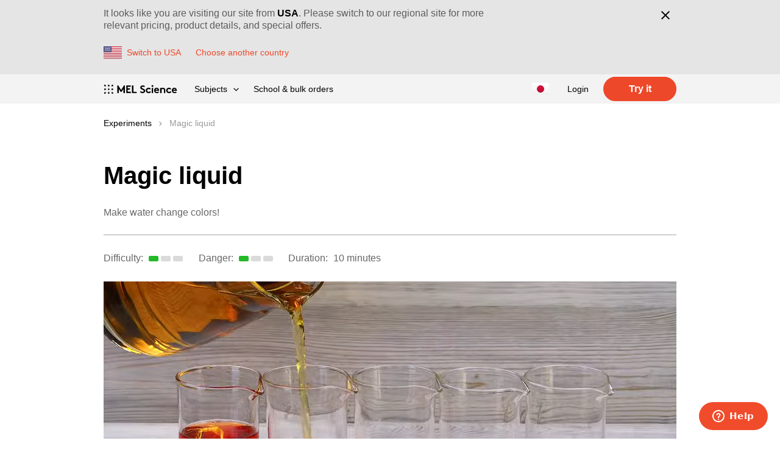

--- FILE ---
content_type: text/html; charset=utf-8
request_url: https://melscience.com/JP-en/chemistry/experiments/chem-colors_magicliquid/
body_size: 92576
content:


<!DOCTYPE html>
<html prefix="og: http://ogp.me/ns#" lang="en">
<head>
    <title>Magic liquid | MEL Chemistry</title>
    <meta charset="utf-8">
    <meta http-equiv="X-UA-Compatible" content="IE=edge">
    <meta name="viewport" content="width=device-width, initial-scale=1">

    
    <meta name="description" content="Make water change colors!">


    <meta name='yandex-verification' content='4370c26bc8d7142e' />
    <meta name="google-site-verification" content="sgvGfps7t8HyTVEy8VfTfMhUJfPxGphNugHnITP6vlQ" />
    
    <meta name="google-site-verification" content="La1ayyqz0zPOtpR3iy_pivhC9UKWq1uQ2DBtEwbFhRE" />
    
    <meta name="google-site-verification" content="TSK4KkwBe50hvGXUoTPekP20QapHpjKpQKXWRskDrDE" />

    


  <link rel="apple-touch-icon"
        sizes="57x57"
        href="/static/favicon/apple-touch-icon-57x57.c6312f65af30.png">
  <link rel="apple-touch-icon"
        sizes="60x60"
        href="/static/favicon/apple-touch-icon-60x60.d688e6d0d6d9.png">
  <link rel="apple-touch-icon"
        sizes="72x72"
        href="/static/favicon/apple-touch-icon-72x72.f07aa1624ca3.png">
  <link rel="apple-touch-icon"
        sizes="76x76"
        href="/static/favicon/apple-touch-icon-76x76.b169174b139a.png">
  <link rel="apple-touch-icon"
        sizes="114x114"
        href="/static/favicon/apple-touch-icon-144x144.32355965b81f.png">
  <link rel="apple-touch-icon"
        sizes="120x120"
        href="/static/favicon/apple-touch-icon-120x120.5e9e455bcc37.png">
  <link rel="apple-touch-icon"
        sizes="144x144"
        href="/static/favicon/apple-touch-icon-144x144.32355965b81f.png">
  <link rel="apple-touch-icon"
        sizes="152x152"
        href="/static/favicon/apple-touch-icon-152x152.d688275d11e4.png">
  <link rel="apple-touch-icon"
        sizes="180x180"
        href="/static/favicon/apple-touch-icon-180x180.47f0324bda8c.png">
  <link rel="icon"
        type="image/png"
        href="/static/favicon/favicon-32x32.ad0e79264f7d.png"
        sizes="32x32">
  <link rel="icon"
        type="image/png"
        href="/static/favicon/favicon-194x194.11501af6e4f5.png"
        sizes="194x194">
  <link rel="icon"
        type="image/png"
        href="/static/favicon/favicon-96x96.a609cd24433d.png"
        sizes="96x96">
  <link rel="icon"
        type="image/png"
        href="/static/favicon/android-chrome-192x192.ea2672457965.png"
        sizes="192x192">
  <link rel="icon"
        type="image/png"
        href="/static/favicon/favicon-16x16.b4f02accff40.png"
        sizes="16x16">
  <link rel="manifest" href="/static/favicon/manifest.0a282edbfd90.json">
  <link rel="shortcut icon" href="/static/favicon/favicon.8352d7477634.ico">
  <meta name="msapplication-TileColor" content="#ffffff">
  <meta name="msapplication-TileImage"
        content="/static/favicon/mstile-144x144.948316d8de98.png">
  <meta name="msapplication-config"
        content="/static/favicon/browserconfig.ff3656b9a56f.xml">



    <meta name="theme-color" content="#f3f3f3">
    <meta property="og:site_name" content="MEL Science">
    
    <meta name="twitter:card" content="summary_large_image">
    <meta name="twitter:site" content="@mel_science">
    <meta name="twitter:title" content="Magic liquid">
    <meta name="twitter:description" content="Make water change colors!">
    
        <meta name="twitter:image" content="https://res.cloudinary.com/mel-science/image/upload/fl_progressive:steep,q_auto:good,w_940/v1/experiments/colors_magicliquid/image_pxwd8z.jpg">
    

    <meta property="og:url" content="https://melscience.com/JP-en/chemistry/experiments/chem-colors_magicliquid/">
    <meta property="og:type" content="article">
    <meta property="og:title" content="Magic liquid">
    <meta property="og:description" content="Make water change colors!">
    
        <meta property="og:image" content="https://res.cloudinary.com/mel-science/image/upload/fl_progressive:steep,q_auto:good,w_1200/v1/experiments/colors_magicliquid/image_pxwd8z.jpg">
        <meta property="og:image:width" content="1200">
        <meta property="og:image:height" content="630">
    


    <meta name="p:domain_verify" content="d661586c5ac2867583edc9d8696910a9"/>

    
    

    
      
        <link rel="alternate" hreflang="x-default" href="https://melscience.com/US-en/chemistry/experiments/chem-colors_magicliquid/"/><link rel="alternate" hreflang="en" href="https://melscience.com/US-en/chemistry/experiments/chem-colors_magicliquid/"/><link rel="alternate" hreflang="fr" href="https://melscience.com/FR-fr/chemistry/experiments/chem-colors_magicliquid/"/><link rel="alternate" hreflang="en-AU" href="https://melscience.com/AU-en/chemistry/experiments/chem-colors_magicliquid/"/><link rel="alternate" hreflang="en-IL" href="https://melscience.com/IL-en/chemistry/experiments/chem-colors_magicliquid/"/><link rel="alternate" hreflang="en-JP" href="https://melscience.com/JP-en/chemistry/experiments/chem-colors_magicliquid/"/><link rel="alternate" hreflang="en-KR" href="https://melscience.com/KR-en/chemistry/experiments/chem-colors_magicliquid/"/><link rel="alternate" hreflang="en-NZ" href="https://melscience.com/NZ-en/chemistry/experiments/chem-colors_magicliquid/"/><link rel="alternate" hreflang="en-SG" href="https://melscience.com/SG-en/chemistry/experiments/chem-colors_magicliquid/"/><link rel="alternate" hreflang="en-TW" href="https://melscience.com/TW-en/chemistry/experiments/chem-colors_magicliquid/"/><link rel="alternate" hreflang="en-HK" href="https://melscience.com/HK-en/chemistry/experiments/chem-colors_magicliquid/"/><link rel="alternate" hreflang="fr-CH" href="https://melscience.com/CH-fr/chemistry/experiments/chem-colors_magicliquid/"/><link rel="alternate" hreflang="en-CH" href="https://melscience.com/CH-en/chemistry/experiments/chem-colors_magicliquid/"/><link rel="alternate" hreflang="en-NO" href="https://melscience.com/NO-en/chemistry/experiments/chem-colors_magicliquid/"/><link rel="alternate" hreflang="fr-DZ" href="https://melscience.com/DZ-fr/chemistry/experiments/chem-colors_magicliquid/"/><link rel="alternate" hreflang="en-DZ" href="https://melscience.com/DZ-en/chemistry/experiments/chem-colors_magicliquid/"/><link rel="alternate" hreflang="fr-MA" href="https://melscience.com/MA-fr/chemistry/experiments/chem-colors_magicliquid/"/><link rel="alternate" hreflang="en-MA" href="https://melscience.com/MA-en/chemistry/experiments/chem-colors_magicliquid/"/><link rel="alternate" hreflang="en-TR" href="https://melscience.com/TR-en/chemistry/experiments/chem-colors_magicliquid/"/><link rel="alternate" hreflang="en-VN" href="https://melscience.com/VN-en/chemistry/experiments/chem-colors_magicliquid/"/><link rel="alternate" hreflang="en-CA" href="https://melscience.com/CA-en/chemistry/experiments/chem-colors_magicliquid/"/><link rel="alternate" hreflang="fr-CA" href="https://melscience.com/CA-fr/chemistry/experiments/chem-colors_magicliquid/"/><link rel="alternate" hreflang="en-AT" href="https://melscience.com/AT-en/chemistry/experiments/chem-colors_magicliquid/"/><link rel="alternate" hreflang="en-BE" href="https://melscience.com/BE-en/chemistry/experiments/chem-colors_magicliquid/"/><link rel="alternate" hreflang="fr-BE" href="https://melscience.com/BE-fr/chemistry/experiments/chem-colors_magicliquid/"/><link rel="alternate" hreflang="en-BG" href="https://melscience.com/BG-en/chemistry/experiments/chem-colors_magicliquid/"/><link rel="alternate" hreflang="en-HR" href="https://melscience.com/HR-en/chemistry/experiments/chem-colors_magicliquid/"/><link rel="alternate" hreflang="en-CY" href="https://melscience.com/CY-en/chemistry/experiments/chem-colors_magicliquid/"/><link rel="alternate" hreflang="en-CZ" href="https://melscience.com/CZ-en/chemistry/experiments/chem-colors_magicliquid/"/><link rel="alternate" hreflang="en-DK" href="https://melscience.com/DK-en/chemistry/experiments/chem-colors_magicliquid/"/><link rel="alternate" hreflang="en-EE" href="https://melscience.com/EE-en/chemistry/experiments/chem-colors_magicliquid/"/><link rel="alternate" hreflang="en-FI" href="https://melscience.com/FI-en/chemistry/experiments/chem-colors_magicliquid/"/><link rel="alternate" hreflang="fr-FR" href="https://melscience.com/FR-fr/chemistry/experiments/chem-colors_magicliquid/"/><link rel="alternate" hreflang="en-FR" href="https://melscience.com/FR-en/chemistry/experiments/chem-colors_magicliquid/"/><link rel="alternate" hreflang="en-DE" href="https://melscience.com/DE-en/chemistry/experiments/chem-colors_magicliquid/"/><link rel="alternate" hreflang="en-GR" href="https://melscience.com/GR-en/chemistry/experiments/chem-colors_magicliquid/"/><link rel="alternate" hreflang="en-HU" href="https://melscience.com/HU-en/chemistry/experiments/chem-colors_magicliquid/"/><link rel="alternate" hreflang="en-IE" href="https://melscience.com/IE-en/chemistry/experiments/chem-colors_magicliquid/"/><link rel="alternate" hreflang="en-IT" href="https://melscience.com/IT-en/chemistry/experiments/chem-colors_magicliquid/"/><link rel="alternate" hreflang="en-LV" href="https://melscience.com/LV-en/chemistry/experiments/chem-colors_magicliquid/"/><link rel="alternate" hreflang="en-LT" href="https://melscience.com/LT-en/chemistry/experiments/chem-colors_magicliquid/"/><link rel="alternate" hreflang="fr-LU" href="https://melscience.com/LU-fr/chemistry/experiments/chem-colors_magicliquid/"/><link rel="alternate" hreflang="en-LU" href="https://melscience.com/LU-en/chemistry/experiments/chem-colors_magicliquid/"/><link rel="alternate" hreflang="en-MT" href="https://melscience.com/MT-en/chemistry/experiments/chem-colors_magicliquid/"/><link rel="alternate" hreflang="en-NL" href="https://melscience.com/NL-en/chemistry/experiments/chem-colors_magicliquid/"/><link rel="alternate" hreflang="en-PL" href="https://melscience.com/PL-en/chemistry/experiments/chem-colors_magicliquid/"/><link rel="alternate" hreflang="en-PT" href="https://melscience.com/PT-en/chemistry/experiments/chem-colors_magicliquid/"/><link rel="alternate" hreflang="en-RO" href="https://melscience.com/RO-en/chemistry/experiments/chem-colors_magicliquid/"/><link rel="alternate" hreflang="en-SK" href="https://melscience.com/SK-en/chemistry/experiments/chem-colors_magicliquid/"/><link rel="alternate" hreflang="en-SI" href="https://melscience.com/SI-en/chemistry/experiments/chem-colors_magicliquid/"/><link rel="alternate" hreflang="en-ES" href="https://melscience.com/ES-en/chemistry/experiments/chem-colors_magicliquid/"/><link rel="alternate" hreflang="en-SE" href="https://melscience.com/SE-en/chemistry/experiments/chem-colors_magicliquid/"/><link rel="alternate" hreflang="en-US" href="https://melscience.com/US-en/chemistry/experiments/chem-colors_magicliquid/"/><link rel="alternate" hreflang="en-GB" href="https://melscience.com/GB-en/chemistry/experiments/chem-colors_magicliquid/"/>
      
    

    
        <link href="/static/css/style_v2.a778bb29ff81.css" rel="stylesheet"/>
    
    
    

    
    

    
    <link rel="preconnect" href="//res.cloudinary.com">
    <link rel="dns-prefetch" href="//res.cloudinary.com">
    <script>
      
      window._enable_fb_ldu = false;
    </script>
    
    

    
      
        <script type="text/javascript">
    (function(c,l,a,r,i,t,y){
        c[a]=c[a]||function(){(c[a].q=c[a].q||[]).push(arguments)};
        t=l.createElement(r);t.async=1;t.src="https://www.clarity.ms/tag/"+i;
        y=l.getElementsByTagName(r)[0];y.parentNode.insertBefore(t,y);
    })(window, document, "clarity", "script", "s2dhhv365g");
</script>

        <!-- Tag4arm --><script type="text/javascript">
    var _paq = _paq || [];
    _paq.push(["trackPageView"]);
    _paq.push(["enableLinkTracking"]);
    (function () {
      var u = (("https:" == document.location.protocol) ? "https" : "http") + "://www.tag4arm.com/tags4arm/";
      _paq.push(["setTrackerUrl", u + "tag4arm.php"]);
      _paq.push(["setSiteId", "534"]);
      var d = document, g = d.createElement("script"),
        s = d.getElementsByTagName("script")[0];
      g.type = "text/javascript";
      g.defer = true;
      g.async = true;
      g.src = u + "tag4arm.js";
      s.parentNode.insertBefore(g, s);
    })();

    function Custom_ARM_Conversion(var_product, var_currency, var_price) {
      _paq.push(["setCustomVariable", "1", "product", var_product, "page"]);
      _paq.push(["setCustomVariable", "2", "currency", var_currency, "page"]);
      _paq.push(["setCustomVariable", "3", "price", var_price, "page"]);
      _paq.push(["trackPageView"]);
    }
  </script><!-- End Tag4arm Code -->

        <!-- Impact UTT -->
<script type="text/javascript">
(function(a,b,c,d,e,f,g){e['ire_o']=c;e[c]= e[c]||function(){(e[c].a=e[c].a||[]).push(arguments)};f=d.createElement(b);g=d.getElementsByTagName(b)[0];f.async=1;f.src=a;g.parentNode.insertBefore(f,g);})('//d.impactradius-event.com/A1377668-24a2-4b5b-b71a-12c8e3efb8881.js','script','ire',document,window);
</script>
<!-- End Impact UTT -->

        
<script>
    var onFBLoad = function() {
      const script = document.createElement('script');
      script.src = "/static/js/fbextra.4f96420d1e01.js";
      const firstScriptTag = document.getElementsByTagName('script')[0];
      firstScriptTag.parentNode.insertBefore(script, firstScriptTag);
    }
    !function(f,b,e,v,n,t,s){if(f.fbq)return;n=f.fbq=function(){n.callMethod?
    n.callMethod.apply(n,arguments):n.queue.push(arguments)};if(!f._fbq)f._fbq=n;
    n.push=n;n.loaded=!0;n.version='2.0';n.queue=[];t=b.createElement(e);t.async=!0;
    t.onload=onFBLoad; //ad-hoc to load our extra events tracking
    t.src=v;s=b.getElementsByTagName(e)[0];s.parentNode.insertBefore(t,s)}(window,
    document,'script','https://connect.facebook.net/en_US/fbevents.js');

    if (window._enable_fb_ldu) {
      fbq('dataProcessingOptions', ['LDU'], 0, 0);
    } else {
      fbq('dataProcessingOptions', []);
    }
    
      fbq('init', '335399690240231');
    
</script>

        <script type="text/javascript">
  !function (e) {
    if (!window.pintrk) {
      window.pintrk = function () {
        window.pintrk.queue.push(Array.prototype.slice.call(arguments))
      };
      var n = window.pintrk;
      n.queue = [], n.version = "3.0";
      var t = document.createElement("script");
      t.async = !0, t.src = e;
      var r = document.getElementsByTagName("script")[0];
      r.parentNode.insertBefore(t, r)
    }
  }("https://s.pinimg.com/ct/core.js");

  pintrk('load', '2615327790317');
  pintrk('page');
</script>


        

        <script>
!function (w, d, t) {
  w.TiktokAnalyticsObject=t;var ttq=w[t]=w[t]||[];ttq.methods=["page","track","identify","instances","debug","on","off","once","ready","alias","group","enableCookie","disableCookie"],ttq.setAndDefer=function(t,e){t[e]=function(){t.push([e].concat(Array.prototype.slice.call(arguments,0)))}};for(var i=0;i<ttq.methods.length;i++)ttq.setAndDefer(ttq,ttq.methods[i]);ttq.instance=function(t){for(var e=ttq._i[t]||[],n=0;n<ttq.methods.length;n++)ttq.setAndDefer(e,ttq.methods[n]);return e},ttq.load=function(e,n){var i="https://analytics.tiktok.com/i18n/pixel/events.js";ttq._i=ttq._i||{},ttq._i[e]=[],ttq._i[e]._u=i,ttq._t=ttq._t||{},ttq._t[e]=+new Date,ttq._o=ttq._o||{},ttq._o[e]=n||{};var o=document.createElement("script");o.type="text/javascript",o.async=!0,o.src=i+"?sdkid="+e+"&lib="+t;var a=document.getElementsByTagName("script")[0];a.parentNode.insertBefore(o,a)};
  ttq.load('C6KU0AGE6TN405ALK5BG');
  ttq.page();
}(window, document, 'ttq');
</script>

        <script>
  !function (e, t, n, s, u, a) {
    e.twq || (s = e.twq = function () {
      s.exe ? s.exe.apply(s, arguments) : s.queue.push(arguments);
    }, s.version = '1.1', s.queue = [], u = t.createElement(n), u.async = !0, u.src = '//static.ads-twitter.com/uwt.js',
      a = t.getElementsByTagName(n)[0], a.parentNode.insertBefore(u, a))
  }(window, document, 'script');
  twq('init', 'o6dni');
</script>

        
      
    

    
      
        <script>
  if (typeof fbq !== "undefined") {
    fbq('track', "PageView", {}
    
      , {
        eventID: '8943fafae578633b094a07aa3f936ba328d9b04d'
      }
    
    );
  }
</script>

        <script>
  (function (w, d, t, r, u) {
  let f, n, i;
  w[u] = w[u] || [],
  f = function () {
    const o = {ti: "17501798"};
    o.q = w[u];
    if (w.UET) w[u] = new w.UET(o) || [];
    w[u].push("pageLoad");
  }, n = d.createElement(t), n.src = r, n.async = 1, n.onload = n.onreadystatechange = function () {
    const s = this.readyState;
    s && s !== "loaded" && s !== "complete" || (f(), n.onload = n.onreadystatechange = null)
  }, i = d.getElementsByTagName(t)[0], i.parentNode.insertBefore(n, i)
  })(window, document, "script", "//bat.bing.com/bat.js", "uetq");
</script>


<script>
  window.uetq = window.uetq || [];
  window.uetq.push('event', 'page_view', {});
</script>

        

        <script>
  twq('track','PageView');
</script>

        <script type='text/javascript'>
  if (typeof snaptr !== "undefined") {
    snaptr('track', 'PAGE_VIEW');
  }
</script>

        <script>
	(function() {
	var s = document.createElement('script');
	s.src="https://tag.havasedge.com/js/evt.js";
	s.async = true;
	s.setAttribute("data-evtGuid", "5cf27ba5-9ea8-4014-99ea-ec775d2a8e7e");
	s.setAttribute("data-trkGuid", "34c0988e-348d-4b21-a5cf-10ddc369b48f");
	document.getElementsByTagName('head')[0].appendChild(s);
})();
</script>

        <script data-obct type = "text/javascript">
  !function(_window, _document) {
    var OB_ADV_ID = '001ac17049a2a25cf564aa79a951beda1a';
    if (_window.obApi) {
      var toArray = function(object) {
        return Object.prototype.toString.call(object) === '[object Array]' ? object : [object];
      };
      _window.obApi.marketerId = toArray(_window.obApi.marketerId).concat(toArray(OB_ADV_ID));
      return;
    }
    var api = _window.obApi = function() {
      api.dispatch ? api.dispatch.apply(api, arguments) : api.queue.push(arguments);
    };
    api.version = '1.1';
    api.loaded = true;
    api.marketerId = OB_ADV_ID;
    api.queue = [];
    var tag = _document.createElement('script');
    tag.async = true;
    tag.src = '//amplify.outbrain.com/cp/obtp.js';
    tag.type = 'text/javascript';
    var script = _document.getElementsByTagName('script')[0];
    script.parentNode.insertBefore(tag, script);
  }(window, document);

  if (window.obApi) {
    obApi('track', 'PAGE_VIEW');

    setTimeout(function () {
      obApi('track', '30 seconds on page');
    }, 30*1000);

    document.querySelectorAll('[data-outbrain-title]').forEach(el => {
      const title = el.dataset.outbrainTitle;
      el.addEventListener('click', () => obApi('track', title));
    });
  }
</script>

        
<script type="text/javascript" src="//dynamic.criteo.com/js/ld/ld.js?a=85097" async="true"></script>
<script type="text/javascript">
window.criteo_q = window.criteo_q || [];
var deviceType = /iPad/.test(navigator.userAgent) ? "t" : /Mobile|iP(hone|od)|Android|BlackBerry|IEMobile|Silk/.test(navigator.userAgent) ? "m" : "d";
window.criteo_q.push(
 { event: "setAccount", account: 85097},
 
 { event: "setSiteType", type: deviceType},
 { event: "viewPage" },
);
</script>

        

        <!-- Reddit Pixel -->
<script>
!function(w,d){if(!w.rdt){var p=w.rdt=function(){p.sendEvent?p.sendEvent.apply(p,arguments):p.callQueue.push(arguments)};p.callQueue=[];var t=d.createElement("script");t.src="https://www.redditstatic.com/ads/pixel.js",t.async=!0;var s=d.getElementsByTagName("script")[0];s.parentNode.insertBefore(t,s)}}(window,document);
rdt('init','a2_i54kw0hpbqh4');
rdt('track', 'PageVisit');
</script>
<!-- End Reddit Pixel -->

      
    

    
    
    


    
    

    
        <!-- Google Tag Manager -->
<script>(function(w,d,s,l,i){w[l]=w[l]||[];w[l].push({'gtm.start':
    new Date().getTime(),event:'gtm.js'});var f=d.getElementsByTagName(s)[0],
    j=d.createElement(s),dl=l!='dataLayer'?'&l='+l:'';j.async=true;j.src=
    'https://www.googletagmanager.com/gtm.js?id='+i+dl;f.parentNode.insertBefore(j,f);
    })(window,document,'script','dataLayer','GTM-PJHGHWH');</script>
<!-- End Google Tag Manager -->

        
    
    
    <script type="text/javascript">
        window._MELHitId = "bb0e0c84-5418-4158-85c0-f49d790be8d4";
    </script>
</head>

<body>
    
    
    

    
        <!-- Google Tag Manager (noscript) -->
<noscript><iframe src="https://www.googletagmanager.com/ns.html?id=GTM-PJHGHWH"
                  height="0" width="0" style="display:none;visibility:hidden"></iframe></noscript>
<!-- End Google Tag Manager (noscript) -->

    

    <div class="layout ">
        
          
        

        
          
<div class="i18n-switch-bar"
     aria-hidden="False"
     aria-expanded="True"
     data-rel="notification-bar">
  <div class="i18n-switch-bar__content">
    <div class="i18n-switch-bar__wrap">
      <div class="i18n-switch-bar__text">
        It looks like you are visiting our site from
        <b>USA</b>.
        Please switch to our regional site for more relevant pricing, product details, and special offers.
      </div>
      <div class="i18n-switch-bar__controls">
        
        <form method="post" class="twbs-form" action="/change-country/">
    <input type="hidden" name="csrfmiddlewaretoken" value="CsyHVwcTNShg6vex4TAxeBDonnngJ0g9apU2fh37DKhRWK65VKOTflCRXEoaK9HO">
    
        <input type="hidden" name="new_country" value=US>
    
    
          <button class="i18n-switch-bar__switch-btn"
                  data-track-click-block="i18n-switch-bar"
                  data-track-click-title="confirm"
                  type="submit">
            <img class="i18n-switch-bar__country-icon"
                 aria-hidden="true"
                 src="/static/svgicons/flags/US.07cd4f2fbe34.svg" alt="">
            <span class="i18n-switch-bar__link">Switch to USA</span>
          </button>
        
</form>

        <a class="i18n-switch-bar__link" href="/change-country/">Choose another country</a>
      </div>
    </div>
    <div class="i18n-switch-bar__close-btn-wrapper">
      <button class="i18n-switch-bar__close-btn"
              type="button"
              data-rel="close-button"
              data-track-click-block="i18n-switch-bar"
              data-track-click-title="close"
              data-session-country-confirm-url="/confirm-session-country/"
              data-session-country-csrf-token="FhUxcdIc3VgfH7sRm7TugQNTrenLQGqbdegSwYzqTNgQxmkpdY7QhAMm1voFRPRQ"
              aria-label="Close"
              title="Close">
        <svg width="26" height="26" viewBox="0 0 26 26">
          <g>
            <path d="M7.343 5.929l12.728 12.728-1.414 1.414L5.929 7.343z"/>
            <path d="M18.657 5.929l1.414 1.414L7.343 20.071 5.93 18.657z"/>
          </g>
        </svg>
      </button>
    </div>
  </div>
</div>

        

        
            <div class="sticky-bar">
              
              
              
                



<svg xmlns="http://www.w3.org/2000/svg" style="display: none">
  <symbol id="hamburger" viewBox="0 0 24 24">
    <path d="M21 16v2H3v-2h18zm0-5v2H3v-2h18zm0-5v2H3V6h18z"/>
  </symbol>
  <symbol id="close" viewBox="0 0 24 24">
    <path d="M19 6.41L17.59 5 12 10.59 6.41 5 5 6.41 10.59 12 5 17.59 6.41 19 12 13.41 17.59 19 19 17.59 13.41 12z"/>
  </symbol>
  <symbol id="menu-angle" viewBox="0 0 9 6">
    <path
      d="M7.99781746,0.47 L8.77563492,1.24781746 L4.49781746,5.52563492 L3.72,4.74781746 L0.22,1.24781746 L0.997817459,0.47 L4.497,3.969 L7.99781746,0.47 Z"/>
  </symbol>
  <symbol id="menu-angle-big" viewBox="0 0 24 24">
    <path d="M11.99 16.424L5.783 10.217 7.197 8.803 11.99 13.596 16.783 8.803 18.197 10.217z"/>
  </symbol>
</svg>


  <header class="header header--theme-default" id="header">
    <div class="header__containter">
      <div class="header__site-menu">
        
          <a href="https://melscience.com/JP-en/"
             data-track-click-block="header"
             data-track-click-title="logo">
            <img
              class="header__logo"
              width="121" height="15"
              src="/static/svgicons/MEL_logotype_science_black_1l.d5c2aac9e452.svg"
              alt="MEL Science">
          </a>
      
        <nav class="header__main-menu header-main-menu header-main-menu--theme-default">
          
            <button class="header-main-menu__button header-main-menu__openner-button" type="button"
                    aria-controls="main-menu"
                    aria-expanded="false"
                    data-dropdown
                    data-dropdown-active-class="header-main-menu--open"
                    data-track-click-block="header"
                    data-track-click-title="menu open">
              <svg class="header-main-menu__icon" aria-hidden="true" width="24" height="24">
                <use class="header-main-menu__icon-open" xlink:href="#hamburger" href="#hamburger"></use>
                <use class="header-main-menu__icon-close" xlink:href="#close" href="#close"></use>
              </svg>
            </button>
          
          <ul class="header-main-menu__list" id="main-menu">
            
              <li class="header-main-menu__item header-popup-menu header-popup-menu--theme-default">
                
                  <button class="header-popup-menu__header"
                          aria-controls="products-menu"
                          aria-expanded="false"
                          data-dropdown
                          data-dropdown-active-class="header-popup-menu--open"
                          data-track-click-block="header"
                          data-track-click-title="product menu">Subjects<!-- 
           -->
                    <svg class="header-popup-menu__header-menu-angle" aria-hidden="true" width="9" height="6">
                      <use xlink:href="#menu-angle" href="#menu-angle"></use>
                    </svg>
                  </button>

                  <ul class="header-popup-menu__list" id="products-menu">
                    
                      <li class="header-popup-menu__item">
                        <a href="https://melscience.com/JP-en/kids/"
                           class="header-popup-menu__link"
                           data-track-click-block="header"
                           data-track-click-title="product menu - KIDS">
                          STEM<span class="header-main-menu__badge">5+</span>
                        </a>
                      </li>
                    
                      <li class="header-popup-menu__item">
                        <a href="https://melscience.com/JP-en/physics/"
                           class="header-popup-menu__link"
                           data-track-click-block="header"
                           data-track-click-title="product menu - PHYSICS">
                          Physics<span class="header-main-menu__badge">8+</span>
                        </a>
                      </li>
                    
                      <li class="header-popup-menu__item">
                        <a href="https://melscience.com/JP-en/chemistry/"
                           class="header-popup-menu__link"
                           data-track-click-block="header"
                           data-track-click-title="product menu - CHEMISTRY">
                          Chemistry<span class="header-main-menu__badge">10+</span>
                        </a>
                      </li>
                    
                  </ul>
                
              </li>
              
                <li class="header-main-menu__item" style="line-height: 10px;">
                  <a href="https://melscience.com/JP-en/education/"
                     class="header-main-menu__link"
                     data-track-click-block="header"
                     data-track-click-title="b2b-link">
                    School & bulk orders
                  </a>
                </li>
              
              
                
                
              
            
            <li class="header-main-menu__toolbar">
              <ul class="header-toolbar">
                <li class="header-toolbar__item">
                  
                    
                      <a class="header-main-menu__button"
                         href="/change-country/"
                         data-track-click-block="header"
                         data-track-click-title="change country link"
                         title="Change country">
                        <img class="header-main-menu__icon header-main-menu__icon--flag"
                             aria-hidden="true"
                             src="/static/svgicons/flags/JP.39a224c0c04e.svg" alt="">
                      </a>
                    
                  
                </li>
              </ul>
            </li>
            
              
              
              <li class="header-main-menu__item">
                
                  
                  
                    <a class="header-main-menu__link"
                       href="/JP-en/login/"
                       data-track-click-block="header"
                       data-track-click-title="login">Login</a>
                  
                
              </li>
              
                <li class="header-main-menu__item header__hidden-on-mobile">
                  <a class="a-button a-button--small"
                     href="/JP-en/subscription/registration/?product=chemistry"
                     data-track-click-block="page menu"
                     data-track-click-title="registration"
                     data-outbrain-title="Register"
                  >
                    Try it
                  </a>
                </li>
              
            
          </ul>
        </nav>
      </div>
    </div>
  </header>


              
            </div>
            
  
    
  
  
<script type="application/ld+json">
  {"@context": "https://schema.org", "@type": "BreadcrumbList", "itemListElement": [{"@type": "ListItem", "position": 1, "item": {"@id": "https://melscience.com/JP-en/chemistry/experiments/", "name": "Experiments"}}, {"@type": "ListItem", "position": 2, "item": {"@id": "https://melscience.com/JP-en/chemistry/experiments/chem-colors_magicliquid/", "name": "Magic liquid"}}]}
</script>



  <div class="layout__breadcrumbs content content--nomargin">
    <ol class="breadcrumbs">
    
      <li class="breadcrumbs__crumb">
        <a class="breadcrumbs__link breadcrumbs__link--active"
           href="/JP-en/chemistry/experiments/">
            Experiments
        </a>
      </li>
    
      <li class="breadcrumbs__crumb">
        <a class="breadcrumbs__link breadcrumbs__link--inactive"
           >
            Magic liquid
        </a>
      </li>
    
    </ol>
  </div>



        

        
          <main class="layout__content" role="main">
              
                  


              

              
    <article class="content experiment"
             itemscope itemtype="http://schema.org/Article">
        <div class="page-head">
            <h1 class="page-head__title" itemprop="name">Magic liquid</h1>

            <p class="page-head__p" itemprop="headline">
                Make water change colors!
            </p>
        </div>

        <div class="experiment__stats">
            <div class="experiment__stat blocky-gauge3">
                
                <div class="blocky-gauge3__title">Difficulty:</div>
                <div class="blocky-gauge3__value blocky-gauge3__value--1">
                    <span class="blocky-gauge3__block"></span>
                    <span class="blocky-gauge3__block"></span>
                    <span class="blocky-gauge3__block"></span>
                </div>
            </div>
            <div class="experiment__stat blocky-gauge3">
                
                <div class="blocky-gauge3__title">Danger:</div>
                <div class="blocky-gauge3__value blocky-gauge3__value--1">
                    <span class="blocky-gauge3__block"></span>
                    <span class="blocky-gauge3__block"></span>
                    <span class="blocky-gauge3__block"></span>
                </div>
            </div>
            <div class="experiment__stat">
                
                <div class="blocky-gauge3__title">Duration:</div>
                <div class="blocky-gauge3__value blocky-gauge3__value--text">
                    10 minutes
                </div>
            </div>
        </div>

        
            <div class="experiment__image-container">
              


  <video class="experiment__image"
         data-lazyload
         loop autoplay muted playsinline
         poster="https://res.cloudinary.com/mel-science/video/upload/fl_progressive:steep,q_auto:good,so_0,w_940/v9scs3lhoywxgwdwwth5.jpg">
    <source type="video/webm" media="(max-width: 575px)" data-src="https://res.cloudinary.com/mel-science/video/upload/ac_none,q_auto,w_560/v9scs3lhoywxgwdwwth5.webm" data-src-x2="https://res.cloudinary.com/mel-science/video/upload/ac_none,q_auto,w_1120/v9scs3lhoywxgwdwwth5.webm" />
<source type="video/mp4" media="(max-width: 575px)" data-src="https://res.cloudinary.com/mel-science/video/upload/ac_none,q_auto,w_560/v9scs3lhoywxgwdwwth5.mp4" data-src-x2="https://res.cloudinary.com/mel-science/video/upload/ac_none,q_auto,w_1120/v9scs3lhoywxgwdwwth5.mp4" />
<source type="video/webm" media="(min-width: 576px) and (max-width: 767px)" data-src="https://res.cloudinary.com/mel-science/video/upload/ac_none,q_auto,w_750/v9scs3lhoywxgwdwwth5.webm" data-src-x2="https://res.cloudinary.com/mel-science/video/upload/ac_none,q_auto,w_1500/v9scs3lhoywxgwdwwth5.webm" />
<source type="video/mp4" media="(min-width: 576px) and (max-width: 767px)" data-src="https://res.cloudinary.com/mel-science/video/upload/ac_none,q_auto,w_750/v9scs3lhoywxgwdwwth5.mp4" data-src-x2="https://res.cloudinary.com/mel-science/video/upload/ac_none,q_auto,w_1500/v9scs3lhoywxgwdwwth5.mp4" />
<source type="video/webm" media="(min-width: 768px) and (max-width: 991px)" data-src="https://res.cloudinary.com/mel-science/video/upload/ac_none,q_auto,w_940/v9scs3lhoywxgwdwwth5.webm" data-src-x2="https://res.cloudinary.com/mel-science/video/upload/ac_none,q_auto,w_1880/v9scs3lhoywxgwdwwth5.webm" />
<source type="video/mp4" media="(min-width: 768px) and (max-width: 991px)" data-src="https://res.cloudinary.com/mel-science/video/upload/ac_none,q_auto,w_940/v9scs3lhoywxgwdwwth5.mp4" data-src-x2="https://res.cloudinary.com/mel-science/video/upload/ac_none,q_auto,w_1880/v9scs3lhoywxgwdwwth5.mp4" />
<source type="video/webm" media="(min-width:992px)" data-src="https://res.cloudinary.com/mel-science/video/upload/ac_none,q_auto,w_940/v9scs3lhoywxgwdwwth5.webm" data-src-x2="https://res.cloudinary.com/mel-science/video/upload/ac_none,q_auto,w_1880/v9scs3lhoywxgwdwwth5.webm" />
<source type="video/mp4" media="(min-width:992px)" data-src="https://res.cloudinary.com/mel-science/video/upload/ac_none,q_auto,w_940/v9scs3lhoywxgwdwwth5.mp4" data-src-x2="https://res.cloudinary.com/mel-science/video/upload/ac_none,q_auto,w_1880/v9scs3lhoywxgwdwwth5.mp4" />
    <img
      alt=""
      src="https://res.cloudinary.com/mel-science/video/upload/fl_progressive:steep,q_auto:good,so_0,w_940/v9scs3lhoywxgwdwwth5.jpg">
  </video>


            </div>
        

        <div class="content-with-sidebar">
            <div class="content-with-sidebar__main-col">

                
                  
                

                

                <div class="longform">
                    
                        
                            <section id="section-reagents">
                                <h2>Reagents</h2>

                                <ul>
                                    
                                        <li>
                                            <a href="/JP-en/chemistry/reagents/44/">
                                                Sodium carbonate
                                            </a>
                                        </li>
                                    
                                        <li>
                                            <a href="/JP-en/chemistry/reagents/11/">
                                                Sodium hydrogen carbonate
                                            </a>
                                        </li>
                                    
                                        <li>
                                            <a href="/JP-en/chemistry/reagents/63/">
                                                Sodium hydrogen sulfate
                                            </a>
                                        </li>
                                    
                                        <li>
                                            <a href="/JP-en/chemistry/reagents/38/">
                                                Citric acid
                                            </a>
                                        </li>
                                    
                                        <li>
                                            <a href="/JP-en/chemistry/reagents/40/">
                                                Thymol blue
                                            </a>
                                        </li>
                                    
                                </ul>
                            </section>
                        
                    

                    
                        <section id="section-safety">
                            <h2>Safety</h2>
                            <ul>
<li>Put on protective gloves and eyewear.</li>
<li>Conduct the experiment on the safety underlay.</li>
</ul>
                            
                              

<div class="collapsible" data-toggle-target="block-1">
    <div class="collapsible__title"
         data-toggle-onclick-target="block-1"
         data-toggle-class-onclick="collapsible--open">
        General safety rules
    </div>
    <div class="collapsible__content">
        <ul>
            <li>
                Do not allow chemicals to come into contact with the eyes or mouth.
            </li>
            <li>
                Keep young children, animals and those not wearing eye protection away from the experimental area.
            </li>
            <li>
                Store this experimental set out of reach of children under 12 years of age.
            </li>
            <li>
                Clean all equipment after use.
            </li>
            <li>
                Make sure that all containers are fully closed and properly stored after use.
            </li>
            <li>
                Ensure that all empty containers are disposed of properly.
            </li>
            <li>
                Do not use any equipment which has not been supplied with the set or recommended in the instructions for use.
            </li>
            <li>
                Do not replace foodstuffs in original container. Dispose of immediately.
            </li>
        </ul>
    </div>
</div>
<div class="collapsible" data-toggle-target="block-2">
    <div class="collapsible__title"
         data-toggle-onclick-target="block-2"
         data-toggle-class-onclick="collapsible--open">
        General first aid information
    </div>
    <div class="collapsible__content">
        <ul>
            <li>
                In case of eye contact: Wash out eye with plenty of water, holding eye open if necessary. Seek immediate medical advice.
            </li>
            <li>
                If swallowed: Wash out mouth with water, drink some fresh water. Do not induce vomiting. Seek immediate medical advice.
            </li>
            <li>
                In case of inhalation: Remove person to fresh air.
            </li>
            <li>
                In case of skin contact and burns: Wash affected area with plenty of water for at least 10 minutes.
            </li>
            <li>
                In case of doubt, seek medical advice without delay. Take the chemical and its container with you.
            </li>
            <li>
                In case of injury always seek medical advice.
            </li>
        </ul>
    </div>
</div>
<div class="collapsible" data-toggle-target="block-3">
    <div class="collapsible__title"
         data-toggle-onclick-target="block-3"
         data-toggle-class-onclick="collapsible--open">
        Advice for supervising adults
    </div>
    <div class="collapsible__content">
        <ul>
            <li>
                The incorrect use of chemicals can cause injury and damage to health. Only carry out those experiments which are listed in the instructions.
            </li>
            <li>
                This experimental set is for use only by children over 12 years.
            </li>
            <li>
                Because children’s abilities vary so much, even within age groups, supervising adults should exercise discretion as to which experiments are suitable and safe for them. The instructions should enable supervisors to assess any experiment to establish its suitability for a particular child.
            </li>
            <li>
                The supervising adult should discuss the warnings and safety information with the child or children before commencing the experiments. Particular attention should be paid to the safe handling of acids, alkalis and flammable liquids.
            </li>
            <li>
                The area surrounding the experiment should be kept clear of any obstructions and away from the storage of food. It should be well lit and ventilated and close to a water supply. A solid table with a heat resistant top should be provided
            </li>
            <li>
                Substances in non-reclosable packaging should be used up (completely) during the course of one experiment, i.e. after opening the package.
            </li>
        </ul>
    </div>
</div>

                            
                        </section>
                    

                    
                        
                            <section id="section-faq">
                                <h2>FAQ and troubleshooting</h2>
                                <p>
            <div class="collapsible"
                 data-toggle-target="hidden-block-0ac4660ff437c1d662e6c02bb5fac7e3">
            <div class="collapsible__title"
                 data-toggle-class-onclick="collapsible--open"
                 data-toggle-onclick-target="hidden-block-0ac4660ff437c1d662e6c02bb5fac7e3">
                 Should I use a plastic or glass beaker when making my thymol blue solution?
            </div>
            <div class="collapsible__content">
                 <p>We recommend using the glass beaker for this experiment. But if you’ve already begun using the plastic beaker, don’t worry! Feel free to continue the experiment using it.</p>
            </div>
            </div>
            </p>
<p>
            <div class="collapsible"
                 data-toggle-target="hidden-block-01a3816d2d03919bc6db38b4b763ea9d">
            <div class="collapsible__title"
                 data-toggle-class-onclick="collapsible--open"
                 data-toggle-onclick-target="hidden-block-01a3816d2d03919bc6db38b4b763ea9d">
                 I poured some water into the beaker, and the solution remained blue. Is this okay? 
            </div>
            <div class="collapsible__content">
                 <p>You likely didn't add enough water. If there is too little water and you don't mix the contents of the beaker, the solution may remain blue for some time. If you observe, you will see how the solution gradually changes colors. You can also mix the contents. For this experiment, you need to fill the beaker with water right up to the top of the line.</p>
            </div>
            </div>
            </p>
<p>
            <div class="collapsible"
                 data-toggle-target="hidden-block-cbce8832dfccaf4b281e4fbed536838a">
            <div class="collapsible__title"
                 data-toggle-class-onclick="collapsible--open"
                 data-toggle-onclick-target="hidden-block-cbce8832dfccaf4b281e4fbed536838a">
                 I poured too much solution into the plastic cup. What should I do?
            </div>
            <div class="collapsible__content">
                 <p>Don't worry! Pour the correct volume of solution into a second plastic cup. At the end of the experiment, compare the results between these two cups.</p>
            </div>
            </div>
            </p>
<p>
            <div class="collapsible"
                 data-toggle-target="hidden-block-1738b7ac6dbc2267b415585508caa25b">
            <div class="collapsible__title"
                 data-toggle-class-onclick="collapsible--open"
                 data-toggle-onclick-target="hidden-block-1738b7ac6dbc2267b415585508caa25b">
                 The liquid in the third cup is hissing! What is happening?
            </div>
            <div class="collapsible__content">
                 <p>Mixing citric acid with sodium carbonate Na<sub>2</sub>CO<sub>3</sub> produces carbon dioxide CO<sub>2</sub>, and this gas forms bubbles in the solution.</p>
            </div>
            </div>
            </p>
<p>
            <div class="collapsible"
                 data-toggle-target="hidden-block-ef0891ecc97ead1377e42c01f33745ce">
            <div class="collapsible__title"
                 data-toggle-class-onclick="collapsible--open"
                 data-toggle-onclick-target="hidden-block-ef0891ecc97ead1377e42c01f33745ce">
                 I’ve forgotten what’s in each cup. What should I do?
            </div>
            <div class="collapsible__content">
                 <p>No problem – continue the experiment. At the end of the experiment – just like a real chemist! – you will be able to determine the composition of the solutions by their colors. If you want to repeat the experiment, you can number the plastic cups to help avoid confusion. </p>
            </div>
            </div>
            </p>
<p>
            <div class="collapsible"
                 data-toggle-target="hidden-block-80fd88f2c1a9448f887d4e79a50c13a5">
            <div class="collapsible__title"
                 data-toggle-class-onclick="collapsible--open"
                 data-toggle-onclick-target="hidden-block-80fd88f2c1a9448f887d4e79a50c13a5">
                 I ran out of thymol blue solution too early. What should I do?
            </div>
            <div class="collapsible__content">
                 <p>You can make a new solution of thymol blue using the same beaker and add the required amount to the remaining cups.</p>
            </div>
            </div>
            </p>
<p>
            <div class="collapsible"
                 data-toggle-target="hidden-block-7c7b28ebb03395e05209b549ad9e2d02">
            <div class="collapsible__title"
                 data-toggle-class-onclick="collapsible--open"
                 data-toggle-onclick-target="hidden-block-7c7b28ebb03395e05209b549ad9e2d02">
                 The solutions in the cups are not exactly the same color as shown on the experiment card. Is this okay?
            </div>
            <div class="collapsible__content">
                 <p>The color of the solutions depends on their pH, and their exact pH value can be influenced by various factors, such as the temperature or the concentration of reagents in the solution. Therefore, the solutions can have many different shades of color. You can expand on the experiment by making the solutions in the cups more saturated (adding more reagent) or increasing/decreasing the water temperature and observing how the color of the liquid changes. Also, try using clear, bottled, non-carbonated water. Tap water, carbonated water, or water with any sort of additives often has a non-neutral pH.</p>
            </div>
            </div>
            </p>
                            </section>
                        
                    

                    
                        
                            <aside id="section-other">
                                <h2>Other experiments</h2>

                                <div class="experiment__similar-list">
                                    
                                        <div class="experiment__similar experiment-card">
                                            <a href="https://melscience.com/JP-en/chemistry/experiments/chem-ultraviolet_chlorophyll/">
                                                <div class="experiment-card__container">
                                                    <div class="experiment-card__image-container">
                                                        


  <picture class="experiment-card__image">
    <source type="image/webp" media="(max-width: 575px)" srcset="https://res.cloudinary.com/mel-science/image/upload/f_webp,q_auto:good,w_560/v1/experiments/chemistry-luminescence_chlorophyll/image_dbrmhm 1x,
https://res.cloudinary.com/mel-science/image/upload/f_webp,q_auto:eco,w_1120/v1/experiments/chemistry-luminescence_chlorophyll/image_dbrmhm 2x,
https://res.cloudinary.com/mel-science/image/upload/f_webp,q_auto:low,w_1680/v1/experiments/chemistry-luminescence_chlorophyll/image_dbrmhm 3x" />
<source type="image/jpeg" media="(max-width: 575px)" srcset="https://res.cloudinary.com/mel-science/image/upload/f_jpg,fl_progressive:steep,q_auto:good,w_560/v1/experiments/chemistry-luminescence_chlorophyll/image_dbrmhm 1x,
https://res.cloudinary.com/mel-science/image/upload/f_jpg,fl_progressive:steep,q_auto:eco,w_1120/v1/experiments/chemistry-luminescence_chlorophyll/image_dbrmhm 2x,
https://res.cloudinary.com/mel-science/image/upload/f_jpg,fl_progressive:steep,q_auto:low,w_1680/v1/experiments/chemistry-luminescence_chlorophyll/image_dbrmhm 3x" />
<source type="image/webp" media="(min-width: 576px) and (max-width: 767px)" srcset="https://res.cloudinary.com/mel-science/image/upload/f_webp,q_auto:good,w_370/v1/experiments/chemistry-luminescence_chlorophyll/image_dbrmhm 1x,
https://res.cloudinary.com/mel-science/image/upload/f_webp,q_auto:eco,w_740/v1/experiments/chemistry-luminescence_chlorophyll/image_dbrmhm 2x,
https://res.cloudinary.com/mel-science/image/upload/f_webp,q_auto:low,w_1110/v1/experiments/chemistry-luminescence_chlorophyll/image_dbrmhm 3x" />
<source type="image/jpeg" media="(min-width: 576px) and (max-width: 767px)" srcset="https://res.cloudinary.com/mel-science/image/upload/f_jpg,fl_progressive:steep,q_auto:good,w_370/v1/experiments/chemistry-luminescence_chlorophyll/image_dbrmhm 1x,
https://res.cloudinary.com/mel-science/image/upload/f_jpg,fl_progressive:steep,q_auto:eco,w_740/v1/experiments/chemistry-luminescence_chlorophyll/image_dbrmhm 2x,
https://res.cloudinary.com/mel-science/image/upload/f_jpg,fl_progressive:steep,q_auto:low,w_1110/v1/experiments/chemistry-luminescence_chlorophyll/image_dbrmhm 3x" />
<source type="image/webp" media="(min-width: 768px) and (max-width: 991px)" srcset="https://res.cloudinary.com/mel-science/image/upload/f_webp,q_auto:good,w_300/v1/experiments/chemistry-luminescence_chlorophyll/image_dbrmhm 1x,
https://res.cloudinary.com/mel-science/image/upload/f_webp,q_auto:eco,w_600/v1/experiments/chemistry-luminescence_chlorophyll/image_dbrmhm 2x,
https://res.cloudinary.com/mel-science/image/upload/f_webp,q_auto:low,w_900/v1/experiments/chemistry-luminescence_chlorophyll/image_dbrmhm 3x" />
<source type="image/jpeg" media="(min-width: 768px) and (max-width: 991px)" srcset="https://res.cloudinary.com/mel-science/image/upload/f_jpg,fl_progressive:steep,q_auto:good,w_300/v1/experiments/chemistry-luminescence_chlorophyll/image_dbrmhm 1x,
https://res.cloudinary.com/mel-science/image/upload/f_jpg,fl_progressive:steep,q_auto:eco,w_600/v1/experiments/chemistry-luminescence_chlorophyll/image_dbrmhm 2x,
https://res.cloudinary.com/mel-science/image/upload/f_jpg,fl_progressive:steep,q_auto:low,w_900/v1/experiments/chemistry-luminescence_chlorophyll/image_dbrmhm 3x" />
<source type="image/webp" media="(min-width:992px)" srcset="https://res.cloudinary.com/mel-science/image/upload/f_webp,q_auto:good,w_300/v1/experiments/chemistry-luminescence_chlorophyll/image_dbrmhm 1x,
https://res.cloudinary.com/mel-science/image/upload/f_webp,q_auto:eco,w_600/v1/experiments/chemistry-luminescence_chlorophyll/image_dbrmhm 2x,
https://res.cloudinary.com/mel-science/image/upload/f_webp,q_auto:low,w_900/v1/experiments/chemistry-luminescence_chlorophyll/image_dbrmhm 3x" />
<source type="image/jpeg" media="(min-width:992px)" srcset="https://res.cloudinary.com/mel-science/image/upload/f_jpg,fl_progressive:steep,q_auto:good,w_300/v1/experiments/chemistry-luminescence_chlorophyll/image_dbrmhm 1x,
https://res.cloudinary.com/mel-science/image/upload/f_jpg,fl_progressive:steep,q_auto:eco,w_600/v1/experiments/chemistry-luminescence_chlorophyll/image_dbrmhm 2x,
https://res.cloudinary.com/mel-science/image/upload/f_jpg,fl_progressive:steep,q_auto:low,w_900/v1/experiments/chemistry-luminescence_chlorophyll/image_dbrmhm 3x" />
    <img itemprop="image"
         alt=""
         src="https://res.cloudinary.com/mel-science/image/upload/f_auto,fl_progressive:steep,q_auto:good,w_{{_sizes|max_value_}}/v1/experiments/chemistry-luminescence_chlorophyll/image_dbrmhm"/>
  </picture>


                                                    </div>
                                                    <div class="experiment-card__title-container">
                                                        <span class="experiment-card__title">When green is red</span>
                                                    </div>
                                                </div>
                                            </a>
                                        </div>
                                    
                                        <div class="experiment__similar experiment-card">
                                            <a href="https://melscience.com/JP-en/chemistry/experiments/chem-materials_plaster/">
                                                <div class="experiment-card__container">
                                                    <div class="experiment-card__image-container">
                                                        


  <video class="experiment-card__image"
         data-lazyload
         loop autoplay muted playsinline
         poster="https://res.cloudinary.com/mel-science/video/upload/fl_progressive:steep,q_auto:good,so_0,w_560/gajd0fwatbgjkpxh3981.jpg">
    <source type="video/webm" media="(max-width: 575px)" data-src="https://res.cloudinary.com/mel-science/video/upload/ac_none,q_auto,w_560/gajd0fwatbgjkpxh3981.webm" data-src-x2="https://res.cloudinary.com/mel-science/video/upload/ac_none,q_auto,w_1120/gajd0fwatbgjkpxh3981.webm" />
<source type="video/mp4" media="(max-width: 575px)" data-src="https://res.cloudinary.com/mel-science/video/upload/ac_none,q_auto,w_560/gajd0fwatbgjkpxh3981.mp4" data-src-x2="https://res.cloudinary.com/mel-science/video/upload/ac_none,q_auto,w_1120/gajd0fwatbgjkpxh3981.mp4" />
<source type="video/webm" media="(min-width: 576px) and (max-width: 767px)" data-src="https://res.cloudinary.com/mel-science/video/upload/ac_none,q_auto,w_370/gajd0fwatbgjkpxh3981.webm" data-src-x2="https://res.cloudinary.com/mel-science/video/upload/ac_none,q_auto,w_740/gajd0fwatbgjkpxh3981.webm" />
<source type="video/mp4" media="(min-width: 576px) and (max-width: 767px)" data-src="https://res.cloudinary.com/mel-science/video/upload/ac_none,q_auto,w_370/gajd0fwatbgjkpxh3981.mp4" data-src-x2="https://res.cloudinary.com/mel-science/video/upload/ac_none,q_auto,w_740/gajd0fwatbgjkpxh3981.mp4" />
<source type="video/webm" media="(min-width: 768px) and (max-width: 991px)" data-src="https://res.cloudinary.com/mel-science/video/upload/ac_none,q_auto,w_300/gajd0fwatbgjkpxh3981.webm" data-src-x2="https://res.cloudinary.com/mel-science/video/upload/ac_none,q_auto,w_600/gajd0fwatbgjkpxh3981.webm" />
<source type="video/mp4" media="(min-width: 768px) and (max-width: 991px)" data-src="https://res.cloudinary.com/mel-science/video/upload/ac_none,q_auto,w_300/gajd0fwatbgjkpxh3981.mp4" data-src-x2="https://res.cloudinary.com/mel-science/video/upload/ac_none,q_auto,w_600/gajd0fwatbgjkpxh3981.mp4" />
<source type="video/webm" media="(min-width:992px)" data-src="https://res.cloudinary.com/mel-science/video/upload/ac_none,q_auto,w_300/gajd0fwatbgjkpxh3981.webm" data-src-x2="https://res.cloudinary.com/mel-science/video/upload/ac_none,q_auto,w_600/gajd0fwatbgjkpxh3981.webm" />
<source type="video/mp4" media="(min-width:992px)" data-src="https://res.cloudinary.com/mel-science/video/upload/ac_none,q_auto,w_300/gajd0fwatbgjkpxh3981.mp4" data-src-x2="https://res.cloudinary.com/mel-science/video/upload/ac_none,q_auto,w_600/gajd0fwatbgjkpxh3981.mp4" />
    <img
      alt=""
      src="https://res.cloudinary.com/mel-science/video/upload/fl_progressive:steep,q_auto:good,so_0,w_560/gajd0fwatbgjkpxh3981.jpg">
  </video>


                                                    </div>
                                                    <div class="experiment-card__title-container">
                                                        <span class="experiment-card__title">Plaster crafts</span>
                                                    </div>
                                                </div>
                                            </a>
                                        </div>
                                    
                                        <div class="experiment__similar experiment-card">
                                            <a href="https://melscience.com/JP-en/chemistry/experiments/chem-electroplating_rainbow-plating/">
                                                <div class="experiment-card__container">
                                                    <div class="experiment-card__image-container">
                                                        


  <video class="experiment-card__image"
         data-lazyload
         loop autoplay muted playsinline
         poster="https://res.cloudinary.com/mel-science/video/upload/fl_progressive:steep,q_auto:good,so_0,w_560/bhdf5rofbekbf6rgtqbm.jpg">
    <source type="video/webm" media="(max-width: 575px)" data-src="https://res.cloudinary.com/mel-science/video/upload/ac_none,q_auto,w_560/bhdf5rofbekbf6rgtqbm.webm" data-src-x2="https://res.cloudinary.com/mel-science/video/upload/ac_none,q_auto,w_1120/bhdf5rofbekbf6rgtqbm.webm" />
<source type="video/mp4" media="(max-width: 575px)" data-src="https://res.cloudinary.com/mel-science/video/upload/ac_none,q_auto,w_560/bhdf5rofbekbf6rgtqbm.mp4" data-src-x2="https://res.cloudinary.com/mel-science/video/upload/ac_none,q_auto,w_1120/bhdf5rofbekbf6rgtqbm.mp4" />
<source type="video/webm" media="(min-width: 576px) and (max-width: 767px)" data-src="https://res.cloudinary.com/mel-science/video/upload/ac_none,q_auto,w_370/bhdf5rofbekbf6rgtqbm.webm" data-src-x2="https://res.cloudinary.com/mel-science/video/upload/ac_none,q_auto,w_740/bhdf5rofbekbf6rgtqbm.webm" />
<source type="video/mp4" media="(min-width: 576px) and (max-width: 767px)" data-src="https://res.cloudinary.com/mel-science/video/upload/ac_none,q_auto,w_370/bhdf5rofbekbf6rgtqbm.mp4" data-src-x2="https://res.cloudinary.com/mel-science/video/upload/ac_none,q_auto,w_740/bhdf5rofbekbf6rgtqbm.mp4" />
<source type="video/webm" media="(min-width: 768px) and (max-width: 991px)" data-src="https://res.cloudinary.com/mel-science/video/upload/ac_none,q_auto,w_300/bhdf5rofbekbf6rgtqbm.webm" data-src-x2="https://res.cloudinary.com/mel-science/video/upload/ac_none,q_auto,w_600/bhdf5rofbekbf6rgtqbm.webm" />
<source type="video/mp4" media="(min-width: 768px) and (max-width: 991px)" data-src="https://res.cloudinary.com/mel-science/video/upload/ac_none,q_auto,w_300/bhdf5rofbekbf6rgtqbm.mp4" data-src-x2="https://res.cloudinary.com/mel-science/video/upload/ac_none,q_auto,w_600/bhdf5rofbekbf6rgtqbm.mp4" />
<source type="video/webm" media="(min-width:992px)" data-src="https://res.cloudinary.com/mel-science/video/upload/ac_none,q_auto,w_300/bhdf5rofbekbf6rgtqbm.webm" data-src-x2="https://res.cloudinary.com/mel-science/video/upload/ac_none,q_auto,w_600/bhdf5rofbekbf6rgtqbm.webm" />
<source type="video/mp4" media="(min-width:992px)" data-src="https://res.cloudinary.com/mel-science/video/upload/ac_none,q_auto,w_300/bhdf5rofbekbf6rgtqbm.mp4" data-src-x2="https://res.cloudinary.com/mel-science/video/upload/ac_none,q_auto,w_600/bhdf5rofbekbf6rgtqbm.mp4" />
    <img
      alt=""
      src="https://res.cloudinary.com/mel-science/video/upload/fl_progressive:steep,q_auto:good,so_0,w_560/bhdf5rofbekbf6rgtqbm.jpg">
  </video>


                                                    </div>
                                                    <div class="experiment-card__title-container">
                                                        <span class="experiment-card__title">Rainbow plating</span>
                                                    </div>
                                                </div>
                                            </a>
                                        </div>
                                    
                                        <div class="experiment__similar experiment-card">
                                            <a href="https://melscience.com/JP-en/chemistry/experiments/chem-cyanotype_keychain/">
                                                <div class="experiment-card__container">
                                                    <div class="experiment-card__image-container">
                                                        


  <video class="experiment-card__image"
         data-lazyload
         loop autoplay muted playsinline
         poster="https://res.cloudinary.com/mel-science/video/upload/fl_progressive:steep,q_auto:good,so_0,w_560/uwlu7j10llhkbfnxz5nn.jpg">
    <source type="video/webm" media="(max-width: 575px)" data-src="https://res.cloudinary.com/mel-science/video/upload/ac_none,q_auto,w_560/uwlu7j10llhkbfnxz5nn.webm" data-src-x2="https://res.cloudinary.com/mel-science/video/upload/ac_none,q_auto,w_1120/uwlu7j10llhkbfnxz5nn.webm" />
<source type="video/mp4" media="(max-width: 575px)" data-src="https://res.cloudinary.com/mel-science/video/upload/ac_none,q_auto,w_560/uwlu7j10llhkbfnxz5nn.mp4" data-src-x2="https://res.cloudinary.com/mel-science/video/upload/ac_none,q_auto,w_1120/uwlu7j10llhkbfnxz5nn.mp4" />
<source type="video/webm" media="(min-width: 576px) and (max-width: 767px)" data-src="https://res.cloudinary.com/mel-science/video/upload/ac_none,q_auto,w_370/uwlu7j10llhkbfnxz5nn.webm" data-src-x2="https://res.cloudinary.com/mel-science/video/upload/ac_none,q_auto,w_740/uwlu7j10llhkbfnxz5nn.webm" />
<source type="video/mp4" media="(min-width: 576px) and (max-width: 767px)" data-src="https://res.cloudinary.com/mel-science/video/upload/ac_none,q_auto,w_370/uwlu7j10llhkbfnxz5nn.mp4" data-src-x2="https://res.cloudinary.com/mel-science/video/upload/ac_none,q_auto,w_740/uwlu7j10llhkbfnxz5nn.mp4" />
<source type="video/webm" media="(min-width: 768px) and (max-width: 991px)" data-src="https://res.cloudinary.com/mel-science/video/upload/ac_none,q_auto,w_300/uwlu7j10llhkbfnxz5nn.webm" data-src-x2="https://res.cloudinary.com/mel-science/video/upload/ac_none,q_auto,w_600/uwlu7j10llhkbfnxz5nn.webm" />
<source type="video/mp4" media="(min-width: 768px) and (max-width: 991px)" data-src="https://res.cloudinary.com/mel-science/video/upload/ac_none,q_auto,w_300/uwlu7j10llhkbfnxz5nn.mp4" data-src-x2="https://res.cloudinary.com/mel-science/video/upload/ac_none,q_auto,w_600/uwlu7j10llhkbfnxz5nn.mp4" />
<source type="video/webm" media="(min-width:992px)" data-src="https://res.cloudinary.com/mel-science/video/upload/ac_none,q_auto,w_300/uwlu7j10llhkbfnxz5nn.webm" data-src-x2="https://res.cloudinary.com/mel-science/video/upload/ac_none,q_auto,w_600/uwlu7j10llhkbfnxz5nn.webm" />
<source type="video/mp4" media="(min-width:992px)" data-src="https://res.cloudinary.com/mel-science/video/upload/ac_none,q_auto,w_300/uwlu7j10llhkbfnxz5nn.mp4" data-src-x2="https://res.cloudinary.com/mel-science/video/upload/ac_none,q_auto,w_600/uwlu7j10llhkbfnxz5nn.mp4" />
    <img
      alt=""
      src="https://res.cloudinary.com/mel-science/video/upload/fl_progressive:steep,q_auto:good,so_0,w_560/uwlu7j10llhkbfnxz5nn.jpg">
  </video>


                                                    </div>
                                                    <div class="experiment-card__title-container">
                                                        <span class="experiment-card__title">Painting with light</span>
                                                    </div>
                                                </div>
                                            </a>
                                        </div>
                                    
                                </div>
                            </aside>
                        
                    

                    
                        
                            <section id="section-stepbystep">
                                <h2>Step-by-step instructions</h2>
                                <p>First, prepare a solution of a pH indicator thymol blue.</p>
<p><img alt="colors-v2_magicliquid_en_1" src="https://elasticbeanstalk-us-east-1-939261147616.s3.amazonaws.com/colors-v2_magicliquid_en_1.png" /></p>
<p>Now, prepare samples of compounds that will influence the solution’s pH in different ways.</p>
<p><img alt="colors-v2_magicliquid_en_02" src="https://elasticbeanstalk-us-east-1-939261147616.s3.amazonaws.com/colors-v2_magicliquid_en_02.png" /></p>
<p>Add the pH indicator solution to each of the samples.</p>
<p><img alt="colors-v2_magicliquid_en_03" src="https://elasticbeanstalk-us-east-1-939261147616.s3.amazonaws.com/colors-v2_magicliquid_en_03.png" /></p>
<p>pH indicators are substances which, when added to a solution, change color in accordance with the solution’s pH. One can determine a solution’s pH by the indicator color.</p>
<p><img alt="colors-v2_magicliquid_en_04" src="https://elasticbeanstalk-us-east-1-939261147616.s3.amazonaws.com/colors-v2_magicliquid_en_04.png" /></p>

                                
                            </section>
                        
                    

                    
                        
                            <section id="section-result">
                                <h2>Expected result</h2>
                                <p>Thymol blue colors a solution depending on its acidity.</p>
                            </section>
                        
                    

                    
                        
                            <section id="section-disposal">
                                <h2>Disposal</h2>
                                <p>Please refer to local regulations when disposing of chemicals. Dispose of other solid waste with household garbage. Pour leftover solutions down the sink. Wash with an excess of water.</p>
                            </section>
                        
                    

                    
                        
                            <section id="section-description">
                                <h2>Scientific description</h2>
                                <p><link rel="stylesheet" type="text/css" href="https://melscience.com/static/css/experiments-description.css"></p>
<style>
.sd_image-wrapper {
  max-width: 33%;
  margin-left: 10px;
  flex: 0 0 auto;
  order: 1;
}
.sd_image-wrapper .sd_image {
  height: auto;
  will-change: transform;
}
.sd_paragraphs {
  display: flex;
  flex-direction: column;
  align-self: stretch;
  justify-content: space-evenly;
}
.sd_paragraphs p {
  margin: 0.8em 0;
}
</style>
<div class="sd">

<h3>What is pH?</h3>
<table><tr>
<td><p class="sd_hbox"><span>Aqueous solutions consist of more than just water H<sub>2</sub>O <img
        src="https://res.cloudinary.com/mel-science/image/upload/v1551201530/experiments/colors_magicliquid/H2O.svg"
        class="sd_icon" width="22.5" height="18"> — they contain other molecules and ions as well. pH is an important solution characteristic determined by the concentrations of hydrogen H<sup>+</sup> <img
        src="https://res.cloudinary.com/mel-science/image/upload/v1551201530/experiments/colors_magicliquid/H.svg"
        class="sd_icon" width="13.5" height="13.5"> and hydroxide OH<sup>–</sup> <img
        src="https://res.cloudinary.com/mel-science/image/upload/v1551201530/experiments/colors_magicliquid/HO.svg"
        class="sd_icon" width="19.5" height="18"> ions.</span></p>
<p><span>If a solution has an excess
      of hydroxide ions OH<sup>–</sup> <img
        src="https://res.cloudinary.com/mel-science/image/upload/v1551201530/experiments/colors_magicliquid/HO.svg"
        class="sd_icon" width="19.5" height="18">, its pH will be higher than 7. It is said that such solutions are
      <strong>basic</strong>, or <strong>alkaline</strong>.</span></p>
<p><span>Combined, H<sup>+</sup> <img
        src="https://res.cloudinary.com/mel-science/image/upload/v1551201530/experiments/colors_magicliquid/H.svg"
        class="sd_icon" width="13.5" height="13.5"> and OH<sup>–</sup> <img
        src="https://res.cloudinary.com/mel-science/image/upload/v1551201530/experiments/colors_magicliquid/HO.svg"
        class="sd_icon" width="19.5" height="18"> ions form water molecules H<sub>2</sub>O <img
        src="https://res.cloudinary.com/mel-science/image/upload/v1551201530/experiments/colors_magicliquid/H2O.svg"
        class="sd_icon" width="22.5" height="18">. Thus, if there is no excess of H+ or OH–, the pH of the solution will
      be equal to water — 7. Such solutions are <strong>neutral</strong>.</span></p>
<p><span>Lastly, if a solution has an
      excess of H<sup>+</sup> <img
        src="https://res.cloudinary.com/mel-science/image/upload/v1551201530/experiments/colors_magicliquid/H.svg"
        class="sd_icon" width="13.5" height="13.5"> ions, its pH will be lower than 7. Such solutions are
      <strong>acidic</strong>.</span></p></td>
<td width="174.5"><img
      src="https://res.cloudinary.com/mel-science/image/upload/v1551201532/experiments/colors_magicliquid/Solution.svg"
      class="sd_image sd_image--right sd_image--scheme" width="169.5" height="435"></td></tr>
</table>


  <h3>How do different substances affect pH?</h3>
 <p class="sd_hbox"><img src="https://res.cloudinary.com/mel-science/image/upload/v1566203508/experiments/colors-v2_magic-liquid/Sugar.svg" class="sd_image sd_image--left sd_image--decorative" width="180" height="156"><span>Many substances will not
      influence solution pH at all. For example, neither sucrose (sugar) C<sub>12</sub>H<sub>22</sub>O<sub>11</sub> nor table salt NaCl will make water more acidic or alkaline. In other words, if we add some sugar or table salt to a solution, the concentration of H<sup>+</sup> or OH<sup>–</sup> ions in this solution won’t change.</span></p>
  <p class="sd_hbox">
    <img src="https://res.cloudinary.com/mel-science/image/upload/v1551201534/experiments/colors_magicliquid/Citric_acid.svg"
      class="sd_image sd_image--right sd_image--scheme" width="148.5" height="112.5">
    <span>Some substances dissolved in
      water will add H<sup>+</sup> or OH<sup>–</sup> ions to the solution. For example, the citric acid
      <strong>H<sub>3</sub>C<sub>6</sub>H<sub>5</sub>O<sub>7</sub></strong> from the experiment splits into ions
      C<sub>6</sub>H<sub>5</sub>O<sub>7</sub><sup>3–</sup> and <b>H<sup>+</sup></b> <img
        src="https://res.cloudinary.com/mel-science/image/upload/v1551463833/experiments/colors_magicliquid/H_ion.svg"
        class="sd_icon" width="18" height="15">. The latter <strong>decreases the solution pH</strong>.</span></p>
  <p class="sd_hbox">
    <img src="https://res.cloudinary.com/mel-science/image/upload/v1551201532/experiments/colors_magicliquid/Sodium_carbonate.svg"
      class="sd_image sd_image--left sd_image--decorative" width="193.5" height="168">  
    <span>Other substances takes H+
      or OH– ions from water. For example, <b>Na<sub>2</sub>CO<sub>3</sub></b> splits into Na<sup>+</sup> and
      CO<sub>3</sub><sup>2–</sup> ions in solution. CO<sub>3</sub><sup>2–</sup> ions take H+ from water, forming
      HCO<sub>3</sub><sup>–</sup> ions. As a result, some new <b>OH<sup>–</sup></b> <img
        src="https://res.cloudinary.com/mel-science/image/upload/v1551201530/experiments/colors_magicliquid/OH_ion.svg"
        class="sd_icon" width="27" height="25.5"> appear in the solution, and its <b>pH increases</b>.
    </span>
  </p>

  <h3>Which substances have which pH?</h3>
  <p>We encounter many substances with very different pH values in everyday life.</p>
  <div class="sd_hbox">
    <div class="sd_image-wrapper">
      <img src="https://res.cloudinary.com/mel-science/image/upload/v1551201530/experiments/colors_magicliquid/Large_pH_chart.svg" class="sd_image sd_image--vertical" width="213" height="511.5">
    </div>
    <div class="sd_paragraphs">
      <p>Drain cleaners have a very high pH value. A strong alkaline solution makes the organic residue of household waste unstable and easier to wash away.</p>
      <p>Carbonates (similar to NaHCO<sub>3</sub> and Na<sub>2</sub>CO<sub>3</sub> in the experiment) dissolved in oceanic water make its pH a bit higher than 8.</p>
      <p>Foods with a low pH usually taste sour. But there are many drinks with a pH much less than 7 that don't seem to be sour at all.</p>
      <p>Stomach acid has a very low pH value. Such an acidic medium is exactly what gastric enzymes need to effectively digest the food you consume.</p>
    </div>
  </div>
</div>

<h3>Why does the liquid change color?</h3>
<p>To recap: we prepared five disposable plastic cups, each with small amounts of different substances, and then added the solution of thymol blue to each of them. Since each cup contained a different substance, the molecules of thymol blue found themselves in quite diverse neighborhoods and therefore behaved differently in each.</p>
<p>Let us analyze in detail what happened in each cup. We will refer to the thymol blue as “Ind” (Indicator).</p>
<h5>Cup #1 (red)</h5>
<p>We put 5 drops of sodium hydrogen sulfate NaHSO<sub>4</sub> solution in the first cup. When dissolved in water, it dissociates cheerfully into three charged particles (called ions):</p>
<p>NaHSO<sub>4</sub> → Na<sup>+</sup> + H<sup>+</sup> + SO<sub>4</sub><sup>2-</sup></p>
<p>As a result, many H<sup>+</sup> particles (hydrogen ions or protons) are released into the solution in the cup. Due to the large quantity of protons H<sup>+</sup>, the acidity of the medium increases and the thymol blue (Ind<sup>2-</sup> – blue) becomes red H<sub>2</sub>Ind.</p>
<h5>Cup #2 (orange)</h5>
<p>The citric acid C<sub>6</sub>H<sub>8</sub>O<sub>7</sub> from the second cup also dissociates in water, producing protons H<sup>+</sup>. Moreover, each of its molecules can form three whole H<sup>+</sup>! But, unlike NaHSO<sub>4</sub>, citric acid does so unwillingly, and as a result, much less H<sup>+</sup> is released into the solution in the second cup than in the first. Therefore, some of the thymol blue becomes red H<sub>2</sub>Ind, and some becomes yellow HInd<sup>-</sup>. A mixture of yellow and red, just as when we mix paint colors, yields orange.</p>
<h5>Cup #3 (yellow)</h5>
<p>In the third cup, the mixture of citric acid C<sub>6</sub>H<sub>8</sub>O<sub>7</sub> and sodium carbonate Na<sub>2</sub>CO<sub>3</sub> produces even fewer protons H<sup>+</sup>. Therefore, all the thymol blue in such an environment turns into yellow HInd<sup>-</sup>. In fact, the medium in the third cup is almost neutral. You might think that we would obtain the same result if we just added the thymol blue to a cup of plain water. However, even clear drinking water contains some dissolved carbon dioxide, which makes its medium slightly acidic. That’s why we use a mixture of citric acid and sodium carbonate. Incidentally, when these two substances are mixed, carbon dioxide forms, causing the mixture to bubble.</p>
<h5>Cup #4 (green)</h5>
<p>Sodium hydrogen carbonate NaHCO<sub>3</sub> dissolves in water, dissociating into Na<sup>+</sup>, H<sup>+</sup> and CO<sub>3</sub><sup>2-</sup>. Its solution is slightly basic. Therefore, we can observe a slightly green-colored solution resulting from a mixture of yellow HInd<sup>-</sup> and blue Ind<sup>2-</sup>.</p>
<h5>Cup #5 (blue)</h5>
<p>In the last cup, thymol blue is present in its natural form Ind<sup>2-</sup> and is, as its name suggests, blue – indicating that the medium in the cup is basic. This is the result of water’s interaction with sodium carbonate Na<sub>2</sub>CO<sub>3</sub>, which yields the OH<sup>-</sup> ions responsible for the basic medium:</p>
<p>Na<sub>2</sub>CO<sub>3</sub> + H<sub>2</sub>O → 2Na<sup>+</sup> + HCO<sub>3</sub><sup>-</sup> + OH<sup>-</sup></p>
                            </section>
                        
                    

                    
                        
                    

                    
                        
                    
                </div>
            </div>

            <div class="content-with-sidebar__sidebar-col
                        content-with-sidebar__sidebar-col--nomobile">
                <div class="content-with-sidebar__sidebar sidebar">
                    <nav data-scrollspy>
                        <ul class="sidebar__nav-items">
                            
                                
                                    <li class="sidebar__nav-item">
                                        <a class="sidebar__nav-link" href="#section-reagents">Reagents</a>
                                    </li>
                                
                            

                            
                                
                                    <li class="sidebar__nav-item">
                                        <a class="sidebar__nav-link" href="#section-safety">Safety</a>
                                    </li>
                                
                            

                            
                                
                                    <li class="sidebar__nav-item">
                                        <a class="sidebar__nav-link" href="#section-faq">FAQ and troubleshooting</a>
                                    </li>
                                
                            

                            
                                
                                    <li class="sidebar__nav-item">
                                        <a class="sidebar__nav-link" href="#section-other">Other experiments</a>
                                    </li>
                                
                            

                            
                                
                                    <li class="sidebar__nav-item">
                                        <a class="sidebar__nav-link" href="#section-stepbystep">Step-by-step instructions</a>
                                    </li>
                                
                            

                            
                                
                                    <li class="sidebar__nav-item">
                                        <a class="sidebar__nav-link" href="#section-result">Expected result</a>
                                    </li>
                                
                            

                            
                                
                                    <li class="sidebar__nav-item">
                                        <a class="sidebar__nav-link" href="#section-disposal">Disposal</a>
                                    </li>
                                
                            

                            
                                
                                    <li class="sidebar__nav-item">
                                        <a class="sidebar__nav-link" href="#section-description">Scientific description</a>
                                    </li>
                                
                            

                            
                                
                            

                            
                                
                            
                        </ul>
                    </nav>
                    
                        <aside class="sidebar__ad">
                            <div class="sidebar__ad-text">
                                <p>Try this experiment at home with our monthly subscription experiment sets.</p>
                            </div>
                            <div class="cta-pair">
                                <a class="cta-pair__button"
                                   href="/JP-en/subscription/registration/?product=chemistry"
                                   data-outbrain-title="Register"
                                >Subscribe</a>
                            </div>
                        </aside>
                    
                </div>
            </div>
        </div>
    </article>

          </main>
        

        
            <div class="layout__bottom-conv-block">
                
  
    

<div class="bottom-conv-block">
    <div class="bottom-conv-block__video-column">
        
        <video class="bottom-conv-block__video"
               data-lazyload
               loop autoplay muted playsinline
               poster="https://res.cloudinary.com/mel-science/video/upload/fl_progressive:steep,so_auto,w_290/v1/coubs/20sec4.jpg">
            <source data-src="https://res.cloudinary.com/mel-science/video/upload/ac_none,w_290/v1/coubs/20sec4.webm" type="video/webm">
            <source data-src="https://res.cloudinary.com/mel-science/video/upload/ac_none,w_290/v1/coubs/20sec4.mp4" type="video/mp4">
            <img src="https://res.cloudinary.com/mel-science/video/upload/fl_progressive:steep,so_auto,w_290/v1/coubs/20sec4.jpg">
        </video>
    </div>
    <div class="bottom-conv-block__text-column">
        <div class="bottom-conv-block__text">
            <h2 class="bottom-conv-block__title">Dozens of experiments you can do at home</h2>
            <blockquote class="bottom-conv-block__blockquote">
                <p class="bottom-conv-block__quote">One of the most exciting and ambitious home-chemistry educational projects</p>
                <cite class="bottom-conv-block__cite">The Royal Society of Chemistry</cite>
            </blockquote>
        </div>
        <div class="cta-pair">
          <a class="cta-pair__button" href="/JP-en/subscription/registration/?product=chemistry">Subscribe</a>
          <a class="cta-pair__link" href="/JP-en/">Learn more&nbsp;→</a>
        </div>
    </div>
</div>

  

            </div>
        
        
            <div class="layout__footer layout__footer--with-social-networks">
              
                
                  


<footer class="footer content-v2 " itemscope
        itemtype="https://schema.org/Organization">
  <meta itemprop="name" content="MEL Science">
  <meta itemprop="address" content="c/o PKF Littlejohn, 15 Westferry Circus, Canary Wharf, London, United Kingdom, E14 4HD">

  
    <div class="footer__head">
      <span class="footer__copy">© MEL Science 2015–2026</span></div>
  

  <div class="footer__body">
    
      <div class="footer__section footer__section--first">
        <p class="footer__section-header">Support</p>
        <div class="footer__section-content">
          <p class="footer__line">
            <a class="footer__link" href="https://melscience.zendesk.com/hc/en-us">Help center</a>
          </p>
          <p class="footer__line">
            <a class="footer__link" href="https://melscience.zendesk.com/hc/en-us/requests/new">Ask a question</a>
          </p>
          <p class="footer__line">
            <a class="footer__link" href="/JP-en/login/">My MEL</a>
          </p>
        </div>
      </div>
      <div class="footer__section">
        <p class="footer__section-header">MEL Science</p>
        <div class="footer__section-content">
          
            <p class="footer__line">
              <a class="footer__link" href="https://melscience.com/JP-en/education/">School & bulk orders</a>
            </p>
            <p class="footer__line">
              <a class="footer__link" target="_blank" href="https://blog.melscience.com/">School Case Studies</a>
            </p>
            <p class="footer__line">
              <a class="footer__link" href="https://melscience.com/JP-en/education/">Homeschooling</a>
            </p>
          
          <p class="footer__line">
            <a class="footer__link" href="https://curiositybox.com/">Curiosity Box</a>
          </p>
          <p class="footer__line">
            <a class="footer__link" href="https://weareinquisitive.com/">WeAreInquisitive</a>
          </p>
          <p class="footer__line">
            <a class="footer__link" href="https://melscience.com/JP-en/affiliates/">Affiliate program</a>
          </p>
          
            
            
          
          <p class="footer__line">
            <a class="footer__link" href="https://melscience.com/JP-en/articles/">Articles</a>
          </p>
          
            <p class="footer__line">
              <a class="footer__link" href="https://blog.melscience.com/">Blog</a>
            </p>
          
        </div>
      </div>
      <div class="footer__section">
        <p class="footer__section-header">About MEL Science</p>
        <div class="footer__section-content">
          <p class="footer__line">
            <a class="footer__link" href="https://melscience.com/JP-en/about/">About us</a>
          </p>
          <p class="footer__line">
            <a class="footer__link" href="https://melscience.com/JP-en/reviews/">Press reviews</a>
          </p>
          <p class="footer__line">
            <a class="footer__link" href="https://melscience.com/JP-en/terms/">Terms & conditions</a>
          </p>
          <p class="footer__line">
            <a class="footer__link" href="https://melscience.com/JP-en/privacy/">Privacy policy</a>
          </p>
          <p class="footer__line">
            <a class="footer__link" href="https://melscience.com/JP-en/for-press/">For press</a>
          </p>
        </div>
      </div>
      <div class="footer__section">
        <p class="footer__section-header">Contacts</p>
        <div class="footer__section-content">
          
            <p class="footer__line">
              UK:
              <a class="footer__link" href="tel:+448082812775">+44&nbsp;808&nbsp;281&nbsp;2775</a>
            </p>
            <p class="footer__line">
              USA:
              <a class="footer__link" href="tel:+18559712330">+1&nbsp;(855)&nbsp;971&#8209;2330</a>
            </p>
          
          <div class="footer__column-grouper">
            <p class="footer__line">
              <a class="footer__link" href="mailto:support@melscience.com">support@melscience.com</a>
            </p>
          </div>
        </div>
      </div>
    
  </div>
</footer>

                
              
            </div>
            
              
                


  <div class="footer-social-networks">
    
      <a href="https://facebook.com/melscience"
         target="_blank"
         data-track-click-block="footer-social-network-block"
         data-track-click-title="facebook"
         class="footer-social-networks__link">
        <img src="/static/svgicons/social/footer/facebook.84c92732dee8.svg" alt="Facebook">
      </a>
    
      <a href="https://instagram.com/melscience/?hl=en"
         target="_blank"
         data-track-click-block="footer-social-network-block"
         data-track-click-title="instagram"
         class="footer-social-networks__link">
        <img src="/static/svgicons/social/footer/instagram.4cab7dd39250.svg" alt="Instagram">
      </a>
    
      <a href="https://pinterest.co.uk/melscience"
         target="_blank"
         data-track-click-block="footer-social-network-block"
         data-track-click-title="pinterest"
         class="footer-social-networks__link">
        <img src="/static/svgicons/social/footer/pinterest.5d70715cac8d.svg" alt="Pinterest">
      </a>
    
      <a href="https://linkedin.com/company/mel-science"
         target="_blank"
         data-track-click-block="footer-social-network-block"
         data-track-click-title="linkedin"
         class="footer-social-networks__link">
        <img src="/static/svgicons/social/footer/linkedin.2fb77d39df65.svg" alt="Linkedin">
      </a>
    
      <a href="https://twitter.com/mel_science"
         target="_blank"
         data-track-click-block="footer-social-network-block"
         data-track-click-title="twitter"
         class="footer-social-networks__link">
        <img src="/static/svgicons/social/footer/twitter.aa61107421fb.svg" alt="Twitter">
      </a>
    
      <a href="https://youtube.com/channel/UCGG78ZQr-Gv-JBRl22uv-cQ"
         target="_blank"
         data-track-click-block="footer-social-network-block"
         data-track-click-title="youtube"
         class="footer-social-networks__link">
        <img src="/static/svgicons/social/footer/youtube.c2feb78fb745.svg" alt="Youtube">
      </a>
    
  </div>


              
            
        

    </div>

    
        
            <!-- Start of melscience Zendesk Widget script -->
<script>window.zESettings = {
  webWidget: {
  
    answerBot: { search: { labels: ['mel science'] } },
    helpCenter: { filter: { label_names: 'mel science' } }
  
  }
};</script>
<script id="ze-snippet" src="https://static.zdassets.com/ekr/snippet.js?key=4f1eb962-d715-4437-9a95-05de867c9799"> </script>
<!-- End of melscience Zendesk Widget script -->

<!-- Zendesk&Zopim customization -->
<script>
zE(function() {
    zE.setLocale('en');
    
  
    zE('webWidget', 'helpCenter:setSuggestions', { labels: ['mel science'] });
  
});
</script>
<!-- End of zendesk customization -->

        
    

    
    

    <script src="/static/js/main_v2.5c7fcf31574a.js" async></script>

    
    

    
      
<!-- Impact Identify -->
<script type="text/javascript">
  if (typeof ire !== "undefined") {
    ire('identify', {
      customerId:
        '',
      customerEmail: ''
    });
  }
</script>
<!-- End Impact Identify -->

    

<script type="application/ld+json">
{
  "@context": "http://schema.org",
  "@type": "WebSite",
  "name": "MEL Science",
  "url": "https://melscience.com"
}
</script>

<script type="application/ld+json">
{
  "@context": "http://schema.org",
  "@type": "Organization",
  "url": "https://melscience.com",

  
  "logo": "/static/img/mel_logo_standalone_white.325a47afb452.png",
  
  
  "sameAs": [
    "https://twitter.com/mel_science",
    "https://www.facebook.com/melscience/",
    "https://www.instagram.com/melscience/"
  ],
  
  "contactPoint": [{
    "@type": "ContactPoint",
    "telephone": "+1-855-971-2330",
    "contactType": "customer service",
    "contactOption": [
      "TollFree"
    ],
    "areaServed": "US"
  }, {
    "@type": "ContactPoint",
    "telephone": "+44-808-281-2775",
    "contactType": "customer service",
    "contactOption": [
      "TollFree"
    ],
    "areaServed": "GB"
  }]
}
</script>


<script type="application/ld+json">
{
  "@context": "http://schema.org",
  "@type": "Article",
  "mainEntityOfPage": {
    "@type": "WebPage",
    "@id": "https://google.com/article"
  },
  "headline": "Magic liquid",
  "image": {
    "@type": "ImageObject",
    "url": "https://res.cloudinary.com/mel-science/image/upload/fl_progressive:steep,q_auto:good,w_940/v1/experiments/colors_magicliquid/image_pxwd8z.jpg",
    "height": "940 px",
    "width": "528 px"
  },
  "datePublished": "2022-02-25T13:24:11.389277+03:00",
  "author": {
    "@type": "Organization",
    "name": "MEL Science"
  },
  "publisher": {
    "@type": "Organization",
    "name": "MEL Science",
    "logo": {
      "@type": "ImageObject",
      "url": "/static/img/mel_logo_standalone_white.325a47afb452.png",
      "height": "557px",
      "width": "557px"
    }
  },
  "description": "Make water change colors!"
}
</script>


</body>
</html>


--- FILE ---
content_type: text/css
request_url: https://melscience.com/static/css/experiments-description.css
body_size: 71
content:
.sd p{line-height:1.6;margin:1.6em 0;-webkit-hyphens:auto;hyphens:auto;-ms-hyphens:auto}.sd p:first-child{margin-top:0}.sd p:last-child{margin-bottom:0}.sd p:empty{margin:0}.sd sup{vertical-align:initial;top:-.6em}.sd sub{bottom:-.33em}.sd sub,.sd sup{position:relative;vertical-align:initial;font-size:75%;font-weight:500}.sd strong sub,.sd strong sup{font-weight:800}.sd_subsup{display:-webkit-inline-box;display:-webkit-inline-flex;display:inline-flex;-webkit-box-orient:vertical;-webkit-box-direction:normal;-webkit-flex-direction:column;flex-direction:column;-webkit-font-feature-settings:"tnum" 1;font-feature-settings:"tnum" 1}.sd img{vertical-align:middle;margin:-1em 0}.sd .sd_image{-webkit-box-flex:1;-webkit-flex:1 0 auto;flex:1 0 auto}.sd .sd_image--left{float:left;margin-right:.5em}.sd .sd_image--right{float:right;margin-left:.5em}.sd .sd_image--top{-webkit-align-self:flex-start;align-self:flex-start}.sd .sd_image--decorative{display:block;float:none;margin:1em auto}@media (min-width:480px){.sd .sd_image--decorative{margin-left:0;margin-right:1em}}@media (min-width:480px){.sd .sd_image--scheme{-webkit-box-ordinal-group:2;-webkit-order:1;order:1}}@media (min-width:480px){.sd .sd_hbox{display:-webkit-box;display:-webkit-flex;display:flex;-webkit-box-align:center;-webkit-align-items:center;align-items:center}}.sd .sd_hbox--sm{display:-webkit-box;display:-webkit-flex;display:flex}.sd_image-wrapper{height:auto;max-width:33%;margin-left:10px;-webkit-box-flex:0;-webkit-flex:0 0 auto;flex:0 0 auto;-webkit-box-ordinal-group:2;-webkit-order:1;order:1}.sd_image-wrapper .sd_image{height:auto}.sd_paragraphs{display:-webkit-box;display:-webkit-flex;display:flex;-webkit-box-orient:vertical;-webkit-box-direction:normal;-webkit-flex-direction:column;flex-direction:column;-webkit-align-self:stretch;align-self:stretch;-webkit-box-pack:space-evenly;-webkit-justify-content:space-evenly;justify-content:space-evenly}.sd_paragraphs p{margin:.8em 0}
/*# sourceMappingURL=experiments-description.css.map */


--- FILE ---
content_type: image/svg+xml
request_url: https://res.cloudinary.com/mel-science/image/upload/v1551201530/experiments/colors_magicliquid/H2O.svg
body_size: -66
content:
<svg xmlns="http://www.w3.org/2000/svg" width="14.812" height="11.506"><defs><clipPath id="a"><path d="M168.787 291.562h4.622v-4.622h-4.622z"/></clipPath></defs><path d="M14.312 8.986a2.02 2.02 0 1 1-4.04-.001 2.02 2.02 0 0 1 4.04 0" fill="#b4b3b3"/><path d="M14.312 8.986a2.02 2.02 0 1 1-4.04-.001 2.02 2.02 0 0 1 4.04 0z" fill="none" stroke="#918f90" stroke-width=".9999974999999999" stroke-linecap="round" stroke-linejoin="round" stroke-miterlimit="10"/><path d="M13.182 9.43a1.333 1.333 0 1 1-2.666 0 1.333 1.333 0 0 1 2.666 0" fill="#918f90"/><path d="M13.626 8.32a.667.667 0 1 1-1.334-.001.667.667 0 0 1 1.334 0" fill="#deddde"/><path d="M12.075 5.168a4.668 4.668 0 0 1-4.67 4.668 4.668 4.668 0 1 1 0-9.336c2.58 0 4.67 2.09 4.67 4.668" fill="#e63122"/><path d="M12.075 5.168a4.668 4.668 0 0 1-4.67 4.668 4.668 4.668 0 1 1 0-9.336c2.58 0 4.67 2.09 4.67 4.668z" fill="none" stroke="#7c201a" stroke-width=".9999974999999999" stroke-linecap="round" stroke-linejoin="round" stroke-miterlimit="10"/><g clip-path="url(#a)" opacity=".25" transform="matrix(1.33333 0 0 -1.33333 -221.751 391.862)"><path d="M173.41 289.251a2.312 2.312 0 1 0-4.623.002 2.312 2.312 0 0 0 4.623-.002" fill="#7c201a"/></g><path d="M10.487 3.627a1.54 1.54 0 1 1-3.082 0 1.54 1.54 0 0 1 3.082 0" fill="#f57a76"/><path d="M4.539 8.986a2.02 2.02 0 1 1-4.041-.001 2.02 2.02 0 0 1 4.04 0" fill="#b4b3b3"/><path d="M4.539 8.986a2.02 2.02 0 1 1-4.041-.001 2.02 2.02 0 0 1 4.04 0z" fill="none" stroke="#918f90" stroke-width=".9999974999999999" stroke-linecap="round" stroke-linejoin="round" stroke-miterlimit="10"/><path d="M3.408 9.43a1.333 1.333 0 1 1-2.666 0 1.333 1.333 0 0 1 2.666 0" fill="#918f90"/><g><path d="M3.852 8.32a.667.667 0 1 1-1.333-.001.667.667 0 0 1 1.333 0" fill="#deddde"/></g></svg>

--- FILE ---
content_type: image/svg+xml
request_url: https://res.cloudinary.com/mel-science/image/upload/v1566203508/experiments/colors-v2_magic-liquid/Sugar.svg
body_size: 16503
content:
<?xml version="1.0" encoding="UTF-8" standalone="no"?>
<!-- Created with Inkscape (http://www.inkscape.org/) -->

<svg
   xmlns:dc="http://purl.org/dc/elements/1.1/"
   xmlns:cc="http://creativecommons.org/ns#"
   xmlns:rdf="http://www.w3.org/1999/02/22-rdf-syntax-ns#"
   xmlns:svg="http://www.w3.org/2000/svg"
   xmlns="http://www.w3.org/2000/svg"
   xmlns:sodipodi="http://sodipodi.sourceforge.net/DTD/sodipodi-0.dtd"
   xmlns:inkscape="http://www.inkscape.org/namespaces/inkscape"
   version="1.1"
   id="svg4190"
   xml:space="preserve"
   width="120.41413"
   height="103.282"
   viewBox="0 0 120.41413 103.282"
   sodipodi:docname="Sugar.svg"
   inkscape:version="0.92.1 r15371"><metadata
     id="metadata4196"><rdf:RDF><cc:Work
         rdf:about=""><dc:format>image/svg+xml</dc:format><dc:type
           rdf:resource="http://purl.org/dc/dcmitype/StillImage" /><dc:title></dc:title></cc:Work></rdf:RDF></metadata><defs
     id="defs4194"><clipPath
       clipPathUnits="userSpaceOnUse"
       id="clipPath4206"><path
         d="M 0,0 H 90.311 V 77.461 H 0 Z"
         id="path4204"
         inkscape:connector-curvature="0" /></clipPath><clipPath
       clipPathUnits="userSpaceOnUse"
       id="clipPath4222"><path
         d="m 39.529,65.5573 h 9.758 v -9.758 h -9.758 z"
         id="path4220"
         inkscape:connector-curvature="0" /></clipPath><clipPath
       clipPathUnits="userSpaceOnUse"
       id="clipPath4226"><path
         d="m 39.529,55.799 h 9.757 v 9.757 h -9.757 z"
         id="path4224"
         inkscape:connector-curvature="0" /></clipPath><clipPath
       clipPathUnits="userSpaceOnUse"
       id="clipPath4258"><path
         d="m 67.8596,46.2702 h 6.2682 V 40.002 h -6.2682 z"
         id="path4256"
         inkscape:connector-curvature="0" /></clipPath><clipPath
       clipPathUnits="userSpaceOnUse"
       id="clipPath4262"><path
         d="m 67.859,40.002 h 6.269 v 6.268 h -6.269 z"
         id="path4260"
         inkscape:connector-curvature="0" /></clipPath><clipPath
       clipPathUnits="userSpaceOnUse"
       id="clipPath4294"><path
         d="m 22.3098,29.3815 h 4.622 v -4.622 h -4.622 z"
         id="path4292"
         inkscape:connector-curvature="0" /></clipPath><clipPath
       clipPathUnits="userSpaceOnUse"
       id="clipPath4298"><path
         d="m 22.31,24.76 h 4.622 v 4.622 H 22.31 Z"
         id="path4296"
         inkscape:connector-curvature="0" /></clipPath><clipPath
       clipPathUnits="userSpaceOnUse"
       id="clipPath4330"><path
         d="m 25.1945,25.8725 h 4.853 v -4.8521 h -4.853 z"
         id="path4328"
         inkscape:connector-curvature="0" /></clipPath><clipPath
       clipPathUnits="userSpaceOnUse"
       id="clipPath4334"><path
         d="m 25.195,21.021 h 4.852 v 4.852 h -4.852 z"
         id="path4332"
         inkscape:connector-curvature="0" /></clipPath><clipPath
       clipPathUnits="userSpaceOnUse"
       id="clipPath4366"><path
         d="m 21.7436,34.0295 h 4.6223 v -4.6221 h -4.6223 z"
         id="path4364"
         inkscape:connector-curvature="0" /></clipPath><clipPath
       clipPathUnits="userSpaceOnUse"
       id="clipPath4370"><path
         d="m 21.744,29.407 h 4.622 v 4.622 h -4.622 z"
         id="path4368"
         inkscape:connector-curvature="0" /></clipPath><clipPath
       clipPathUnits="userSpaceOnUse"
       id="clipPath4402"><path
         d="m 14.9971,38.1832 h 2.028 v -2.028 h -2.028 z"
         id="path4400"
         inkscape:connector-curvature="0" /></clipPath><clipPath
       clipPathUnits="userSpaceOnUse"
       id="clipPath4406"><path
         d="m 14.997,36.155 h 2.028 v 2.028 h -2.028 z"
         id="path4404"
         inkscape:connector-curvature="0" /></clipPath><clipPath
       clipPathUnits="userSpaceOnUse"
       id="clipPath4438"><path
         d="m 31.9427,26.627 h 2.0277 v -2.028 h -2.0277 z"
         id="path4436"
         inkscape:connector-curvature="0" /></clipPath><clipPath
       clipPathUnits="userSpaceOnUse"
       id="clipPath4442"><path
         d="m 31.943,24.599 h 2.027 v 2.028 h -2.027 z"
         id="path4440"
         inkscape:connector-curvature="0" /></clipPath><clipPath
       clipPathUnits="userSpaceOnUse"
       id="clipPath4474"><path
         d="m 15.4924,35.8657 h 4.853 v -4.8522 h -4.853 z"
         id="path4472"
         inkscape:connector-curvature="0" /></clipPath><clipPath
       clipPathUnits="userSpaceOnUse"
       id="clipPath4478"><path
         d="m 15.493,31.014 h 4.852 v 4.852 h -4.852 z"
         id="path4476"
         inkscape:connector-curvature="0" /></clipPath><clipPath
       clipPathUnits="userSpaceOnUse"
       id="clipPath4510"><path
         d="m 14.3967,25.4948 h 4.8524 v -4.8522 h -4.8524 z"
         id="path4508"
         inkscape:connector-curvature="0" /></clipPath><clipPath
       clipPathUnits="userSpaceOnUse"
       id="clipPath4514"><path
         d="m 14.397,20.643 h 4.852 v 4.853 h -4.852 z"
         id="path4512"
         inkscape:connector-curvature="0" /></clipPath><clipPath
       clipPathUnits="userSpaceOnUse"
       id="clipPath4546"><path
         d="m 21.468,27.3242 h 4.853 V 22.472 h -4.853 z"
         id="path4544"
         inkscape:connector-curvature="0" /></clipPath><clipPath
       clipPathUnits="userSpaceOnUse"
       id="clipPath4550"><path
         d="m 21.469,22.472 h 4.852 v 4.853 h -4.852 z"
         id="path4548"
         inkscape:connector-curvature="0" /></clipPath><clipPath
       clipPathUnits="userSpaceOnUse"
       id="clipPath4582"><path
         d="m 31.2102,25.4107 h 4.853 v -4.8521 h -4.853 z"
         id="path4580"
         inkscape:connector-curvature="0" /></clipPath><clipPath
       clipPathUnits="userSpaceOnUse"
       id="clipPath4586"><path
         d="m 31.211,20.559 h 4.852 v 4.853 h -4.852 z"
         id="path4584"
         inkscape:connector-curvature="0" /></clipPath><clipPath
       clipPathUnits="userSpaceOnUse"
       id="clipPath4618"><path
         d="m 34.0109,21.8901 h 4.853 v -4.8522 h -4.853 z"
         id="path4616"
         inkscape:connector-curvature="0" /></clipPath><clipPath
       clipPathUnits="userSpaceOnUse"
       id="clipPath4622"><path
         d="m 34.012,17.038 h 4.852 v 4.852 h -4.852 z"
         id="path4620"
         inkscape:connector-curvature="0" /></clipPath><clipPath
       clipPathUnits="userSpaceOnUse"
       id="clipPath4654"><path
         d="m 41.1955,23.4277 h 4.853 v -4.8522 h -4.853 z"
         id="path4652"
         inkscape:connector-curvature="0" /></clipPath><clipPath
       clipPathUnits="userSpaceOnUse"
       id="clipPath4658"><path
         d="m 41.196,18.575 h 4.852 v 4.853 h -4.852 z"
         id="path4656"
         inkscape:connector-curvature="0" /></clipPath><clipPath
       clipPathUnits="userSpaceOnUse"
       id="clipPath4690"><path
         d="m 42.2531,30.693 h 4.853 v -4.8522 h -4.853 z"
         id="path4688"
         inkscape:connector-curvature="0" /></clipPath><clipPath
       clipPathUnits="userSpaceOnUse"
       id="clipPath4694"><path
         d="m 42.254,25.841 h 4.852 v 4.853 h -4.852 z"
         id="path4692"
         inkscape:connector-curvature="0" /></clipPath><clipPath
       clipPathUnits="userSpaceOnUse"
       id="clipPath4726"><path
         d="m 38.6203,34.2534 h 4.853 v -4.8522 h -4.853 z"
         id="path4724"
         inkscape:connector-curvature="0" /></clipPath><clipPath
       clipPathUnits="userSpaceOnUse"
       id="clipPath4730"><path
         d="m 38.621,29.401 h 4.852 v 4.852 h -4.852 z"
         id="path4728"
         inkscape:connector-curvature="0" /></clipPath><clipPath
       clipPathUnits="userSpaceOnUse"
       id="clipPath4762"><path
         d="m 41.7903,34.1061 h 4.8523 v -4.8522 h -4.8523 z"
         id="path4760"
         inkscape:connector-curvature="0" /></clipPath><clipPath
       clipPathUnits="userSpaceOnUse"
       id="clipPath4766"><path
         d="m 41.791,29.254 h 4.852 v 4.853 h -4.852 z"
         id="path4764"
         inkscape:connector-curvature="0" /></clipPath><clipPath
       clipPathUnits="userSpaceOnUse"
       id="clipPath4798"><path
         d="M 11.6799,29.6469 H 16.532 V 24.7948 H 11.6799 Z"
         id="path4796"
         inkscape:connector-curvature="0" /></clipPath><clipPath
       clipPathUnits="userSpaceOnUse"
       id="clipPath4802"><path
         d="m 11.68,24.795 h 4.852 v 4.852 H 11.68 Z"
         id="path4800"
         inkscape:connector-curvature="0" /></clipPath><clipPath
       clipPathUnits="userSpaceOnUse"
       id="clipPath4834"><path
         d="m 16.6145,39.354 h 4.852 v -4.8523 h -4.852 z"
         id="path4832"
         inkscape:connector-curvature="0" /></clipPath><clipPath
       clipPathUnits="userSpaceOnUse"
       id="clipPath4838"><path
         d="m 16.614,34.502 h 4.852 v 4.852 h -4.852 z"
         id="path4836"
         inkscape:connector-curvature="0" /></clipPath><clipPath
       clipPathUnits="userSpaceOnUse"
       id="clipPath4870"><path
         d="m 5.6078,32.8262 h 2.02761 v -2.028 H 5.6078 Z"
         id="path4868"
         inkscape:connector-curvature="0" /></clipPath><clipPath
       clipPathUnits="userSpaceOnUse"
       id="clipPath4874"><path
         d="m 5.608,30.799 h 2.027 v 2.027 H 5.608 Z"
         id="path4872"
         inkscape:connector-curvature="0" /></clipPath><clipPath
       clipPathUnits="userSpaceOnUse"
       id="clipPath4906"><path
         d="m 14.1195,39.8018 h 2.0276 v -2.028 h -2.0276 z"
         id="path4904"
         inkscape:connector-curvature="0" /></clipPath><clipPath
       clipPathUnits="userSpaceOnUse"
       id="clipPath4910"><path
         d="m 14.12,37.774 h 2.027 v 2.027 H 14.12 Z"
         id="path4908"
         inkscape:connector-curvature="0" /></clipPath><clipPath
       clipPathUnits="userSpaceOnUse"
       id="clipPath4942"><path
         d="m 26.1772,42.7442 h 2.0276 v -2.028 h -2.0276 z"
         id="path4940"
         inkscape:connector-curvature="0" /></clipPath><clipPath
       clipPathUnits="userSpaceOnUse"
       id="clipPath4946"><path
         d="m 26.177,40.716 h 2.027 v 2.028 h -2.027 z"
         id="path4944"
         inkscape:connector-curvature="0" /></clipPath><clipPath
       clipPathUnits="userSpaceOnUse"
       id="clipPath4978"><path
         d="m 14.3485,26.4532 h 2.0275 v -2.028 h -2.0275 z"
         id="path4976"
         inkscape:connector-curvature="0" /></clipPath><clipPath
       clipPathUnits="userSpaceOnUse"
       id="clipPath4982"><path
         d="m 14.349,24.426 h 2.027 v 2.027 h -2.027 z"
         id="path4980"
         inkscape:connector-curvature="0" /></clipPath><clipPath
       clipPathUnits="userSpaceOnUse"
       id="clipPath5014"><path
         d="M 26.8824,19.8106 H 28.91 v -2.028 h -2.0276 z"
         id="path5012"
         inkscape:connector-curvature="0" /></clipPath><clipPath
       clipPathUnits="userSpaceOnUse"
       id="clipPath5018"><path
         d="M 26.882,17.782 H 28.91 V 19.81 H 26.882 Z"
         id="path5016"
         inkscape:connector-curvature="0" /></clipPath><clipPath
       clipPathUnits="userSpaceOnUse"
       id="clipPath5050"><path
         d="m 35.3772,15.6314 h 2.0278 v -2.028 h -2.0278 z"
         id="path5048"
         inkscape:connector-curvature="0" /></clipPath><clipPath
       clipPathUnits="userSpaceOnUse"
       id="clipPath5054"><path
         d="m 35.377,13.604 h 2.027 v 2.027 h -2.027 z"
         id="path5052"
         inkscape:connector-curvature="0" /></clipPath><clipPath
       clipPathUnits="userSpaceOnUse"
       id="clipPath5086"><path
         d="m 42.9814,36.7003 h 2.0275 v -2.028 h -2.0275 z"
         id="path5084"
         inkscape:connector-curvature="0" /></clipPath><clipPath
       clipPathUnits="userSpaceOnUse"
       id="clipPath5090"><path
         d="m 42.981,34.673 h 2.027 V 36.7 h -2.027 z"
         id="path5088"
         inkscape:connector-curvature="0" /></clipPath><clipPath
       clipPathUnits="userSpaceOnUse"
       id="clipPath5122"><path
         d="m 40.2009,38.4117 h 2.0276 v -2.028 h -2.0276 z"
         id="path5120"
         inkscape:connector-curvature="0" /></clipPath><clipPath
       clipPathUnits="userSpaceOnUse"
       id="clipPath5126"><path
         d="m 40.201,36.384 h 2.028 v 2.028 h -2.028 z"
         id="path5124"
         inkscape:connector-curvature="0" /></clipPath><clipPath
       clipPathUnits="userSpaceOnUse"
       id="clipPath5158"><path
         d="m 49.29,40.3184 h 2.0275 v -2.028 H 49.29 Z"
         id="path5156"
         inkscape:connector-curvature="0" /></clipPath><clipPath
       clipPathUnits="userSpaceOnUse"
       id="clipPath5162"><path
         d="m 49.29,38.291 h 2.027 v 2.027 H 49.29 Z"
         id="path5160"
         inkscape:connector-curvature="0" /></clipPath><clipPath
       clipPathUnits="userSpaceOnUse"
       id="clipPath5194"><path
         d="m 49.2444,30.8008 h 2.0277 v -2.028 h -2.0277 z"
         id="path5192"
         inkscape:connector-curvature="0" /></clipPath><clipPath
       clipPathUnits="userSpaceOnUse"
       id="clipPath5198"><path
         d="m 49.244,28.773 h 2.027 V 30.8 h -2.027 z"
         id="path5196"
         inkscape:connector-curvature="0" /></clipPath><clipPath
       clipPathUnits="userSpaceOnUse"
       id="clipPath5230"><path
         d="m 44.6145,20.4307 h 2.0278 v -2.028 h -2.0278 z"
         id="path5228"
         inkscape:connector-curvature="0" /></clipPath><clipPath
       clipPathUnits="userSpaceOnUse"
       id="clipPath5234"><path
         d="m 44.614,18.403 h 2.028 v 2.027 h -2.028 z"
         id="path5232"
         inkscape:connector-curvature="0" /></clipPath><clipPath
       clipPathUnits="userSpaceOnUse"
       id="clipPath5266"><path
         d="m 20.4665,44.9168 h 4.6222 v -4.6221 h -4.6222 z"
         id="path5264"
         inkscape:connector-curvature="0" /></clipPath><clipPath
       clipPathUnits="userSpaceOnUse"
       id="clipPath5270"><path
         d="m 20.467,40.295 h 4.622 v 4.622 h -4.622 z"
         id="path5268"
         inkscape:connector-curvature="0" /></clipPath><clipPath
       clipPathUnits="userSpaceOnUse"
       id="clipPath5302"><path
         d="M 5.21223,30.6706 H 9.83459 V 26.0485 H 5.21223 Z"
         id="path5300"
         inkscape:connector-curvature="0" /></clipPath><clipPath
       clipPathUnits="userSpaceOnUse"
       id="clipPath5306"><path
         d="m 5.212,26.049 h 4.622 v 4.622 H 5.212 Z"
         id="path5304"
         inkscape:connector-curvature="0" /></clipPath><clipPath
       clipPathUnits="userSpaceOnUse"
       id="clipPath5338"><path
         d="M 13.4177,18.8483 H 18.04 v -4.6221 h -4.6223 z"
         id="path5336"
         inkscape:connector-curvature="0" /></clipPath><clipPath
       clipPathUnits="userSpaceOnUse"
       id="clipPath5342"><path
         d="m 13.418,14.227 h 4.622 v 4.622 h -4.622 z"
         id="path5340"
         inkscape:connector-curvature="0" /></clipPath><clipPath
       clipPathUnits="userSpaceOnUse"
       id="clipPath5374"><path
         d="m 24.6501,23.8845 h 4.6221 v -4.6222 h -4.6221 z"
         id="path5372"
         inkscape:connector-curvature="0" /></clipPath><clipPath
       clipPathUnits="userSpaceOnUse"
       id="clipPath5378"><path
         d="m 24.65,19.263 h 4.622 v 4.622 H 24.65 Z"
         id="path5376"
         inkscape:connector-curvature="0" /></clipPath><clipPath
       clipPathUnits="userSpaceOnUse"
       id="clipPath5410"><path
         d="m 30.6714,23.0231 h 4.6222 v -4.6222 h -4.6222 z"
         id="path5408"
         inkscape:connector-curvature="0" /></clipPath><clipPath
       clipPathUnits="userSpaceOnUse"
       id="clipPath5414"><path
         d="m 30.671,18.401 h 4.622 v 4.621 h -4.622 z"
         id="path5412"
         inkscape:connector-curvature="0" /></clipPath><clipPath
       clipPathUnits="userSpaceOnUse"
       id="clipPath5446"><path
         d="m 32.1791,32.1498 h 4.6223 v -4.6222 h -4.6223 z"
         id="path5444"
         inkscape:connector-curvature="0" /></clipPath><clipPath
       clipPathUnits="userSpaceOnUse"
       id="clipPath5450"><path
         d="m 32.179,27.527 h 4.622 v 4.622 h -4.622 z"
         id="path5448"
         inkscape:connector-curvature="0" /></clipPath><clipPath
       clipPathUnits="userSpaceOnUse"
       id="clipPath5482"><path
         d="m 48.1433,36.7025 h 4.622 v -4.6222 h -4.622 z"
         id="path5480"
         inkscape:connector-curvature="0" /></clipPath><clipPath
       clipPathUnits="userSpaceOnUse"
       id="clipPath5486"><path
         d="m 48.144,32.08 h 4.622 v 4.622 h -4.622 z"
         id="path5484"
         inkscape:connector-curvature="0" /></clipPath><clipPath
       clipPathUnits="userSpaceOnUse"
       id="clipPath5518"><path
         d="m 40.194,33.0212 h 4.6221 V 28.399 H 40.194 Z"
         id="path5516"
         inkscape:connector-curvature="0" /></clipPath><clipPath
       clipPathUnits="userSpaceOnUse"
       id="clipPath5522"><path
         d="m 40.194,28.399 h 4.622 v 4.622 h -4.622 z"
         id="path5520"
         inkscape:connector-curvature="0" /></clipPath><clipPath
       clipPathUnits="userSpaceOnUse"
       id="clipPath5554"><path
         d="M 44.9046,20.4577 H 49.527 V 15.8356 H 44.9046 Z"
         id="path5552"
         inkscape:connector-curvature="0" /></clipPath><clipPath
       clipPathUnits="userSpaceOnUse"
       id="clipPath5558"><path
         d="m 44.905,15.836 h 4.622 v 4.622 h -4.622 z"
         id="path5556"
         inkscape:connector-curvature="0" /></clipPath><clipPath
       clipPathUnits="userSpaceOnUse"
       id="clipPath5590"><path
         d="m 21.4158,35.4903 h 2.0275 v -2.028 h -2.0275 z"
         id="path5588"
         inkscape:connector-curvature="0" /></clipPath><clipPath
       clipPathUnits="userSpaceOnUse"
       id="clipPath5594"><path
         d="m 21.416,33.463 h 2.027 v 2.027 h -2.027 z"
         id="path5592"
         inkscape:connector-curvature="0" /></clipPath><clipPath
       clipPathUnits="userSpaceOnUse"
       id="clipPath5626"><path
         d="m 27.9209,21.2632 h 2.028 v -2.028 h -2.028 z"
         id="path5624"
         inkscape:connector-curvature="0" /></clipPath><clipPath
       clipPathUnits="userSpaceOnUse"
       id="clipPath5630"><path
         d="m 27.921,19.235 h 2.028 v 2.028 h -2.028 z"
         id="path5628"
         inkscape:connector-curvature="0" /></clipPath><clipPath
       clipPathUnits="userSpaceOnUse"
       id="clipPath5662"><path
         d="m 51.1229,20.6158 h 2.0275 v -2.028 h -2.0275 z"
         id="path5660"
         inkscape:connector-curvature="0" /></clipPath><clipPath
       clipPathUnits="userSpaceOnUse"
       id="clipPath5666"><path
         d="m 51.123,18.588 h 2.027 v 2.027 h -2.027 z"
         id="path5664"
         inkscape:connector-curvature="0" /></clipPath><clipPath
       clipPathUnits="userSpaceOnUse"
       id="clipPath5698"><path
         d="m 10.54,17.4 h 2.028 V 15.372 H 10.54 Z"
         id="path5696"
         inkscape:connector-curvature="0" /></clipPath><clipPath
       clipPathUnits="userSpaceOnUse"
       id="clipPath5702"><path
         d="m 10.54,15.372 h 2.027 v 2.027 H 10.54 Z"
         id="path5700"
         inkscape:connector-curvature="0" /></clipPath><clipPath
       clipPathUnits="userSpaceOnUse"
       id="clipPath5726"><path
         d="M 56.8932,22.9234 H 66.9723 V 12.5511 H 56.8932 Z"
         id="path5724"
         inkscape:connector-curvature="0" /></clipPath><clipPath
       clipPathUnits="userSpaceOnUse"
       id="clipPath5730"><path
         d="M 56.894,12.551 H 66.972 V 22.924 H 56.894 Z"
         id="path5728"
         inkscape:connector-curvature="0" /></clipPath><clipPath
       clipPathUnits="userSpaceOnUse"
       id="clipPath5734"><path
         d="m 57.6892,20.5886 h 4.6223 v -4.6221 h -4.6223 z"
         id="path5732"
         inkscape:connector-curvature="0" /></clipPath><clipPath
       clipPathUnits="userSpaceOnUse"
       id="clipPath5738"><path
         d="m 57.689,15.967 h 4.622 v 4.622 h -4.622 z"
         id="path5736"
         inkscape:connector-curvature="0" /></clipPath><clipPath
       clipPathUnits="userSpaceOnUse"
       id="clipPath5814"><path
         d="M 2.39775,71.7159 H 12.4765 V 61.3436 H 2.39775 Z"
         id="path5812"
         inkscape:connector-curvature="0" /></clipPath><clipPath
       clipPathUnits="userSpaceOnUse"
       id="clipPath5818"><path
         d="M 2.398,61.344 H 12.477 V 71.716 H 2.398 Z"
         id="path5816"
         inkscape:connector-curvature="0" /></clipPath><clipPath
       clipPathUnits="userSpaceOnUse"
       id="clipPath5822"><path
         d="m 5.5193,69.3811 h 4.6222 V 64.759 H 5.5193 Z"
         id="path5820"
         inkscape:connector-curvature="0" /></clipPath><clipPath
       clipPathUnits="userSpaceOnUse"
       id="clipPath5826"><path
         d="m 5.52,64.759 h 4.622 v 4.622 H 5.52 Z"
         id="path5824"
         inkscape:connector-curvature="0" /></clipPath><clipPath
       clipPathUnits="userSpaceOnUse"
       id="clipPath5902"><path
         d="M 31.9921,53.7431 H 42.071 V 43.3709 H 31.9921 Z"
         id="path5900"
         inkscape:connector-curvature="0" /></clipPath><clipPath
       clipPathUnits="userSpaceOnUse"
       id="clipPath5906"><path
         d="M 31.992,43.371 H 42.071 V 53.743 H 31.992 Z"
         id="path5904"
         inkscape:connector-curvature="0" /></clipPath><clipPath
       clipPathUnits="userSpaceOnUse"
       id="clipPath5910"><path
         d="m 35.114,51.4081 h 4.622 v -4.6222 h -4.622 z"
         id="path5908"
         inkscape:connector-curvature="0" /></clipPath><clipPath
       clipPathUnits="userSpaceOnUse"
       id="clipPath5914"><path
         d="m 35.114,46.786 h 4.622 v 4.622 h -4.622 z"
         id="path5912"
         inkscape:connector-curvature="0" /></clipPath><clipPath
       clipPathUnits="userSpaceOnUse"
       id="clipPath5990"><path
         d="M 17.7744,63.2436 H 28.1466 V 53.1649 H 17.7744 Z"
         id="path5988"
         inkscape:connector-curvature="0" /></clipPath><clipPath
       clipPathUnits="userSpaceOnUse"
       id="clipPath5994"><path
         d="M 17.774,53.165 H 28.146 V 63.244 H 17.774 Z"
         id="path5992"
         inkscape:connector-curvature="0" /></clipPath><clipPath
       clipPathUnits="userSpaceOnUse"
       id="clipPath5998"><path
         d="m 21.1896,60.9089 h 4.622 v -4.6222 h -4.622 z"
         id="path5996"
         inkscape:connector-curvature="0" /></clipPath><clipPath
       clipPathUnits="userSpaceOnUse"
       id="clipPath6002"><path
         d="m 21.189,56.287 h 4.622 v 4.622 h -4.622 z"
         id="path6000"
         inkscape:connector-curvature="0" /></clipPath><clipPath
       clipPathUnits="userSpaceOnUse"
       id="clipPath6078"><path
         d="M 3.2148,54.1656 H 14.3249 V 45.5359 H 3.2148 Z"
         id="path6076"
         inkscape:connector-curvature="0" /></clipPath><clipPath
       clipPathUnits="userSpaceOnUse"
       id="clipPath6082"><path
         d="m 3.215,45.536 h 11.11 v 8.629 H 3.215 Z"
         id="path6080"
         inkscape:connector-curvature="0" /></clipPath><clipPath
       clipPathUnits="userSpaceOnUse"
       id="clipPath6086"><path
         d="M 5.68919,51.8308 H 10.3115 V 47.2087 H 5.68919 Z"
         id="path6084"
         inkscape:connector-curvature="0" /></clipPath><clipPath
       clipPathUnits="userSpaceOnUse"
       id="clipPath6090"><path
         d="m 5.689,47.208 h 4.622 V 51.83 H 5.689 Z"
         id="path6088"
         inkscape:connector-curvature="0" /></clipPath><clipPath
       clipPathUnits="userSpaceOnUse"
       id="clipPath6166"><path
         d="M 79.6849,9.79573 H 90.0573 V -0.282959 H 79.6849 Z"
         id="path6164"
         inkscape:connector-curvature="0" /></clipPath><clipPath
       clipPathUnits="userSpaceOnUse"
       id="clipPath6170"><path
         d="M 79.685,-0.283 H 90.057 V 9.796 H 79.685 Z"
         id="path6168"
         inkscape:connector-curvature="0" /></clipPath><clipPath
       clipPathUnits="userSpaceOnUse"
       id="clipPath6174"><path
         d="m 80.481,7.46082 h 4.6222 V 2.83859 H 80.481 Z"
         id="path6172"
         inkscape:connector-curvature="0" /></clipPath><clipPath
       clipPathUnits="userSpaceOnUse"
       id="clipPath6178"><path
         d="m 80.481,2.839 h 4.621 v 4.622 h -4.621 z"
         id="path6176"
         inkscape:connector-curvature="0" /></clipPath><clipPath
       clipPathUnits="userSpaceOnUse"
       id="clipPath6254"><path
         d="M 0.383408,12.3277 H 10.4626 V 1.95529 H 0.383408 Z"
         id="path6252"
         inkscape:connector-curvature="0" /></clipPath><clipPath
       clipPathUnits="userSpaceOnUse"
       id="clipPath6258"><path
         d="M 0.384,1.955 H 10.463 V 12.327 H 0.384 Z"
         id="path6256"
         inkscape:connector-curvature="0" /></clipPath><clipPath
       clipPathUnits="userSpaceOnUse"
       id="clipPath6262"><path
         d="M 1.1794,7.37343 H 5.80185 V 2.75121 H 1.1794 Z"
         id="path6260"
         inkscape:connector-curvature="0" /></clipPath><clipPath
       clipPathUnits="userSpaceOnUse"
       id="clipPath6266"><path
         d="M 1.18,2.751 H 5.802 V 7.373 H 1.18 Z"
         id="path6264"
         inkscape:connector-curvature="0" /></clipPath><clipPath
       clipPathUnits="userSpaceOnUse"
       id="clipPath6342"><path
         d="M 77.6362,35.9895 H 87.7149 V 25.6173 H 77.6362 Z"
         id="path6340"
         inkscape:connector-curvature="0" /></clipPath><clipPath
       clipPathUnits="userSpaceOnUse"
       id="clipPath6346"><path
         d="M 77.636,25.617 H 87.715 V 35.989 H 77.636 Z"
         id="path6344"
         inkscape:connector-curvature="0" /></clipPath><clipPath
       clipPathUnits="userSpaceOnUse"
       id="clipPath6350"><path
         d="m 78.4324,31.0355 h 4.622 v -4.6222 h -4.622 z"
         id="path6348"
         inkscape:connector-curvature="0" /></clipPath><clipPath
       clipPathUnits="userSpaceOnUse"
       id="clipPath6354"><path
         d="m 78.433,26.413 h 4.622 v 4.622 h -4.622 z"
         id="path6352"
         inkscape:connector-curvature="0" /></clipPath><clipPath
       clipPathUnits="userSpaceOnUse"
       id="clipPath6430"><path
         d="M 52.8912,54.2835 H 62.9704 V 43.911 H 52.8912 Z"
         id="path6428"
         inkscape:connector-curvature="0" /></clipPath><clipPath
       clipPathUnits="userSpaceOnUse"
       id="clipPath6434"><path
         d="M 52.892,43.911 H 62.97 V 54.283 H 52.892 Z"
         id="path6432"
         inkscape:connector-curvature="0" /></clipPath><clipPath
       clipPathUnits="userSpaceOnUse"
       id="clipPath6438"><path
         d="m 53.6872,51.9484 h 4.6224 v -4.6221 h -4.6224 z"
         id="path6436"
         inkscape:connector-curvature="0" /></clipPath><clipPath
       clipPathUnits="userSpaceOnUse"
       id="clipPath6442"><path
         d="m 53.688,47.326 h 4.622 v 4.622 h -4.622 z"
         id="path6440"
         inkscape:connector-curvature="0" /></clipPath><clipPath
       clipPathUnits="userSpaceOnUse"
       id="clipPath6518"><path
         d="M 25.2109,77.8365 H 35.2897 V 67.4642 H 25.2109 Z"
         id="path6516"
         inkscape:connector-curvature="0" /></clipPath><clipPath
       clipPathUnits="userSpaceOnUse"
       id="clipPath6522"><path
         d="M 25.211,67.464 H 35.29 V 77.836 H 25.211 Z"
         id="path6520"
         inkscape:connector-curvature="0" /></clipPath><clipPath
       clipPathUnits="userSpaceOnUse"
       id="clipPath6526"><path
         d="m 28.3327,75.5017 h 4.6221 v -4.6221 h -4.6221 z"
         id="path6524"
         inkscape:connector-curvature="0" /></clipPath><clipPath
       clipPathUnits="userSpaceOnUse"
       id="clipPath6530"><path
         d="m 28.333,70.879 h 4.622 v 4.622 h -4.622 z"
         id="path6528"
         inkscape:connector-curvature="0" /></clipPath><clipPath
       clipPathUnits="userSpaceOnUse"
       id="clipPath6606"><path
         d="m 61.4578,62.5735 h 10.079 V 52.201 h -10.079 z"
         id="path6604"
         inkscape:connector-curvature="0" /></clipPath><clipPath
       clipPathUnits="userSpaceOnUse"
       id="clipPath6610"><path
         d="M 61.458,52.201 H 71.536 V 62.573 H 61.458 Z"
         id="path6608"
         inkscape:connector-curvature="0" /></clipPath><clipPath
       clipPathUnits="userSpaceOnUse"
       id="clipPath6614"><path
         d="m 64.5796,60.2385 h 4.6222 v -4.6222 h -4.6222 z"
         id="path6612"
         inkscape:connector-curvature="0" /></clipPath><clipPath
       clipPathUnits="userSpaceOnUse"
       id="clipPath6618"><path
         d="m 64.58,55.616 h 4.621 v 4.622 H 64.58 Z"
         id="path6616"
         inkscape:connector-curvature="0" /></clipPath><clipPath
       clipPathUnits="userSpaceOnUse"
       id="clipPath6694"><path
         d="M 49.7135,11.3113 H 60.0857 V 1.23262 H 49.7135 Z"
         id="path6692"
         inkscape:connector-curvature="0" /></clipPath><clipPath
       clipPathUnits="userSpaceOnUse"
       id="clipPath6698"><path
         d="M 49.714,1.232 H 60.086 V 11.311 H 49.714 Z"
         id="path6696"
         inkscape:connector-curvature="0" /></clipPath><clipPath
       clipPathUnits="userSpaceOnUse"
       id="clipPath6702"><path
         d="m 53.1287,8.97639 h 4.6221 v -4.6221 h -4.6221 z"
         id="path6700"
         inkscape:connector-curvature="0" /></clipPath><clipPath
       clipPathUnits="userSpaceOnUse"
       id="clipPath6706"><path
         d="m 53.129,4.354 h 4.622 v 4.622 h -4.622 z"
         id="path6704"
         inkscape:connector-curvature="0" /></clipPath><clipPath
       clipPathUnits="userSpaceOnUse"
       id="clipPath6782"><path
         d="M 69.556,20.9188 H 80.6661 V 12.2889 H 69.556 Z"
         id="path6780"
         inkscape:connector-curvature="0" /></clipPath><clipPath
       clipPathUnits="userSpaceOnUse"
       id="clipPath6786"><path
         d="m 69.556,12.289 h 11.11 v 8.63 h -11.11 z"
         id="path6784"
         inkscape:connector-curvature="0" /></clipPath><clipPath
       clipPathUnits="userSpaceOnUse"
       id="clipPath6790"><path
         d="M 72.0307,18.5839 H 76.653 V 13.9617 H 72.0307 Z"
         id="path6788"
         inkscape:connector-curvature="0" /></clipPath><clipPath
       clipPathUnits="userSpaceOnUse"
       id="clipPath6794"><path
         d="m 72.03,13.962 h 4.622 v 4.622 H 72.03 Z"
         id="path6792"
         inkscape:connector-curvature="0" /></clipPath><clipPath
       clipPathUnits="userSpaceOnUse"
       id="clipPath6870"><path
         d="M 74.2571,72.3862 H 84.6296 V 62.3075 H 74.2571 Z"
         id="path6868"
         inkscape:connector-curvature="0" /></clipPath><clipPath
       clipPathUnits="userSpaceOnUse"
       id="clipPath6874"><path
         d="M 74.257,62.308 H 84.629 V 72.387 H 74.257 Z"
         id="path6872"
         inkscape:connector-curvature="0" /></clipPath><clipPath
       clipPathUnits="userSpaceOnUse"
       id="clipPath6878"><path
         d="m 75.0532,70.0515 h 4.6223 v -4.6222 h -4.6223 z"
         id="path6876"
         inkscape:connector-curvature="0" /></clipPath><clipPath
       clipPathUnits="userSpaceOnUse"
       id="clipPath6882"><path
         d="m 75.053,65.429 h 4.622 v 4.622 h -4.622 z"
         id="path6880"
         inkscape:connector-curvature="0" /></clipPath><clipPath
       clipPathUnits="userSpaceOnUse"
       id="clipPath6958"><path
         d="M 79.4527,59.0943 H 89.5319 V 48.7219 H 79.4527 Z"
         id="path6956"
         inkscape:connector-curvature="0" /></clipPath><clipPath
       clipPathUnits="userSpaceOnUse"
       id="clipPath6962"><path
         d="M 79.453,48.722 H 89.531 V 59.094 H 79.453 Z"
         id="path6960"
         inkscape:connector-curvature="0" /></clipPath><clipPath
       clipPathUnits="userSpaceOnUse"
       id="clipPath6966"><path
         d="m 80.2488,54.1403 h 4.6222 v -4.622 h -4.6222 z"
         id="path6964"
         inkscape:connector-curvature="0" /></clipPath><clipPath
       clipPathUnits="userSpaceOnUse"
       id="clipPath6970"><path
         d="m 80.249,49.518 h 4.622 v 4.622 h -4.622 z"
         id="path6968"
         inkscape:connector-curvature="0" /></clipPath><clipPath
       clipPathUnits="userSpaceOnUse"
       id="clipPath7046"><path
         d="M 59.1187,37.2667 H 69.1979 V 26.8944 H 59.1187 Z"
         id="path7044"
         inkscape:connector-curvature="0" /></clipPath><clipPath
       clipPathUnits="userSpaceOnUse"
       id="clipPath7050"><path
         d="M 59.119,26.895 H 69.198 V 37.267 H 59.119 Z"
         id="path7048"
         inkscape:connector-curvature="0" /></clipPath><clipPath
       clipPathUnits="userSpaceOnUse"
       id="clipPath7054"><path
         d="m 59.9152,32.3127 h 4.622 v -4.6222 h -4.622 z"
         id="path7052"
         inkscape:connector-curvature="0" /></clipPath><clipPath
       clipPathUnits="userSpaceOnUse"
       id="clipPath7058"><path
         d="m 59.915,27.69 h 4.622 v 4.622 h -4.622 z"
         id="path7056"
         inkscape:connector-curvature="0" /></clipPath><clipPath
       clipPathUnits="userSpaceOnUse"
       id="clipPath7134"><path
         d="M 0,77.462 H 90.311 V 0 H 0 Z"
         id="path7132"
         inkscape:connector-curvature="0" /></clipPath><clipPath
       clipPathUnits="userSpaceOnUse"
       id="clipPath7186"><path
         d="M 0,0 H 90.311 V 77.461 H 0 Z"
         id="path7184"
         inkscape:connector-curvature="0" /></clipPath><clipPath
       clipPathUnits="userSpaceOnUse"
       id="clipPath7198"><path
         d="M 0,77.462 H 90.311 V 0 H 0 Z"
         id="path7196"
         inkscape:connector-curvature="0" /></clipPath></defs><sodipodi:namedview
     pagecolor="#ffffff"
     bordercolor="#666666"
     borderopacity="1"
     objecttolerance="10"
     gridtolerance="10"
     guidetolerance="10"
     inkscape:pageopacity="0"
     inkscape:pageshadow="2"
     inkscape:window-width="640"
     inkscape:window-height="480"
     id="namedview4192"
     showgrid="false"
     inkscape:zoom="2.2850062"
     inkscape:cx="60.207066"
     inkscape:cy="51.640999"
     inkscape:window-x="0"
     inkscape:window-y="0"
     inkscape:window-maximized="0"
     inkscape:current-layer="g4198" /><g
     id="g4198"
     inkscape:groupmode="layer"
     inkscape:label="Sugar"
     transform="matrix(1.3333333,0,0,-1.3333333,0,103.282)"><g
       id="g4200"><g
         id="g4202"
         clip-path="url(#clipPath4206)"><g
           id="g4208"
           transform="translate(53.5908,62.4678)"><path
             d="m 0,0 c 0,-4.083 -3.311,-7.392 -7.394,-7.392 -4.081,0 -7.39,3.309 -7.39,7.392 0,4.083 3.309,7.392 7.39,7.392 C -3.311,7.392 0,4.083 0,0"
             style="fill:#b6519f;fill-opacity:1;fill-rule:nonzero;stroke:none"
             id="path4210"
             inkscape:connector-curvature="0" /></g><g
           id="g4212"
           transform="translate(53.5908,62.4678)"><path
             d="m 0,0 c 0,-4.083 -3.311,-7.392 -7.394,-7.392 -4.081,0 -7.39,3.309 -7.39,7.392 0,4.083 3.309,7.392 7.39,7.392 C -3.311,7.392 0,4.083 0,0 Z"
             style="fill:none;stroke:#803a70;stroke-width:0.75;stroke-linecap:round;stroke-linejoin:round;stroke-miterlimit:10;stroke-dasharray:none;stroke-opacity:1"
             id="path4214"
             inkscape:connector-curvature="0" /></g><g
           id="g4216"><g
             id="g4218" /><g
             id="g4238"><g
               clip-path="url(#clipPath4222)"
               id="g4236"
               style="opacity:0.5"><g
                 id="g4234"><g
                   clip-path="url(#clipPath4226)"
                   id="g4232"><g
                     transform="translate(45.3604,55.8931)"
                     id="g4230"><path
                       d="M 0,0 0.464,0.116 0.915,0.277 1.348,0.482 1.758,0.728 2.143,1.014 2.498,1.335 2.818,1.69 3.104,2.074 3.351,2.485 3.556,2.918 3.717,3.369 3.833,3.833 3.902,4.307 3.927,4.785 3.902,5.263 3.833,5.737 3.717,6.201 3.556,6.652 3.351,7.084 3.104,7.495 2.818,7.88 2.498,8.234 2.143,8.556 1.758,8.841 1.348,9.087 0.915,9.292 0.464,9.454 0,9.57 -0.474,9.64 -0.952,9.664 -1.431,9.64 -1.904,9.57 -2.368,9.454 -2.819,9.292 -3.252,9.087 -3.664,8.841 -4.047,8.556 -4.402,8.234 -4.724,7.88 -5.009,7.495 -5.255,7.084 -5.46,6.652 -5.622,6.201 -5.737,5.737 -5.809,5.263 -5.832,4.785 -5.809,4.307 -5.737,3.833 -5.622,3.369 -5.46,2.918 -5.255,2.485 -5.009,2.074 -4.724,1.69 -4.402,1.335 -4.047,1.014 -3.664,0.728 -3.252,0.482 -2.819,0.277 -2.368,0.116 -1.904,0 l 0.473,-0.07 0.479,-0.024 0.478,0.024 z"
                       style="fill:#803a70;fill-opacity:1;fill-rule:nonzero;stroke:none"
                       id="path4228"
                       inkscape:connector-curvature="0" /></g></g></g></g></g></g><g
           id="g4240"
           transform="translate(49.1133,62.5151)"><path
             d="M 0,0 0.231,0.059 0.458,0.139 0.674,0.241 0.88,0.364 1.071,0.507 1.249,0.668 1.41,0.845 1.553,1.038 1.676,1.243 1.777,1.459 1.857,1.685 1.917,1.917 1.952,2.154 1.964,2.393 1.952,2.632 1.917,2.869 1.857,3.101 1.777,3.326 1.676,3.542 1.553,3.748 1.41,3.94 1.249,4.118 1.071,4.278 0.88,4.421 0.674,4.544 0.458,4.646 0.231,4.727 0,4.785 -0.236,4.82 -0.477,4.832 -0.715,4.82 -0.951,4.785 -1.185,4.727 -1.409,4.646 -1.626,4.544 -1.831,4.421 -2.023,4.278 -2.2,4.118 -2.361,3.94 -2.504,3.748 -2.627,3.542 -2.729,3.326 -2.811,3.101 -2.868,2.869 -2.903,2.632 -2.915,2.393 -2.903,2.154 -2.868,1.917 -2.811,1.685 -2.729,1.459 -2.627,1.243 -2.504,1.038 -2.361,0.845 -2.2,0.668 -2.023,0.507 -1.831,0.364 -1.626,0.241 -1.409,0.139 -1.185,0.059 -0.951,0 l 0.236,-0.035 0.238,-0.012 0.241,0.012 z"
             style="fill:#d183b7;fill-opacity:1;fill-rule:nonzero;stroke:none"
             id="path4242"
             inkscape:connector-curvature="0" /></g><g
           id="g4244"
           transform="translate(76.8926,44.2861)"><path
             d="m 0,0 c 0,-2.623 -2.126,-4.749 -4.749,-4.749 -2.622,0 -4.748,2.126 -4.748,4.749 0,2.623 2.126,4.749 4.748,4.749 C -2.126,4.749 0,2.623 0,0"
             style="fill:#5aba47;fill-opacity:1;fill-rule:nonzero;stroke:none"
             id="path4246"
             inkscape:connector-curvature="0" /></g><g
           id="g4248"
           transform="translate(76.8926,44.2861)"><path
             d="m 0,0 c 0,-2.623 -2.126,-4.749 -4.749,-4.749 -2.622,0 -4.748,2.126 -4.748,4.749 0,2.623 2.126,4.749 4.748,4.749 C -2.126,4.749 0,2.623 0,0 Z"
             style="fill:none;stroke:#20621f;stroke-width:0.75;stroke-linecap:round;stroke-linejoin:round;stroke-miterlimit:10;stroke-dasharray:none;stroke-opacity:1"
             id="path4250"
             inkscape:connector-curvature="0" /></g><g
           id="g4252"><g
             id="g4254" /><g
             id="g4274"><g
               clip-path="url(#clipPath4258)"
               id="g4272"
               style="opacity:0.19999701"><g
                 id="g4270"><g
                   clip-path="url(#clipPath4262)"
                   id="g4268"><g
                     transform="translate(71.6055,40.062)"
                     id="g4266"><path
                       d="M 0,0 0.298,0.075 0.588,0.178 0.865,0.31 1.13,0.468 1.377,0.651 1.604,0.858 1.812,1.085 1.993,1.333 2.151,1.597 2.283,1.875 2.388,2.164 2.462,2.462 2.508,2.767 2.521,3.074 2.508,3.381 2.462,3.686 2.388,3.984 2.283,4.273 2.151,4.551 1.993,4.815 1.812,5.062 1.604,5.29 1.377,5.497 1.13,5.68 0.865,5.838 0.588,5.969 0.298,6.073 0,6.148 -0.306,6.193 -0.611,6.208 -0.919,6.193 -1.224,6.148 -1.521,6.073 -1.812,5.969 -2.09,5.838 -2.354,5.68 -2.601,5.497 -2.828,5.29 -3.034,5.062 -3.219,4.815 -3.376,4.551 -3.508,4.273 -3.61,3.984 -3.687,3.686 -3.73,3.381 -3.745,3.074 -3.73,2.767 -3.687,2.462 -3.61,2.164 -3.508,1.875 -3.376,1.597 -3.219,1.333 -3.034,1.085 -2.828,0.858 -2.601,0.651 -2.354,0.468 -2.09,0.31 -1.812,0.178 -1.521,0.075 -1.224,0 l 0.305,-0.045 0.308,-0.015 0.305,0.015 z"
                       style="fill:#20621f;fill-opacity:1;fill-rule:nonzero;stroke:none"
                       id="path4264"
                       inkscape:connector-curvature="0" /></g></g></g></g></g></g><g
           id="g4276"
           transform="translate(74.0166,44.3159)"><path
             d="M 0,0 0.148,0.038 0.294,0.089 0.433,0.155 0.564,0.234 0.687,0.326 0.803,0.429 0.904,0.543 0.997,0.667 1.076,0.798 1.143,0.937 1.193,1.082 1.23,1.231 1.254,1.383 1.262,1.537 1.254,1.69 1.23,1.843 1.193,1.992 1.143,2.137 1.076,2.275 0.997,2.408 0.904,2.531 0.803,2.645 0.687,2.749 0.564,2.84 0.433,2.919 0.294,2.985 0.148,3.037 0,3.074 -0.152,3.097 -0.307,3.104 -0.459,3.097 -0.611,3.074 -0.762,3.037 -0.905,2.985 -1.044,2.919 -1.177,2.84 -1.301,2.749 -1.414,2.645 -1.518,2.531 -1.608,2.408 -1.687,2.275 -1.753,2.137 -1.806,1.992 -1.844,1.843 -1.865,1.69 -1.873,1.537 -1.865,1.383 -1.844,1.231 -1.806,1.082 -1.753,0.937 -1.687,0.798 -1.608,0.667 -1.518,0.543 -1.414,0.429 -1.301,0.326 -1.177,0.234 -1.044,0.155 -0.905,0.089 -0.762,0.038 -0.611,0 l 0.152,-0.022 0.152,-0.008 0.155,0.008 z"
             style="fill:#b1d795;fill-opacity:1;fill-rule:nonzero;stroke:none"
             id="path4278"
             inkscape:connector-curvature="0" /></g><g
           id="g4280"
           transform="translate(28.8911,27.8398)"><path
             d="m 0,0 c 0,-1.934 -1.567,-3.501 -3.501,-3.501 -1.934,0 -3.502,1.567 -3.502,3.501 0,1.935 1.568,3.501 3.502,3.501 C -1.567,3.501 0,1.935 0,0"
             style="fill:#e43f25;fill-opacity:1;fill-rule:nonzero;stroke:none"
             id="path4282"
             inkscape:connector-curvature="0" /></g><g
           id="g4284"
           transform="translate(28.8911,27.8398)"><path
             d="m 0,0 c 0,-1.934 -1.567,-3.501 -3.501,-3.501 -1.934,0 -3.502,1.567 -3.502,3.501 0,1.935 1.568,3.501 3.502,3.501 C -1.567,3.501 0,1.935 0,0 Z"
             style="fill:none;stroke:#7f2518;stroke-width:0.75;stroke-linecap:round;stroke-linejoin:round;stroke-miterlimit:10;stroke-dasharray:none;stroke-opacity:1"
             id="path4286"
             inkscape:connector-curvature="0" /></g><g
           id="g4288"><g
             id="g4290" /><g
             id="g4310"><g
               clip-path="url(#clipPath4294)"
               id="g4308"
               style="opacity:0.25"><g
                 id="g4306"><g
                   clip-path="url(#clipPath4298)"
                   id="g4304"><g
                     transform="translate(26.9312,27.0703)"
                     id="g4302"><path
                       d="m 0,0 c 0,-1.275 -1.034,-2.311 -2.311,-2.311 -1.276,0 -2.31,1.036 -2.31,2.311 0,1.276 1.034,2.312 2.31,2.312 C -1.034,2.312 0,1.276 0,0"
                       style="fill:#7f2518;fill-opacity:1;fill-rule:nonzero;stroke:none"
                       id="path4300"
                       inkscape:connector-curvature="0" /></g></g></g></g></g></g><g
           id="g4312"
           transform="translate(27.7007,28.9951)"><path
             d="m 0,0 c 0,-0.638 -0.517,-1.155 -1.155,-1.155 -0.638,0 -1.156,0.517 -1.156,1.155 0,0.638 0.518,1.156 1.156,1.156 C -0.517,1.156 0,0.638 0,0"
             style="fill:#f69080;fill-opacity:1;fill-rule:nonzero;stroke:none"
             id="path4314"
             inkscape:connector-curvature="0" /></g><g
           id="g4316"
           transform="translate(32.104,24.2539)"><path
             d="m 0,0 c 0,-2.03 -1.646,-3.676 -3.676,-3.676 -2.029,0 -3.676,1.646 -3.676,3.676 0,2.03 1.647,3.676 3.676,3.676 C -1.646,3.676 0,2.03 0,0"
             style="fill:#5d5d60;fill-opacity:1;fill-rule:nonzero;stroke:none"
             id="path4318"
             inkscape:connector-curvature="0" /></g><g
           id="g4320"
           transform="translate(32.104,24.2539)"><path
             d="m 0,0 c 0,-2.03 -1.646,-3.676 -3.676,-3.676 -2.029,0 -3.676,1.646 -3.676,3.676 0,2.03 1.647,3.676 3.676,3.676 C -1.646,3.676 0,2.03 0,0 Z"
             style="fill:none;stroke:#231f20;stroke-width:0.75;stroke-linecap:round;stroke-linejoin:round;stroke-miterlimit:10;stroke-dasharray:none;stroke-opacity:1"
             id="path4322"
             inkscape:connector-curvature="0" /></g><g
           id="g4324"><g
             id="g4326" /><g
             id="g4346"><g
               clip-path="url(#clipPath4330)"
               id="g4344"
               style="opacity:0.25"><g
                 id="g4342"><g
                   clip-path="url(#clipPath4334)"
                   id="g4340"><g
                     transform="translate(30.0474,23.4463)"
                     id="g4338"><path
                       d="m 0,0 c 0,-1.34 -1.087,-2.426 -2.427,-2.426 -1.34,0 -2.426,1.086 -2.426,2.426 0,1.34 1.086,2.426 2.426,2.426 C -1.087,2.426 0,1.34 0,0"
                       style="fill:#231f20;fill-opacity:1;fill-rule:nonzero;stroke:none"
                       id="path4336"
                       inkscape:connector-curvature="0" /></g></g></g></g></g></g><g
           id="g4348"
           transform="translate(30.855,25.4668)"><path
             d="m 0,0 c 0,-0.67 -0.544,-1.213 -1.214,-1.213 -0.67,0 -1.213,0.543 -1.213,1.213 0,0.67 0.543,1.213 1.213,1.213 C -0.544,1.213 0,0.67 0,0"
             style="fill:#b6b8ba;fill-opacity:1;fill-rule:nonzero;stroke:none"
             id="path4350"
             inkscape:connector-curvature="0" /></g><g
           id="g4352"
           transform="translate(28.3257,32.4883)"><path
             d="m 0,0 c 0,-1.935 -1.568,-3.502 -3.502,-3.502 -1.934,0 -3.501,1.567 -3.501,3.502 0,1.934 1.567,3.501 3.501,3.501 C -1.568,3.501 0,1.934 0,0"
             style="fill:#e43f25;fill-opacity:1;fill-rule:nonzero;stroke:none"
             id="path4354"
             inkscape:connector-curvature="0" /></g><g
           id="g4356"
           transform="translate(28.3257,32.4883)"><path
             d="m 0,0 c 0,-1.935 -1.568,-3.502 -3.502,-3.502 -1.934,0 -3.501,1.567 -3.501,3.502 0,1.934 1.567,3.501 3.501,3.501 C -1.568,3.501 0,1.934 0,0 Z"
             style="fill:none;stroke:#7f2518;stroke-width:0.75;stroke-linecap:round;stroke-linejoin:round;stroke-miterlimit:10;stroke-dasharray:none;stroke-opacity:1"
             id="path4358"
             inkscape:connector-curvature="0" /></g><g
           id="g4360"><g
             id="g4362" /><g
             id="g4382"><g
               clip-path="url(#clipPath4366)"
               id="g4380"
               style="opacity:0.25"><g
                 id="g4378"><g
                   clip-path="url(#clipPath4370)"
                   id="g4376"><g
                     transform="translate(26.3657,31.7188)"
                     id="g4374"><path
                       d="m 0,0 c 0,-1.276 -1.035,-2.312 -2.312,-2.312 -1.276,0 -2.31,1.036 -2.31,2.312 0,1.275 1.034,2.311 2.31,2.311 C -1.035,2.311 0,1.275 0,0"
                       style="fill:#7f2518;fill-opacity:1;fill-rule:nonzero;stroke:none"
                       id="path4372"
                       inkscape:connector-curvature="0" /></g></g></g></g></g></g><g
           id="g4384"
           transform="translate(27.1353,33.6436)"><path
             d="m 0,0 c 0,-0.639 -0.518,-1.155 -1.156,-1.155 -0.638,0 -1.156,0.516 -1.156,1.155 0,0.638 0.518,1.155 1.156,1.155 C -0.518,1.155 0,0.638 0,0"
             style="fill:#f69080;fill-opacity:1;fill-rule:nonzero;stroke:none"
             id="path4386"
             inkscape:connector-curvature="0" /></g><g
           id="g4388"
           transform="translate(17.8843,37.5068)"><path
             d="m 0,0 c 0,-0.849 -0.687,-1.536 -1.536,-1.536 -0.849,0 -1.536,0.687 -1.536,1.536 0,0.849 0.687,1.536 1.536,1.536 C -0.687,1.536 0,0.849 0,0"
             style="fill:#b4b6b8;fill-opacity:1;fill-rule:nonzero;stroke:none"
             id="path4390"
             inkscape:connector-curvature="0" /></g><g
           id="g4392"
           transform="translate(17.8843,37.5068)"><path
             d="m 0,0 c 0,-0.849 -0.687,-1.536 -1.536,-1.536 -0.849,0 -1.536,0.687 -1.536,1.536 0,0.849 0.687,1.536 1.536,1.536 C -0.687,1.536 0,0.849 0,0 Z"
             style="fill:none;stroke:#414042;stroke-width:0.75;stroke-linecap:round;stroke-linejoin:round;stroke-miterlimit:10;stroke-dasharray:none;stroke-opacity:1"
             id="path4394"
             inkscape:connector-curvature="0" /></g><g
           id="g4396"><g
             id="g4398" /><g
             id="g4418"><g
               clip-path="url(#clipPath4402)"
               id="g4416"
               style="opacity:0.33000201"><g
                 id="g4414"><g
                   clip-path="url(#clipPath4406)"
                   id="g4412"><g
                     transform="translate(17.0249,37.1689)"
                     id="g4410"><path
                       d="m 0,0 c 0,-0.56 -0.454,-1.014 -1.014,-1.014 -0.56,0 -1.014,0.454 -1.014,1.014 0,0.561 0.454,1.014 1.014,1.014 C -0.454,1.014 0,0.561 0,0"
                       style="fill:#414042;fill-opacity:1;fill-rule:nonzero;stroke:none"
                       id="path4408"
                       inkscape:connector-curvature="0" /></g></g></g></g></g></g><g
           id="g4420"
           transform="translate(17.3618,38.0137)"><path
             d="m 0,0 c 0,-0.279 -0.227,-0.507 -0.507,-0.507 -0.279,0 -0.507,0.228 -0.507,0.507 0,0.28 0.228,0.507 0.507,0.507 C -0.227,0.507 0,0.28 0,0"
             style="fill:#ffffff;fill-opacity:1;fill-rule:nonzero;stroke:none"
             id="path4422"
             inkscape:connector-curvature="0" /></g><g
           id="g4424"
           transform="translate(34.8296,25.9502)"><path
             d="m 0,0 c 0,-0.849 -0.687,-1.536 -1.536,-1.536 -0.848,0 -1.536,0.687 -1.536,1.536 0,0.849 0.688,1.536 1.536,1.536 C -0.687,1.536 0,0.849 0,0"
             style="fill:#b4b6b8;fill-opacity:1;fill-rule:nonzero;stroke:none"
             id="path4426"
             inkscape:connector-curvature="0" /></g><g
           id="g4428"
           transform="translate(34.8296,25.9502)"><path
             d="m 0,0 c 0,-0.849 -0.687,-1.536 -1.536,-1.536 -0.848,0 -1.536,0.687 -1.536,1.536 0,0.849 0.688,1.536 1.536,1.536 C -0.687,1.536 0,0.849 0,0 Z"
             style="fill:none;stroke:#414042;stroke-width:0.75;stroke-linecap:round;stroke-linejoin:round;stroke-miterlimit:10;stroke-dasharray:none;stroke-opacity:1"
             id="path4430"
             inkscape:connector-curvature="0" /></g><g
           id="g4432"><g
             id="g4434" /><g
             id="g4454"><g
               clip-path="url(#clipPath4438)"
               id="g4452"
               style="opacity:0.33000201"><g
                 id="g4450"><g
                   clip-path="url(#clipPath4442)"
                   id="g4448"><g
                     transform="translate(33.9702,25.6133)"
                     id="g4446"><path
                       d="m 0,0 c 0,-0.561 -0.454,-1.015 -1.014,-1.015 -0.56,0 -1.013,0.454 -1.013,1.015 0,0.56 0.453,1.014 1.013,1.014 C -0.454,1.014 0,0.56 0,0"
                       style="fill:#414042;fill-opacity:1;fill-rule:nonzero;stroke:none"
                       id="path4444"
                       inkscape:connector-curvature="0" /></g></g></g></g></g></g><g
           id="g4456"
           transform="translate(34.3071,26.457)"><path
             d="m 0,0 c 0,-0.28 -0.227,-0.507 -0.507,-0.507 -0.279,0 -0.507,0.227 -0.507,0.507 0,0.28 0.228,0.507 0.507,0.507 C -0.227,0.507 0,0.28 0,0"
             style="fill:#ffffff;fill-opacity:1;fill-rule:nonzero;stroke:none"
             id="path4458"
             inkscape:connector-curvature="0" /></g><g
           id="g4460"
           transform="translate(22.4028,34.2471)"><path
             d="m 0,0 c 0,-2.029 -1.646,-3.676 -3.676,-3.676 -2.03,0 -3.676,1.647 -3.676,3.676 0,2.03 1.646,3.676 3.676,3.676 C -1.646,3.676 0,2.03 0,0"
             style="fill:#5d5d60;fill-opacity:1;fill-rule:nonzero;stroke:none"
             id="path4462"
             inkscape:connector-curvature="0" /></g><g
           id="g4464"
           transform="translate(22.4028,34.2471)"><path
             d="m 0,0 c 0,-2.029 -1.646,-3.676 -3.676,-3.676 -2.03,0 -3.676,1.647 -3.676,3.676 0,2.03 1.646,3.676 3.676,3.676 C -1.646,3.676 0,2.03 0,0 Z"
             style="fill:none;stroke:#231f20;stroke-width:0.75;stroke-linecap:round;stroke-linejoin:round;stroke-miterlimit:10;stroke-dasharray:none;stroke-opacity:1"
             id="path4466"
             inkscape:connector-curvature="0" /></g><g
           id="g4468"><g
             id="g4470" /><g
             id="g4490"><g
               clip-path="url(#clipPath4474)"
               id="g4488"
               style="opacity:0.25"><g
                 id="g4486"><g
                   clip-path="url(#clipPath4478)"
                   id="g4484"><g
                     transform="translate(20.3452,33.4395)"
                     id="g4482"><path
                       d="m 0,0 c 0,-1.34 -1.086,-2.426 -2.426,-2.426 -1.34,0 -2.427,1.086 -2.427,2.426 0,1.34 1.087,2.426 2.427,2.426 C -1.086,2.426 0,1.34 0,0"
                       style="fill:#231f20;fill-opacity:1;fill-rule:nonzero;stroke:none"
                       id="path4480"
                       inkscape:connector-curvature="0" /></g></g></g></g></g></g><g
           id="g4492"
           transform="translate(21.1528,35.46)"><path
             d="m 0,0 c 0,-0.67 -0.543,-1.213 -1.213,-1.213 -0.67,0 -1.213,0.543 -1.213,1.213 0,0.67 0.543,1.213 1.213,1.213 C -0.543,1.213 0,0.67 0,0"
             style="fill:#b6b8ba;fill-opacity:1;fill-rule:nonzero;stroke:none"
             id="path4494"
             inkscape:connector-curvature="0" /></g><g
           id="g4496"
           transform="translate(21.3062,23.876)"><path
             d="m 0,0 c 0,-2.029 -1.646,-3.676 -3.676,-3.676 -2.03,0 -3.676,1.647 -3.676,3.676 0,2.03 1.646,3.676 3.676,3.676 C -1.646,3.676 0,2.03 0,0"
             style="fill:#5d5d60;fill-opacity:1;fill-rule:nonzero;stroke:none"
             id="path4498"
             inkscape:connector-curvature="0" /></g><g
           id="g4500"
           transform="translate(21.3062,23.876)"><path
             d="m 0,0 c 0,-2.029 -1.646,-3.676 -3.676,-3.676 -2.03,0 -3.676,1.647 -3.676,3.676 0,2.03 1.646,3.676 3.676,3.676 C -1.646,3.676 0,2.03 0,0 Z"
             style="fill:none;stroke:#231f20;stroke-width:0.75;stroke-linecap:round;stroke-linejoin:round;stroke-miterlimit:10;stroke-dasharray:none;stroke-opacity:1"
             id="path4502"
             inkscape:connector-curvature="0" /></g><g
           id="g4504"><g
             id="g4506" /><g
             id="g4526"><g
               clip-path="url(#clipPath4510)"
               id="g4524"
               style="opacity:0.25"><g
                 id="g4522"><g
                   clip-path="url(#clipPath4514)"
                   id="g4520"><g
                     transform="translate(19.2485,23.0684)"
                     id="g4518"><path
                       d="m 0,0 c 0,-1.34 -1.086,-2.426 -2.426,-2.426 -1.34,0 -2.426,1.086 -2.426,2.426 0,1.34 1.086,2.426 2.426,2.426 C -1.086,2.426 0,1.34 0,0"
                       style="fill:#231f20;fill-opacity:1;fill-rule:nonzero;stroke:none"
                       id="path4516"
                       inkscape:connector-curvature="0" /></g></g></g></g></g></g><g
           id="g4528"
           transform="translate(20.0571,25.0898)"><path
             d="m 0,0 c 0,-0.67 -0.544,-1.213 -1.214,-1.213 -0.67,0 -1.213,0.543 -1.213,1.213 0,0.67 0.543,1.213 1.213,1.213 C -0.544,1.213 0,0.67 0,0"
             style="fill:#b6b8ba;fill-opacity:1;fill-rule:nonzero;stroke:none"
             id="path4530"
             inkscape:connector-curvature="0" /></g><g
           id="g4532"
           transform="translate(28.3784,25.7061)"><path
             d="m 0,0 c 0,-2.03 -1.646,-3.676 -3.676,-3.676 -2.03,0 -3.676,1.646 -3.676,3.676 0,2.029 1.646,3.676 3.676,3.676 C -1.646,3.676 0,2.029 0,0"
             style="fill:#5d5d60;fill-opacity:1;fill-rule:nonzero;stroke:none"
             id="path4534"
             inkscape:connector-curvature="0" /></g><g
           id="g4536"
           transform="translate(28.3784,25.7061)"><path
             d="m 0,0 c 0,-2.03 -1.646,-3.676 -3.676,-3.676 -2.03,0 -3.676,1.646 -3.676,3.676 0,2.029 1.646,3.676 3.676,3.676 C -1.646,3.676 0,2.029 0,0 Z"
             style="fill:none;stroke:#231f20;stroke-width:0.75;stroke-linecap:round;stroke-linejoin:round;stroke-miterlimit:10;stroke-dasharray:none;stroke-opacity:1"
             id="path4538"
             inkscape:connector-curvature="0" /></g><g
           id="g4540"><g
             id="g4542" /><g
             id="g4562"><g
               clip-path="url(#clipPath4546)"
               id="g4560"
               style="opacity:0.25"><g
                 id="g4558"><g
                   clip-path="url(#clipPath4550)"
                   id="g4556"><g
                     transform="translate(26.3208,24.8984)"
                     id="g4554"><path
                       d="m 0,0 c 0,-1.34 -1.086,-2.426 -2.426,-2.426 -1.34,0 -2.427,1.086 -2.427,2.426 0,1.34 1.087,2.426 2.427,2.426 C -1.086,2.426 0,1.34 0,0"
                       style="fill:#231f20;fill-opacity:1;fill-rule:nonzero;stroke:none"
                       id="path4552"
                       inkscape:connector-curvature="0" /></g></g></g></g></g></g><g
           id="g4564"
           transform="translate(27.1284,26.9189)"><path
             d="m 0,0 c 0,-0.67 -0.543,-1.213 -1.213,-1.213 -0.67,0 -1.213,0.543 -1.213,1.213 0,0.67 0.543,1.213 1.213,1.213 C -0.543,1.213 0,0.67 0,0"
             style="fill:#b6b8ba;fill-opacity:1;fill-rule:nonzero;stroke:none"
             id="path4566"
             inkscape:connector-curvature="0" /></g><g
           id="g4568"
           transform="translate(38.1206,23.792)"><path
             d="m 0,0 c 0,-2.03 -1.646,-3.676 -3.676,-3.676 -2.03,0 -3.676,1.646 -3.676,3.676 0,2.03 1.646,3.676 3.676,3.676 C -1.646,3.676 0,2.03 0,0"
             style="fill:#5d5d60;fill-opacity:1;fill-rule:nonzero;stroke:none"
             id="path4570"
             inkscape:connector-curvature="0" /></g><g
           id="g4572"
           transform="translate(38.1206,23.792)"><path
             d="m 0,0 c 0,-2.03 -1.646,-3.676 -3.676,-3.676 -2.03,0 -3.676,1.646 -3.676,3.676 0,2.03 1.646,3.676 3.676,3.676 C -1.646,3.676 0,2.03 0,0 Z"
             style="fill:none;stroke:#231f20;stroke-width:0.75;stroke-linecap:round;stroke-linejoin:round;stroke-miterlimit:10;stroke-dasharray:none;stroke-opacity:1"
             id="path4574"
             inkscape:connector-curvature="0" /></g><g
           id="g4576"><g
             id="g4578" /><g
             id="g4598"><g
               clip-path="url(#clipPath4582)"
               id="g4596"
               style="opacity:0.25"><g
                 id="g4594"><g
                   clip-path="url(#clipPath4586)"
                   id="g4592"><g
                     transform="translate(36.063,22.9844)"
                     id="g4590"><path
                       d="m 0,0 c 0,-1.34 -1.086,-2.426 -2.426,-2.426 -1.34,0 -2.427,1.086 -2.427,2.426 0,1.34 1.087,2.426 2.427,2.426 C -1.086,2.426 0,1.34 0,0"
                       style="fill:#231f20;fill-opacity:1;fill-rule:nonzero;stroke:none"
                       id="path4588"
                       inkscape:connector-curvature="0" /></g></g></g></g></g></g><g
           id="g4600"
           transform="translate(36.8706,25.0049)"><path
             d="m 0,0 c 0,-0.67 -0.543,-1.213 -1.213,-1.213 -0.67,0 -1.213,0.543 -1.213,1.213 0,0.67 0.543,1.213 1.213,1.213 C -0.543,1.213 0,0.67 0,0"
             style="fill:#b6b8ba;fill-opacity:1;fill-rule:nonzero;stroke:none"
             id="path4602"
             inkscape:connector-curvature="0" /></g><g
           id="g4604"
           transform="translate(40.9214,20.2715)"><path
             d="m 0,0 c 0,-2.029 -1.646,-3.676 -3.676,-3.676 -2.03,0 -3.676,1.647 -3.676,3.676 0,2.03 1.646,3.676 3.676,3.676 C -1.646,3.676 0,2.03 0,0"
             style="fill:#5d5d60;fill-opacity:1;fill-rule:nonzero;stroke:none"
             id="path4606"
             inkscape:connector-curvature="0" /></g><g
           id="g4608"
           transform="translate(40.9214,20.2715)"><path
             d="m 0,0 c 0,-2.029 -1.646,-3.676 -3.676,-3.676 -2.03,0 -3.676,1.647 -3.676,3.676 0,2.03 1.646,3.676 3.676,3.676 C -1.646,3.676 0,2.03 0,0 Z"
             style="fill:none;stroke:#231f20;stroke-width:0.75;stroke-linecap:round;stroke-linejoin:round;stroke-miterlimit:10;stroke-dasharray:none;stroke-opacity:1"
             id="path4610"
             inkscape:connector-curvature="0" /></g><g
           id="g4612"><g
             id="g4614" /><g
             id="g4634"><g
               clip-path="url(#clipPath4618)"
               id="g4632"
               style="opacity:0.25"><g
                 id="g4630"><g
                   clip-path="url(#clipPath4622)"
                   id="g4628"><g
                     transform="translate(38.8638,19.4639)"
                     id="g4626"><path
                       d="m 0,0 c 0,-1.34 -1.086,-2.426 -2.426,-2.426 -1.34,0 -2.427,1.086 -2.427,2.426 0,1.34 1.087,2.426 2.427,2.426 C -1.086,2.426 0,1.34 0,0"
                       style="fill:#231f20;fill-opacity:1;fill-rule:nonzero;stroke:none"
                       id="path4624"
                       inkscape:connector-curvature="0" /></g></g></g></g></g></g><g
           id="g4636"
           transform="translate(39.6714,21.4844)"><path
             d="m 0,0 c 0,-0.67 -0.543,-1.213 -1.213,-1.213 -0.67,0 -1.213,0.543 -1.213,1.213 0,0.67 0.543,1.213 1.213,1.213 C -0.543,1.213 0,0.67 0,0"
             style="fill:#b6b8ba;fill-opacity:1;fill-rule:nonzero;stroke:none"
             id="path4638"
             inkscape:connector-curvature="0" /></g><g
           id="g4640"
           transform="translate(48.1064,21.8096)"><path
             d="m 0,0 c 0,-2.03 -1.646,-3.677 -3.676,-3.677 -2.031,0 -3.677,1.647 -3.677,3.677 0,2.029 1.646,3.676 3.677,3.676 C -1.646,3.676 0,2.029 0,0"
             style="fill:#5d5d60;fill-opacity:1;fill-rule:nonzero;stroke:none"
             id="path4642"
             inkscape:connector-curvature="0" /></g><g
           id="g4644"
           transform="translate(48.1064,21.8096)"><path
             d="m 0,0 c 0,-2.03 -1.646,-3.677 -3.676,-3.677 -2.031,0 -3.677,1.647 -3.677,3.677 0,2.029 1.646,3.676 3.677,3.676 C -1.646,3.676 0,2.029 0,0 Z"
             style="fill:none;stroke:#231f20;stroke-width:0.75;stroke-linecap:round;stroke-linejoin:round;stroke-miterlimit:10;stroke-dasharray:none;stroke-opacity:1"
             id="path4646"
             inkscape:connector-curvature="0" /></g><g
           id="g4648"><g
             id="g4650" /><g
             id="g4670"><g
               clip-path="url(#clipPath4654)"
               id="g4668"
               style="opacity:0.25"><g
                 id="g4666"><g
                   clip-path="url(#clipPath4658)"
                   id="g4664"><g
                     transform="translate(46.0488,21.002)"
                     id="g4662"><path
                       d="m 0,0 c 0,-1.34 -1.086,-2.426 -2.426,-2.426 -1.34,0 -2.428,1.086 -2.428,2.426 0,1.34 1.088,2.426 2.428,2.426 C -1.086,2.426 0,1.34 0,0"
                       style="fill:#231f20;fill-opacity:1;fill-rule:nonzero;stroke:none"
                       id="path4660"
                       inkscape:connector-curvature="0" /></g></g></g></g></g></g><g
           id="g4672"
           transform="translate(46.8564,23.0225)"><path
             d="m 0,0 c 0,-0.67 -0.543,-1.213 -1.213,-1.213 -0.67,0 -1.213,0.543 -1.213,1.213 0,0.67 0.543,1.213 1.213,1.213 C -0.543,1.213 0,0.67 0,0"
             style="fill:#b6b8ba;fill-opacity:1;fill-rule:nonzero;stroke:none"
             id="path4674"
             inkscape:connector-curvature="0" /></g><g
           id="g4676"
           transform="translate(49.1631,29.0742)"><path
             d="m 0,0 c 0,-2.03 -1.646,-3.676 -3.677,-3.676 -2.028,0 -3.675,1.646 -3.675,3.676 0,2.03 1.647,3.676 3.675,3.676 C -1.646,3.676 0,2.03 0,0"
             style="fill:#5d5d60;fill-opacity:1;fill-rule:nonzero;stroke:none"
             id="path4678"
             inkscape:connector-curvature="0" /></g><g
           id="g4680"
           transform="translate(49.1631,29.0742)"><path
             d="m 0,0 c 0,-2.03 -1.646,-3.676 -3.677,-3.676 -2.028,0 -3.675,1.646 -3.675,3.676 0,2.03 1.647,3.676 3.675,3.676 C -1.646,3.676 0,2.03 0,0 Z"
             style="fill:none;stroke:#231f20;stroke-width:0.75;stroke-linecap:round;stroke-linejoin:round;stroke-miterlimit:10;stroke-dasharray:none;stroke-opacity:1"
             id="path4682"
             inkscape:connector-curvature="0" /></g><g
           id="g4684"><g
             id="g4686" /><g
             id="g4706"><g
               clip-path="url(#clipPath4690)"
               id="g4704"
               style="opacity:0.25"><g
                 id="g4702"><g
                   clip-path="url(#clipPath4694)"
                   id="g4700"><g
                     transform="translate(47.1064,28.2666)"
                     id="g4698"><path
                       d="m 0,0 c 0,-1.34 -1.087,-2.426 -2.427,-2.426 -1.341,0 -2.427,1.086 -2.427,2.426 0,1.34 1.086,2.426 2.427,2.426 C -1.087,2.426 0,1.34 0,0"
                       style="fill:#231f20;fill-opacity:1;fill-rule:nonzero;stroke:none"
                       id="path4696"
                       inkscape:connector-curvature="0" /></g></g></g></g></g></g><g
           id="g4708"
           transform="translate(47.9141,30.2881)"><path
             d="m 0,0 c 0,-0.67 -0.543,-1.213 -1.213,-1.213 -0.671,0 -1.215,0.543 -1.215,1.213 0,0.67 0.544,1.213 1.215,1.213 C -0.543,1.213 0,0.67 0,0"
             style="fill:#b6b8ba;fill-opacity:1;fill-rule:nonzero;stroke:none"
             id="path4710"
             inkscape:connector-curvature="0" /></g><g
           id="g4712"
           transform="translate(45.5313,32.6348)"><path
             d="m 0,0 c 0,-2.029 -1.646,-3.676 -3.676,-3.676 -2.031,0 -3.677,1.647 -3.677,3.676 0,2.03 1.646,3.676 3.677,3.676 C -1.646,3.676 0,2.03 0,0"
             style="fill:#5d5d60;fill-opacity:1;fill-rule:nonzero;stroke:none"
             id="path4714"
             inkscape:connector-curvature="0" /></g><g
           id="g4716"
           transform="translate(45.5313,32.6348)"><path
             d="m 0,0 c 0,-2.029 -1.646,-3.676 -3.676,-3.676 -2.031,0 -3.677,1.647 -3.677,3.676 0,2.03 1.646,3.676 3.677,3.676 C -1.646,3.676 0,2.03 0,0 Z"
             style="fill:none;stroke:#231f20;stroke-width:0.75;stroke-linecap:round;stroke-linejoin:round;stroke-miterlimit:10;stroke-dasharray:none;stroke-opacity:1"
             id="path4718"
             inkscape:connector-curvature="0" /></g><g
           id="g4720"><g
             id="g4722" /><g
             id="g4742"><g
               clip-path="url(#clipPath4726)"
               id="g4740"
               style="opacity:0.25"><g
                 id="g4738"><g
                   clip-path="url(#clipPath4730)"
                   id="g4736"><g
                     transform="translate(43.4731,31.8271)"
                     id="g4734"><path
                       d="m 0,0 c 0,-1.34 -1.086,-2.426 -2.426,-2.426 -1.34,0 -2.427,1.086 -2.427,2.426 0,1.34 1.087,2.426 2.427,2.426 C -1.086,2.426 0,1.34 0,0"
                       style="fill:#231f20;fill-opacity:1;fill-rule:nonzero;stroke:none"
                       id="path4732"
                       inkscape:connector-curvature="0" /></g></g></g></g></g></g><g
           id="g4744"
           transform="translate(44.2808,33.8477)"><path
             d="m 0,0 c 0,-0.67 -0.543,-1.213 -1.213,-1.213 -0.67,0 -1.213,0.543 -1.213,1.213 0,0.67 0.543,1.213 1.213,1.213 C -0.543,1.213 0,0.67 0,0"
             style="fill:#b6b8ba;fill-opacity:1;fill-rule:nonzero;stroke:none"
             id="path4746"
             inkscape:connector-curvature="0" /></g><g
           id="g4748"
           transform="translate(48.7002,32.4883)"><path
             d="m 0,0 c 0,-2.03 -1.646,-3.677 -3.677,-3.677 -2.029,0 -3.676,1.647 -3.676,3.677 0,2.029 1.647,3.676 3.676,3.676 C -1.646,3.676 0,2.029 0,0"
             style="fill:#5d5d60;fill-opacity:1;fill-rule:nonzero;stroke:none"
             id="path4750"
             inkscape:connector-curvature="0" /></g><g
           id="g4752"
           transform="translate(48.7002,32.4883)"><path
             d="m 0,0 c 0,-2.03 -1.646,-3.677 -3.677,-3.677 -2.029,0 -3.676,1.647 -3.676,3.677 0,2.029 1.647,3.676 3.676,3.676 C -1.646,3.676 0,2.029 0,0 Z"
             style="fill:none;stroke:#231f20;stroke-width:0.75;stroke-linecap:round;stroke-linejoin:round;stroke-miterlimit:10;stroke-dasharray:none;stroke-opacity:1"
             id="path4754"
             inkscape:connector-curvature="0" /></g><g
           id="g4756"><g
             id="g4758" /><g
             id="g4778"><g
               clip-path="url(#clipPath4762)"
               id="g4776"
               style="opacity:0.25"><g
                 id="g4774"><g
                   clip-path="url(#clipPath4766)"
                   id="g4772"><g
                     transform="translate(46.6426,31.6797)"
                     id="g4770"><path
                       d="m 0,0 c 0,-1.34 -1.086,-2.426 -2.426,-2.426 -1.34,0 -2.426,1.086 -2.426,2.426 0,1.34 1.086,2.426 2.426,2.426 C -1.086,2.426 0,1.34 0,0"
                       style="fill:#231f20;fill-opacity:1;fill-rule:nonzero;stroke:none"
                       id="path4768"
                       inkscape:connector-curvature="0" /></g></g></g></g></g></g><g
           id="g4780"
           transform="translate(47.4502,33.7012)"><path
             d="m 0,0 c 0,-0.67 -0.543,-1.213 -1.213,-1.213 -0.67,0 -1.214,0.543 -1.214,1.213 0,0.67 0.544,1.213 1.214,1.213 C -0.543,1.213 0,0.67 0,0"
             style="fill:#b6b8ba;fill-opacity:1;fill-rule:nonzero;stroke:none"
             id="path4782"
             inkscape:connector-curvature="0" /></g><g
           id="g4784"
           transform="translate(18.5894,28.0283)"><path
             d="m 0,0 c 0,-2.03 -1.646,-3.676 -3.676,-3.676 -2.03,0 -3.676,1.646 -3.676,3.676 0,2.03 1.646,3.676 3.676,3.676 C -1.646,3.676 0,2.03 0,0"
             style="fill:#5d5d60;fill-opacity:1;fill-rule:nonzero;stroke:none"
             id="path4786"
             inkscape:connector-curvature="0" /></g><g
           id="g4788"
           transform="translate(18.5894,28.0283)"><path
             d="m 0,0 c 0,-2.03 -1.646,-3.676 -3.676,-3.676 -2.03,0 -3.676,1.646 -3.676,3.676 0,2.03 1.646,3.676 3.676,3.676 C -1.646,3.676 0,2.03 0,0 Z"
             style="fill:none;stroke:#231f20;stroke-width:0.75;stroke-linecap:round;stroke-linejoin:round;stroke-miterlimit:10;stroke-dasharray:none;stroke-opacity:1"
             id="path4790"
             inkscape:connector-curvature="0" /></g><g
           id="g4792"><g
             id="g4794" /><g
             id="g4814"><g
               clip-path="url(#clipPath4798)"
               id="g4812"
               style="opacity:0.25"><g
                 id="g4810"><g
                   clip-path="url(#clipPath4802)"
                   id="g4808"><g
                     transform="translate(16.5317,27.2207)"
                     id="g4806"><path
                       d="m 0,0 c 0,-1.34 -1.086,-2.426 -2.426,-2.426 -1.34,0 -2.426,1.086 -2.426,2.426 0,1.34 1.086,2.426 2.426,2.426 C -1.086,2.426 0,1.34 0,0"
                       style="fill:#231f20;fill-opacity:1;fill-rule:nonzero;stroke:none"
                       id="path4804"
                       inkscape:connector-curvature="0" /></g></g></g></g></g></g><g
           id="g4816"
           transform="translate(17.3394,29.2412)"><path
             d="m 0,0 c 0,-0.67 -0.543,-1.213 -1.213,-1.213 -0.67,0 -1.213,0.543 -1.213,1.213 0,0.67 0.543,1.213 1.213,1.213 C -0.543,1.213 0,0.67 0,0"
             style="fill:#b6b8ba;fill-opacity:1;fill-rule:nonzero;stroke:none"
             id="path4818"
             inkscape:connector-curvature="0" /></g><g
           id="g4820"
           transform="translate(23.5239,37.7354)"><path
             d="m 0,0 c 0,-2.029 -1.646,-3.676 -3.676,-3.676 -2.03,0 -3.676,1.647 -3.676,3.676 0,2.03 1.646,3.676 3.676,3.676 C -1.646,3.676 0,2.03 0,0"
             style="fill:#5d5d60;fill-opacity:1;fill-rule:nonzero;stroke:none"
             id="path4822"
             inkscape:connector-curvature="0" /></g><g
           id="g4824"
           transform="translate(23.5239,37.7354)"><path
             d="m 0,0 c 0,-2.029 -1.646,-3.676 -3.676,-3.676 -2.03,0 -3.676,1.647 -3.676,3.676 0,2.03 1.646,3.676 3.676,3.676 C -1.646,3.676 0,2.03 0,0 Z"
             style="fill:none;stroke:#231f20;stroke-width:0.75;stroke-linecap:round;stroke-linejoin:round;stroke-miterlimit:10;stroke-dasharray:none;stroke-opacity:1"
             id="path4826"
             inkscape:connector-curvature="0" /></g><g
           id="g4828"><g
             id="g4830" /><g
             id="g4850"><g
               clip-path="url(#clipPath4834)"
               id="g4848"
               style="opacity:0.25"><g
                 id="g4846"><g
                   clip-path="url(#clipPath4838)"
                   id="g4844"><g
                     transform="translate(21.4663,36.9277)"
                     id="g4842"><path
                       d="m 0,0 c 0,-1.34 -1.086,-2.426 -2.426,-2.426 -1.34,0 -2.426,1.086 -2.426,2.426 0,1.34 1.086,2.426 2.426,2.426 C -1.086,2.426 0,1.34 0,0"
                       style="fill:#231f20;fill-opacity:1;fill-rule:nonzero;stroke:none"
                       id="path4840"
                       inkscape:connector-curvature="0" /></g></g></g></g></g></g><g
           id="g4852"
           transform="translate(22.2739,38.9487)"><path
             d="m 0,0 c 0,-0.67 -0.543,-1.213 -1.213,-1.213 -0.67,0 -1.213,0.543 -1.213,1.213 0,0.67 0.543,1.213 1.213,1.213 C -0.543,1.213 0,0.67 0,0"
             style="fill:#b6b8ba;fill-opacity:1;fill-rule:nonzero;stroke:none"
             id="path4854"
             inkscape:connector-curvature="0" /></g><g
           id="g4856"
           transform="translate(8.4946,32.1494)"><path
             d="m 0,0 c 0,-0.848 -0.687,-1.536 -1.536,-1.536 -0.848,0 -1.535,0.688 -1.535,1.536 0,0.85 0.687,1.536 1.535,1.536 C -0.687,1.536 0,0.85 0,0"
             style="fill:#b4b6b8;fill-opacity:1;fill-rule:nonzero;stroke:none"
             id="path4858"
             inkscape:connector-curvature="0" /></g><g
           id="g4860"
           transform="translate(8.4946,32.1494)"><path
             d="m 0,0 c 0,-0.848 -0.687,-1.536 -1.536,-1.536 -0.848,0 -1.535,0.688 -1.535,1.536 0,0.85 0.687,1.536 1.535,1.536 C -0.687,1.536 0,0.85 0,0 Z"
             style="fill:none;stroke:#414042;stroke-width:0.75;stroke-linecap:round;stroke-linejoin:round;stroke-miterlimit:10;stroke-dasharray:none;stroke-opacity:1"
             id="path4862"
             inkscape:connector-curvature="0" /></g><g
           id="g4864"><g
             id="g4866" /><g
             id="g4886"><g
               clip-path="url(#clipPath4870)"
               id="g4884"
               style="opacity:0.33000201"><g
                 id="g4882"><g
                   clip-path="url(#clipPath4874)"
                   id="g4880"><g
                     transform="translate(7.6353,31.8125)"
                     id="g4878"><path
                       d="m 0,0 c 0,-0.561 -0.454,-1.015 -1.014,-1.015 -0.56,0 -1.013,0.454 -1.013,1.015 0,0.56 0.453,1.014 1.013,1.014 C -0.454,1.014 0,0.56 0,0"
                       style="fill:#414042;fill-opacity:1;fill-rule:nonzero;stroke:none"
                       id="path4876"
                       inkscape:connector-curvature="0" /></g></g></g></g></g></g><g
           id="g4888"
           transform="translate(7.9731,32.6572)"><path
             d="m 0,0 c 0,-0.28 -0.228,-0.507 -0.508,-0.507 -0.279,0 -0.507,0.227 -0.507,0.507 0,0.279 0.228,0.507 0.507,0.507 C -0.228,0.507 0,0.279 0,0"
             style="fill:#ffffff;fill-opacity:1;fill-rule:nonzero;stroke:none"
             id="path4890"
             inkscape:connector-curvature="0" /></g><g
           id="g4892"
           transform="translate(17.0063,39.125)"><path
             d="m 0,0 c 0,-0.848 -0.687,-1.536 -1.536,-1.536 -0.848,0 -1.535,0.688 -1.535,1.536 0,0.849 0.687,1.536 1.535,1.536 C -0.687,1.536 0,0.849 0,0"
             style="fill:#b4b6b8;fill-opacity:1;fill-rule:nonzero;stroke:none"
             id="path4894"
             inkscape:connector-curvature="0" /></g><g
           id="g4896"
           transform="translate(17.0063,39.125)"><path
             d="m 0,0 c 0,-0.848 -0.687,-1.536 -1.536,-1.536 -0.848,0 -1.535,0.688 -1.535,1.536 0,0.849 0.687,1.536 1.535,1.536 C -0.687,1.536 0,0.849 0,0 Z"
             style="fill:none;stroke:#414042;stroke-width:0.75;stroke-linecap:round;stroke-linejoin:round;stroke-miterlimit:10;stroke-dasharray:none;stroke-opacity:1"
             id="path4898"
             inkscape:connector-curvature="0" /></g><g
           id="g4900"><g
             id="g4902" /><g
             id="g4922"><g
               clip-path="url(#clipPath4906)"
               id="g4920"
               style="opacity:0.33000201"><g
                 id="g4918"><g
                   clip-path="url(#clipPath4910)"
                   id="g4916"><g
                     transform="translate(16.147,38.7876)"
                     id="g4914"><path
                       d="m 0,0 c 0,-0.56 -0.454,-1.014 -1.014,-1.014 -0.56,0 -1.013,0.454 -1.013,1.014 0,0.56 0.453,1.014 1.013,1.014 C -0.454,1.014 0,0.56 0,0"
                       style="fill:#414042;fill-opacity:1;fill-rule:nonzero;stroke:none"
                       id="path4912"
                       inkscape:connector-curvature="0" /></g></g></g></g></g></g><g
           id="g4924"
           transform="translate(16.4839,39.6323)"><path
             d="m 0,0 c 0,-0.28 -0.227,-0.507 -0.507,-0.507 -0.279,0 -0.507,0.227 -0.507,0.507 0,0.28 0.228,0.507 0.507,0.507 C -0.227,0.507 0,0.28 0,0"
             style="fill:#ffffff;fill-opacity:1;fill-rule:nonzero;stroke:none"
             id="path4926"
             inkscape:connector-curvature="0" /></g><g
           id="g4928"
           transform="translate(29.064,42.0674)"><path
             d="m 0,0 c 0,-0.848 -0.687,-1.536 -1.535,-1.536 -0.849,0 -1.536,0.688 -1.536,1.536 0,0.849 0.687,1.536 1.536,1.536 C -0.687,1.536 0,0.849 0,0"
             style="fill:#b4b6b8;fill-opacity:1;fill-rule:nonzero;stroke:none"
             id="path4930"
             inkscape:connector-curvature="0" /></g><g
           id="g4932"
           transform="translate(29.064,42.0674)"><path
             d="m 0,0 c 0,-0.848 -0.687,-1.536 -1.535,-1.536 -0.849,0 -1.536,0.688 -1.536,1.536 0,0.849 0.687,1.536 1.536,1.536 C -0.687,1.536 0,0.849 0,0 Z"
             style="fill:none;stroke:#414042;stroke-width:0.75;stroke-linecap:round;stroke-linejoin:round;stroke-miterlimit:10;stroke-dasharray:none;stroke-opacity:1"
             id="path4934"
             inkscape:connector-curvature="0" /></g><g
           id="g4936"><g
             id="g4938" /><g
             id="g4958"><g
               clip-path="url(#clipPath4942)"
               id="g4956"
               style="opacity:0.33000201"><g
                 id="g4954"><g
                   clip-path="url(#clipPath4946)"
                   id="g4952"><g
                     transform="translate(28.2046,41.73)"
                     id="g4950"><path
                       d="m 0,0 c 0,-0.56 -0.454,-1.014 -1.014,-1.014 -0.559,0 -1.013,0.454 -1.013,1.014 0,0.56 0.454,1.014 1.013,1.014 C -0.454,1.014 0,0.56 0,0"
                       style="fill:#414042;fill-opacity:1;fill-rule:nonzero;stroke:none"
                       id="path4948"
                       inkscape:connector-curvature="0" /></g></g></g></g></g></g><g
           id="g4960"
           transform="translate(28.5425,42.5742)"><path
             d="m 0,0 c 0,-0.28 -0.228,-0.507 -0.507,-0.507 -0.28,0 -0.507,0.227 -0.507,0.507 0,0.28 0.227,0.507 0.507,0.507 C -0.228,0.507 0,0.28 0,0"
             style="fill:#ffffff;fill-opacity:1;fill-rule:nonzero;stroke:none"
             id="path4962"
             inkscape:connector-curvature="0" /></g><g
           id="g4964"
           transform="translate(17.2358,25.7773)"><path
             d="m 0,0 c 0,-0.85 -0.687,-1.536 -1.536,-1.536 -0.849,0 -1.536,0.686 -1.536,1.536 0,0.848 0.687,1.536 1.536,1.536 C -0.687,1.536 0,0.848 0,0"
             style="fill:#b4b6b8;fill-opacity:1;fill-rule:nonzero;stroke:none"
             id="path4966"
             inkscape:connector-curvature="0" /></g><g
           id="g4968"
           transform="translate(17.2358,25.7773)"><path
             d="m 0,0 c 0,-0.85 -0.687,-1.536 -1.536,-1.536 -0.849,0 -1.536,0.686 -1.536,1.536 0,0.848 0.687,1.536 1.536,1.536 C -0.687,1.536 0,0.848 0,0 Z"
             style="fill:none;stroke:#414042;stroke-width:0.75;stroke-linecap:round;stroke-linejoin:round;stroke-miterlimit:10;stroke-dasharray:none;stroke-opacity:1"
             id="path4970"
             inkscape:connector-curvature="0" /></g><g
           id="g4972"><g
             id="g4974" /><g
             id="g4994"><g
               clip-path="url(#clipPath4978)"
               id="g4992"
               style="opacity:0.33000201"><g
                 id="g4990"><g
                   clip-path="url(#clipPath4982)"
                   id="g4988"><g
                     transform="translate(16.3755,25.4395)"
                     id="g4986"><path
                       d="m 0,0 c 0,-0.561 -0.453,-1.015 -1.014,-1.015 -0.559,0 -1.013,0.454 -1.013,1.015 0,0.56 0.454,1.014 1.013,1.014 C -0.453,1.014 0,0.56 0,0"
                       style="fill:#414042;fill-opacity:1;fill-rule:nonzero;stroke:none"
                       id="path4984"
                       inkscape:connector-curvature="0" /></g></g></g></g></g></g><g
           id="g4996"
           transform="translate(16.7134,26.2842)"><path
             d="m 0,0 c 0,-0.28 -0.227,-0.507 -0.507,-0.507 -0.28,0 -0.507,0.227 -0.507,0.507 0,0.279 0.227,0.507 0.507,0.507 C -0.227,0.507 0,0.279 0,0"
             style="fill:#ffffff;fill-opacity:1;fill-rule:nonzero;stroke:none"
             id="path4998"
             inkscape:connector-curvature="0" /></g><g
           id="g5000"
           transform="translate(29.77,19.1338)"><path
             d="m 0,0 c 0,-0.848 -0.688,-1.536 -1.536,-1.536 -0.849,0 -1.536,0.688 -1.536,1.536 0,0.849 0.687,1.536 1.536,1.536 C -0.688,1.536 0,0.849 0,0"
             style="fill:#b4b6b8;fill-opacity:1;fill-rule:nonzero;stroke:none"
             id="path5002"
             inkscape:connector-curvature="0" /></g><g
           id="g5004"
           transform="translate(29.77,19.1338)"><path
             d="m 0,0 c 0,-0.848 -0.688,-1.536 -1.536,-1.536 -0.849,0 -1.536,0.688 -1.536,1.536 0,0.849 0.687,1.536 1.536,1.536 C -0.688,1.536 0,0.849 0,0 Z"
             style="fill:none;stroke:#414042;stroke-width:0.75;stroke-linecap:round;stroke-linejoin:round;stroke-miterlimit:10;stroke-dasharray:none;stroke-opacity:1"
             id="path5006"
             inkscape:connector-curvature="0" /></g><g
           id="g5008"><g
             id="g5010" /><g
             id="g5030"><g
               clip-path="url(#clipPath5014)"
               id="g5028"
               style="opacity:0.33000201"><g
                 id="g5026"><g
                   clip-path="url(#clipPath5018)"
                   id="g5024"><g
                     transform="translate(28.9097,18.7969)"
                     id="g5022"><path
                       d="m 0,0 c 0,-0.561 -0.454,-1.015 -1.014,-1.015 -0.559,0 -1.013,0.454 -1.013,1.015 0,0.56 0.454,1.014 1.013,1.014 C -0.454,1.014 0,0.56 0,0"
                       style="fill:#414042;fill-opacity:1;fill-rule:nonzero;stroke:none"
                       id="path5020"
                       inkscape:connector-curvature="0" /></g></g></g></g></g></g><g
           id="g5032"
           transform="translate(29.2476,19.6406)"><path
             d="m 0,0 c 0,-0.28 -0.228,-0.507 -0.507,-0.507 -0.28,0 -0.507,0.227 -0.507,0.507 0,0.28 0.227,0.507 0.507,0.507 C -0.228,0.507 0,0.28 0,0"
             style="fill:#ffffff;fill-opacity:1;fill-rule:nonzero;stroke:none"
             id="path5034"
             inkscape:connector-curvature="0" /></g><g
           id="g5036"
           transform="translate(38.2642,14.9551)"><path
             d="m 0,0 c 0,-0.849 -0.687,-1.536 -1.536,-1.536 -0.848,0 -1.536,0.687 -1.536,1.536 0,0.848 0.688,1.536 1.536,1.536 C -0.687,1.536 0,0.848 0,0"
             style="fill:#b4b6b8;fill-opacity:1;fill-rule:nonzero;stroke:none"
             id="path5038"
             inkscape:connector-curvature="0" /></g><g
           id="g5040"
           transform="translate(38.2642,14.9551)"><path
             d="m 0,0 c 0,-0.849 -0.687,-1.536 -1.536,-1.536 -0.848,0 -1.536,0.687 -1.536,1.536 0,0.848 0.688,1.536 1.536,1.536 C -0.687,1.536 0,0.848 0,0 Z"
             style="fill:none;stroke:#414042;stroke-width:0.75;stroke-linecap:round;stroke-linejoin:round;stroke-miterlimit:10;stroke-dasharray:none;stroke-opacity:1"
             id="path5042"
             inkscape:connector-curvature="0" /></g><g
           id="g5044"><g
             id="g5046" /><g
             id="g5066"><g
               clip-path="url(#clipPath5050)"
               id="g5064"
               style="opacity:0.33000201"><g
                 id="g5062"><g
                   clip-path="url(#clipPath5054)"
                   id="g5060"><g
                     transform="translate(37.4048,14.6172)"
                     id="g5058"><path
                       d="m 0,0 c 0,-0.56 -0.454,-1.014 -1.014,-1.014 -0.56,0 -1.013,0.454 -1.013,1.014 0,0.561 0.453,1.015 1.013,1.015 C -0.454,1.015 0,0.561 0,0"
                       style="fill:#414042;fill-opacity:1;fill-rule:nonzero;stroke:none"
                       id="path5056"
                       inkscape:connector-curvature="0" /></g></g></g></g></g></g><g
           id="g5068"
           transform="translate(37.7417,15.4619)"><path
             d="m 0,0 c 0,-0.28 -0.227,-0.507 -0.507,-0.507 -0.279,0 -0.507,0.227 -0.507,0.507 0,0.279 0.228,0.507 0.507,0.507 C -0.227,0.507 0,0.279 0,0"
             style="fill:#ffffff;fill-opacity:1;fill-rule:nonzero;stroke:none"
             id="path5070"
             inkscape:connector-curvature="0" /></g><g
           id="g5072"
           transform="translate(45.8691,36.0234)"><path
             d="m 0,0 c 0,-0.848 -0.687,-1.536 -1.536,-1.536 -0.849,0 -1.536,0.688 -1.536,1.536 0,0.85 0.687,1.536 1.536,1.536 C -0.687,1.536 0,0.85 0,0"
             style="fill:#b4b6b8;fill-opacity:1;fill-rule:nonzero;stroke:none"
             id="path5074"
             inkscape:connector-curvature="0" /></g><g
           id="g5076"
           transform="translate(45.8691,36.0234)"><path
             d="m 0,0 c 0,-0.848 -0.687,-1.536 -1.536,-1.536 -0.849,0 -1.536,0.688 -1.536,1.536 0,0.85 0.687,1.536 1.536,1.536 C -0.687,1.536 0,0.85 0,0 Z"
             style="fill:none;stroke:#414042;stroke-width:0.75;stroke-linecap:round;stroke-linejoin:round;stroke-miterlimit:10;stroke-dasharray:none;stroke-opacity:1"
             id="path5078"
             inkscape:connector-curvature="0" /></g><g
           id="g5080"><g
             id="g5082" /><g
             id="g5102"><g
               clip-path="url(#clipPath5086)"
               id="g5100"
               style="opacity:0.33000201"><g
                 id="g5098"><g
                   clip-path="url(#clipPath5090)"
                   id="g5096"><g
                     transform="translate(45.0088,35.6865)"
                     id="g5094"><path
                       d="m 0,0 c 0,-0.561 -0.453,-1.015 -1.014,-1.015 -0.559,0 -1.013,0.454 -1.013,1.015 0,0.56 0.454,1.014 1.013,1.014 C -0.453,1.014 0,0.56 0,0"
                       style="fill:#414042;fill-opacity:1;fill-rule:nonzero;stroke:none"
                       id="path5092"
                       inkscape:connector-curvature="0" /></g></g></g></g></g></g><g
           id="g5104"
           transform="translate(45.3467,36.5303)"><path
             d="m 0,0 c 0,-0.279 -0.228,-0.507 -0.507,-0.507 -0.28,0 -0.507,0.228 -0.507,0.507 0,0.28 0.227,0.507 0.507,0.507 C -0.228,0.507 0,0.28 0,0"
             style="fill:#ffffff;fill-opacity:1;fill-rule:nonzero;stroke:none"
             id="path5106"
             inkscape:connector-curvature="0" /></g><g
           id="g5108"
           transform="translate(43.0884,37.7354)"><path
             d="m 0,0 c 0,-0.849 -0.688,-1.536 -1.536,-1.536 -0.849,0 -1.536,0.687 -1.536,1.536 0,0.848 0.687,1.536 1.536,1.536 C -0.688,1.536 0,0.848 0,0"
             style="fill:#b4b6b8;fill-opacity:1;fill-rule:nonzero;stroke:none"
             id="path5110"
             inkscape:connector-curvature="0" /></g><g
           id="g5112"
           transform="translate(43.0884,37.7354)"><path
             d="m 0,0 c 0,-0.849 -0.688,-1.536 -1.536,-1.536 -0.849,0 -1.536,0.687 -1.536,1.536 0,0.848 0.687,1.536 1.536,1.536 C -0.688,1.536 0,0.848 0,0 Z"
             style="fill:none;stroke:#414042;stroke-width:0.75;stroke-linecap:round;stroke-linejoin:round;stroke-miterlimit:10;stroke-dasharray:none;stroke-opacity:1"
             id="path5114"
             inkscape:connector-curvature="0" /></g><g
           id="g5116"><g
             id="g5118" /><g
             id="g5138"><g
               clip-path="url(#clipPath5122)"
               id="g5136"
               style="opacity:0.33000201"><g
                 id="g5134"><g
                   clip-path="url(#clipPath5126)"
                   id="g5132"><g
                     transform="translate(42.228,37.3975)"
                     id="g5130"><path
                       d="m 0,0 c 0,-0.56 -0.453,-1.014 -1.014,-1.014 -0.559,0 -1.013,0.454 -1.013,1.014 0,0.561 0.454,1.014 1.013,1.014 C -0.453,1.014 0,0.561 0,0"
                       style="fill:#414042;fill-opacity:1;fill-rule:nonzero;stroke:none"
                       id="path5128"
                       inkscape:connector-curvature="0" /></g></g></g></g></g></g><g
           id="g5140"
           transform="translate(42.5659,38.2422)"><path
             d="m 0,0 c 0,-0.28 -0.227,-0.507 -0.507,-0.507 -0.28,0 -0.507,0.227 -0.507,0.507 0,0.28 0.227,0.507 0.507,0.507 C -0.227,0.507 0,0.28 0,0"
             style="fill:#ffffff;fill-opacity:1;fill-rule:nonzero;stroke:none"
             id="path5142"
             inkscape:connector-curvature="0" /></g><g
           id="g5144"
           transform="translate(52.1777,39.6416)"><path
             d="m 0,0 c 0,-0.848 -0.687,-1.536 -1.536,-1.536 -0.85,0 -1.536,0.688 -1.536,1.536 0,0.848 0.686,1.536 1.536,1.536 C -0.687,1.536 0,0.848 0,0"
             style="fill:#b4b6b8;fill-opacity:1;fill-rule:nonzero;stroke:none"
             id="path5146"
             inkscape:connector-curvature="0" /></g><g
           id="g5148"
           transform="translate(52.1777,39.6416)"><path
             d="m 0,0 c 0,-0.848 -0.687,-1.536 -1.536,-1.536 -0.85,0 -1.536,0.688 -1.536,1.536 0,0.848 0.686,1.536 1.536,1.536 C -0.687,1.536 0,0.848 0,0 Z"
             style="fill:none;stroke:#414042;stroke-width:0.75;stroke-linecap:round;stroke-linejoin:round;stroke-miterlimit:10;stroke-dasharray:none;stroke-opacity:1"
             id="path5150"
             inkscape:connector-curvature="0" /></g><g
           id="g5152"><g
             id="g5154" /><g
             id="g5174"><g
               clip-path="url(#clipPath5158)"
               id="g5172"
               style="opacity:0.33000201"><g
                 id="g5170"><g
                   clip-path="url(#clipPath5162)"
                   id="g5168"><g
                     transform="translate(51.3174,39.3042)"
                     id="g5166"><path
                       d="m 0,0 c 0,-0.56 -0.453,-1.014 -1.015,-1.014 -0.558,0 -1.012,0.454 -1.012,1.014 0,0.56 0.454,1.014 1.012,1.014 C -0.453,1.014 0,0.56 0,0"
                       style="fill:#414042;fill-opacity:1;fill-rule:nonzero;stroke:none"
                       id="path5164"
                       inkscape:connector-curvature="0" /></g></g></g></g></g></g><g
           id="g5176"
           transform="translate(51.6553,40.1489)"><path
             d="m 0,0 c 0,-0.28 -0.228,-0.507 -0.507,-0.507 -0.28,0 -0.508,0.227 -0.508,0.507 0,0.28 0.228,0.507 0.508,0.507 C -0.228,0.507 0,0.28 0,0"
             style="fill:#ffffff;fill-opacity:1;fill-rule:nonzero;stroke:none"
             id="path5178"
             inkscape:connector-curvature="0" /></g><g
           id="g5180"
           transform="translate(52.1318,30.125)"><path
             d="m 0,0 c 0,-0.85 -0.687,-1.536 -1.536,-1.536 -0.849,0 -1.536,0.686 -1.536,1.536 0,0.848 0.687,1.536 1.536,1.536 C -0.687,1.536 0,0.848 0,0"
             style="fill:#b4b6b8;fill-opacity:1;fill-rule:nonzero;stroke:none"
             id="path5182"
             inkscape:connector-curvature="0" /></g><g
           id="g5184"
           transform="translate(52.1318,30.125)"><path
             d="m 0,0 c 0,-0.85 -0.687,-1.536 -1.536,-1.536 -0.849,0 -1.536,0.686 -1.536,1.536 0,0.848 0.687,1.536 1.536,1.536 C -0.687,1.536 0,0.848 0,0 Z"
             style="fill:none;stroke:#414042;stroke-width:0.75;stroke-linecap:round;stroke-linejoin:round;stroke-miterlimit:10;stroke-dasharray:none;stroke-opacity:1"
             id="path5186"
             inkscape:connector-curvature="0" /></g><g
           id="g5188"><g
             id="g5190" /><g
             id="g5210"><g
               clip-path="url(#clipPath5194)"
               id="g5208"
               style="opacity:0.33000201"><g
                 id="g5206"><g
                   clip-path="url(#clipPath5198)"
                   id="g5204"><g
                     transform="translate(51.2725,29.7871)"
                     id="g5202"><path
                       d="m 0,0 c 0,-0.561 -0.454,-1.015 -1.015,-1.015 -0.559,0 -1.012,0.454 -1.012,1.015 0,0.56 0.453,1.014 1.012,1.014 C -0.454,1.014 0,0.56 0,0"
                       style="fill:#414042;fill-opacity:1;fill-rule:nonzero;stroke:none"
                       id="path5200"
                       inkscape:connector-curvature="0" /></g></g></g></g></g></g><g
           id="g5212"
           transform="translate(51.6094,30.6318)"><path
             d="m 0,0 c 0,-0.28 -0.228,-0.507 -0.507,-0.507 -0.279,0 -0.508,0.227 -0.508,0.507 0,0.279 0.229,0.507 0.508,0.507 C -0.228,0.507 0,0.279 0,0"
             style="fill:#ffffff;fill-opacity:1;fill-rule:nonzero;stroke:none"
             id="path5214"
             inkscape:connector-curvature="0" /></g><g
           id="g5216"
           transform="translate(47.502,19.7549)"><path
             d="m 0,0 c 0,-0.85 -0.687,-1.536 -1.536,-1.536 -0.849,0 -1.536,0.686 -1.536,1.536 0,0.848 0.687,1.536 1.536,1.536 C -0.687,1.536 0,0.848 0,0"
             style="fill:#b4b6b8;fill-opacity:1;fill-rule:nonzero;stroke:none"
             id="path5218"
             inkscape:connector-curvature="0" /></g><g
           id="g5220"
           transform="translate(47.502,19.7549)"><path
             d="m 0,0 c 0,-0.85 -0.687,-1.536 -1.536,-1.536 -0.849,0 -1.536,0.686 -1.536,1.536 0,0.848 0.687,1.536 1.536,1.536 C -0.687,1.536 0,0.848 0,0 Z"
             style="fill:none;stroke:#414042;stroke-width:0.75;stroke-linecap:round;stroke-linejoin:round;stroke-miterlimit:10;stroke-dasharray:none;stroke-opacity:1"
             id="path5222"
             inkscape:connector-curvature="0" /></g><g
           id="g5224"><g
             id="g5226" /><g
             id="g5246"><g
               clip-path="url(#clipPath5230)"
               id="g5244"
               style="opacity:0.33000201"><g
                 id="g5242"><g
                   clip-path="url(#clipPath5234)"
                   id="g5240"><g
                     transform="translate(46.6426,19.417)"
                     id="g5238"><path
                       d="m 0,0 c 0,-0.561 -0.454,-1.015 -1.015,-1.015 -0.559,0 -1.012,0.454 -1.012,1.015 0,0.56 0.453,1.014 1.012,1.014 C -0.454,1.014 0,0.56 0,0"
                       style="fill:#414042;fill-opacity:1;fill-rule:nonzero;stroke:none"
                       id="path5236"
                       inkscape:connector-curvature="0" /></g></g></g></g></g></g><g
           id="g5248"
           transform="translate(46.9795,20.2617)"><path
             d="m 0,0 c 0,-0.28 -0.228,-0.507 -0.507,-0.507 -0.279,0 -0.508,0.227 -0.508,0.507 0,0.279 0.229,0.507 0.508,0.507 C -0.228,0.507 0,0.279 0,0"
             style="fill:#ffffff;fill-opacity:1;fill-rule:nonzero;stroke:none"
             id="path5250"
             inkscape:connector-curvature="0" /></g><g
           id="g5252"
           transform="translate(27.0483,43.375)"><path
             d="m 0,0 c 0,-1.934 -1.567,-3.501 -3.501,-3.501 -1.935,0 -3.502,1.567 -3.502,3.501 0,1.934 1.567,3.501 3.502,3.501 C -1.567,3.501 0,1.934 0,0"
             style="fill:#e43f25;fill-opacity:1;fill-rule:nonzero;stroke:none"
             id="path5254"
             inkscape:connector-curvature="0" /></g><g
           id="g5256"
           transform="translate(27.0483,43.375)"><path
             d="m 0,0 c 0,-1.934 -1.567,-3.501 -3.501,-3.501 -1.935,0 -3.502,1.567 -3.502,3.501 0,1.934 1.567,3.501 3.502,3.501 C -1.567,3.501 0,1.934 0,0 Z"
             style="fill:none;stroke:#7f2518;stroke-width:0.75;stroke-linecap:round;stroke-linejoin:round;stroke-miterlimit:10;stroke-dasharray:none;stroke-opacity:1"
             id="path5258"
             inkscape:connector-curvature="0" /></g><g
           id="g5260"><g
             id="g5262" /><g
             id="g5282"><g
               clip-path="url(#clipPath5266)"
               id="g5280"
               style="opacity:0.25"><g
                 id="g5278"><g
                   clip-path="url(#clipPath5270)"
                   id="g5276"><g
                     transform="translate(25.0884,42.6055)"
                     id="g5274"><path
                       d="m 0,0 c 0,-1.276 -1.034,-2.311 -2.311,-2.311 -1.276,0 -2.311,1.035 -2.311,2.311 0,1.276 1.035,2.311 2.311,2.311 C -1.034,2.311 0,1.276 0,0"
                       style="fill:#7f2518;fill-opacity:1;fill-rule:nonzero;stroke:none"
                       id="path5272"
                       inkscape:connector-curvature="0" /></g></g></g></g></g></g><g
           id="g5284"
           transform="translate(25.8579,44.5303)"><path
             d="m 0,0 c 0,-0.638 -0.518,-1.155 -1.155,-1.155 -0.639,0 -1.156,0.517 -1.156,1.155 0,0.638 0.517,1.156 1.156,1.156 C -0.518,1.156 0,0.638 0,0"
             style="fill:#f69080;fill-opacity:1;fill-rule:nonzero;stroke:none"
             id="path5286"
             inkscape:connector-curvature="0" /></g><g
           id="g5288"
           transform="translate(11.7944,29.1289)"><path
             d="m 0,0 c 0,-1.935 -1.568,-3.501 -3.502,-3.501 -1.934,0 -3.502,1.566 -3.502,3.501 0,1.934 1.568,3.502 3.502,3.502 C -1.568,3.502 0,1.934 0,0"
             style="fill:#e43f25;fill-opacity:1;fill-rule:nonzero;stroke:none"
             id="path5290"
             inkscape:connector-curvature="0" /></g><g
           id="g5292"
           transform="translate(11.7944,29.1289)"><path
             d="m 0,0 c 0,-1.935 -1.568,-3.501 -3.502,-3.501 -1.934,0 -3.502,1.566 -3.502,3.501 0,1.934 1.568,3.502 3.502,3.502 C -1.568,3.502 0,1.934 0,0 Z"
             style="fill:none;stroke:#7f2518;stroke-width:0.75;stroke-linecap:round;stroke-linejoin:round;stroke-miterlimit:10;stroke-dasharray:none;stroke-opacity:1"
             id="path5294"
             inkscape:connector-curvature="0" /></g><g
           id="g5296"><g
             id="g5298" /><g
             id="g5318"><g
               clip-path="url(#clipPath5302)"
               id="g5316"
               style="opacity:0.25"><g
                 id="g5314"><g
                   clip-path="url(#clipPath5306)"
                   id="g5312"><g
                     transform="translate(9.8345,28.3594)"
                     id="g5310"><path
                       d="m 0,0 c 0,-1.275 -1.035,-2.311 -2.312,-2.311 -1.276,0 -2.31,1.036 -2.31,2.311 0,1.276 1.034,2.312 2.31,2.312 C -1.035,2.312 0,1.276 0,0"
                       style="fill:#7f2518;fill-opacity:1;fill-rule:nonzero;stroke:none"
                       id="path5308"
                       inkscape:connector-curvature="0" /></g></g></g></g></g></g><g
           id="g5320"
           transform="translate(10.603,30.2842)"><path
             d="m 0,0 c 0,-0.638 -0.517,-1.156 -1.155,-1.156 -0.638,0 -1.156,0.518 -1.156,1.156 0,0.639 0.518,1.155 1.156,1.155 C -0.517,1.155 0,0.639 0,0"
             style="fill:#f69080;fill-opacity:1;fill-rule:nonzero;stroke:none"
             id="path5322"
             inkscape:connector-curvature="0" /></g><g
           id="g5324"
           transform="translate(19.9995,17.3066)"><path
             d="m 0,0 c 0,-1.935 -1.567,-3.501 -3.501,-3.501 -1.935,0 -3.502,1.566 -3.502,3.501 0,1.934 1.567,3.502 3.502,3.502 C -1.567,3.502 0,1.934 0,0"
             style="fill:#e43f25;fill-opacity:1;fill-rule:nonzero;stroke:none"
             id="path5326"
             inkscape:connector-curvature="0" /></g><g
           id="g5328"
           transform="translate(19.9995,17.3066)"><path
             d="m 0,0 c 0,-1.935 -1.567,-3.501 -3.501,-3.501 -1.935,0 -3.502,1.566 -3.502,3.501 0,1.934 1.567,3.502 3.502,3.502 C -1.567,3.502 0,1.934 0,0 Z"
             style="fill:none;stroke:#7f2518;stroke-width:0.75;stroke-linecap:round;stroke-linejoin:round;stroke-miterlimit:10;stroke-dasharray:none;stroke-opacity:1"
             id="path5330"
             inkscape:connector-curvature="0" /></g><g
           id="g5332"><g
             id="g5334" /><g
             id="g5354"><g
               clip-path="url(#clipPath5338)"
               id="g5352"
               style="opacity:0.25"><g
                 id="g5350"><g
                   clip-path="url(#clipPath5342)"
                   id="g5348"><g
                     transform="translate(18.0396,16.5371)"
                     id="g5346"><path
                       d="m 0,0 c 0,-1.275 -1.034,-2.311 -2.311,-2.311 -1.276,0 -2.311,1.036 -2.311,2.311 0,1.276 1.035,2.312 2.311,2.312 C -1.034,2.312 0,1.276 0,0"
                       style="fill:#7f2518;fill-opacity:1;fill-rule:nonzero;stroke:none"
                       id="path5344"
                       inkscape:connector-curvature="0" /></g></g></g></g></g></g><g
           id="g5356"
           transform="translate(18.8091,18.4619)"><path
             d="m 0,0 c 0,-0.638 -0.518,-1.156 -1.155,-1.156 -0.639,0 -1.156,0.518 -1.156,1.156 0,0.638 0.517,1.155 1.156,1.155 C -0.518,1.155 0,0.638 0,0"
             style="fill:#f69080;fill-opacity:1;fill-rule:nonzero;stroke:none"
             id="path5358"
             inkscape:connector-curvature="0" /></g><g
           id="g5360"
           transform="translate(31.2319,22.3428)"><path
             d="m 0,0 c 0,-1.935 -1.567,-3.501 -3.502,-3.501 -1.934,0 -3.501,1.566 -3.501,3.501 0,1.934 1.567,3.502 3.501,3.502 C -1.567,3.502 0,1.934 0,0"
             style="fill:#e43f25;fill-opacity:1;fill-rule:nonzero;stroke:none"
             id="path5362"
             inkscape:connector-curvature="0" /></g><g
           id="g5364"
           transform="translate(31.2319,22.3428)"><path
             d="m 0,0 c 0,-1.935 -1.567,-3.501 -3.502,-3.501 -1.934,0 -3.501,1.566 -3.501,3.501 0,1.934 1.567,3.502 3.501,3.502 C -1.567,3.502 0,1.934 0,0 Z"
             style="fill:none;stroke:#7f2518;stroke-width:0.75;stroke-linecap:round;stroke-linejoin:round;stroke-miterlimit:10;stroke-dasharray:none;stroke-opacity:1"
             id="path5366"
             inkscape:connector-curvature="0" /></g><g
           id="g5368"><g
             id="g5370" /><g
             id="g5390"><g
               clip-path="url(#clipPath5374)"
               id="g5388"
               style="opacity:0.25"><g
                 id="g5386"><g
                   clip-path="url(#clipPath5378)"
                   id="g5384"><g
                     transform="translate(29.272,21.5732)"
                     id="g5382"><path
                       d="m 0,0 c 0,-1.275 -1.034,-2.311 -2.311,-2.311 -1.276,0 -2.311,1.036 -2.311,2.311 0,1.276 1.035,2.312 2.311,2.312 C -1.034,2.312 0,1.276 0,0"
                       style="fill:#7f2518;fill-opacity:1;fill-rule:nonzero;stroke:none"
                       id="path5380"
                       inkscape:connector-curvature="0" /></g></g></g></g></g></g><g
           id="g5392"
           transform="translate(30.0415,23.498)"><path
             d="m 0,0 c 0,-0.638 -0.518,-1.155 -1.155,-1.155 -0.639,0 -1.157,0.517 -1.157,1.155 0,0.639 0.518,1.155 1.157,1.155 C -0.518,1.155 0,0.639 0,0"
             style="fill:#f69080;fill-opacity:1;fill-rule:nonzero;stroke:none"
             id="path5394"
             inkscape:connector-curvature="0" /></g><g
           id="g5396"
           transform="translate(37.2534,21.4814)"><path
             d="m 0,0 c 0,-1.935 -1.568,-3.501 -3.502,-3.501 -1.934,0 -3.501,1.566 -3.501,3.501 0,1.934 1.567,3.501 3.501,3.501 C -1.568,3.501 0,1.934 0,0"
             style="fill:#e43f25;fill-opacity:1;fill-rule:nonzero;stroke:none"
             id="path5398"
             inkscape:connector-curvature="0" /></g><g
           id="g5400"
           transform="translate(37.2534,21.4814)"><path
             d="m 0,0 c 0,-1.935 -1.568,-3.501 -3.502,-3.501 -1.934,0 -3.501,1.566 -3.501,3.501 0,1.934 1.567,3.501 3.501,3.501 C -1.568,3.501 0,1.934 0,0 Z"
             style="fill:none;stroke:#7f2518;stroke-width:0.75;stroke-linecap:round;stroke-linejoin:round;stroke-miterlimit:10;stroke-dasharray:none;stroke-opacity:1"
             id="path5402"
             inkscape:connector-curvature="0" /></g><g
           id="g5404"><g
             id="g5406" /><g
             id="g5426"><g
               clip-path="url(#clipPath5410)"
               id="g5424"
               style="opacity:0.25"><g
                 id="g5422"><g
                   clip-path="url(#clipPath5414)"
                   id="g5420"><g
                     transform="translate(35.2935,20.7119)"
                     id="g5418"><path
                       d="m 0,0 c 0,-1.275 -1.035,-2.311 -2.312,-2.311 -1.276,0 -2.31,1.036 -2.31,2.311 0,1.276 1.034,2.312 2.31,2.312 C -1.035,2.312 0,1.276 0,0"
                       style="fill:#7f2518;fill-opacity:1;fill-rule:nonzero;stroke:none"
                       id="path5416"
                       inkscape:connector-curvature="0" /></g></g></g></g></g></g><g
           id="g5428"
           transform="translate(36.063,22.6367)"><path
             d="m 0,0 c 0,-0.638 -0.518,-1.156 -1.156,-1.156 -0.638,0 -1.156,0.518 -1.156,1.156 0,0.638 0.518,1.155 1.156,1.155 C -0.518,1.155 0,0.638 0,0"
             style="fill:#f69080;fill-opacity:1;fill-rule:nonzero;stroke:none"
             id="path5430"
             inkscape:connector-curvature="0" /></g><g
           id="g5432"
           transform="translate(38.7612,30.6084)"><path
             d="m 0,0 c 0,-1.935 -1.568,-3.501 -3.502,-3.501 -1.934,0 -3.502,1.566 -3.502,3.501 0,1.934 1.568,3.501 3.502,3.501 C -1.568,3.501 0,1.934 0,0"
             style="fill:#e43f25;fill-opacity:1;fill-rule:nonzero;stroke:none"
             id="path5434"
             inkscape:connector-curvature="0" /></g><g
           id="g5436"
           transform="translate(38.7612,30.6084)"><path
             d="m 0,0 c 0,-1.935 -1.568,-3.501 -3.502,-3.501 -1.934,0 -3.502,1.566 -3.502,3.501 0,1.934 1.568,3.501 3.502,3.501 C -1.568,3.501 0,1.934 0,0 Z"
             style="fill:none;stroke:#7f2518;stroke-width:0.75;stroke-linecap:round;stroke-linejoin:round;stroke-miterlimit:10;stroke-dasharray:none;stroke-opacity:1"
             id="path5438"
             inkscape:connector-curvature="0" /></g><g
           id="g5440"><g
             id="g5442" /><g
             id="g5462"><g
               clip-path="url(#clipPath5446)"
               id="g5460"
               style="opacity:0.25"><g
                 id="g5458"><g
                   clip-path="url(#clipPath5450)"
                   id="g5456"><g
                     transform="translate(36.8013,29.8389)"
                     id="g5454"><path
                       d="m 0,0 c 0,-1.276 -1.035,-2.312 -2.312,-2.312 -1.276,0 -2.31,1.036 -2.31,2.312 0,1.275 1.034,2.311 2.31,2.311 C -1.035,2.311 0,1.275 0,0"
                       style="fill:#7f2518;fill-opacity:1;fill-rule:nonzero;stroke:none"
                       id="path5452"
                       inkscape:connector-curvature="0" /></g></g></g></g></g></g><g
           id="g5464"
           transform="translate(37.5708,31.7637)"><path
             d="m 0,0 c 0,-0.638 -0.518,-1.156 -1.156,-1.156 -0.638,0 -1.156,0.518 -1.156,1.156 0,0.639 0.518,1.155 1.156,1.155 C -0.518,1.155 0,0.639 0,0"
             style="fill:#f69080;fill-opacity:1;fill-rule:nonzero;stroke:none"
             id="path5466"
             inkscape:connector-curvature="0" /></g><g
           id="g5468"
           transform="translate(54.7256,35.1611)"><path
             d="m 0,0 c 0,-1.935 -1.567,-3.501 -3.502,-3.501 -1.935,0 -3.501,1.566 -3.501,3.501 0,1.934 1.566,3.501 3.501,3.501 C -1.567,3.501 0,1.934 0,0"
             style="fill:#e43f25;fill-opacity:1;fill-rule:nonzero;stroke:none"
             id="path5470"
             inkscape:connector-curvature="0" /></g><g
           id="g5472"
           transform="translate(54.7256,35.1611)"><path
             d="m 0,0 c 0,-1.935 -1.567,-3.501 -3.502,-3.501 -1.935,0 -3.501,1.566 -3.501,3.501 0,1.934 1.566,3.501 3.501,3.501 C -1.567,3.501 0,1.934 0,0 Z"
             style="fill:none;stroke:#7f2518;stroke-width:0.75;stroke-linecap:round;stroke-linejoin:round;stroke-miterlimit:10;stroke-dasharray:none;stroke-opacity:1"
             id="path5474"
             inkscape:connector-curvature="0" /></g><g
           id="g5476"><g
             id="g5478" /><g
             id="g5498"><g
               clip-path="url(#clipPath5482)"
               id="g5496"
               style="opacity:0.25"><g
                 id="g5494"><g
                   clip-path="url(#clipPath5486)"
                   id="g5492"><g
                     transform="translate(52.7656,34.3916)"
                     id="g5490"><path
                       d="m 0,0 c 0,-1.276 -1.035,-2.312 -2.312,-2.312 -1.275,0 -2.31,1.036 -2.31,2.312 0,1.275 1.035,2.311 2.31,2.311 C -1.035,2.311 0,1.275 0,0"
                       style="fill:#7f2518;fill-opacity:1;fill-rule:nonzero;stroke:none"
                       id="path5488"
                       inkscape:connector-curvature="0" /></g></g></g></g></g></g><g
           id="g5500"
           transform="translate(53.5352,36.3164)"><path
             d="m 0,0 c 0,-0.638 -0.519,-1.156 -1.155,-1.156 -0.639,0 -1.158,0.518 -1.158,1.156 0,0.639 0.519,1.155 1.158,1.155 C -0.519,1.155 0,0.639 0,0"
             style="fill:#f69080;fill-opacity:1;fill-rule:nonzero;stroke:none"
             id="path5502"
             inkscape:connector-curvature="0" /></g><g
           id="g5504"
           transform="translate(46.7764,31.4795)"><path
             d="m 0,0 c 0,-1.935 -1.567,-3.501 -3.502,-3.501 -1.935,0 -3.501,1.566 -3.501,3.501 0,1.934 1.566,3.502 3.501,3.502 C -1.567,3.502 0,1.934 0,0"
             style="fill:#e43f25;fill-opacity:1;fill-rule:nonzero;stroke:none"
             id="path5506"
             inkscape:connector-curvature="0" /></g><g
           id="g5508"
           transform="translate(46.7764,31.4795)"><path
             d="m 0,0 c 0,-1.935 -1.567,-3.501 -3.502,-3.501 -1.935,0 -3.501,1.566 -3.501,3.501 0,1.934 1.566,3.502 3.501,3.502 C -1.567,3.502 0,1.934 0,0 Z"
             style="fill:none;stroke:#7f2518;stroke-width:0.75;stroke-linecap:round;stroke-linejoin:round;stroke-miterlimit:10;stroke-dasharray:none;stroke-opacity:1"
             id="path5510"
             inkscape:connector-curvature="0" /></g><g
           id="g5512"><g
             id="g5514" /><g
             id="g5534"><g
               clip-path="url(#clipPath5518)"
               id="g5532"
               style="opacity:0.25"><g
                 id="g5530"><g
                   clip-path="url(#clipPath5522)"
                   id="g5528"><g
                     transform="translate(44.8159,30.71)"
                     id="g5526"><path
                       d="m 0,0 c 0,-1.275 -1.035,-2.311 -2.311,-2.311 -1.276,0 -2.311,1.036 -2.311,2.311 0,1.276 1.035,2.312 2.311,2.312 C -1.035,2.312 0,1.276 0,0"
                       style="fill:#7f2518;fill-opacity:1;fill-rule:nonzero;stroke:none"
                       id="path5524"
                       inkscape:connector-curvature="0" /></g></g></g></g></g></g><g
           id="g5536"
           transform="translate(45.5859,32.6348)"><path
             d="m 0,0 c 0,-0.638 -0.519,-1.156 -1.155,-1.156 -0.639,0 -1.158,0.518 -1.158,1.156 0,0.639 0.519,1.155 1.158,1.155 C -0.519,1.155 0,0.639 0,0"
             style="fill:#f69080;fill-opacity:1;fill-rule:nonzero;stroke:none"
             id="path5538"
             inkscape:connector-curvature="0" /></g><g
           id="g5540"
           transform="translate(51.4863,18.916)"><path
             d="m 0,0 c 0,-1.935 -1.567,-3.501 -3.501,-3.501 -1.935,0 -3.502,1.566 -3.502,3.501 0,1.934 1.567,3.502 3.502,3.502 C -1.567,3.502 0,1.934 0,0"
             style="fill:#e43f25;fill-opacity:1;fill-rule:nonzero;stroke:none"
             id="path5542"
             inkscape:connector-curvature="0" /></g><g
           id="g5544"
           transform="translate(51.4863,18.916)"><path
             d="m 0,0 c 0,-1.935 -1.567,-3.501 -3.501,-3.501 -1.935,0 -3.502,1.566 -3.502,3.501 0,1.934 1.567,3.502 3.502,3.502 C -1.567,3.502 0,1.934 0,0 Z"
             style="fill:none;stroke:#7f2518;stroke-width:0.75;stroke-linecap:round;stroke-linejoin:round;stroke-miterlimit:10;stroke-dasharray:none;stroke-opacity:1"
             id="path5546"
             inkscape:connector-curvature="0" /></g><g
           id="g5548"><g
             id="g5550" /><g
             id="g5570"><g
               clip-path="url(#clipPath5554)"
               id="g5568"
               style="opacity:0.25"><g
                 id="g5566"><g
                   clip-path="url(#clipPath5558)"
                   id="g5564"><g
                     transform="translate(49.5273,18.1465)"
                     id="g5562"><path
                       d="m 0,0 c 0,-1.275 -1.035,-2.311 -2.313,-2.311 -1.275,0 -2.31,1.036 -2.31,2.311 0,1.276 1.035,2.312 2.31,2.312 C -1.035,2.312 0,1.276 0,0"
                       style="fill:#7f2518;fill-opacity:1;fill-rule:nonzero;stroke:none"
                       id="path5560"
                       inkscape:connector-curvature="0" /></g></g></g></g></g></g><g
           id="g5572"
           transform="translate(50.2959,20.0713)"><path
             d="m 0,0 c 0,-0.638 -0.518,-1.156 -1.155,-1.156 -0.638,0 -1.157,0.518 -1.157,1.156 0,0.639 0.519,1.155 1.157,1.155 C -0.518,1.155 0,0.639 0,0"
             style="fill:#f69080;fill-opacity:1;fill-rule:nonzero;stroke:none"
             id="path5574"
             inkscape:connector-curvature="0" /></g><g
           id="g5576"
           transform="translate(24.3032,34.8145)"><path
             d="m 0,0 c 0,-0.85 -0.688,-1.536 -1.536,-1.536 -0.849,0 -1.536,0.686 -1.536,1.536 0,0.848 0.687,1.536 1.536,1.536 C -0.688,1.536 0,0.848 0,0"
             style="fill:#b4b6b8;fill-opacity:1;fill-rule:nonzero;stroke:none"
             id="path5578"
             inkscape:connector-curvature="0" /></g><g
           id="g5580"
           transform="translate(24.3032,34.8145)"><path
             d="m 0,0 c 0,-0.85 -0.688,-1.536 -1.536,-1.536 -0.849,0 -1.536,0.686 -1.536,1.536 0,0.848 0.687,1.536 1.536,1.536 C -0.688,1.536 0,0.848 0,0 Z"
             style="fill:none;stroke:#414042;stroke-width:0.75;stroke-linecap:round;stroke-linejoin:round;stroke-miterlimit:10;stroke-dasharray:none;stroke-opacity:1"
             id="path5582"
             inkscape:connector-curvature="0" /></g><g
           id="g5584"><g
             id="g5586" /><g
             id="g5606"><g
               clip-path="url(#clipPath5590)"
               id="g5604"
               style="opacity:0.33000201"><g
                 id="g5602"><g
                   clip-path="url(#clipPath5594)"
                   id="g5600"><g
                     transform="translate(23.4429,34.4766)"
                     id="g5598"><path
                       d="m 0,0 c 0,-0.561 -0.454,-1.015 -1.014,-1.015 -0.559,0 -1.013,0.454 -1.013,1.015 0,0.56 0.454,1.014 1.013,1.014 C -0.454,1.014 0,0.56 0,0"
                       style="fill:#414042;fill-opacity:1;fill-rule:nonzero;stroke:none"
                       id="path5596"
                       inkscape:connector-curvature="0" /></g></g></g></g></g></g><g
           id="g5608"
           transform="translate(23.7808,35.3213)"><path
             d="m 0,0 c 0,-0.28 -0.228,-0.507 -0.507,-0.507 -0.28,0 -0.507,0.227 -0.507,0.507 0,0.279 0.227,0.507 0.507,0.507 C -0.228,0.507 0,0.279 0,0"
             style="fill:#ffffff;fill-opacity:1;fill-rule:nonzero;stroke:none"
             id="path5610"
             inkscape:connector-curvature="0" /></g><g
           id="g5612"
           transform="translate(30.8081,20.5869)"><path
             d="m 0,0 c 0,-0.849 -0.687,-1.536 -1.536,-1.536 -0.849,0 -1.536,0.687 -1.536,1.536 0,0.849 0.687,1.536 1.536,1.536 C -0.687,1.536 0,0.849 0,0"
             style="fill:#b4b6b8;fill-opacity:1;fill-rule:nonzero;stroke:none"
             id="path5614"
             inkscape:connector-curvature="0" /></g><g
           id="g5616"
           transform="translate(30.8081,20.5869)"><path
             d="m 0,0 c 0,-0.849 -0.687,-1.536 -1.536,-1.536 -0.849,0 -1.536,0.687 -1.536,1.536 0,0.849 0.687,1.536 1.536,1.536 C -0.687,1.536 0,0.849 0,0 Z"
             style="fill:none;stroke:#414042;stroke-width:0.75;stroke-linecap:round;stroke-linejoin:round;stroke-miterlimit:10;stroke-dasharray:none;stroke-opacity:1"
             id="path5618"
             inkscape:connector-curvature="0" /></g><g
           id="g5620"><g
             id="g5622" /><g
             id="g5642"><g
               clip-path="url(#clipPath5626)"
               id="g5640"
               style="opacity:0.33000201"><g
                 id="g5638"><g
                   clip-path="url(#clipPath5630)"
                   id="g5636"><g
                     transform="translate(29.9487,20.249)"
                     id="g5634"><path
                       d="m 0,0 c 0,-0.56 -0.454,-1.014 -1.015,-1.014 -0.559,0 -1.013,0.454 -1.013,1.014 0,0.561 0.454,1.015 1.013,1.015 C -0.454,1.015 0,0.561 0,0"
                       style="fill:#414042;fill-opacity:1;fill-rule:nonzero;stroke:none"
                       id="path5632"
                       inkscape:connector-curvature="0" /></g></g></g></g></g></g><g
           id="g5644"
           transform="translate(30.2856,21.0938)"><path
             d="m 0,0 c 0,-0.279 -0.227,-0.507 -0.507,-0.507 -0.28,0 -0.507,0.228 -0.507,0.507 0,0.28 0.227,0.507 0.507,0.507 C -0.227,0.507 0,0.28 0,0"
             style="fill:#ffffff;fill-opacity:1;fill-rule:nonzero;stroke:none"
             id="path5646"
             inkscape:connector-curvature="0" /></g><g
           id="g5648"
           transform="translate(54.0107,19.9395)"><path
             d="m 0,0 c 0,-0.849 -0.687,-1.536 -1.536,-1.536 -0.85,0 -1.536,0.687 -1.536,1.536 0,0.848 0.686,1.536 1.536,1.536 C -0.687,1.536 0,0.848 0,0"
             style="fill:#b4b6b8;fill-opacity:1;fill-rule:nonzero;stroke:none"
             id="path5650"
             inkscape:connector-curvature="0" /></g><g
           id="g5652"
           transform="translate(54.0107,19.9395)"><path
             d="m 0,0 c 0,-0.849 -0.687,-1.536 -1.536,-1.536 -0.85,0 -1.536,0.687 -1.536,1.536 0,0.848 0.686,1.536 1.536,1.536 C -0.687,1.536 0,0.848 0,0 Z"
             style="fill:none;stroke:#414042;stroke-width:0.75;stroke-linecap:round;stroke-linejoin:round;stroke-miterlimit:10;stroke-dasharray:none;stroke-opacity:1"
             id="path5654"
             inkscape:connector-curvature="0" /></g><g
           id="g5656"><g
             id="g5658" /><g
             id="g5678"><g
               clip-path="url(#clipPath5662)"
               id="g5676"
               style="opacity:0.33000201"><g
                 id="g5674"><g
                   clip-path="url(#clipPath5666)"
                   id="g5672"><g
                     transform="translate(53.1504,19.6016)"
                     id="g5670"><path
                       d="m 0,0 c 0,-0.56 -0.453,-1.014 -1.015,-1.014 -0.558,0 -1.012,0.454 -1.012,1.014 0,0.561 0.454,1.015 1.012,1.015 C -0.453,1.015 0,0.561 0,0"
                       style="fill:#414042;fill-opacity:1;fill-rule:nonzero;stroke:none"
                       id="path5668"
                       inkscape:connector-curvature="0" /></g></g></g></g></g></g><g
           id="g5680"
           transform="translate(53.4883,20.4463)"><path
             d="m 0,0 c 0,-0.28 -0.228,-0.507 -0.507,-0.507 -0.28,0 -0.508,0.227 -0.508,0.507 0,0.279 0.228,0.507 0.508,0.507 C -0.228,0.507 0,0.279 0,0"
             style="fill:#ffffff;fill-opacity:1;fill-rule:nonzero;stroke:none"
             id="path5682"
             inkscape:connector-curvature="0" /></g><g
           id="g5684"
           transform="translate(13.4272,16.7236)"><path
             d="m 0,0 c 0,-0.849 -0.687,-1.536 -1.536,-1.536 -0.849,0 -1.536,0.687 -1.536,1.536 0,0.849 0.687,1.536 1.536,1.536 C -0.687,1.536 0,0.849 0,0"
             style="fill:#b4b6b8;fill-opacity:1;fill-rule:nonzero;stroke:none"
             id="path5686"
             inkscape:connector-curvature="0" /></g><g
           id="g5688"
           transform="translate(13.4272,16.7236)"><path
             d="m 0,0 c 0,-0.849 -0.687,-1.536 -1.536,-1.536 -0.849,0 -1.536,0.687 -1.536,1.536 0,0.849 0.687,1.536 1.536,1.536 C -0.687,1.536 0,0.849 0,0 Z"
             style="fill:none;stroke:#414042;stroke-width:0.75;stroke-linecap:round;stroke-linejoin:round;stroke-miterlimit:10;stroke-dasharray:none;stroke-opacity:1"
             id="path5690"
             inkscape:connector-curvature="0" /></g><g
           id="g5692"><g
             id="g5694" /><g
             id="g5714"><g
               clip-path="url(#clipPath5698)"
               id="g5712"
               style="opacity:0.33000201"><g
                 id="g5710"><g
                   clip-path="url(#clipPath5702)"
                   id="g5708"><g
                     transform="translate(12.5679,16.3857)"
                     id="g5706"><path
                       d="m 0,0 c 0,-0.56 -0.454,-1.014 -1.015,-1.014 -0.559,0 -1.013,0.454 -1.013,1.014 0,0.561 0.454,1.015 1.013,1.015 C -0.454,1.015 0,0.561 0,0"
                       style="fill:#414042;fill-opacity:1;fill-rule:nonzero;stroke:none"
                       id="path5704"
                       inkscape:connector-curvature="0" /></g></g></g></g></g></g><g
           id="g5716"
           transform="translate(12.9048,17.2305)"><path
             d="m 0,0 c 0,-0.28 -0.227,-0.507 -0.507,-0.507 -0.28,0 -0.507,0.227 -0.507,0.507 0,0.279 0.227,0.507 0.507,0.507 C -0.227,0.507 0,0.279 0,0"
             style="fill:#ffffff;fill-opacity:1;fill-rule:nonzero;stroke:none"
             id="path5718"
             inkscape:connector-curvature="0" /></g><g
           id="g5720"><g
             id="g5722" /><g
             id="g5806"><g
               clip-path="url(#clipPath5726)"
               id="g5804"
               style="opacity:0.125"><g
                 id="g5802"><g
                   clip-path="url(#clipPath5730)"
                   id="g5800"><g
                     transform="translate(66.5977,20.7891)"
                     id="g5742"><path
                       d="m 0,0 c 0,-0.836 -0.68,-1.515 -1.517,-1.515 -0.836,0 -1.513,0.679 -1.513,1.515 0,0.837 0.677,1.516 1.513,1.516 C -0.68,1.516 0,0.837 0,0"
                       style="fill:#b4b6b8;fill-opacity:1;fill-rule:nonzero;stroke:none"
                       id="path5740"
                       inkscape:connector-curvature="0" /></g><g
                     transform="translate(66.5977,20.7891)"
                     id="g5746"><path
                       d="m 0,0 c 0,-0.836 -0.68,-1.515 -1.517,-1.515 -0.836,0 -1.513,0.679 -1.513,1.515 0,0.837 0.677,1.516 1.513,1.516 C -0.68,1.516 0,0.837 0,0 Z"
                       style="fill:none;stroke:#939598;stroke-width:0.75;stroke-linecap:round;stroke-linejoin:round;stroke-miterlimit:10;stroke-dasharray:none;stroke-opacity:1"
                       id="path5744"
                       inkscape:connector-curvature="0" /></g><g
                     transform="translate(65.749,20.4561)"
                     id="g5750"><path
                       d="m 0,0 c 0,-0.552 -0.447,-1 -0.999,-1 -0.554,0 -1,0.448 -1,1 0,0.552 0.446,1 1,1 C -0.447,1 0,0.552 0,0"
                       style="fill:#939598;fill-opacity:1;fill-rule:nonzero;stroke:none"
                       id="path5748"
                       inkscape:connector-curvature="0" /></g><g
                     transform="translate(66.082,21.2891)"
                     id="g5754"><path
                       d="M 0,0 C 0,-0.275 -0.225,-0.5 -0.5,-0.5 -0.775,-0.5 -1,-0.275 -1,0 -1,0.276 -0.775,0.5 -0.5,0.5 -0.225,0.5 0,0.276 0,0"
                       style="fill:#dcddde;fill-opacity:1;fill-rule:nonzero;stroke:none"
                       id="path5752"
                       inkscape:connector-curvature="0" /></g><g
                     transform="translate(64.2715,19.0469)"
                     id="g5758"><path
                       d="m 0,0 c 0,-1.934 -1.567,-3.502 -3.501,-3.502 -1.936,0 -3.502,1.568 -3.502,3.502 0,1.935 1.566,3.501 3.502,3.501 C -1.567,3.501 0,1.935 0,0"
                       style="fill:#e43f25;fill-opacity:1;fill-rule:nonzero;stroke:none"
                       id="path5756"
                       inkscape:connector-curvature="0" /></g><g
                     transform="translate(64.2715,19.0469)"
                     id="g5762"><path
                       d="m 0,0 c 0,-1.934 -1.567,-3.502 -3.501,-3.502 -1.936,0 -3.502,1.568 -3.502,3.502 0,1.935 1.566,3.501 3.502,3.501 C -1.567,3.501 0,1.935 0,0 Z"
                       style="fill:none;stroke:#7f2518;stroke-width:0.75;stroke-linecap:round;stroke-linejoin:round;stroke-miterlimit:10;stroke-dasharray:none;stroke-opacity:1"
                       id="path5760"
                       inkscape:connector-curvature="0" /></g><g
                     id="g5778"><g
                       id="g5764" /><g
                       id="g5776"><g
                         clip-path="url(#clipPath5734)"
                         id="g5774"
                         style="opacity:0.25"><g
                           id="g5772"><g
                             clip-path="url(#clipPath5738)"
                             id="g5770"><g
                               transform="translate(62.3115,18.2773)"
                               id="g5768"><path
                                 d="m 0,0 c 0,-1.275 -1.034,-2.311 -2.312,-2.311 -1.275,0 -2.31,1.036 -2.31,2.311 0,1.276 1.035,2.312 2.31,2.312 C -1.034,2.312 0,1.276 0,0"
                                 style="fill:#7f2518;fill-opacity:1;fill-rule:nonzero;stroke:none"
                                 id="path5766"
                                 inkscape:connector-curvature="0" /></g></g></g></g></g></g><g
                     transform="translate(63.0811,20.2021)"
                     id="g5782"><path
                       d="m 0,0 c 0,-0.638 -0.519,-1.154 -1.155,-1.154 -0.639,0 -1.157,0.516 -1.157,1.154 0,0.639 0.518,1.156 1.157,1.156 C -0.519,1.156 0,0.639 0,0"
                       style="fill:#f69080;fill-opacity:1;fill-rule:nonzero;stroke:none"
                       id="path5780"
                       inkscape:connector-curvature="0" /></g><g
                     transform="translate(62.9326,14.4414)"
                     id="g5786"><path
                       d="m 0,0 c 0,-0.836 -0.68,-1.516 -1.517,-1.516 -0.836,0 -1.513,0.68 -1.513,1.516 0,0.837 0.677,1.515 1.513,1.515 C -0.68,1.515 0,0.837 0,0"
                       style="fill:#b4b6b8;fill-opacity:1;fill-rule:nonzero;stroke:none"
                       id="path5784"
                       inkscape:connector-curvature="0" /></g><g
                     transform="translate(62.9326,14.4414)"
                     id="g5790"><path
                       d="m 0,0 c 0,-0.836 -0.68,-1.516 -1.517,-1.516 -0.836,0 -1.513,0.68 -1.513,1.516 0,0.837 0.677,1.515 1.513,1.515 C -0.68,1.515 0,0.837 0,0 Z"
                       style="fill:none;stroke:#939598;stroke-width:0.75;stroke-linecap:round;stroke-linejoin:round;stroke-miterlimit:10;stroke-dasharray:none;stroke-opacity:1"
                       id="path5788"
                       inkscape:connector-curvature="0" /></g><g
                     transform="translate(62.084,14.1084)"
                     id="g5794"><path
                       d="m 0,0 c 0,-0.553 -0.447,-1 -0.999,-1 -0.554,0 -1,0.447 -1,1 0,0.552 0.446,1 1,1 C -0.447,1 0,0.552 0,0"
                       style="fill:#939598;fill-opacity:1;fill-rule:nonzero;stroke:none"
                       id="path5792"
                       inkscape:connector-curvature="0" /></g><g
                     transform="translate(62.417,14.9414)"
                     id="g5798"><path
                       d="M 0,0 C 0,-0.276 -0.225,-0.5 -0.5,-0.5 -0.775,-0.5 -1,-0.276 -1,0 -1,0.275 -0.775,0.5 -0.5,0.5 -0.225,0.5 0,0.275 0,0"
                       style="fill:#dcddde;fill-opacity:1;fill-rule:nonzero;stroke:none"
                       id="path5796"
                       inkscape:connector-curvature="0" /></g></g></g></g></g></g><g
           id="g5808"><g
             id="g5810" /><g
             id="g5894"><g
               clip-path="url(#clipPath5814)"
               id="g5892"
               style="opacity:0.125"><g
                 id="g5890"><g
                   clip-path="url(#clipPath5818)"
                   id="g5888"><g
                     transform="translate(9.4673,63.2334)"
                     id="g5830"><path
                       d="m 0,0 c 0,-0.836 -0.678,-1.515 -1.515,-1.515 -0.837,0 -1.514,0.679 -1.514,1.515 0,0.837 0.677,1.515 1.514,1.515 C -0.678,1.515 0,0.837 0,0"
                       style="fill:#b4b6b8;fill-opacity:1;fill-rule:nonzero;stroke:none"
                       id="path5828"
                       inkscape:connector-curvature="0" /></g><g
                     transform="translate(9.4673,63.2334)"
                     id="g5834"><path
                       d="m 0,0 c 0,-0.836 -0.678,-1.515 -1.515,-1.515 -0.837,0 -1.514,0.679 -1.514,1.515 0,0.837 0.677,1.515 1.514,1.515 C -0.678,1.515 0,0.837 0,0 Z"
                       style="fill:none;stroke:#939598;stroke-width:0.75;stroke-linecap:round;stroke-linejoin:round;stroke-miterlimit:10;stroke-dasharray:none;stroke-opacity:1"
                       id="path5832"
                       inkscape:connector-curvature="0" /></g><g
                     transform="translate(8.6196,62.9004)"
                     id="g5838"><path
                       d="m 0,0 c 0,-0.552 -0.447,-1 -1,-1 -0.552,0 -1,0.448 -1,1 0,0.552 0.448,1 1,1 0.553,0 1,-0.448 1,-1"
                       style="fill:#939598;fill-opacity:1;fill-rule:nonzero;stroke:none"
                       id="path5836"
                       inkscape:connector-curvature="0" /></g><g
                     transform="translate(8.9526,63.7334)"
                     id="g5842"><path
                       d="M 0,0 C 0,-0.276 -0.224,-0.5 -0.5,-0.5 -0.776,-0.5 -1,-0.276 -1,0 -1,0.276 -0.776,0.5 -0.5,0.5 -0.224,0.5 0,0.276 0,0"
                       style="fill:#dcddde;fill-opacity:1;fill-rule:nonzero;stroke:none"
                       id="path5840"
                       inkscape:connector-curvature="0" /></g><g
                     transform="translate(12.1011,67.8398)"
                     id="g5846"><path
                       d="m 0,0 c 0,-1.934 -1.567,-3.502 -3.501,-3.502 -1.935,0 -3.502,1.568 -3.502,3.502 0,1.934 1.567,3.501 3.502,3.501 C -1.567,3.501 0,1.934 0,0"
                       style="fill:#e43f25;fill-opacity:1;fill-rule:nonzero;stroke:none"
                       id="path5844"
                       inkscape:connector-curvature="0" /></g><g
                     transform="translate(12.1011,67.8398)"
                     id="g5850"><path
                       d="m 0,0 c 0,-1.934 -1.567,-3.502 -3.501,-3.502 -1.935,0 -3.502,1.568 -3.502,3.502 0,1.934 1.567,3.501 3.502,3.501 C -1.567,3.501 0,1.934 0,0 Z"
                       style="fill:none;stroke:#7f2518;stroke-width:0.75;stroke-linecap:round;stroke-linejoin:round;stroke-miterlimit:10;stroke-dasharray:none;stroke-opacity:1"
                       id="path5848"
                       inkscape:connector-curvature="0" /></g><g
                     id="g5866"><g
                       id="g5852" /><g
                       id="g5864"><g
                         clip-path="url(#clipPath5822)"
                         id="g5862"
                         style="opacity:0.25"><g
                           id="g5860"><g
                             clip-path="url(#clipPath5826)"
                             id="g5858"><g
                               transform="translate(10.1411,67.0703)"
                               id="g5856"><path
                                 d="m 0,0 c 0,-1.276 -1.034,-2.311 -2.311,-2.311 -1.276,0 -2.311,1.035 -2.311,2.311 0,1.276 1.035,2.311 2.311,2.311 C -1.034,2.311 0,1.276 0,0"
                                 style="fill:#7f2518;fill-opacity:1;fill-rule:nonzero;stroke:none"
                                 id="path5854"
                                 inkscape:connector-curvature="0" /></g></g></g></g></g></g><g
                     transform="translate(10.9106,68.9951)"
                     id="g5870"><path
                       d="m 0,0 c 0,-0.638 -0.518,-1.155 -1.155,-1.155 -0.639,0 -1.156,0.517 -1.156,1.155 0,0.638 0.517,1.156 1.156,1.156 C -0.518,1.156 0,0.638 0,0"
                       style="fill:#f69080;fill-opacity:1;fill-rule:nonzero;stroke:none"
                       id="path5868"
                       inkscape:connector-curvature="0" /></g><g
                     transform="translate(5.8022,69.582)"
                     id="g5874"><path
                       d="m 0,0 c 0,-0.836 -0.678,-1.515 -1.515,-1.515 -0.837,0 -1.514,0.679 -1.514,1.515 0,0.837 0.677,1.515 1.514,1.515 C -0.678,1.515 0,0.837 0,0"
                       style="fill:#b4b6b8;fill-opacity:1;fill-rule:nonzero;stroke:none"
                       id="path5872"
                       inkscape:connector-curvature="0" /></g><g
                     transform="translate(5.8022,69.582)"
                     id="g5878"><path
                       d="m 0,0 c 0,-0.836 -0.678,-1.515 -1.515,-1.515 -0.837,0 -1.514,0.679 -1.514,1.515 0,0.837 0.677,1.515 1.514,1.515 C -0.678,1.515 0,0.837 0,0 Z"
                       style="fill:none;stroke:#939598;stroke-width:0.75;stroke-linecap:round;stroke-linejoin:round;stroke-miterlimit:10;stroke-dasharray:none;stroke-opacity:1"
                       id="path5876"
                       inkscape:connector-curvature="0" /></g><g
                     transform="translate(4.9546,69.249)"
                     id="g5882"><path
                       d="m 0,0 c 0,-0.552 -0.447,-1 -1,-1 -0.552,0 -1,0.448 -1,1 0,0.552 0.448,1 1,1 0.553,0 1,-0.448 1,-1"
                       style="fill:#939598;fill-opacity:1;fill-rule:nonzero;stroke:none"
                       id="path5880"
                       inkscape:connector-curvature="0" /></g><g
                     transform="translate(5.2876,70.082)"
                     id="g5886"><path
                       d="M 0,0 C 0,-0.276 -0.224,-0.5 -0.5,-0.5 -0.776,-0.5 -1,-0.276 -1,0 -1,0.276 -0.776,0.5 -0.5,0.5 -0.224,0.5 0,0.276 0,0"
                       style="fill:#dcddde;fill-opacity:1;fill-rule:nonzero;stroke:none"
                       id="path5884"
                       inkscape:connector-curvature="0" /></g></g></g></g></g></g><g
           id="g5896"><g
             id="g5898" /><g
             id="g5982"><g
               clip-path="url(#clipPath5902)"
               id="g5980"
               style="opacity:0.125"><g
                 id="g5978"><g
                   clip-path="url(#clipPath5906)"
                   id="g5976"><g
                     transform="translate(39.062,45.2612)"
                     id="g5918"><path
                       d="m 0,0 c 0,-0.837 -0.678,-1.515 -1.515,-1.515 -0.837,0 -1.515,0.678 -1.515,1.515 0,0.836 0.678,1.515 1.515,1.515 C -0.678,1.515 0,0.836 0,0"
                       style="fill:#b4b6b8;fill-opacity:1;fill-rule:nonzero;stroke:none"
                       id="path5916"
                       inkscape:connector-curvature="0" /></g><g
                     transform="translate(39.062,45.2612)"
                     id="g5922"><path
                       d="m 0,0 c 0,-0.837 -0.678,-1.515 -1.515,-1.515 -0.837,0 -1.515,0.678 -1.515,1.515 0,0.836 0.678,1.515 1.515,1.515 C -0.678,1.515 0,0.836 0,0 Z"
                       style="fill:none;stroke:#939598;stroke-width:0.75;stroke-linecap:round;stroke-linejoin:round;stroke-miterlimit:10;stroke-dasharray:none;stroke-opacity:1"
                       id="path5920"
                       inkscape:connector-curvature="0" /></g><g
                     transform="translate(38.2144,44.9282)"
                     id="g5926"><path
                       d="m 0,0 c 0,-0.552 -0.448,-1 -1,-1 -0.553,0 -1,0.448 -1,1 0,0.552 0.447,1 1,1 0.552,0 1,-0.448 1,-1"
                       style="fill:#939598;fill-opacity:1;fill-rule:nonzero;stroke:none"
                       id="path5924"
                       inkscape:connector-curvature="0" /></g><g
                     transform="translate(38.5474,45.7612)"
                     id="g5930"><path
                       d="M 0,0 C 0,-0.276 -0.225,-0.5 -0.5,-0.5 -0.776,-0.5 -1,-0.276 -1,0 -1,0.276 -0.776,0.5 -0.5,0.5 -0.225,0.5 0,0.276 0,0"
                       style="fill:#dcddde;fill-opacity:1;fill-rule:nonzero;stroke:none"
                       id="path5928"
                       inkscape:connector-curvature="0" /></g><g
                     transform="translate(41.6958,49.8662)"
                     id="g5934"><path
                       d="m 0,0 c 0,-1.934 -1.567,-3.501 -3.502,-3.501 -1.934,0 -3.501,1.567 -3.501,3.501 0,1.934 1.567,3.501 3.501,3.501 C -1.567,3.501 0,1.934 0,0"
                       style="fill:#e43f25;fill-opacity:1;fill-rule:nonzero;stroke:none"
                       id="path5932"
                       inkscape:connector-curvature="0" /></g><g
                     transform="translate(41.6958,49.8662)"
                     id="g5938"><path
                       d="m 0,0 c 0,-1.934 -1.567,-3.501 -3.502,-3.501 -1.934,0 -3.501,1.567 -3.501,3.501 0,1.934 1.567,3.501 3.501,3.501 C -1.567,3.501 0,1.934 0,0 Z"
                       style="fill:none;stroke:#7f2518;stroke-width:0.75;stroke-linecap:round;stroke-linejoin:round;stroke-miterlimit:10;stroke-dasharray:none;stroke-opacity:1"
                       id="path5936"
                       inkscape:connector-curvature="0" /></g><g
                     id="g5954"><g
                       id="g5940" /><g
                       id="g5952"><g
                         clip-path="url(#clipPath5910)"
                         id="g5950"
                         style="opacity:0.25"><g
                           id="g5948"><g
                             clip-path="url(#clipPath5914)"
                             id="g5946"><g
                               transform="translate(39.7358,49.0967)"
                               id="g5944"><path
                                 d="m 0,0 c 0,-1.276 -1.035,-2.311 -2.311,-2.311 -1.276,0 -2.311,1.035 -2.311,2.311 0,1.276 1.035,2.311 2.311,2.311 C -1.035,2.311 0,1.276 0,0"
                                 style="fill:#7f2518;fill-opacity:1;fill-rule:nonzero;stroke:none"
                                 id="path5942"
                                 inkscape:connector-curvature="0" /></g></g></g></g></g></g><g
                     transform="translate(40.5054,51.022)"
                     id="g5958"><path
                       d="m 0,0 c 0,-0.638 -0.518,-1.156 -1.155,-1.156 -0.639,0 -1.157,0.518 -1.157,1.156 0,0.638 0.518,1.155 1.157,1.155 C -0.518,1.155 0,0.638 0,0"
                       style="fill:#f69080;fill-opacity:1;fill-rule:nonzero;stroke:none"
                       id="path5956"
                       inkscape:connector-curvature="0" /></g><g
                     transform="translate(35.397,51.6089)"
                     id="g5962"><path
                       d="m 0,0 c 0,-0.837 -0.679,-1.515 -1.515,-1.515 -0.837,0 -1.515,0.678 -1.515,1.515 0,0.836 0.678,1.515 1.515,1.515 C -0.679,1.515 0,0.836 0,0"
                       style="fill:#b4b6b8;fill-opacity:1;fill-rule:nonzero;stroke:none"
                       id="path5960"
                       inkscape:connector-curvature="0" /></g><g
                     transform="translate(35.397,51.6089)"
                     id="g5966"><path
                       d="m 0,0 c 0,-0.837 -0.679,-1.515 -1.515,-1.515 -0.837,0 -1.515,0.678 -1.515,1.515 0,0.836 0.678,1.515 1.515,1.515 C -0.679,1.515 0,0.836 0,0 Z"
                       style="fill:none;stroke:#939598;stroke-width:0.75;stroke-linecap:round;stroke-linejoin:round;stroke-miterlimit:10;stroke-dasharray:none;stroke-opacity:1"
                       id="path5964"
                       inkscape:connector-curvature="0" /></g><g
                     transform="translate(34.5493,51.2759)"
                     id="g5970"><path
                       d="m 0,0 c 0,-0.552 -0.448,-1 -1,-1 -0.553,0 -1,0.448 -1,1 0,0.552 0.447,1 1,1 0.552,0 1,-0.448 1,-1"
                       style="fill:#939598;fill-opacity:1;fill-rule:nonzero;stroke:none"
                       id="path5968"
                       inkscape:connector-curvature="0" /></g><g
                     transform="translate(34.8823,52.1089)"
                     id="g5974"><path
                       d="M 0,0 C 0,-0.276 -0.225,-0.5 -0.5,-0.5 -0.776,-0.5 -1,-0.276 -1,0 -1,0.276 -0.776,0.5 -0.5,0.5 -0.225,0.5 0,0.276 0,0"
                       style="fill:#dcddde;fill-opacity:1;fill-rule:nonzero;stroke:none"
                       id="path5972"
                       inkscape:connector-curvature="0" /></g></g></g></g></g></g><g
           id="g5984"><g
             id="g5986" /><g
             id="g6070"><g
               clip-path="url(#clipPath5990)"
               id="g6068"
               style="opacity:0.125"><g
                 id="g6066"><g
                   clip-path="url(#clipPath5994)"
                   id="g6064"><g
                     transform="translate(27.5269,55.0547)"
                     id="g6006"><path
                       d="m 0,0 c 0,-0.837 -0.678,-1.515 -1.515,-1.515 -0.837,0 -1.514,0.678 -1.514,1.515 0,0.836 0.677,1.515 1.514,1.515 C -0.678,1.515 0,0.836 0,0"
                       style="fill:#b4b6b8;fill-opacity:1;fill-rule:nonzero;stroke:none"
                       id="path6004"
                       inkscape:connector-curvature="0" /></g><g
                     transform="translate(27.5269,55.0547)"
                     id="g6010"><path
                       d="m 0,0 c 0,-0.837 -0.678,-1.515 -1.515,-1.515 -0.837,0 -1.514,0.678 -1.514,1.515 0,0.836 0.677,1.515 1.514,1.515 C -0.678,1.515 0,0.836 0,0 Z"
                       style="fill:none;stroke:#939598;stroke-width:0.75;stroke-linecap:round;stroke-linejoin:round;stroke-miterlimit:10;stroke-dasharray:none;stroke-opacity:1"
                       id="path6008"
                       inkscape:connector-curvature="0" /></g><g
                     transform="translate(26.6792,54.7217)"
                     id="g6014"><path
                       d="m 0,0 c 0,-0.552 -0.447,-1 -1,-1 -0.552,0 -1,0.448 -1,1 0,0.552 0.448,1 1,1 0.553,0 1,-0.448 1,-1"
                       style="fill:#939598;fill-opacity:1;fill-rule:nonzero;stroke:none"
                       id="path6012"
                       inkscape:connector-curvature="0" /></g><g
                     transform="translate(27.0122,55.5547)"
                     id="g6018"><path
                       d="M 0,0 C 0,-0.276 -0.224,-0.5 -0.5,-0.5 -0.776,-0.5 -1,-0.276 -1,0 -1,0.276 -0.776,0.5 -0.5,0.5 -0.224,0.5 0,0.276 0,0"
                       style="fill:#dcddde;fill-opacity:1;fill-rule:nonzero;stroke:none"
                       id="path6016"
                       inkscape:connector-curvature="0" /></g><g
                     transform="translate(27.771,59.3667)"
                     id="g6022"><path
                       d="m 0,0 c 0,-1.934 -1.567,-3.501 -3.501,-3.501 -1.934,0 -3.502,1.567 -3.502,3.501 0,1.934 1.568,3.501 3.502,3.501 C -1.567,3.501 0,1.934 0,0"
                       style="fill:#e43f25;fill-opacity:1;fill-rule:nonzero;stroke:none"
                       id="path6020"
                       inkscape:connector-curvature="0" /></g><g
                     transform="translate(27.771,59.3667)"
                     id="g6026"><path
                       d="m 0,0 c 0,-1.934 -1.567,-3.501 -3.501,-3.501 -1.934,0 -3.502,1.567 -3.502,3.501 0,1.934 1.568,3.501 3.502,3.501 C -1.567,3.501 0,1.934 0,0 Z"
                       style="fill:none;stroke:#7f2518;stroke-width:0.75;stroke-linecap:round;stroke-linejoin:round;stroke-miterlimit:10;stroke-dasharray:none;stroke-opacity:1"
                       id="path6024"
                       inkscape:connector-curvature="0" /></g><g
                     id="g6042"><g
                       id="g6028" /><g
                       id="g6040"><g
                         clip-path="url(#clipPath5998)"
                         id="g6038"
                         style="opacity:0.25"><g
                           id="g6036"><g
                             clip-path="url(#clipPath6002)"
                             id="g6034"><g
                               transform="translate(25.811,58.5977)"
                               id="g6032"><path
                                 d="m 0,0 c 0,-1.276 -1.034,-2.311 -2.311,-2.311 -1.276,0 -2.31,1.035 -2.31,2.311 0,1.276 1.034,2.311 2.31,2.311 C -1.034,2.311 0,1.276 0,0"
                                 style="fill:#7f2518;fill-opacity:1;fill-rule:nonzero;stroke:none"
                                 id="path6030"
                                 inkscape:connector-curvature="0" /></g></g></g></g></g></g><g
                     transform="translate(26.5806,60.5225)"
                     id="g6046"><path
                       d="m 0,0 c 0,-0.638 -0.517,-1.156 -1.155,-1.156 -0.638,0 -1.156,0.518 -1.156,1.156 0,0.638 0.518,1.155 1.156,1.155 C -0.517,1.155 0,0.638 0,0"
                       style="fill:#f69080;fill-opacity:1;fill-rule:nonzero;stroke:none"
                       id="path6044"
                       inkscape:connector-curvature="0" /></g><g
                     transform="translate(21.1792,58.7202)"
                     id="g6050"><path
                       d="m 0,0 c 0,-0.837 -0.679,-1.515 -1.515,-1.515 -0.837,0 -1.515,0.678 -1.515,1.515 0,0.837 0.678,1.515 1.515,1.515 C -0.679,1.515 0,0.837 0,0"
                       style="fill:#b4b6b8;fill-opacity:1;fill-rule:nonzero;stroke:none"
                       id="path6048"
                       inkscape:connector-curvature="0" /></g><g
                     transform="translate(21.1792,58.7202)"
                     id="g6054"><path
                       d="m 0,0 c 0,-0.837 -0.679,-1.515 -1.515,-1.515 -0.837,0 -1.515,0.678 -1.515,1.515 0,0.837 0.678,1.515 1.515,1.515 C -0.679,1.515 0,0.837 0,0 Z"
                       style="fill:none;stroke:#939598;stroke-width:0.75;stroke-linecap:round;stroke-linejoin:round;stroke-miterlimit:10;stroke-dasharray:none;stroke-opacity:1"
                       id="path6052"
                       inkscape:connector-curvature="0" /></g><g
                     transform="translate(20.3315,58.3867)"
                     id="g6058"><path
                       d="m 0,0 c 0,-0.552 -0.448,-1 -1,-1 -0.553,0 -1,0.448 -1,1 0,0.552 0.447,1 1,1 0.552,0 1,-0.448 1,-1"
                       style="fill:#939598;fill-opacity:1;fill-rule:nonzero;stroke:none"
                       id="path6056"
                       inkscape:connector-curvature="0" /></g><g
                     transform="translate(20.6636,59.2202)"
                     id="g6062"><path
                       d="m 0,0 c 0,-0.276 -0.224,-0.5 -0.499,-0.5 -0.276,0 -0.5,0.224 -0.5,0.5 0,0.276 0.224,0.5 0.5,0.5 C -0.224,0.5 0,0.276 0,0"
                       style="fill:#dcddde;fill-opacity:1;fill-rule:nonzero;stroke:none"
                       id="path6060"
                       inkscape:connector-curvature="0" /></g></g></g></g></g></g><g
           id="g6072"><g
             id="g6074" /><g
             id="g6158"><g
               clip-path="url(#clipPath6078)"
               id="g6156"
               style="opacity:0.125"><g
                 id="g6154"><g
                   clip-path="url(#clipPath6082)"
                   id="g6152"><g
                     transform="translate(13.9497,47.4258)"
                     id="g6094"><path
                       d="m 0,0 c 0,-0.837 -0.679,-1.515 -1.515,-1.515 -0.837,0 -1.515,0.678 -1.515,1.515 0,0.836 0.678,1.515 1.515,1.515 C -0.679,1.515 0,0.836 0,0"
                       style="fill:#b4b6b8;fill-opacity:1;fill-rule:nonzero;stroke:none"
                       id="path6092"
                       inkscape:connector-curvature="0" /></g><g
                     transform="translate(13.9497,47.4258)"
                     id="g6098"><path
                       d="m 0,0 c 0,-0.837 -0.679,-1.515 -1.515,-1.515 -0.837,0 -1.515,0.678 -1.515,1.515 0,0.836 0.678,1.515 1.515,1.515 C -0.679,1.515 0,0.836 0,0 Z"
                       style="fill:none;stroke:#939598;stroke-width:0.75;stroke-linecap:round;stroke-linejoin:round;stroke-miterlimit:10;stroke-dasharray:none;stroke-opacity:1"
                       id="path6096"
                       inkscape:connector-curvature="0" /></g><g
                     transform="translate(13.1021,47.0928)"
                     id="g6102"><path
                       d="m 0,0 c 0,-0.552 -0.448,-1 -1,-1 -0.553,0 -1,0.448 -1,1 0,0.552 0.447,1 1,1 0.552,0 1,-0.448 1,-1"
                       style="fill:#939598;fill-opacity:1;fill-rule:nonzero;stroke:none"
                       id="path6100"
                       inkscape:connector-curvature="0" /></g><g
                     transform="translate(13.4351,47.9258)"
                     id="g6106"><path
                       d="M 0,0 C 0,-0.276 -0.225,-0.5 -0.5,-0.5 -0.776,-0.5 -1,-0.276 -1,0 -1,0.276 -0.776,0.5 -0.5,0.5 -0.225,0.5 0,0.276 0,0"
                       style="fill:#dcddde;fill-opacity:1;fill-rule:nonzero;stroke:none"
                       id="path6104"
                       inkscape:connector-curvature="0" /></g><g
                     transform="translate(12.271,50.2891)"
                     id="g6110"><path
                       d="m 0,0 c 0,-1.934 -1.567,-3.501 -3.501,-3.501 -1.935,0 -3.502,1.567 -3.502,3.501 0,1.934 1.567,3.501 3.502,3.501 C -1.567,3.501 0,1.934 0,0"
                       style="fill:#e43f25;fill-opacity:1;fill-rule:nonzero;stroke:none"
                       id="path6108"
                       inkscape:connector-curvature="0" /></g><g
                     transform="translate(12.271,50.2891)"
                     id="g6114"><path
                       d="m 0,0 c 0,-1.934 -1.567,-3.501 -3.501,-3.501 -1.935,0 -3.502,1.567 -3.502,3.501 0,1.934 1.567,3.501 3.502,3.501 C -1.567,3.501 0,1.934 0,0 Z"
                       style="fill:none;stroke:#7f2518;stroke-width:0.75;stroke-linecap:round;stroke-linejoin:round;stroke-miterlimit:10;stroke-dasharray:none;stroke-opacity:1"
                       id="path6112"
                       inkscape:connector-curvature="0" /></g><g
                     id="g6130"><g
                       id="g6116" /><g
                       id="g6128"><g
                         clip-path="url(#clipPath6086)"
                         id="g6126"
                         style="opacity:0.25"><g
                           id="g6124"><g
                             clip-path="url(#clipPath6090)"
                             id="g6122"><g
                               transform="translate(10.311,49.52)"
                               id="g6120"><path
                                 d="m 0,0 c 0,-1.276 -1.034,-2.311 -2.311,-2.311 -1.276,0 -2.311,1.035 -2.311,2.311 0,1.276 1.035,2.311 2.311,2.311 C -1.034,2.311 0,1.276 0,0"
                                 style="fill:#7f2518;fill-opacity:1;fill-rule:nonzero;stroke:none"
                                 id="path6118"
                                 inkscape:connector-curvature="0" /></g></g></g></g></g></g><g
                     transform="translate(11.0806,51.4448)"
                     id="g6134"><path
                       d="m 0,0 c 0,-0.638 -0.518,-1.155 -1.155,-1.155 -0.639,0 -1.156,0.517 -1.156,1.155 0,0.638 0.517,1.156 1.156,1.156 C -0.518,1.156 0,0.638 0,0"
                       style="fill:#f69080;fill-opacity:1;fill-rule:nonzero;stroke:none"
                       id="path6132"
                       inkscape:connector-curvature="0" /></g><g
                     transform="translate(6.6196,47.4258)"
                     id="g6138"><path
                       d="m 0,0 c 0,-0.837 -0.679,-1.515 -1.515,-1.515 -0.837,0 -1.515,0.678 -1.515,1.515 0,0.836 0.678,1.515 1.515,1.515 C -0.679,1.515 0,0.836 0,0"
                       style="fill:#b4b6b8;fill-opacity:1;fill-rule:nonzero;stroke:none"
                       id="path6136"
                       inkscape:connector-curvature="0" /></g><g
                     transform="translate(6.6196,47.4258)"
                     id="g6142"><path
                       d="m 0,0 c 0,-0.837 -0.679,-1.515 -1.515,-1.515 -0.837,0 -1.515,0.678 -1.515,1.515 0,0.836 0.678,1.515 1.515,1.515 C -0.679,1.515 0,0.836 0,0 Z"
                       style="fill:none;stroke:#939598;stroke-width:0.75;stroke-linecap:round;stroke-linejoin:round;stroke-miterlimit:10;stroke-dasharray:none;stroke-opacity:1"
                       id="path6140"
                       inkscape:connector-curvature="0" /></g><g
                     transform="translate(5.772,47.0928)"
                     id="g6146"><path
                       d="m 0,0 c 0,-0.552 -0.448,-1 -1,-1 -0.553,0 -1,0.448 -1,1 0,0.552 0.447,1 1,1 0.552,0 1,-0.448 1,-1"
                       style="fill:#939598;fill-opacity:1;fill-rule:nonzero;stroke:none"
                       id="path6144"
                       inkscape:connector-curvature="0" /></g><g
                     transform="translate(6.104,47.9258)"
                     id="g6150"><path
                       d="m 0,0 c 0,-0.276 -0.224,-0.5 -0.499,-0.5 -0.276,0 -0.5,0.224 -0.5,0.5 0,0.276 0.224,0.5 0.5,0.5 C -0.224,0.5 0,0.276 0,0"
                       style="fill:#dcddde;fill-opacity:1;fill-rule:nonzero;stroke:none"
                       id="path6148"
                       inkscape:connector-curvature="0" /></g></g></g></g></g></g><g
           id="g6160"><g
             id="g6162" /><g
             id="g6246"><g
               clip-path="url(#clipPath6166)"
               id="g6244"
               style="opacity:0.125"><g
                 id="g6242"><g
                   clip-path="url(#clipPath6170)"
                   id="g6240"><g
                     transform="translate(89.6826,5.2725)"
                     id="g6182"><path
                       d="m 0,0 c 0,-0.837 -0.68,-1.516 -1.517,-1.516 -0.836,0 -1.513,0.679 -1.513,1.516 0,0.836 0.677,1.515 1.513,1.515 C -0.68,1.515 0,0.836 0,0"
                       style="fill:#b4b6b8;fill-opacity:1;fill-rule:nonzero;stroke:none"
                       id="path6180"
                       inkscape:connector-curvature="0" /></g><g
                     transform="translate(89.6826,5.2725)"
                     id="g6186"><path
                       d="m 0,0 c 0,-0.837 -0.68,-1.516 -1.517,-1.516 -0.836,0 -1.513,0.679 -1.513,1.516 0,0.836 0.677,1.515 1.513,1.515 C -0.68,1.515 0,0.836 0,0 Z"
                       style="fill:none;stroke:#939598;stroke-width:0.75;stroke-linecap:round;stroke-linejoin:round;stroke-miterlimit:10;stroke-dasharray:none;stroke-opacity:1"
                       id="path6184"
                       inkscape:connector-curvature="0" /></g><g
                     transform="translate(88.834,4.9395)"
                     id="g6190"><path
                       d="m 0,0 c 0,-0.553 -0.447,-1 -0.999,-1 -0.554,0 -1,0.447 -1,1 0,0.552 0.446,1 1,1 C -0.447,1 0,0.552 0,0"
                       style="fill:#939598;fill-opacity:1;fill-rule:nonzero;stroke:none"
                       id="path6188"
                       inkscape:connector-curvature="0" /></g><g
                     transform="translate(89.167,5.7725)"
                     id="g6194"><path
                       d="M 0,0 C 0,-0.276 -0.225,-0.5 -0.5,-0.5 -0.775,-0.5 -1,-0.276 -1,0 -1,0.275 -0.775,0.5 -0.5,0.5 -0.225,0.5 0,0.275 0,0"
                       style="fill:#dcddde;fill-opacity:1;fill-rule:nonzero;stroke:none"
                       id="path6192"
                       inkscape:connector-curvature="0" /></g><g
                     transform="translate(87.0635,5.9189)"
                     id="g6198"><path
                       d="m 0,0 c 0,-1.934 -1.568,-3.501 -3.502,-3.501 -1.935,0 -3.501,1.567 -3.501,3.501 0,1.935 1.566,3.501 3.501,3.501 C -1.568,3.501 0,1.935 0,0"
                       style="fill:#e43f25;fill-opacity:1;fill-rule:nonzero;stroke:none"
                       id="path6196"
                       inkscape:connector-curvature="0" /></g><g
                     transform="translate(87.0635,5.9189)"
                     id="g6202"><path
                       d="m 0,0 c 0,-1.934 -1.568,-3.501 -3.502,-3.501 -1.935,0 -3.501,1.567 -3.501,3.501 0,1.935 1.566,3.501 3.501,3.501 C -1.568,3.501 0,1.935 0,0 Z"
                       style="fill:none;stroke:#7f2518;stroke-width:0.75;stroke-linecap:round;stroke-linejoin:round;stroke-miterlimit:10;stroke-dasharray:none;stroke-opacity:1"
                       id="path6200"
                       inkscape:connector-curvature="0" /></g><g
                     id="g6218"><g
                       id="g6204" /><g
                       id="g6216"><g
                         clip-path="url(#clipPath6174)"
                         id="g6214"
                         style="opacity:0.25"><g
                           id="g6212"><g
                             clip-path="url(#clipPath6178)"
                             id="g6210"><g
                               transform="translate(85.1035,5.1494)"
                               id="g6208"><path
                                 d="m 0,0 c 0,-1.275 -1.035,-2.311 -2.313,-2.311 -1.275,0 -2.309,1.036 -2.309,2.311 0,1.276 1.034,2.312 2.309,2.312 C -1.035,2.312 0,1.276 0,0"
                                 style="fill:#7f2518;fill-opacity:1;fill-rule:nonzero;stroke:none"
                                 id="path6206"
                                 inkscape:connector-curvature="0" /></g></g></g></g></g></g><g
                     transform="translate(85.873,7.0752)"
                     id="g6222"><path
                       d="m 0,0 c 0,-0.639 -0.519,-1.156 -1.156,-1.156 -0.638,0 -1.157,0.517 -1.157,1.156 0,0.638 0.519,1.154 1.157,1.154 C -0.519,1.154 0,0.638 0,0"
                       style="fill:#f69080;fill-opacity:1;fill-rule:nonzero;stroke:none"
                       id="path6220"
                       inkscape:connector-curvature="0" /></g><g
                     transform="translate(83.334,1.6074)"
                     id="g6226"><path
                       d="m 0,0 c 0,-0.837 -0.679,-1.516 -1.516,-1.516 -0.837,0 -1.513,0.679 -1.513,1.516 0,0.836 0.676,1.515 1.513,1.515 C -0.679,1.515 0,0.836 0,0"
                       style="fill:#b4b6b8;fill-opacity:1;fill-rule:nonzero;stroke:none"
                       id="path6224"
                       inkscape:connector-curvature="0" /></g><g
                     transform="translate(83.334,1.6074)"
                     id="g6230"><path
                       d="m 0,0 c 0,-0.837 -0.679,-1.516 -1.516,-1.516 -0.837,0 -1.513,0.679 -1.513,1.516 0,0.836 0.676,1.515 1.513,1.515 C -0.679,1.515 0,0.836 0,0 Z"
                       style="fill:none;stroke:#939598;stroke-width:0.75;stroke-linecap:round;stroke-linejoin:round;stroke-miterlimit:10;stroke-dasharray:none;stroke-opacity:1"
                       id="path6228"
                       inkscape:connector-curvature="0" /></g><g
                     transform="translate(82.4863,1.2744)"
                     id="g6234"><path
                       d="m 0,0 c 0,-0.553 -0.447,-1 -1,-1 -0.553,0 -1,0.447 -1,1 0,0.552 0.447,1 1,1 0.553,0 1,-0.448 1,-1"
                       style="fill:#939598;fill-opacity:1;fill-rule:nonzero;stroke:none"
                       id="path6232"
                       inkscape:connector-curvature="0" /></g><g
                     transform="translate(82.8193,2.1074)"
                     id="g6238"><path
                       d="M 0,0 C 0,-0.276 -0.225,-0.5 -0.5,-0.5 -0.776,-0.5 -1,-0.276 -1,0 -1,0.275 -0.776,0.5 -0.5,0.5 -0.225,0.5 0,0.275 0,0"
                       style="fill:#dcddde;fill-opacity:1;fill-rule:nonzero;stroke:none"
                       id="path6236"
                       inkscape:connector-curvature="0" /></g></g></g></g></g></g><g
           id="g6248"><g
             id="g6250" /><g
             id="g6334"><g
               clip-path="url(#clipPath6254)"
               id="g6332"
               style="opacity:0.125"><g
                 id="g6330"><g
                   clip-path="url(#clipPath6258)"
                   id="g6328"><g
                     transform="translate(6.4224,10.4375)"
                     id="g6270"><path
                       d="m 0,0 c 0,-0.837 -0.679,-1.515 -1.516,-1.515 -0.836,0 -1.514,0.678 -1.514,1.515 0,0.836 0.678,1.516 1.514,1.516 C -0.679,1.516 0,0.836 0,0"
                       style="fill:#b4b6b8;fill-opacity:1;fill-rule:nonzero;stroke:none"
                       id="path6268"
                       inkscape:connector-curvature="0" /></g><g
                     transform="translate(6.4224,10.4375)"
                     id="g6274"><path
                       d="m 0,0 c 0,-0.837 -0.679,-1.515 -1.516,-1.515 -0.836,0 -1.514,0.678 -1.514,1.515 0,0.836 0.678,1.516 1.514,1.516 C -0.679,1.516 0,0.836 0,0 Z"
                       style="fill:none;stroke:#939598;stroke-width:0.75;stroke-linecap:round;stroke-linejoin:round;stroke-miterlimit:10;stroke-dasharray:none;stroke-opacity:1"
                       id="path6272"
                       inkscape:connector-curvature="0" /></g><g
                     transform="translate(5.5737,10.1045)"
                     id="g6278"><path
                       d="m 0,0 c 0,-0.552 -0.447,-1 -0.999,-1 -0.553,0 -1,0.448 -1,1 0,0.552 0.447,1 1,1 C -0.447,1 0,0.552 0,0"
                       style="fill:#939598;fill-opacity:1;fill-rule:nonzero;stroke:none"
                       id="path6276"
                       inkscape:connector-curvature="0" /></g><g
                     transform="translate(5.9067,10.9375)"
                     id="g6282"><path
                       d="M 0,0 C 0,-0.276 -0.224,-0.5 -0.5,-0.5 -0.775,-0.5 -1,-0.276 -1,0 -1,0.275 -0.775,0.5 -0.5,0.5 -0.224,0.5 0,0.275 0,0"
                       style="fill:#dcddde;fill-opacity:1;fill-rule:nonzero;stroke:none"
                       id="path6280"
                       inkscape:connector-curvature="0" /></g><g
                     transform="translate(7.7612,5.832)"
                     id="g6286"><path
                       d="m 0,0 c 0,-1.935 -1.567,-3.501 -3.501,-3.501 -1.934,0 -3.502,1.566 -3.502,3.501 0,1.934 1.568,3.501 3.502,3.501 C -1.567,3.501 0,1.934 0,0"
                       style="fill:#e43f25;fill-opacity:1;fill-rule:nonzero;stroke:none"
                       id="path6284"
                       inkscape:connector-curvature="0" /></g><g
                     transform="translate(7.7612,5.832)"
                     id="g6290"><path
                       d="m 0,0 c 0,-1.935 -1.567,-3.501 -3.501,-3.501 -1.934,0 -3.502,1.566 -3.502,3.501 0,1.934 1.568,3.501 3.502,3.501 C -1.567,3.501 0,1.934 0,0 Z"
                       style="fill:none;stroke:#7f2518;stroke-width:0.75;stroke-linecap:round;stroke-linejoin:round;stroke-miterlimit:10;stroke-dasharray:none;stroke-opacity:1"
                       id="path6288"
                       inkscape:connector-curvature="0" /></g><g
                     id="g6306"><g
                       id="g6292" /><g
                       id="g6304"><g
                         clip-path="url(#clipPath6262)"
                         id="g6302"
                         style="opacity:0.25"><g
                           id="g6300"><g
                             clip-path="url(#clipPath6266)"
                             id="g6298"><g
                               transform="translate(5.8013,5.0625)"
                               id="g6296"><path
                                 d="m 0,0 c 0,-1.276 -1.034,-2.312 -2.311,-2.312 -1.276,0 -2.311,1.036 -2.311,2.312 0,1.275 1.035,2.311 2.311,2.311 C -1.034,2.311 0,1.275 0,0"
                                 style="fill:#7f2518;fill-opacity:1;fill-rule:nonzero;stroke:none"
                                 id="path6294"
                                 inkscape:connector-curvature="0" /></g></g></g></g></g></g><g
                     transform="translate(6.5708,6.9873)"
                     id="g6310"><path
                       d="m 0,0 c 0,-0.638 -0.517,-1.156 -1.155,-1.156 -0.638,0 -1.156,0.518 -1.156,1.156 0,0.639 0.518,1.155 1.156,1.155 C -0.517,1.155 0,0.639 0,0"
                       style="fill:#f69080;fill-opacity:1;fill-rule:nonzero;stroke:none"
                       id="path6308"
                       inkscape:connector-curvature="0" /></g><g
                     transform="translate(10.0874,4.0898)"
                     id="g6314"><path
                       d="m 0,0 c 0,-0.837 -0.679,-1.516 -1.515,-1.516 -0.837,0 -1.515,0.679 -1.515,1.516 0,0.836 0.678,1.515 1.515,1.515 C -0.679,1.515 0,0.836 0,0"
                       style="fill:#b4b6b8;fill-opacity:1;fill-rule:nonzero;stroke:none"
                       id="path6312"
                       inkscape:connector-curvature="0" /></g><g
                     transform="translate(10.0874,4.0898)"
                     id="g6318"><path
                       d="m 0,0 c 0,-0.837 -0.679,-1.516 -1.515,-1.516 -0.837,0 -1.515,0.679 -1.515,1.516 0,0.836 0.678,1.515 1.515,1.515 C -0.679,1.515 0,0.836 0,0 Z"
                       style="fill:none;stroke:#939598;stroke-width:0.75;stroke-linecap:round;stroke-linejoin:round;stroke-miterlimit:10;stroke-dasharray:none;stroke-opacity:1"
                       id="path6316"
                       inkscape:connector-curvature="0" /></g><g
                     transform="translate(9.2397,3.7568)"
                     id="g6322"><path
                       d="m 0,0 c 0,-0.552 -0.448,-1 -1,-1 -0.553,0 -1,0.448 -1,1 0,0.552 0.447,1 1,1 0.552,0 1,-0.448 1,-1"
                       style="fill:#939598;fill-opacity:1;fill-rule:nonzero;stroke:none"
                       id="path6320"
                       inkscape:connector-curvature="0" /></g><g
                     transform="translate(9.5718,4.5889)"
                     id="g6326"><path
                       d="m 0,0 c 0,-0.275 -0.224,-0.5 -0.5,-0.5 -0.275,0 -0.499,0.225 -0.499,0.5 0,0.276 0.224,0.5 0.499,0.5 C -0.224,0.5 0,0.276 0,0"
                       style="fill:#dcddde;fill-opacity:1;fill-rule:nonzero;stroke:none"
                       id="path6324"
                       inkscape:connector-curvature="0" /></g></g></g></g></g></g><g
           id="g6336"><g
             id="g6338" /><g
             id="g6422"><g
               clip-path="url(#clipPath6342)"
               id="g6420"
               style="opacity:0.125"><g
                 id="g6418"><g
                   clip-path="url(#clipPath6346)"
                   id="g6416"><g
                     transform="translate(83.6748,34.0996)"
                     id="g6358"><path
                       d="m 0,0 c 0,-0.836 -0.679,-1.516 -1.516,-1.516 -0.837,0 -1.513,0.68 -1.513,1.516 0,0.837 0.676,1.515 1.513,1.515 C -0.679,1.515 0,0.837 0,0"
                       style="fill:#b4b6b8;fill-opacity:1;fill-rule:nonzero;stroke:none"
                       id="path6356"
                       inkscape:connector-curvature="0" /></g><g
                     transform="translate(83.6748,34.0996)"
                     id="g6362"><path
                       d="m 0,0 c 0,-0.836 -0.679,-1.516 -1.516,-1.516 -0.837,0 -1.513,0.68 -1.513,1.516 0,0.837 0.676,1.515 1.513,1.515 C -0.679,1.515 0,0.837 0,0 Z"
                       style="fill:none;stroke:#939598;stroke-width:0.75;stroke-linecap:round;stroke-linejoin:round;stroke-miterlimit:10;stroke-dasharray:none;stroke-opacity:1"
                       id="path6360"
                       inkscape:connector-curvature="0" /></g><g
                     transform="translate(82.8271,33.7666)"
                     id="g6366"><path
                       d="m 0,0 c 0,-0.552 -0.447,-1 -1,-1 -0.553,0 -1,0.448 -1,1 0,0.552 0.447,1 1,1 0.553,0 1,-0.448 1,-1"
                       style="fill:#939598;fill-opacity:1;fill-rule:nonzero;stroke:none"
                       id="path6364"
                       inkscape:connector-curvature="0" /></g><g
                     transform="translate(83.1602,34.5996)"
                     id="g6370"><path
                       d="M 0,0 C 0,-0.276 -0.225,-0.5 -0.5,-0.5 -0.776,-0.5 -1,-0.276 -1,0 -1,0.275 -0.776,0.5 -0.5,0.5 -0.225,0.5 0,0.275 0,0"
                       style="fill:#dcddde;fill-opacity:1;fill-rule:nonzero;stroke:none"
                       id="path6368"
                       inkscape:connector-curvature="0" /></g><g
                     transform="translate(85.0146,29.4941)"
                     id="g6374"><path
                       d="m 0,0 c 0,-1.935 -1.567,-3.501 -3.502,-3.501 -1.935,0 -3.501,1.566 -3.501,3.501 0,1.934 1.566,3.501 3.501,3.501 C -1.567,3.501 0,1.934 0,0"
                       style="fill:#e43f25;fill-opacity:1;fill-rule:nonzero;stroke:none"
                       id="path6372"
                       inkscape:connector-curvature="0" /></g><g
                     transform="translate(85.0146,29.4941)"
                     id="g6378"><path
                       d="m 0,0 c 0,-1.935 -1.567,-3.501 -3.502,-3.501 -1.935,0 -3.501,1.566 -3.501,3.501 0,1.934 1.566,3.501 3.501,3.501 C -1.567,3.501 0,1.934 0,0 Z"
                       style="fill:none;stroke:#7f2518;stroke-width:0.75;stroke-linecap:round;stroke-linejoin:round;stroke-miterlimit:10;stroke-dasharray:none;stroke-opacity:1"
                       id="path6376"
                       inkscape:connector-curvature="0" /></g><g
                     id="g6394"><g
                       id="g6380" /><g
                       id="g6392"><g
                         clip-path="url(#clipPath6350)"
                         id="g6390"
                         style="opacity:0.25"><g
                           id="g6388"><g
                             clip-path="url(#clipPath6354)"
                             id="g6386"><g
                               transform="translate(83.0547,28.7246)"
                               id="g6384"><path
                                 d="m 0,0 c 0,-1.276 -1.034,-2.312 -2.312,-2.312 -1.275,0 -2.31,1.036 -2.31,2.312 0,1.275 1.035,2.311 2.31,2.311 C -1.034,2.311 0,1.275 0,0"
                                 style="fill:#7f2518;fill-opacity:1;fill-rule:nonzero;stroke:none"
                                 id="path6382"
                                 inkscape:connector-curvature="0" /></g></g></g></g></g></g><g
                     transform="translate(83.8242,30.6494)"
                     id="g6398"><path
                       d="m 0,0 c 0,-0.639 -0.519,-1.155 -1.155,-1.155 -0.639,0 -1.158,0.516 -1.158,1.155 0,0.638 0.519,1.155 1.158,1.155 C -0.519,1.155 0,0.638 0,0"
                       style="fill:#f69080;fill-opacity:1;fill-rule:nonzero;stroke:none"
                       id="path6396"
                       inkscape:connector-curvature="0" /></g><g
                     transform="translate(87.3398,27.751)"
                     id="g6402"><path
                       d="m 0,0 c 0,-0.836 -0.679,-1.515 -1.516,-1.515 -0.837,0 -1.513,0.679 -1.513,1.515 0,0.837 0.676,1.516 1.513,1.516 C -0.679,1.516 0,0.837 0,0"
                       style="fill:#b4b6b8;fill-opacity:1;fill-rule:nonzero;stroke:none"
                       id="path6400"
                       inkscape:connector-curvature="0" /></g><g
                     transform="translate(87.3398,27.751)"
                     id="g6406"><path
                       d="m 0,0 c 0,-0.836 -0.679,-1.515 -1.516,-1.515 -0.837,0 -1.513,0.679 -1.513,1.515 0,0.837 0.676,1.516 1.513,1.516 C -0.679,1.516 0,0.837 0,0 Z"
                       style="fill:none;stroke:#939598;stroke-width:0.75;stroke-linecap:round;stroke-linejoin:round;stroke-miterlimit:10;stroke-dasharray:none;stroke-opacity:1"
                       id="path6404"
                       inkscape:connector-curvature="0" /></g><g
                     transform="translate(86.4922,27.4189)"
                     id="g6410"><path
                       d="m 0,0 c 0,-0.552 -0.447,-1 -1,-1 -0.553,0 -1,0.448 -1,1 0,0.552 0.447,1 1,1 0.553,0 1,-0.448 1,-1"
                       style="fill:#939598;fill-opacity:1;fill-rule:nonzero;stroke:none"
                       id="path6408"
                       inkscape:connector-curvature="0" /></g><g
                     transform="translate(86.8252,28.251)"
                     id="g6414"><path
                       d="M 0,0 C 0,-0.275 -0.225,-0.5 -0.5,-0.5 -0.776,-0.5 -1,-0.275 -1,0 -1,0.276 -0.776,0.5 -0.5,0.5 -0.225,0.5 0,0.276 0,0"
                       style="fill:#dcddde;fill-opacity:1;fill-rule:nonzero;stroke:none"
                       id="path6412"
                       inkscape:connector-curvature="0" /></g></g></g></g></g></g><g
           id="g6424"><g
             id="g6426" /><g
             id="g6510"><g
               clip-path="url(#clipPath6430)"
               id="g6508"
               style="opacity:0.125"><g
                 id="g6506"><g
                   clip-path="url(#clipPath6434)"
                   id="g6504"><g
                     transform="translate(62.5957,52.1494)"
                     id="g6446"><path
                       d="m 0,0 c 0,-0.837 -0.68,-1.515 -1.516,-1.515 -0.837,0 -1.514,0.678 -1.514,1.515 0,0.837 0.677,1.515 1.514,1.515 C -0.68,1.515 0,0.837 0,0"
                       style="fill:#b4b6b8;fill-opacity:1;fill-rule:nonzero;stroke:none"
                       id="path6444"
                       inkscape:connector-curvature="0" /></g><g
                     transform="translate(62.5957,52.1494)"
                     id="g6450"><path
                       d="m 0,0 c 0,-0.837 -0.68,-1.515 -1.516,-1.515 -0.837,0 -1.514,0.678 -1.514,1.515 0,0.837 0.677,1.515 1.514,1.515 C -0.68,1.515 0,0.837 0,0 Z"
                       style="fill:none;stroke:#939598;stroke-width:0.75;stroke-linecap:round;stroke-linejoin:round;stroke-miterlimit:10;stroke-dasharray:none;stroke-opacity:1"
                       id="path6448"
                       inkscape:connector-curvature="0" /></g><g
                     transform="translate(61.748,51.8159)"
                     id="g6454"><path
                       d="m 0,0 c 0,-0.552 -0.448,-1 -1,-1 -0.554,0 -1,0.448 -1,1 0,0.552 0.446,1 1,1 0.552,0 1,-0.448 1,-1"
                       style="fill:#939598;fill-opacity:1;fill-rule:nonzero;stroke:none"
                       id="path6452"
                       inkscape:connector-curvature="0" /></g><g
                     transform="translate(62.0801,52.6494)"
                     id="g6458"><path
                       d="m 0,0 c 0,-0.276 -0.225,-0.5 -0.5,-0.5 -0.275,0 -0.499,0.224 -0.499,0.5 0,0.276 0.224,0.5 0.499,0.5 C -0.225,0.5 0,0.276 0,0"
                       style="fill:#dcddde;fill-opacity:1;fill-rule:nonzero;stroke:none"
                       id="path6456"
                       inkscape:connector-curvature="0" /></g><g
                     transform="translate(60.2695,50.4067)"
                     id="g6462"><path
                       d="m 0,0 c 0,-1.934 -1.567,-3.501 -3.501,-3.501 -1.935,0 -3.502,1.567 -3.502,3.501 0,1.934 1.567,3.502 3.502,3.502 C -1.567,3.502 0,1.934 0,0"
                       style="fill:#e43f25;fill-opacity:1;fill-rule:nonzero;stroke:none"
                       id="path6460"
                       inkscape:connector-curvature="0" /></g><g
                     transform="translate(60.2695,50.4067)"
                     id="g6466"><path
                       d="m 0,0 c 0,-1.934 -1.567,-3.501 -3.501,-3.501 -1.935,0 -3.502,1.567 -3.502,3.501 0,1.934 1.567,3.502 3.502,3.502 C -1.567,3.502 0,1.934 0,0 Z"
                       style="fill:none;stroke:#7f2518;stroke-width:0.75;stroke-linecap:round;stroke-linejoin:round;stroke-miterlimit:10;stroke-dasharray:none;stroke-opacity:1"
                       id="path6464"
                       inkscape:connector-curvature="0" /></g><g
                     id="g6482"><g
                       id="g6468" /><g
                       id="g6480"><g
                         clip-path="url(#clipPath6438)"
                         id="g6478"
                         style="opacity:0.25"><g
                           id="g6476"><g
                             clip-path="url(#clipPath6442)"
                             id="g6474"><g
                               transform="translate(58.3096,49.6372)"
                               id="g6472"><path
                                 d="m 0,0 c 0,-1.276 -1.034,-2.311 -2.312,-2.311 -1.275,0 -2.31,1.035 -2.31,2.311 0,1.276 1.035,2.311 2.31,2.311 C -1.034,2.311 0,1.276 0,0"
                                 style="fill:#7f2518;fill-opacity:1;fill-rule:nonzero;stroke:none"
                                 id="path6470"
                                 inkscape:connector-curvature="0" /></g></g></g></g></g></g><g
                     transform="translate(59.0791,51.562)"
                     id="g6486"><path
                       d="m 0,0 c 0,-0.638 -0.518,-1.156 -1.155,-1.156 -0.638,0 -1.157,0.518 -1.157,1.156 0,0.638 0.519,1.155 1.157,1.155 C -0.518,1.155 0,0.638 0,0"
                       style="fill:#f69080;fill-opacity:1;fill-rule:nonzero;stroke:none"
                       id="path6484"
                       inkscape:connector-curvature="0" /></g><g
                     transform="translate(58.9307,45.8008)"
                     id="g6490"><path
                       d="m 0,0 c 0,-0.837 -0.68,-1.515 -1.517,-1.515 -0.836,0 -1.513,0.678 -1.513,1.515 0,0.837 0.677,1.515 1.513,1.515 C -0.68,1.515 0,0.837 0,0"
                       style="fill:#b4b6b8;fill-opacity:1;fill-rule:nonzero;stroke:none"
                       id="path6488"
                       inkscape:connector-curvature="0" /></g><g
                     transform="translate(58.9307,45.8008)"
                     id="g6494"><path
                       d="m 0,0 c 0,-0.837 -0.68,-1.515 -1.517,-1.515 -0.836,0 -1.513,0.678 -1.513,1.515 0,0.837 0.677,1.515 1.513,1.515 C -0.68,1.515 0,0.837 0,0 Z"
                       style="fill:none;stroke:#939598;stroke-width:0.75;stroke-linecap:round;stroke-linejoin:round;stroke-miterlimit:10;stroke-dasharray:none;stroke-opacity:1"
                       id="path6492"
                       inkscape:connector-curvature="0" /></g><g
                     transform="translate(58.082,45.4678)"
                     id="g6498"><path
                       d="m 0,0 c 0,-0.552 -0.447,-1 -0.999,-1 -0.554,0 -1,0.448 -1,1 0,0.552 0.446,1 1,1 C -0.447,1 0,0.552 0,0"
                       style="fill:#939598;fill-opacity:1;fill-rule:nonzero;stroke:none"
                       id="path6496"
                       inkscape:connector-curvature="0" /></g><g
                     transform="translate(58.415,46.3008)"
                     id="g6502"><path
                       d="M 0,0 C 0,-0.276 -0.225,-0.5 -0.5,-0.5 -0.775,-0.5 -1,-0.276 -1,0 -1,0.276 -0.775,0.5 -0.5,0.5 -0.225,0.5 0,0.276 0,0"
                       style="fill:#dcddde;fill-opacity:1;fill-rule:nonzero;stroke:none"
                       id="path6500"
                       inkscape:connector-curvature="0" /></g></g></g></g></g></g><g
           id="g6512"><g
             id="g6514" /><g
             id="g6598"><g
               clip-path="url(#clipPath6518)"
               id="g6596"
               style="opacity:0.125"><g
                 id="g6594"><g
                   clip-path="url(#clipPath6522)"
                   id="g6592"><g
                     transform="translate(32.2808,69.354)"
                     id="g6534"><path
                       d="m 0,0 c 0,-0.836 -0.679,-1.515 -1.515,-1.515 -0.837,0 -1.515,0.679 -1.515,1.515 0,0.837 0.678,1.515 1.515,1.515 C -0.679,1.515 0,0.837 0,0"
                       style="fill:#b4b6b8;fill-opacity:1;fill-rule:nonzero;stroke:none"
                       id="path6532"
                       inkscape:connector-curvature="0" /></g><g
                     transform="translate(32.2808,69.354)"
                     id="g6538"><path
                       d="m 0,0 c 0,-0.836 -0.679,-1.515 -1.515,-1.515 -0.837,0 -1.515,0.679 -1.515,1.515 0,0.837 0.678,1.515 1.515,1.515 C -0.679,1.515 0,0.837 0,0 Z"
                       style="fill:none;stroke:#939598;stroke-width:0.75;stroke-linecap:round;stroke-linejoin:round;stroke-miterlimit:10;stroke-dasharray:none;stroke-opacity:1"
                       id="path6536"
                       inkscape:connector-curvature="0" /></g><g
                     transform="translate(31.4331,69.021)"
                     id="g6542"><path
                       d="m 0,0 c 0,-0.552 -0.448,-1 -1,-1 -0.553,0 -1,0.448 -1,1 0,0.552 0.447,1 1,1 0.552,0 1,-0.448 1,-1"
                       style="fill:#939598;fill-opacity:1;fill-rule:nonzero;stroke:none"
                       id="path6540"
                       inkscape:connector-curvature="0" /></g><g
                     transform="translate(31.7661,69.854)"
                     id="g6546"><path
                       d="M 0,0 C 0,-0.276 -0.225,-0.5 -0.5,-0.5 -0.776,-0.5 -1,-0.276 -1,0 -1,0.276 -0.776,0.5 -0.5,0.5 -0.225,0.5 0,0.276 0,0"
                       style="fill:#dcddde;fill-opacity:1;fill-rule:nonzero;stroke:none"
                       id="path6544"
                       inkscape:connector-curvature="0" /></g><g
                     transform="translate(34.9146,73.96)"
                     id="g6550"><path
                       d="m 0,0 c 0,-1.934 -1.567,-3.501 -3.502,-3.501 -1.934,0 -3.501,1.567 -3.501,3.501 0,1.934 1.567,3.501 3.501,3.501 C -1.567,3.501 0,1.934 0,0"
                       style="fill:#e43f25;fill-opacity:1;fill-rule:nonzero;stroke:none"
                       id="path6548"
                       inkscape:connector-curvature="0" /></g><g
                     transform="translate(34.9146,73.96)"
                     id="g6554"><path
                       d="m 0,0 c 0,-1.934 -1.567,-3.501 -3.502,-3.501 -1.934,0 -3.501,1.567 -3.501,3.501 0,1.934 1.567,3.501 3.501,3.501 C -1.567,3.501 0,1.934 0,0 Z"
                       style="fill:none;stroke:#7f2518;stroke-width:0.75;stroke-linecap:round;stroke-linejoin:round;stroke-miterlimit:10;stroke-dasharray:none;stroke-opacity:1"
                       id="path6552"
                       inkscape:connector-curvature="0" /></g><g
                     id="g6570"><g
                       id="g6556" /><g
                       id="g6568"><g
                         clip-path="url(#clipPath6526)"
                         id="g6566"
                         style="opacity:0.25"><g
                           id="g6564"><g
                             clip-path="url(#clipPath6530)"
                             id="g6562"><g
                               transform="translate(32.9546,73.1909)"
                               id="g6560"><path
                                 d="m 0,0 c 0,-1.276 -1.035,-2.311 -2.312,-2.311 -1.276,0 -2.31,1.035 -2.31,2.311 0,1.276 1.034,2.311 2.31,2.311 C -1.035,2.311 0,1.276 0,0"
                                 style="fill:#7f2518;fill-opacity:1;fill-rule:nonzero;stroke:none"
                                 id="path6558"
                                 inkscape:connector-curvature="0" /></g></g></g></g></g></g><g
                     transform="translate(33.7241,75.1157)"
                     id="g6574"><path
                       d="m 0,0 c 0,-0.638 -0.518,-1.155 -1.155,-1.155 -0.639,0 -1.157,0.517 -1.157,1.155 0,0.638 0.518,1.156 1.157,1.156 C -0.518,1.156 0,0.638 0,0"
                       style="fill:#f69080;fill-opacity:1;fill-rule:nonzero;stroke:none"
                       id="path6572"
                       inkscape:connector-curvature="0" /></g><g
                     transform="translate(28.6157,75.7026)"
                     id="g6578"><path
                       d="m 0,0 c 0,-0.836 -0.679,-1.515 -1.515,-1.515 -0.837,0 -1.515,0.679 -1.515,1.515 0,0.837 0.678,1.515 1.515,1.515 C -0.679,1.515 0,0.837 0,0"
                       style="fill:#b4b6b8;fill-opacity:1;fill-rule:nonzero;stroke:none"
                       id="path6576"
                       inkscape:connector-curvature="0" /></g><g
                     transform="translate(28.6157,75.7026)"
                     id="g6582"><path
                       d="m 0,0 c 0,-0.836 -0.679,-1.515 -1.515,-1.515 -0.837,0 -1.515,0.679 -1.515,1.515 0,0.837 0.678,1.515 1.515,1.515 C -0.679,1.515 0,0.837 0,0 Z"
                       style="fill:none;stroke:#939598;stroke-width:0.75;stroke-linecap:round;stroke-linejoin:round;stroke-miterlimit:10;stroke-dasharray:none;stroke-opacity:1"
                       id="path6580"
                       inkscape:connector-curvature="0" /></g><g
                     transform="translate(27.7681,75.3696)"
                     id="g6586"><path
                       d="m 0,0 c 0,-0.552 -0.448,-1 -1,-1 -0.553,0 -1,0.448 -1,1 0,0.552 0.447,1 1,1 0.552,0 1,-0.448 1,-1"
                       style="fill:#939598;fill-opacity:1;fill-rule:nonzero;stroke:none"
                       id="path6584"
                       inkscape:connector-curvature="0" /></g><g
                     transform="translate(28.1001,76.2026)"
                     id="g6590"><path
                       d="m 0,0 c 0,-0.276 -0.224,-0.5 -0.499,-0.5 -0.276,0 -0.5,0.224 -0.5,0.5 0,0.276 0.224,0.5 0.5,0.5 C -0.224,0.5 0,0.276 0,0"
                       style="fill:#dcddde;fill-opacity:1;fill-rule:nonzero;stroke:none"
                       id="path6588"
                       inkscape:connector-curvature="0" /></g></g></g></g></g></g><g
           id="g6600"><g
             id="g6602" /><g
             id="g6686"><g
               clip-path="url(#clipPath6606)"
               id="g6684"
               style="opacity:0.125"><g
                 id="g6682"><g
                   clip-path="url(#clipPath6610)"
                   id="g6680"><g
                     transform="translate(68.5283,54.0908)"
                     id="g6622"><path
                       d="m 0,0 c 0,-0.837 -0.68,-1.515 -1.516,-1.515 -0.837,0 -1.514,0.678 -1.514,1.515 0,0.837 0.677,1.515 1.514,1.515 C -0.68,1.515 0,0.837 0,0"
                       style="fill:#b4b6b8;fill-opacity:1;fill-rule:nonzero;stroke:none"
                       id="path6620"
                       inkscape:connector-curvature="0" /></g><g
                     transform="translate(68.5283,54.0908)"
                     id="g6626"><path
                       d="m 0,0 c 0,-0.837 -0.68,-1.515 -1.516,-1.515 -0.837,0 -1.514,0.678 -1.514,1.515 0,0.837 0.677,1.515 1.514,1.515 C -0.68,1.515 0,0.837 0,0 Z"
                       style="fill:none;stroke:#939598;stroke-width:0.75;stroke-linecap:round;stroke-linejoin:round;stroke-miterlimit:10;stroke-dasharray:none;stroke-opacity:1"
                       id="path6624"
                       inkscape:connector-curvature="0" /></g><g
                     transform="translate(67.6807,53.7578)"
                     id="g6630"><path
                       d="m 0,0 c 0,-0.552 -0.448,-1 -1,-1 -0.554,0 -1,0.448 -1,1 0,0.552 0.446,1 1,1 0.552,0 1,-0.448 1,-1"
                       style="fill:#939598;fill-opacity:1;fill-rule:nonzero;stroke:none"
                       id="path6628"
                       inkscape:connector-curvature="0" /></g><g
                     transform="translate(68.0127,54.5908)"
                     id="g6634"><path
                       d="m 0,0 c 0,-0.276 -0.225,-0.5 -0.5,-0.5 -0.275,0 -0.499,0.224 -0.499,0.5 0,0.276 0.224,0.5 0.499,0.5 C -0.225,0.5 0,0.276 0,0"
                       style="fill:#dcddde;fill-opacity:1;fill-rule:nonzero;stroke:none"
                       id="path6632"
                       inkscape:connector-curvature="0" /></g><g
                     transform="translate(71.1621,58.6963)"
                     id="g6638"><path
                       d="m 0,0 c 0,-1.934 -1.568,-3.501 -3.502,-3.501 -1.935,0 -3.501,1.567 -3.501,3.501 0,1.934 1.566,3.502 3.501,3.502 C -1.568,3.502 0,1.934 0,0"
                       style="fill:#e43f25;fill-opacity:1;fill-rule:nonzero;stroke:none"
                       id="path6636"
                       inkscape:connector-curvature="0" /></g><g
                     transform="translate(71.1621,58.6963)"
                     id="g6642"><path
                       d="m 0,0 c 0,-1.934 -1.568,-3.501 -3.502,-3.501 -1.935,0 -3.501,1.567 -3.501,3.501 0,1.934 1.566,3.502 3.501,3.502 C -1.568,3.502 0,1.934 0,0 Z"
                       style="fill:none;stroke:#7f2518;stroke-width:0.75;stroke-linecap:round;stroke-linejoin:round;stroke-miterlimit:10;stroke-dasharray:none;stroke-opacity:1"
                       id="path6640"
                       inkscape:connector-curvature="0" /></g><g
                     id="g6658"><g
                       id="g6644" /><g
                       id="g6656"><g
                         clip-path="url(#clipPath6614)"
                         id="g6654"
                         style="opacity:0.25"><g
                           id="g6652"><g
                             clip-path="url(#clipPath6618)"
                             id="g6650"><g
                               transform="translate(69.2021,57.9277)"
                               id="g6648"><path
                                 d="m 0,0 c 0,-1.276 -1.035,-2.311 -2.313,-2.311 -1.275,0 -2.309,1.035 -2.309,2.311 0,1.276 1.034,2.311 2.309,2.311 C -1.035,2.311 0,1.276 0,0"
                                 style="fill:#7f2518;fill-opacity:1;fill-rule:nonzero;stroke:none"
                                 id="path6646"
                                 inkscape:connector-curvature="0" /></g></g></g></g></g></g><g
                     transform="translate(69.9717,59.8525)"
                     id="g6662"><path
                       d="m 0,0 c 0,-0.638 -0.519,-1.156 -1.156,-1.156 -0.638,0 -1.157,0.518 -1.157,1.156 0,0.638 0.519,1.155 1.157,1.155 C -0.519,1.155 0,0.638 0,0"
                       style="fill:#f69080;fill-opacity:1;fill-rule:nonzero;stroke:none"
                       id="path6660"
                       inkscape:connector-curvature="0" /></g><g
                     transform="translate(64.8633,60.439)"
                     id="g6666"><path
                       d="m 0,0 c 0,-0.837 -0.68,-1.515 -1.517,-1.515 -0.836,0 -1.513,0.678 -1.513,1.515 0,0.837 0.677,1.515 1.513,1.515 C -0.68,1.515 0,0.837 0,0"
                       style="fill:#b4b6b8;fill-opacity:1;fill-rule:nonzero;stroke:none"
                       id="path6664"
                       inkscape:connector-curvature="0" /></g><g
                     transform="translate(64.8633,60.439)"
                     id="g6670"><path
                       d="m 0,0 c 0,-0.837 -0.68,-1.515 -1.517,-1.515 -0.836,0 -1.513,0.678 -1.513,1.515 0,0.837 0.677,1.515 1.513,1.515 C -0.68,1.515 0,0.837 0,0 Z"
                       style="fill:none;stroke:#939598;stroke-width:0.75;stroke-linecap:round;stroke-linejoin:round;stroke-miterlimit:10;stroke-dasharray:none;stroke-opacity:1"
                       id="path6668"
                       inkscape:connector-curvature="0" /></g><g
                     transform="translate(64.0146,60.1064)"
                     id="g6674"><path
                       d="m 0,0 c 0,-0.552 -0.447,-1 -0.999,-1 -0.554,0 -1,0.448 -1,1 0,0.552 0.446,1 1,1 C -0.447,1 0,0.552 0,0"
                       style="fill:#939598;fill-opacity:1;fill-rule:nonzero;stroke:none"
                       id="path6672"
                       inkscape:connector-curvature="0" /></g><g
                     transform="translate(64.3477,60.939)"
                     id="g6678"><path
                       d="M 0,0 C 0,-0.276 -0.225,-0.5 -0.5,-0.5 -0.775,-0.5 -1,-0.276 -1,0 -1,0.276 -0.775,0.5 -0.5,0.5 -0.225,0.5 0,0.276 0,0"
                       style="fill:#dcddde;fill-opacity:1;fill-rule:nonzero;stroke:none"
                       id="path6676"
                       inkscape:connector-curvature="0" /></g></g></g></g></g></g><g
           id="g6688"><g
             id="g6690" /><g
             id="g6774"><g
               clip-path="url(#clipPath6694)"
               id="g6772"
               style="opacity:0.125"><g
                 id="g6770"><g
                   clip-path="url(#clipPath6698)"
                   id="g6768"><g
                     transform="translate(59.4668,3.123)"
                     id="g6710"><path
                       d="m 0,0 c 0,-0.837 -0.679,-1.516 -1.516,-1.516 -0.837,0 -1.514,0.679 -1.514,1.516 0,0.836 0.677,1.515 1.514,1.515 C -0.679,1.515 0,0.836 0,0"
                       style="fill:#b4b6b8;fill-opacity:1;fill-rule:nonzero;stroke:none"
                       id="path6708"
                       inkscape:connector-curvature="0" /></g><g
                     transform="translate(59.4668,3.123)"
                     id="g6714"><path
                       d="m 0,0 c 0,-0.837 -0.679,-1.516 -1.516,-1.516 -0.837,0 -1.514,0.679 -1.514,1.516 0,0.836 0.677,1.515 1.514,1.515 C -0.679,1.515 0,0.836 0,0 Z"
                       style="fill:none;stroke:#939598;stroke-width:0.75;stroke-linecap:round;stroke-linejoin:round;stroke-miterlimit:10;stroke-dasharray:none;stroke-opacity:1"
                       id="path6712"
                       inkscape:connector-curvature="0" /></g><g
                     transform="translate(58.6191,2.79)"
                     id="g6718"><path
                       d="m 0,0 c 0,-0.552 -0.448,-1 -1,-1 -0.554,0 -1,0.448 -1,1 0,0.552 0.446,1 1,1 0.552,0 1,-0.448 1,-1"
                       style="fill:#939598;fill-opacity:1;fill-rule:nonzero;stroke:none"
                       id="path6716"
                       inkscape:connector-curvature="0" /></g><g
                     transform="translate(58.9521,3.6221)"
                     id="g6722"><path
                       d="M 0,0 C 0,-0.275 -0.226,-0.5 -0.5,-0.5 -0.776,-0.5 -1,-0.275 -1,0 -1,0.276 -0.776,0.5 -0.5,0.5 -0.226,0.5 0,0.276 0,0"
                       style="fill:#dcddde;fill-opacity:1;fill-rule:nonzero;stroke:none"
                       id="path6720"
                       inkscape:connector-curvature="0" /></g><g
                     transform="translate(59.7109,7.4346)"
                     id="g6726"><path
                       d="m 0,0 c 0,-1.934 -1.567,-3.501 -3.502,-3.501 -1.935,0 -3.501,1.567 -3.501,3.501 0,1.935 1.566,3.501 3.501,3.501 C -1.567,3.501 0,1.935 0,0"
                       style="fill:#e43f25;fill-opacity:1;fill-rule:nonzero;stroke:none"
                       id="path6724"
                       inkscape:connector-curvature="0" /></g><g
                     transform="translate(59.7109,7.4346)"
                     id="g6730"><path
                       d="m 0,0 c 0,-1.934 -1.567,-3.501 -3.502,-3.501 -1.935,0 -3.501,1.567 -3.501,3.501 0,1.935 1.566,3.501 3.501,3.501 C -1.567,3.501 0,1.935 0,0 Z"
                       style="fill:none;stroke:#7f2518;stroke-width:0.75;stroke-linecap:round;stroke-linejoin:round;stroke-miterlimit:10;stroke-dasharray:none;stroke-opacity:1"
                       id="path6728"
                       inkscape:connector-curvature="0" /></g><g
                     id="g6746"><g
                       id="g6732" /><g
                       id="g6744"><g
                         clip-path="url(#clipPath6702)"
                         id="g6742"
                         style="opacity:0.25"><g
                           id="g6740"><g
                             clip-path="url(#clipPath6706)"
                             id="g6738"><g
                               transform="translate(57.751,6.665)"
                               id="g6736"><path
                                 d="m 0,0 c 0,-1.275 -1.034,-2.311 -2.312,-2.311 -1.275,0 -2.31,1.036 -2.31,2.311 0,1.276 1.035,2.312 2.31,2.312 C -1.034,2.312 0,1.276 0,0"
                                 style="fill:#7f2518;fill-opacity:1;fill-rule:nonzero;stroke:none"
                                 id="path6734"
                                 inkscape:connector-curvature="0" /></g></g></g></g></g></g><g
                     transform="translate(58.5205,8.5898)"
                     id="g6750"><path
                       d="m 0,0 c 0,-0.638 -0.519,-1.154 -1.155,-1.154 -0.639,0 -1.158,0.516 -1.158,1.154 0,0.639 0.519,1.156 1.158,1.156 C -0.519,1.156 0,0.639 0,0"
                       style="fill:#f69080;fill-opacity:1;fill-rule:nonzero;stroke:none"
                       id="path6748"
                       inkscape:connector-curvature="0" /></g><g
                     transform="translate(53.1191,6.7881)"
                     id="g6754"><path
                       d="m 0,0 c 0,-0.837 -0.68,-1.516 -1.517,-1.516 -0.837,0 -1.513,0.679 -1.513,1.516 0,0.836 0.676,1.515 1.513,1.515 C -0.68,1.515 0,0.836 0,0"
                       style="fill:#b4b6b8;fill-opacity:1;fill-rule:nonzero;stroke:none"
                       id="path6752"
                       inkscape:connector-curvature="0" /></g><g
                     transform="translate(53.1191,6.7881)"
                     id="g6758"><path
                       d="m 0,0 c 0,-0.837 -0.68,-1.516 -1.517,-1.516 -0.837,0 -1.513,0.679 -1.513,1.516 0,0.836 0.676,1.515 1.513,1.515 C -0.68,1.515 0,0.836 0,0 Z"
                       style="fill:none;stroke:#939598;stroke-width:0.75;stroke-linecap:round;stroke-linejoin:round;stroke-miterlimit:10;stroke-dasharray:none;stroke-opacity:1"
                       id="path6756"
                       inkscape:connector-curvature="0" /></g><g
                     transform="translate(52.2705,6.4551)"
                     id="g6762"><path
                       d="m 0,0 c 0,-0.553 -0.447,-1 -1,-1 -0.553,0 -0.999,0.447 -0.999,1 0,0.552 0.446,1 0.999,1 0.553,0 1,-0.448 1,-1"
                       style="fill:#939598;fill-opacity:1;fill-rule:nonzero;stroke:none"
                       id="path6760"
                       inkscape:connector-curvature="0" /></g><g
                     transform="translate(52.6035,7.2881)"
                     id="g6766"><path
                       d="M 0,0 C 0,-0.276 -0.225,-0.5 -0.5,-0.5 -0.776,-0.5 -1,-0.276 -1,0 -1,0.275 -0.776,0.5 -0.5,0.5 -0.225,0.5 0,0.275 0,0"
                       style="fill:#dcddde;fill-opacity:1;fill-rule:nonzero;stroke:none"
                       id="path6764"
                       inkscape:connector-curvature="0" /></g></g></g></g></g></g><g
           id="g6776"><g
             id="g6778" /><g
             id="g6862"><g
               clip-path="url(#clipPath6782)"
               id="g6860"
               style="opacity:0.125"><g
                 id="g6858"><g
                   clip-path="url(#clipPath6786)"
                   id="g6856"><g
                     transform="translate(80.291,14.1787)"
                     id="g6798"><path
                       d="m 0,0 c 0,-0.836 -0.679,-1.515 -1.516,-1.515 -0.837,0 -1.513,0.679 -1.513,1.515 0,0.837 0.676,1.516 1.513,1.516 C -0.679,1.516 0,0.837 0,0"
                       style="fill:#b4b6b8;fill-opacity:1;fill-rule:nonzero;stroke:none"
                       id="path6796"
                       inkscape:connector-curvature="0" /></g><g
                     transform="translate(80.291,14.1787)"
                     id="g6802"><path
                       d="m 0,0 c 0,-0.836 -0.679,-1.515 -1.516,-1.515 -0.837,0 -1.513,0.679 -1.513,1.515 0,0.837 0.676,1.516 1.513,1.516 C -0.679,1.516 0,0.837 0,0 Z"
                       style="fill:none;stroke:#939598;stroke-width:0.75;stroke-linecap:round;stroke-linejoin:round;stroke-miterlimit:10;stroke-dasharray:none;stroke-opacity:1"
                       id="path6800"
                       inkscape:connector-curvature="0" /></g><g
                     transform="translate(79.4434,13.8457)"
                     id="g6806"><path
                       d="m 0,0 c 0,-0.552 -0.447,-1 -1,-1 -0.553,0 -1,0.448 -1,1 0,0.552 0.447,1 1,1 0.553,0 1,-0.448 1,-1"
                       style="fill:#939598;fill-opacity:1;fill-rule:nonzero;stroke:none"
                       id="path6804"
                       inkscape:connector-curvature="0" /></g><g
                     transform="translate(79.7764,14.6787)"
                     id="g6810"><path
                       d="M 0,0 C 0,-0.275 -0.225,-0.5 -0.5,-0.5 -0.776,-0.5 -1,-0.275 -1,0 -1,0.276 -0.776,0.5 -0.5,0.5 -0.225,0.5 0,0.276 0,0"
                       style="fill:#dcddde;fill-opacity:1;fill-rule:nonzero;stroke:none"
                       id="path6808"
                       inkscape:connector-curvature="0" /></g><g
                     transform="translate(78.6133,17.042)"
                     id="g6814"><path
                       d="m 0,0 c 0,-1.934 -1.568,-3.501 -3.502,-3.501 -1.935,0 -3.501,1.567 -3.501,3.501 0,1.935 1.566,3.501 3.501,3.501 C -1.568,3.501 0,1.935 0,0"
                       style="fill:#e43f25;fill-opacity:1;fill-rule:nonzero;stroke:none"
                       id="path6812"
                       inkscape:connector-curvature="0" /></g><g
                     transform="translate(78.6133,17.042)"
                     id="g6818"><path
                       d="m 0,0 c 0,-1.934 -1.568,-3.501 -3.502,-3.501 -1.935,0 -3.501,1.567 -3.501,3.501 0,1.935 1.566,3.501 3.501,3.501 C -1.568,3.501 0,1.935 0,0 Z"
                       style="fill:none;stroke:#7f2518;stroke-width:0.75;stroke-linecap:round;stroke-linejoin:round;stroke-miterlimit:10;stroke-dasharray:none;stroke-opacity:1"
                       id="path6816"
                       inkscape:connector-curvature="0" /></g><g
                     id="g6834"><g
                       id="g6820" /><g
                       id="g6832"><g
                         clip-path="url(#clipPath6790)"
                         id="g6830"
                         style="opacity:0.25"><g
                           id="g6828"><g
                             clip-path="url(#clipPath6794)"
                             id="g6826"><g
                               transform="translate(76.6533,16.2725)"
                               id="g6824"><path
                                 d="m 0,0 c 0,-1.275 -1.035,-2.311 -2.313,-2.311 -1.275,0 -2.309,1.036 -2.309,2.311 0,1.276 1.034,2.312 2.309,2.312 C -1.035,2.312 0,1.276 0,0"
                                 style="fill:#7f2518;fill-opacity:1;fill-rule:nonzero;stroke:none"
                                 id="path6822"
                                 inkscape:connector-curvature="0" /></g></g></g></g></g></g><g
                     transform="translate(77.4229,18.1982)"
                     id="g6838"><path
                       d="m 0,0 c 0,-0.639 -0.519,-1.156 -1.156,-1.156 -0.638,0 -1.157,0.517 -1.157,1.156 0,0.638 0.519,1.154 1.157,1.154 C -0.519,1.154 0,0.638 0,0"
                       style="fill:#f69080;fill-opacity:1;fill-rule:nonzero;stroke:none"
                       id="path6836"
                       inkscape:connector-curvature="0" /></g><g
                     transform="translate(72.9609,14.1787)"
                     id="g6842"><path
                       d="m 0,0 c 0,-0.836 -0.679,-1.515 -1.516,-1.515 -0.837,0 -1.513,0.679 -1.513,1.515 0,0.837 0.676,1.516 1.513,1.516 C -0.679,1.516 0,0.837 0,0"
                       style="fill:#b4b6b8;fill-opacity:1;fill-rule:nonzero;stroke:none"
                       id="path6840"
                       inkscape:connector-curvature="0" /></g><g
                     transform="translate(72.9609,14.1787)"
                     id="g6846"><path
                       d="m 0,0 c 0,-0.836 -0.679,-1.515 -1.516,-1.515 -0.837,0 -1.513,0.679 -1.513,1.515 0,0.837 0.676,1.516 1.513,1.516 C -0.679,1.516 0,0.837 0,0 Z"
                       style="fill:none;stroke:#939598;stroke-width:0.75;stroke-linecap:round;stroke-linejoin:round;stroke-miterlimit:10;stroke-dasharray:none;stroke-opacity:1"
                       id="path6844"
                       inkscape:connector-curvature="0" /></g><g
                     transform="translate(72.1133,13.8457)"
                     id="g6850"><path
                       d="m 0,0 c 0,-0.552 -0.447,-1 -1,-1 -0.553,0 -1,0.448 -1,1 0,0.552 0.447,1 1,1 0.553,0 1,-0.448 1,-1"
                       style="fill:#939598;fill-opacity:1;fill-rule:nonzero;stroke:none"
                       id="path6848"
                       inkscape:connector-curvature="0" /></g><g
                     transform="translate(72.4463,14.6787)"
                     id="g6854"><path
                       d="M 0,0 C 0,-0.275 -0.225,-0.5 -0.5,-0.5 -0.776,-0.5 -1,-0.275 -1,0 -1,0.276 -0.776,0.5 -0.5,0.5 -0.225,0.5 0,0.276 0,0"
                       style="fill:#dcddde;fill-opacity:1;fill-rule:nonzero;stroke:none"
                       id="path6852"
                       inkscape:connector-curvature="0" /></g></g></g></g></g></g><g
           id="g6864"><g
             id="g6866" /><g
             id="g6950"><g
               clip-path="url(#clipPath6870)"
               id="g6948"
               style="opacity:0.125"><g
                 id="g6946"><g
                   clip-path="url(#clipPath6874)"
                   id="g6944"><g
                     transform="translate(84.2549,67.8623)"
                     id="g6886"><path
                       d="m 0,0 c 0,-0.836 -0.68,-1.515 -1.517,-1.515 -0.836,0 -1.513,0.679 -1.513,1.515 0,0.837 0.677,1.515 1.513,1.515 C -0.68,1.515 0,0.837 0,0"
                       style="fill:#b4b6b8;fill-opacity:1;fill-rule:nonzero;stroke:none"
                       id="path6884"
                       inkscape:connector-curvature="0" /></g><g
                     transform="translate(84.2549,67.8623)"
                     id="g6890"><path
                       d="m 0,0 c 0,-0.836 -0.68,-1.515 -1.517,-1.515 -0.836,0 -1.513,0.679 -1.513,1.515 0,0.837 0.677,1.515 1.513,1.515 C -0.68,1.515 0,0.837 0,0 Z"
                       style="fill:none;stroke:#939598;stroke-width:0.75;stroke-linecap:round;stroke-linejoin:round;stroke-miterlimit:10;stroke-dasharray:none;stroke-opacity:1"
                       id="path6888"
                       inkscape:connector-curvature="0" /></g><g
                     transform="translate(83.4063,67.5293)"
                     id="g6894"><path
                       d="m 0,0 c 0,-0.552 -0.447,-1 -1,-1 -0.553,0 -0.999,0.448 -0.999,1 0,0.552 0.446,1 0.999,1 0.553,0 1,-0.448 1,-1"
                       style="fill:#939598;fill-opacity:1;fill-rule:nonzero;stroke:none"
                       id="path6892"
                       inkscape:connector-curvature="0" /></g><g
                     transform="translate(83.7393,68.3623)"
                     id="g6898"><path
                       d="M 0,0 C 0,-0.276 -0.225,-0.5 -0.5,-0.5 -0.775,-0.5 -1,-0.276 -1,0 -1,0.276 -0.775,0.5 -0.5,0.5 -0.225,0.5 0,0.276 0,0"
                       style="fill:#dcddde;fill-opacity:1;fill-rule:nonzero;stroke:none"
                       id="path6896"
                       inkscape:connector-curvature="0" /></g><g
                     transform="translate(81.6357,68.5093)"
                     id="g6902"><path
                       d="m 0,0 c 0,-1.934 -1.568,-3.501 -3.502,-3.501 -1.935,0 -3.501,1.567 -3.501,3.501 0,1.934 1.566,3.501 3.501,3.501 C -1.568,3.501 0,1.934 0,0"
                       style="fill:#e43f25;fill-opacity:1;fill-rule:nonzero;stroke:none"
                       id="path6900"
                       inkscape:connector-curvature="0" /></g><g
                     transform="translate(81.6357,68.5093)"
                     id="g6906"><path
                       d="m 0,0 c 0,-1.934 -1.568,-3.501 -3.502,-3.501 -1.935,0 -3.501,1.567 -3.501,3.501 0,1.934 1.566,3.501 3.501,3.501 C -1.568,3.501 0,1.934 0,0 Z"
                       style="fill:none;stroke:#7f2518;stroke-width:0.75;stroke-linecap:round;stroke-linejoin:round;stroke-miterlimit:10;stroke-dasharray:none;stroke-opacity:1"
                       id="path6904"
                       inkscape:connector-curvature="0" /></g><g
                     id="g6922"><g
                       id="g6908" /><g
                       id="g6920"><g
                         clip-path="url(#clipPath6878)"
                         id="g6918"
                         style="opacity:0.25"><g
                           id="g6916"><g
                             clip-path="url(#clipPath6882)"
                             id="g6914"><g
                               transform="translate(79.6758,67.7407)"
                               id="g6912"><path
                                 d="m 0,0 c 0,-1.276 -1.035,-2.311 -2.313,-2.311 -1.275,0 -2.309,1.035 -2.309,2.311 0,1.276 1.034,2.311 2.309,2.311 C -1.035,2.311 0,1.276 0,0"
                                 style="fill:#7f2518;fill-opacity:1;fill-rule:nonzero;stroke:none"
                                 id="path6910"
                                 inkscape:connector-curvature="0" /></g></g></g></g></g></g><g
                     transform="translate(80.4453,69.6655)"
                     id="g6926"><path
                       d="m 0,0 c 0,-0.638 -0.519,-1.156 -1.156,-1.156 -0.638,0 -1.157,0.518 -1.157,1.156 0,0.638 0.519,1.155 1.157,1.155 C -0.519,1.155 0,0.638 0,0"
                       style="fill:#f69080;fill-opacity:1;fill-rule:nonzero;stroke:none"
                       id="path6924"
                       inkscape:connector-curvature="0" /></g><g
                     transform="translate(77.9063,64.1973)"
                     id="g6930"><path
                       d="m 0,0 c 0,-0.837 -0.679,-1.515 -1.516,-1.515 -0.837,0 -1.513,0.678 -1.513,1.515 0,0.837 0.676,1.515 1.513,1.515 C -0.679,1.515 0,0.837 0,0"
                       style="fill:#b4b6b8;fill-opacity:1;fill-rule:nonzero;stroke:none"
                       id="path6928"
                       inkscape:connector-curvature="0" /></g><g
                     transform="translate(77.9063,64.1973)"
                     id="g6934"><path
                       d="m 0,0 c 0,-0.837 -0.679,-1.515 -1.516,-1.515 -0.837,0 -1.513,0.678 -1.513,1.515 0,0.837 0.676,1.515 1.513,1.515 C -0.679,1.515 0,0.837 0,0 Z"
                       style="fill:none;stroke:#939598;stroke-width:0.75;stroke-linecap:round;stroke-linejoin:round;stroke-miterlimit:10;stroke-dasharray:none;stroke-opacity:1"
                       id="path6932"
                       inkscape:connector-curvature="0" /></g><g
                     transform="translate(77.0586,63.8643)"
                     id="g6938"><path
                       d="m 0,0 c 0,-0.552 -0.448,-1 -1,-1 -0.553,0 -1,0.448 -1,1 0,0.552 0.447,1 1,1 0.552,0 1,-0.448 1,-1"
                       style="fill:#939598;fill-opacity:1;fill-rule:nonzero;stroke:none"
                       id="path6936"
                       inkscape:connector-curvature="0" /></g><g
                     transform="translate(77.3916,64.6973)"
                     id="g6942"><path
                       d="M 0,0 C 0,-0.276 -0.225,-0.5 -0.5,-0.5 -0.776,-0.5 -1,-0.276 -1,0 -1,0.276 -0.776,0.5 -0.5,0.5 -0.225,0.5 0,0.276 0,0"
                       style="fill:#dcddde;fill-opacity:1;fill-rule:nonzero;stroke:none"
                       id="path6940"
                       inkscape:connector-curvature="0" /></g></g></g></g></g></g><g
           id="g6952"><g
             id="g6954" /><g
             id="g7038"><g
               clip-path="url(#clipPath6958)"
               id="g7036"
               style="opacity:0.125"><g
                 id="g7034"><g
                   clip-path="url(#clipPath6962)"
                   id="g7032"><g
                     transform="translate(85.4922,57.2041)"
                     id="g6974"><path
                       d="m 0,0 c 0,-0.836 -0.68,-1.515 -1.517,-1.515 -0.836,0 -1.513,0.679 -1.513,1.515 0,0.837 0.677,1.515 1.513,1.515 C -0.68,1.515 0,0.837 0,0"
                       style="fill:#b4b6b8;fill-opacity:1;fill-rule:nonzero;stroke:none"
                       id="path6972"
                       inkscape:connector-curvature="0" /></g><g
                     transform="translate(85.4922,57.2041)"
                     id="g6978"><path
                       d="m 0,0 c 0,-0.836 -0.68,-1.515 -1.517,-1.515 -0.836,0 -1.513,0.679 -1.513,1.515 0,0.837 0.677,1.515 1.513,1.515 C -0.68,1.515 0,0.837 0,0 Z"
                       style="fill:none;stroke:#939598;stroke-width:0.75;stroke-linecap:round;stroke-linejoin:round;stroke-miterlimit:10;stroke-dasharray:none;stroke-opacity:1"
                       id="path6976"
                       inkscape:connector-curvature="0" /></g><g
                     transform="translate(84.6436,56.8711)"
                     id="g6982"><path
                       d="m 0,0 c 0,-0.552 -0.447,-1 -1,-1 -0.553,0 -0.999,0.448 -0.999,1 0,0.552 0.446,1 0.999,1 0.553,0 1,-0.448 1,-1"
                       style="fill:#939598;fill-opacity:1;fill-rule:nonzero;stroke:none"
                       id="path6980"
                       inkscape:connector-curvature="0" /></g><g
                     transform="translate(84.9766,57.7041)"
                     id="g6986"><path
                       d="M 0,0 C 0,-0.276 -0.225,-0.5 -0.5,-0.5 -0.776,-0.5 -1,-0.276 -1,0 -1,0.276 -0.776,0.5 -0.5,0.5 -0.225,0.5 0,0.276 0,0"
                       style="fill:#dcddde;fill-opacity:1;fill-rule:nonzero;stroke:none"
                       id="path6984"
                       inkscape:connector-curvature="0" /></g><g
                     transform="translate(86.8311,52.5991)"
                     id="g6990"><path
                       d="m 0,0 c 0,-1.934 -1.567,-3.502 -3.501,-3.502 -1.936,0 -3.502,1.568 -3.502,3.502 0,1.934 1.566,3.501 3.502,3.501 C -1.567,3.501 0,1.934 0,0"
                       style="fill:#e43f25;fill-opacity:1;fill-rule:nonzero;stroke:none"
                       id="path6988"
                       inkscape:connector-curvature="0" /></g><g
                     transform="translate(86.8311,52.5991)"
                     id="g6994"><path
                       d="m 0,0 c 0,-1.934 -1.567,-3.502 -3.501,-3.502 -1.936,0 -3.502,1.568 -3.502,3.502 0,1.934 1.566,3.501 3.502,3.501 C -1.567,3.501 0,1.934 0,0 Z"
                       style="fill:none;stroke:#7f2518;stroke-width:0.75;stroke-linecap:round;stroke-linejoin:round;stroke-miterlimit:10;stroke-dasharray:none;stroke-opacity:1"
                       id="path6992"
                       inkscape:connector-curvature="0" /></g><g
                     id="g7010"><g
                       id="g6996" /><g
                       id="g7008"><g
                         clip-path="url(#clipPath6966)"
                         id="g7006"
                         style="opacity:0.25"><g
                           id="g7004"><g
                             clip-path="url(#clipPath6970)"
                             id="g7002"><g
                               transform="translate(84.8711,51.8291)"
                               id="g7000"><path
                                 d="m 0,0 c 0,-1.276 -1.034,-2.311 -2.312,-2.311 -1.275,0 -2.31,1.035 -2.31,2.311 0,1.276 1.035,2.311 2.31,2.311 C -1.034,2.311 0,1.276 0,0"
                                 style="fill:#7f2518;fill-opacity:1;fill-rule:nonzero;stroke:none"
                                 id="path6998"
                                 inkscape:connector-curvature="0" /></g></g></g></g></g></g><g
                     transform="translate(85.6406,53.7539)"
                     id="g7014"><path
                       d="m 0,0 c 0,-0.638 -0.519,-1.155 -1.155,-1.155 -0.639,0 -1.157,0.517 -1.157,1.155 0,0.638 0.518,1.156 1.157,1.156 C -0.519,1.156 0,0.638 0,0"
                       style="fill:#f69080;fill-opacity:1;fill-rule:nonzero;stroke:none"
                       id="path7012"
                       inkscape:connector-curvature="0" /></g><g
                     transform="translate(89.1572,50.8564)"
                     id="g7018"><path
                       d="m 0,0 c 0,-0.836 -0.68,-1.515 -1.517,-1.515 -0.836,0 -1.513,0.679 -1.513,1.515 0,0.837 0.677,1.515 1.513,1.515 C -0.68,1.515 0,0.837 0,0"
                       style="fill:#b4b6b8;fill-opacity:1;fill-rule:nonzero;stroke:none"
                       id="path7016"
                       inkscape:connector-curvature="0" /></g><g
                     transform="translate(89.1572,50.8564)"
                     id="g7022"><path
                       d="m 0,0 c 0,-0.836 -0.68,-1.515 -1.517,-1.515 -0.836,0 -1.513,0.679 -1.513,1.515 0,0.837 0.677,1.515 1.513,1.515 C -0.68,1.515 0,0.837 0,0 Z"
                       style="fill:none;stroke:#939598;stroke-width:0.75;stroke-linecap:round;stroke-linejoin:round;stroke-miterlimit:10;stroke-dasharray:none;stroke-opacity:1"
                       id="path7020"
                       inkscape:connector-curvature="0" /></g><g
                     transform="translate(88.3086,50.5234)"
                     id="g7026"><path
                       d="m 0,0 c 0,-0.552 -0.447,-1 -1,-1 -0.553,0 -0.999,0.448 -0.999,1 0,0.552 0.446,1 0.999,1 0.553,0 1,-0.448 1,-1"
                       style="fill:#939598;fill-opacity:1;fill-rule:nonzero;stroke:none"
                       id="path7024"
                       inkscape:connector-curvature="0" /></g><g
                     transform="translate(88.6416,51.3564)"
                     id="g7030"><path
                       d="M 0,0 C 0,-0.276 -0.225,-0.5 -0.5,-0.5 -0.775,-0.5 -1,-0.276 -1,0 -1,0.276 -0.775,0.5 -0.5,0.5 -0.225,0.5 0,0.276 0,0"
                       style="fill:#dcddde;fill-opacity:1;fill-rule:nonzero;stroke:none"
                       id="path7028"
                       inkscape:connector-curvature="0" /></g></g></g></g></g></g><g
           id="g7040"><g
             id="g7042" /><g
             id="g7126"><g
               clip-path="url(#clipPath7046)"
               id="g7124"
               style="opacity:0.125"><g
                 id="g7122"><g
                   clip-path="url(#clipPath7050)"
                   id="g7120"><g
                     transform="translate(65.1582,35.377)"
                     id="g7062"><path
                       d="m 0,0 c 0,-0.837 -0.68,-1.516 -1.516,-1.516 -0.837,0 -1.514,0.679 -1.514,1.516 0,0.836 0.677,1.515 1.514,1.515 C -0.68,1.515 0,0.836 0,0"
                       style="fill:#b4b6b8;fill-opacity:1;fill-rule:nonzero;stroke:none"
                       id="path7060"
                       inkscape:connector-curvature="0" /></g><g
                     transform="translate(65.1582,35.377)"
                     id="g7066"><path
                       d="m 0,0 c 0,-0.837 -0.68,-1.516 -1.516,-1.516 -0.837,0 -1.514,0.679 -1.514,1.516 0,0.836 0.677,1.515 1.514,1.515 C -0.68,1.515 0,0.836 0,0 Z"
                       style="fill:none;stroke:#939598;stroke-width:0.75;stroke-linecap:round;stroke-linejoin:round;stroke-miterlimit:10;stroke-dasharray:none;stroke-opacity:1"
                       id="path7064"
                       inkscape:connector-curvature="0" /></g><g
                     transform="translate(64.3105,35.0439)"
                     id="g7070"><path
                       d="m 0,0 c 0,-0.552 -0.448,-1 -1,-1 -0.554,0 -1,0.448 -1,1 0,0.552 0.446,1 1,1 0.552,0 1,-0.448 1,-1"
                       style="fill:#939598;fill-opacity:1;fill-rule:nonzero;stroke:none"
                       id="path7068"
                       inkscape:connector-curvature="0" /></g><g
                     transform="translate(64.6426,35.877)"
                     id="g7074"><path
                       d="m 0,0 c 0,-0.276 -0.225,-0.5 -0.5,-0.5 -0.275,0 -0.499,0.224 -0.499,0.5 0,0.275 0.224,0.5 0.499,0.5 C -0.225,0.5 0,0.275 0,0"
                       style="fill:#dcddde;fill-opacity:1;fill-rule:nonzero;stroke:none"
                       id="path7072"
                       inkscape:connector-curvature="0" /></g><g
                     transform="translate(66.4971,30.7705)"
                     id="g7078"><path
                       d="m 0,0 c 0,-1.934 -1.567,-3.501 -3.501,-3.501 -1.935,0 -3.502,1.567 -3.502,3.501 0,1.935 1.567,3.502 3.502,3.502 C -1.567,3.502 0,1.935 0,0"
                       style="fill:#e43f25;fill-opacity:1;fill-rule:nonzero;stroke:none"
                       id="path7076"
                       inkscape:connector-curvature="0" /></g><g
                     transform="translate(66.4971,30.7705)"
                     id="g7082"><path
                       d="m 0,0 c 0,-1.934 -1.567,-3.501 -3.501,-3.501 -1.935,0 -3.502,1.567 -3.502,3.501 0,1.935 1.567,3.502 3.502,3.502 C -1.567,3.502 0,1.935 0,0 Z"
                       style="fill:none;stroke:#7f2518;stroke-width:0.75;stroke-linecap:round;stroke-linejoin:round;stroke-miterlimit:10;stroke-dasharray:none;stroke-opacity:1"
                       id="path7080"
                       inkscape:connector-curvature="0" /></g><g
                     id="g7098"><g
                       id="g7084" /><g
                       id="g7096"><g
                         clip-path="url(#clipPath7054)"
                         id="g7094"
                         style="opacity:0.25"><g
                           id="g7092"><g
                             clip-path="url(#clipPath7058)"
                             id="g7090"><g
                               transform="translate(64.5371,30.002)"
                               id="g7088"><path
                                 d="m 0,0 c 0,-1.276 -1.034,-2.312 -2.312,-2.312 -1.275,0 -2.309,1.036 -2.309,2.312 0,1.275 1.034,2.311 2.309,2.311 C -1.034,2.311 0,1.275 0,0"
                                 style="fill:#7f2518;fill-opacity:1;fill-rule:nonzero;stroke:none"
                                 id="path7086"
                                 inkscape:connector-curvature="0" /></g></g></g></g></g></g><g
                     transform="translate(65.3066,31.9268)"
                     id="g7102"><path
                       d="m 0,0 c 0,-0.639 -0.518,-1.156 -1.155,-1.156 -0.638,0 -1.157,0.517 -1.157,1.156 0,0.638 0.519,1.154 1.157,1.154 C -0.518,1.154 0,0.638 0,0"
                       style="fill:#f69080;fill-opacity:1;fill-rule:nonzero;stroke:none"
                       id="path7100"
                       inkscape:connector-curvature="0" /></g><g
                     transform="translate(68.8232,29.0283)"
                     id="g7106"><path
                       d="m 0,0 c 0,-0.837 -0.68,-1.515 -1.516,-1.515 -0.837,0 -1.514,0.678 -1.514,1.515 0,0.836 0.677,1.516 1.514,1.516 C -0.68,1.516 0,0.836 0,0"
                       style="fill:#b4b6b8;fill-opacity:1;fill-rule:nonzero;stroke:none"
                       id="path7104"
                       inkscape:connector-curvature="0" /></g><g
                     transform="translate(68.8232,29.0283)"
                     id="g7110"><path
                       d="m 0,0 c 0,-0.837 -0.68,-1.515 -1.516,-1.515 -0.837,0 -1.514,0.678 -1.514,1.515 0,0.836 0.677,1.516 1.514,1.516 C -0.68,1.516 0,0.836 0,0 Z"
                       style="fill:none;stroke:#939598;stroke-width:0.75;stroke-linecap:round;stroke-linejoin:round;stroke-miterlimit:10;stroke-dasharray:none;stroke-opacity:1"
                       id="path7108"
                       inkscape:connector-curvature="0" /></g><g
                     transform="translate(67.9756,28.6953)"
                     id="g7114"><path
                       d="m 0,0 c 0,-0.552 -0.448,-1 -1,-1 -0.554,0 -1,0.448 -1,1 0,0.552 0.446,1 1,1 0.552,0 1,-0.448 1,-1"
                       style="fill:#939598;fill-opacity:1;fill-rule:nonzero;stroke:none"
                       id="path7112"
                       inkscape:connector-curvature="0" /></g><g
                     transform="translate(68.3076,29.5283)"
                     id="g7118"><path
                       d="m 0,0 c 0,-0.275 -0.225,-0.5 -0.499,-0.5 -0.276,0 -0.5,0.225 -0.5,0.5 0,0.276 0.224,0.5 0.5,0.5 C -0.225,0.5 0,0.276 0,0"
                       style="fill:#dcddde;fill-opacity:1;fill-rule:nonzero;stroke:none"
                       id="path7116"
                       inkscape:connector-curvature="0" /></g></g></g></g></g></g></g></g><g
       id="g7128"><g
         id="g7130"
         clip-path="url(#clipPath7134)"><g
           id="g7136"
           transform="translate(12.1465,7.9697)"><path
             d="m 0,0 c 0,1.687 1.231,2.894 2.822,2.894 0.608,0 1.144,-0.144 1.599,-0.44 V 2.03 C 3.95,2.334 3.446,2.511 2.83,2.511 1.479,2.511 0.408,1.455 0.408,0 c 0,-1.456 1.071,-2.519 2.43,-2.519 0.672,0 1.24,0.207 1.711,0.583 V -2.375 C 4.085,-2.719 3.51,-2.895 2.822,-2.895 1.239,-2.895 0,-1.687 0,0"
             style="fill:#231f20;fill-opacity:1;fill-rule:nonzero;stroke:none"
             id="path7138"
             inkscape:connector-curvature="0" /></g><g
           id="g7140"
           transform="translate(18.1299,7.3135)"><path
             d="m 0,0 -0.832,-0.496 v 0.368 l 0.856,0.512 h 0.344 v -3.023 l -0.368,0 z"
             style="fill:#231f20;fill-opacity:1;fill-rule:nonzero;stroke:none"
             id="path7142"
             inkscape:connector-curvature="0" /></g><g
           id="g7144"
           transform="translate(19.3462,4.9463)"><path
             d="m 0,0 1.016,0.952 c 0.383,0.352 0.591,0.6 0.591,0.936 0,0.336 -0.255,0.559 -0.655,0.559 C 0.6,2.447 0.296,2.295 0.064,2.079 v 0.384 c 0.192,0.168 0.512,0.328 0.919,0.328 0.552,0 0.992,-0.344 0.992,-0.863 0,-0.424 -0.24,-0.737 -0.672,-1.152 L 0.536,0.04 H 2.087 V -0.271 H 0 Z"
             style="fill:#231f20;fill-opacity:1;fill-rule:nonzero;stroke:none"
             id="path7146"
             inkscape:connector-curvature="0" /></g><g
           id="g7148"
           transform="translate(22.666,10.7676)"><path
             d="M 0,0 H 0.4 V -2.398 H 4.006 V 0 h 0.4 v -5.597 h -0.4 v 2.823 H 0.4 V -5.597 H 0 Z"
             style="fill:#231f20;fill-opacity:1;fill-rule:nonzero;stroke:none"
             id="path7150"
             inkscape:connector-curvature="0" /></g><g
           id="g7152"
           transform="translate(28.2822,4.9463)"><path
             d="m 0,0 1.016,0.952 c 0.383,0.352 0.591,0.6 0.591,0.936 0,0.336 -0.255,0.559 -0.655,0.559 C 0.6,2.447 0.296,2.295 0.064,2.079 v 0.384 c 0.192,0.168 0.512,0.328 0.919,0.328 0.552,0 0.992,-0.344 0.992,-0.863 0,-0.424 -0.24,-0.737 -0.672,-1.152 L 0.536,0.04 H 2.087 V -0.271 H 0 Z"
             style="fill:#231f20;fill-opacity:1;fill-rule:nonzero;stroke:none"
             id="path7154"
             inkscape:connector-curvature="0" /></g><g
           id="g7156"
           transform="translate(31.1382,4.9463)"><path
             d="m 0,0 1.016,0.952 c 0.383,0.352 0.591,0.6 0.591,0.936 0,0.336 -0.255,0.559 -0.655,0.559 C 0.6,2.447 0.296,2.295 0.064,2.079 v 0.384 c 0.192,0.168 0.512,0.328 0.919,0.328 0.552,0 0.992,-0.344 0.992,-0.863 0,-0.424 -0.24,-0.737 -0.672,-1.152 L 0.536,0.04 H 2.087 V -0.271 H 0 Z"
             style="fill:#231f20;fill-opacity:1;fill-rule:nonzero;stroke:none"
             id="path7158"
             inkscape:connector-curvature="0" /></g><g
           id="g7160"
           transform="translate(39.3833,7.9697)"><path
             d="m 0,0 c 0,1.447 -1.047,2.511 -2.375,2.511 -1.327,0 -2.382,-1.064 -2.382,-2.511 0,-1.447 1.055,-2.519 2.382,-2.519 C -1.047,-2.519 0,-1.447 0,0 m -5.165,0 c 0,1.654 1.199,2.894 2.79,2.894 1.576,0 2.783,-1.24 2.783,-2.894 0,-1.663 -1.207,-2.895 -2.783,-2.895 -1.591,0 -2.79,1.232 -2.79,2.895"
             style="fill:#231f20;fill-opacity:1;fill-rule:nonzero;stroke:none"
             id="path7162"
             inkscape:connector-curvature="0" /></g><g
           id="g7164"
           transform="translate(41.4258,7.3135)"><path
             d="m 0,0 -0.832,-0.496 v 0.368 l 0.856,0.512 h 0.344 v -3.023 l -0.368,0 z"
             style="fill:#231f20;fill-opacity:1;fill-rule:nonzero;stroke:none"
             id="path7166"
             inkscape:connector-curvature="0" /></g><g
           id="g7168"
           transform="translate(43.3057,7.3135)"><path
             d="m 0,0 -0.832,-0.496 v 0.368 l 0.856,0.512 h 0.344 v -3.023 l -0.368,0 z"
             style="fill:#231f20;fill-opacity:1;fill-rule:nonzero;stroke:none"
             id="path7170"
             inkscape:connector-curvature="0" /></g><g
           id="g7172"
           transform="translate(55.9629,73.3438)"><path
             d="M 0,0 H 0.352 L 4.125,-4.901 V 0 h 0.4 V -5.597 H 4.182 l -3.783,4.91 v -4.91 H 0 Z"
             style="fill:#231f20;fill-opacity:1;fill-rule:nonzero;stroke:none"
             id="path7174"
             inkscape:connector-curvature="0" /></g><g
           id="g7176"
           transform="translate(64.7773,68.7544)"><path
             d="m 0,0 v 0.624 c -0.272,0.184 -0.792,0.432 -1.375,0.432 -0.808,0 -1.279,-0.352 -1.279,-0.896 0,-0.648 0.583,-0.904 1.175,-0.904 0.671,0 1.207,0.392 1.479,0.744 m -3.063,0.152 c 0,0.767 0.704,1.247 1.584,1.247 0.695,0 1.175,-0.224 1.479,-0.407 v 0.487 c 0,0.752 -0.528,1.072 -1.344,1.072 -0.543,0 -1.023,-0.224 -1.287,-0.408 v 0.392 c 0.256,0.168 0.72,0.376 1.36,0.376 0.935,0 1.663,-0.416 1.663,-1.4 v -1.679 c 0,-0.335 0.16,-0.536 0.408,-0.536 0.088,0 0.159,0.017 0.223,0.048 V -0.975 C 0.936,-1.031 0.815,-1.04 0.703,-1.04 c -0.311,0 -0.631,0.185 -0.663,0.656 -0.344,-0.384 -0.864,-0.719 -1.632,-0.719 -0.743,0 -1.471,0.423 -1.471,1.255"
             style="fill:#231f20;fill-opacity:1;fill-rule:nonzero;stroke:none"
             id="path7178"
             inkscape:connector-curvature="0" /></g></g></g><g
       id="g7180"><g
         id="g7182"
         clip-path="url(#clipPath7186)"><g
           id="g7188"
           transform="translate(68.3027,72.147)"><path
             d="M 0,0 H -1.695 V 0.36 H 0 V 2.055 H 0.359 V 0.36 H 2.055 V 0 H 0.359 v -1.687 l -0.359,0 z"
             style="fill:#231f20;fill-opacity:1;fill-rule:nonzero;stroke:none"
             id="path7190"
             inkscape:connector-curvature="0" /></g></g></g><g
       id="g7192"><g
         id="g7194"
         clip-path="url(#clipPath7198)"><g
           id="g7200"
           transform="translate(78.291,42.5996)"><path
             d="m 0,0 c 0,1.687 1.231,2.895 2.822,2.895 0.608,0 1.144,-0.145 1.6,-0.44 V 2.031 C 3.95,2.335 3.446,2.511 2.83,2.511 1.479,2.511 0.407,1.455 0.407,0 c 0,-1.455 1.072,-2.519 2.431,-2.519 0.672,0 1.239,0.208 1.712,0.584 v -0.44 C 4.086,-2.718 3.51,-2.895 2.822,-2.895 1.239,-2.895 0,-1.687 0,0"
             style="fill:#231f20;fill-opacity:1;fill-rule:nonzero;stroke:none"
             id="path7202"
             inkscape:connector-curvature="0" /></g><g
           id="g7204"
           transform="translate(83.9551,40.6006)"><path
             d="m 0,0 v 4.798 h 0.392 v -4.71 c 0,-0.407 0.191,-0.608 0.559,-0.608 0.153,0 0.28,0.041 0.4,0.112 V -0.783 C 1.191,-0.871 1.007,-0.896 0.831,-0.896 0.447,-0.896 0,-0.711 0,0"
             style="fill:#231f20;fill-opacity:1;fill-rule:nonzero;stroke:none"
             id="path7206"
             inkscape:connector-curvature="0" /></g><path
           d="m 85.939,44.553 h 3.593 v -0.315 h -3.593 z"
           style="fill:#231f20;fill-opacity:1;fill-rule:nonzero;stroke:none"
           id="path7208"
           inkscape:connector-curvature="0" /></g></g></g></svg>

--- FILE ---
content_type: image/svg+xml
request_url: https://res.cloudinary.com/mel-science/image/upload/v1551201532/experiments/colors_magicliquid/Solution.svg
body_size: 20546
content:
<?xml version="1.0" encoding="UTF-8" standalone="no"?>
<!-- Created with Inkscape (http://www.inkscape.org/) -->

<svg
   xmlns:dc="http://purl.org/dc/elements/1.1/"
   xmlns:cc="http://creativecommons.org/ns#"
   xmlns:rdf="http://www.w3.org/1999/02/22-rdf-syntax-ns#"
   xmlns:svg="http://www.w3.org/2000/svg"
   xmlns="http://www.w3.org/2000/svg"
   xmlns:sodipodi="http://sodipodi.sourceforge.net/DTD/sodipodi-0.dtd"
   xmlns:inkscape="http://www.inkscape.org/namespaces/inkscape"
   version="1.1"
   id="svg2"
   xml:space="preserve"
   width="113.20107"
   height="367.96799"
   viewBox="0 0 113.20107 367.96799"
   sodipodi:docname="Solution.svg"
   inkscape:version="0.92.1 r15371"><metadata
     id="metadata8"><rdf:RDF><cc:Work
         rdf:about=""><dc:format>image/svg+xml</dc:format><dc:type
           rdf:resource="http://purl.org/dc/dcmitype/StillImage" /><dc:title></dc:title></cc:Work></rdf:RDF></metadata><defs
     id="defs6"><clipPath
       clipPathUnits="userSpaceOnUse"
       id="clipPath18"><path
         d="M 0,275.976 V 224.59 c 0,-2.416 1.958,-4.374 4.375,-4.374 v 0 h 61.527 c 2.415,0 4.375,1.958 4.375,4.374 v 0 51.386 z"
         id="path16"
         inkscape:connector-curvature="0" /></clipPath><clipPath
       clipPathUnits="userSpaceOnUse"
       id="clipPath46"><path
         d="M 0,0 H 84.901 V 275.976 H 0 Z"
         id="path44"
         inkscape:connector-curvature="0" /></clipPath><clipPath
       clipPathUnits="userSpaceOnUse"
       id="clipPath62"><path
         d="M 0,128.273 V 76.886 c 0,-2.415 1.958,-4.374 4.375,-4.374 v 0 h 61.527 c 2.415,0 4.375,1.959 4.375,4.374 v 0 51.387 z"
         id="path60"
         inkscape:connector-curvature="0" /></clipPath><clipPath
       clipPathUnits="userSpaceOnUse"
       id="clipPath86"><path
         d="M 0,0 H 84.901 V 275.976 H 0 Z"
         id="path84"
         inkscape:connector-curvature="0" /></clipPath><clipPath
       clipPathUnits="userSpaceOnUse"
       id="clipPath94"><path
         d="M 12.306,108.109 H 22.3847 V 97.7373 H 12.306 Z"
         id="path92"
         inkscape:connector-curvature="0" /></clipPath><clipPath
       clipPathUnits="userSpaceOnUse"
       id="clipPath98"><path
         d="m 12.306,97.737 h 10.079 v 10.372 H 12.306 Z"
         id="path96"
         inkscape:connector-curvature="0" /></clipPath><clipPath
       clipPathUnits="userSpaceOnUse"
       id="clipPath102"><path
         d="m 13.1021,105.775 h 4.6224 v -4.623 h -4.6224 z"
         id="path100"
         inkscape:connector-curvature="0" /></clipPath><clipPath
       clipPathUnits="userSpaceOnUse"
       id="clipPath106"><path
         d="m 13.102,101.153 h 4.622 v 4.622 h -4.622 z"
         id="path104"
         inkscape:connector-curvature="0" /></clipPath><clipPath
       clipPathUnits="userSpaceOnUse"
       id="clipPath182"><path
         d="M 2.25339,118.769 H 12.3321 V 108.396 H 2.25339 Z"
         id="path180"
         inkscape:connector-curvature="0" /></clipPath><clipPath
       clipPathUnits="userSpaceOnUse"
       id="clipPath186"><path
         d="m 2.253,108.396 h 10.079 v 10.372 H 2.253 Z"
         id="path184"
         inkscape:connector-curvature="0" /></clipPath><clipPath
       clipPathUnits="userSpaceOnUse"
       id="clipPath190"><path
         d="m 5.37489,116.434 h 4.62227 v -4.622 H 5.37489 Z"
         id="path188"
         inkscape:connector-curvature="0" /></clipPath><clipPath
       clipPathUnits="userSpaceOnUse"
       id="clipPath194"><path
         d="m 5.375,111.812 h 4.622 v 4.622 H 5.375 Z"
         id="path192"
         inkscape:connector-curvature="0" /></clipPath><clipPath
       clipPathUnits="userSpaceOnUse"
       id="clipPath270"><path
         d="M 27.568,86.1469 H 37.6467 V 75.7746 H 27.568 Z"
         id="path268"
         inkscape:connector-curvature="0" /></clipPath><clipPath
       clipPathUnits="userSpaceOnUse"
       id="clipPath274"><path
         d="M 27.568,75.774 H 37.647 V 86.146 H 27.568 Z"
         id="path272"
         inkscape:connector-curvature="0" /></clipPath><clipPath
       clipPathUnits="userSpaceOnUse"
       id="clipPath278"><path
         d="m 30.6894,83.812 h 4.6223 V 79.19 h -4.6223 z"
         id="path276"
         inkscape:connector-curvature="0" /></clipPath><clipPath
       clipPathUnits="userSpaceOnUse"
       id="clipPath282"><path
         d="m 30.69,79.19 h 4.622 v 4.621 H 30.69 Z"
         id="path280"
         inkscape:connector-curvature="0" /></clipPath><clipPath
       clipPathUnits="userSpaceOnUse"
       id="clipPath358"><path
         d="M 21.9207,104.334 H 32.2929 V 94.255 H 21.9207 Z"
         id="path356"
         inkscape:connector-curvature="0" /></clipPath><clipPath
       clipPathUnits="userSpaceOnUse"
       id="clipPath362"><path
         d="m 21.921,94.255 h 10.372 v 10.079 H 21.921 Z"
         id="path360"
         inkscape:connector-curvature="0" /></clipPath><clipPath
       clipPathUnits="userSpaceOnUse"
       id="clipPath366"><path
         d="M 25.3359,101.999 H 29.958 V 97.3768 H 25.3359 Z"
         id="path364"
         inkscape:connector-curvature="0" /></clipPath><clipPath
       clipPathUnits="userSpaceOnUse"
       id="clipPath370"><path
         d="m 25.336,97.377 h 4.622 v 4.622 h -4.622 z"
         id="path368"
         inkscape:connector-curvature="0" /></clipPath><clipPath
       clipPathUnits="userSpaceOnUse"
       id="clipPath446"><path
         d="M 3.67101,84.8373 H 14.7812 V 76.2076 H 3.67101 Z"
         id="path444"
         inkscape:connector-curvature="0" /></clipPath><clipPath
       clipPathUnits="userSpaceOnUse"
       id="clipPath450"><path
         d="m 3.671,76.208 h 11.11 v 8.629 H 3.671 Z"
         id="path448"
         inkscape:connector-curvature="0" /></clipPath><clipPath
       clipPathUnits="userSpaceOnUse"
       id="clipPath454"><path
         d="m 6.1454,82.5024 h 4.6224 v -4.622 H 6.1454 Z"
         id="path452"
         inkscape:connector-curvature="0" /></clipPath><clipPath
       clipPathUnits="userSpaceOnUse"
       id="clipPath458"><path
         d="m 6.146,77.881 h 4.622 v 4.621 H 6.146 Z"
         id="path456"
         inkscape:connector-curvature="0" /></clipPath><clipPath
       clipPathUnits="userSpaceOnUse"
       id="clipPath534"><path
         d="M 16.9626,93.261 H 27.3348 V 83.1823 H 16.9626 Z"
         id="path532"
         inkscape:connector-curvature="0" /></clipPath><clipPath
       clipPathUnits="userSpaceOnUse"
       id="clipPath538"><path
         d="M 16.962,83.183 H 27.335 V 93.261 H 16.962 Z"
         id="path536"
         inkscape:connector-curvature="0" /></clipPath><clipPath
       clipPathUnits="userSpaceOnUse"
       id="clipPath542"><path
         d="m 17.7587,90.9263 h 4.622 v -4.6222 h -4.622 z"
         id="path540"
         inkscape:connector-curvature="0" /></clipPath><clipPath
       clipPathUnits="userSpaceOnUse"
       id="clipPath546"><path
         d="m 17.759,86.304 h 4.622 v 4.622 h -4.622 z"
         id="path544"
         inkscape:connector-curvature="0" /></clipPath><clipPath
       clipPathUnits="userSpaceOnUse"
       id="clipPath622"><path
         d="M 21.3766,120.342 H 31.4553 V 109.97 H 21.3766 Z"
         id="path620"
         inkscape:connector-curvature="0" /></clipPath><clipPath
       clipPathUnits="userSpaceOnUse"
       id="clipPath626"><path
         d="m 21.376,109.97 h 10.079 v 10.372 H 21.376 Z"
         id="path624"
         inkscape:connector-curvature="0" /></clipPath><clipPath
       clipPathUnits="userSpaceOnUse"
       id="clipPath630"><path
         d="m 22.1728,115.388 h 4.622 v -4.622 h -4.622 z"
         id="path628"
         inkscape:connector-curvature="0" /></clipPath><clipPath
       clipPathUnits="userSpaceOnUse"
       id="clipPath634"><path
         d="m 22.173,110.766 h 4.622 v 4.622 h -4.622 z"
         id="path632"
         inkscape:connector-curvature="0" /></clipPath><clipPath
       clipPathUnits="userSpaceOnUse"
       id="clipPath710"><path
         d="M 3.37663,100.723 H 13.4553 V 90.3506 H 3.37663 Z"
         id="path708"
         inkscape:connector-curvature="0" /></clipPath><clipPath
       clipPathUnits="userSpaceOnUse"
       id="clipPath714"><path
         d="m 3.376,90.351 h 10.079 v 10.372 H 3.376 Z"
         id="path712"
         inkscape:connector-curvature="0" /></clipPath><clipPath
       clipPathUnits="userSpaceOnUse"
       id="clipPath718"><path
         d="M 4.17276,95.7687 H 8.7948 V 91.1466 H 4.17276 Z"
         id="path716"
         inkscape:connector-curvature="0" /></clipPath><clipPath
       clipPathUnits="userSpaceOnUse"
       id="clipPath722"><path
         d="m 4.173,91.146 h 4.622 v 4.622 H 4.173 Z"
         id="path720"
         inkscape:connector-curvature="0" /></clipPath><clipPath
       clipPathUnits="userSpaceOnUse"
       id="clipPath798"><path
         d="M 52.6364,108.109 H 62.7151 V 97.7373 H 52.6364 Z"
         id="path796"
         inkscape:connector-curvature="0" /></clipPath><clipPath
       clipPathUnits="userSpaceOnUse"
       id="clipPath802"><path
         d="m 52.637,97.737 h 10.078 v 10.372 H 52.637 Z"
         id="path800"
         inkscape:connector-curvature="0" /></clipPath><clipPath
       clipPathUnits="userSpaceOnUse"
       id="clipPath806"><path
         d="m 53.4325,105.775 h 4.6221 v -4.623 h -4.6221 z"
         id="path804"
         inkscape:connector-curvature="0" /></clipPath><clipPath
       clipPathUnits="userSpaceOnUse"
       id="clipPath810"><path
         d="m 53.433,101.153 h 4.622 v 4.622 h -4.622 z"
         id="path808"
         inkscape:connector-curvature="0" /></clipPath><clipPath
       clipPathUnits="userSpaceOnUse"
       id="clipPath886"><path
         d="M 42.5838,118.769 H 52.6629 V 108.396 H 42.5838 Z"
         id="path884"
         inkscape:connector-curvature="0" /></clipPath><clipPath
       clipPathUnits="userSpaceOnUse"
       id="clipPath890"><path
         d="m 42.584,108.396 h 10.078 v 10.372 H 42.584 Z"
         id="path888"
         inkscape:connector-curvature="0" /></clipPath><clipPath
       clipPathUnits="userSpaceOnUse"
       id="clipPath894"><path
         d="m 45.7056,116.434 h 4.6224 v -4.622 h -4.6224 z"
         id="path892"
         inkscape:connector-curvature="0" /></clipPath><clipPath
       clipPathUnits="userSpaceOnUse"
       id="clipPath898"><path
         d="m 45.706,111.812 h 4.621 v 4.622 h -4.621 z"
         id="path896"
         inkscape:connector-curvature="0" /></clipPath><clipPath
       clipPathUnits="userSpaceOnUse"
       id="clipPath974"><path
         d="M 32.6264,97.332 H 42.7051 V 86.9596 H 32.6264 Z"
         id="path972"
         inkscape:connector-curvature="0" /></clipPath><clipPath
       clipPathUnits="userSpaceOnUse"
       id="clipPath978"><path
         d="M 32.626,86.96 H 42.705 V 97.332 H 32.626 Z"
         id="path976"
         inkscape:connector-curvature="0" /></clipPath><clipPath
       clipPathUnits="userSpaceOnUse"
       id="clipPath982"><path
         d="m 35.748,94.9971 h 4.6222 v -4.622 H 35.748 Z"
         id="path980"
         inkscape:connector-curvature="0" /></clipPath><clipPath
       clipPathUnits="userSpaceOnUse"
       id="clipPath986"><path
         d="m 35.748,90.375 h 4.622 v 4.622 h -4.622 z"
         id="path984"
         inkscape:connector-curvature="0" /></clipPath><clipPath
       clipPathUnits="userSpaceOnUse"
       id="clipPath1062"><path
         d="M 55.9835,119.162 H 66.3557 V 109.083 H 55.9835 Z"
         id="path1060"
         inkscape:connector-curvature="0" /></clipPath><clipPath
       clipPathUnits="userSpaceOnUse"
       id="clipPath1066"><path
         d="m 55.983,109.083 h 10.372 v 10.079 H 55.983 Z"
         id="path1064"
         inkscape:connector-curvature="0" /></clipPath><clipPath
       clipPathUnits="userSpaceOnUse"
       id="clipPath1070"><path
         d="m 59.3984,116.827 h 4.6224 v -4.622 h -4.6224 z"
         id="path1068"
         inkscape:connector-curvature="0" /></clipPath><clipPath
       clipPathUnits="userSpaceOnUse"
       id="clipPath1074"><path
         d="m 59.398,112.205 h 4.622 v 4.622 h -4.622 z"
         id="path1072"
         inkscape:connector-curvature="0" /></clipPath><clipPath
       clipPathUnits="userSpaceOnUse"
       id="clipPath1150"><path
         d="m 43.4572,86.243 h 11.1102 v -8.63 H 43.4572 Z"
         id="path1148"
         inkscape:connector-curvature="0" /></clipPath><clipPath
       clipPathUnits="userSpaceOnUse"
       id="clipPath1154"><path
         d="m 43.457,77.613 h 11.11 v 8.63 h -11.11 z"
         id="path1152"
         inkscape:connector-curvature="0" /></clipPath><clipPath
       clipPathUnits="userSpaceOnUse"
       id="clipPath1158"><path
         d="m 45.932,83.9082 h 4.622 V 79.286 h -4.622 z"
         id="path1156"
         inkscape:connector-curvature="0" /></clipPath><clipPath
       clipPathUnits="userSpaceOnUse"
       id="clipPath1162"><path
         d="m 45.932,79.286 h 4.622 v 4.622 h -4.622 z"
         id="path1160"
         inkscape:connector-curvature="0" /></clipPath><clipPath
       clipPathUnits="userSpaceOnUse"
       id="clipPath1238"><path
         d="M 57.2927,93.261 H 67.6652 V 83.1823 H 57.2927 Z"
         id="path1236"
         inkscape:connector-curvature="0" /></clipPath><clipPath
       clipPathUnits="userSpaceOnUse"
       id="clipPath1242"><path
         d="M 57.293,83.183 H 67.665 V 93.261 H 57.293 Z"
         id="path1240"
         inkscape:connector-curvature="0" /></clipPath><clipPath
       clipPathUnits="userSpaceOnUse"
       id="clipPath1246"><path
         d="m 58.0888,90.9263 h 4.6224 v -4.6222 h -4.6224 z"
         id="path1244"
         inkscape:connector-curvature="0" /></clipPath><clipPath
       clipPathUnits="userSpaceOnUse"
       id="clipPath1250"><path
         d="m 58.089,86.304 h 4.622 v 4.622 h -4.622 z"
         id="path1248"
         inkscape:connector-curvature="0" /></clipPath><clipPath
       clipPathUnits="userSpaceOnUse"
       id="clipPath1326"><path
         d="M 33.1421,113.536 H 43.2208 V 103.163 H 33.1421 Z"
         id="path1324"
         inkscape:connector-curvature="0" /></clipPath><clipPath
       clipPathUnits="userSpaceOnUse"
       id="clipPath1330"><path
         d="m 33.142,103.163 h 10.079 v 10.372 H 33.142 Z"
         id="path1328"
         inkscape:connector-curvature="0" /></clipPath><clipPath
       clipPathUnits="userSpaceOnUse"
       id="clipPath1334"><path
         d="m 33.9382,108.581 h 4.6222 v -4.622 h -4.6222 z"
         id="path1332"
         inkscape:connector-curvature="0" /></clipPath><clipPath
       clipPathUnits="userSpaceOnUse"
       id="clipPath1338"><path
         d="m 33.938,103.959 h 4.622 v 4.622 h -4.622 z"
         id="path1336"
         inkscape:connector-curvature="0" /></clipPath><clipPath
       clipPathUnits="userSpaceOnUse"
       id="clipPath1414"><path
         d="M 46.0877,99.7973 H 56.1668 V 89.4249 H 46.0877 Z"
         id="path1412"
         inkscape:connector-curvature="0" /></clipPath><clipPath
       clipPathUnits="userSpaceOnUse"
       id="clipPath1418"><path
         d="M 46.088,89.425 H 56.167 V 99.797 H 46.088 Z"
         id="path1416"
         inkscape:connector-curvature="0" /></clipPath><clipPath
       clipPathUnits="userSpaceOnUse"
       id="clipPath1422"><path
         d="M 46.8837,94.8433 H 51.506 V 90.221 h -4.6223 z"
         id="path1420"
         inkscape:connector-curvature="0" /></clipPath><clipPath
       clipPathUnits="userSpaceOnUse"
       id="clipPath1426"><path
         d="m 46.884,90.221 h 4.622 v 4.622 h -4.622 z"
         id="path1424"
         inkscape:connector-curvature="0" /></clipPath><clipPath
       clipPathUnits="userSpaceOnUse"
       id="clipPath1502"><path
         d="M 29.3171,264.177 H 39.3958 V 253.805 H 29.3171 Z"
         id="path1500"
         inkscape:connector-curvature="0" /></clipPath><clipPath
       clipPathUnits="userSpaceOnUse"
       id="clipPath1506"><path
         d="m 29.317,253.805 h 10.079 v 10.372 H 29.317 Z"
         id="path1504"
         inkscape:connector-curvature="0" /></clipPath><clipPath
       clipPathUnits="userSpaceOnUse"
       id="clipPath1510"><path
         d="m 30.1132,261.843 h 4.622 v -4.622 h -4.622 z"
         id="path1508"
         inkscape:connector-curvature="0" /></clipPath><clipPath
       clipPathUnits="userSpaceOnUse"
       id="clipPath1514"><path
         d="m 30.113,257.221 h 4.622 v 4.622 h -4.622 z"
         id="path1512"
         inkscape:connector-curvature="0" /></clipPath><clipPath
       clipPathUnits="userSpaceOnUse"
       id="clipPath1590"><path
         d="M 3.94574,265.037 H 14.0244 V 254.665 H 3.94574 Z"
         id="path1588"
         inkscape:connector-curvature="0" /></clipPath><clipPath
       clipPathUnits="userSpaceOnUse"
       id="clipPath1594"><path
         d="m 3.946,254.665 h 10.079 v 10.372 H 3.946 Z"
         id="path1592"
         inkscape:connector-curvature="0" /></clipPath><clipPath
       clipPathUnits="userSpaceOnUse"
       id="clipPath1598"><path
         d="M 7.06731,262.702 H 11.6895 V 258.08 H 7.06731 Z"
         id="path1596"
         inkscape:connector-curvature="0" /></clipPath><clipPath
       clipPathUnits="userSpaceOnUse"
       id="clipPath1602"><path
         d="m 7.067,258.08 h 4.622 v 4.622 H 7.067 Z"
         id="path1600"
         inkscape:connector-curvature="0" /></clipPath><clipPath
       clipPathUnits="userSpaceOnUse"
       id="clipPath1678"><path
         d="M 56.7145,251.7 H 67.0868 V 241.621 H 56.7145 Z"
         id="path1676"
         inkscape:connector-curvature="0" /></clipPath><clipPath
       clipPathUnits="userSpaceOnUse"
       id="clipPath1682"><path
         d="M 56.715,241.621 H 67.087 V 251.7 H 56.715 Z"
         id="path1680"
         inkscape:connector-curvature="0" /></clipPath><clipPath
       clipPathUnits="userSpaceOnUse"
       id="clipPath1686"><path
         d="m 60.1298,249.365 h 4.622 v -4.622 h -4.622 z"
         id="path1684"
         inkscape:connector-curvature="0" /></clipPath><clipPath
       clipPathUnits="userSpaceOnUse"
       id="clipPath1690"><path
         d="m 60.13,244.743 h 4.622 v 4.622 H 60.13 Z"
         id="path1688"
         inkscape:connector-curvature="0" /></clipPath><clipPath
       clipPathUnits="userSpaceOnUse"
       id="clipPath1766"><path
         d="M 5.54729,233.763 H 15.9198 V 223.684 H 5.54729 Z"
         id="path1764"
         inkscape:connector-curvature="0" /></clipPath><clipPath
       clipPathUnits="userSpaceOnUse"
       id="clipPath1770"><path
         d="m 5.547,223.684 h 10.372 v 10.079 H 5.547 Z"
         id="path1768"
         inkscape:connector-curvature="0" /></clipPath><clipPath
       clipPathUnits="userSpaceOnUse"
       id="clipPath1774"><path
         d="m 8.96254,231.428 h 4.62226 v -4.622 H 8.96254 Z"
         id="path1772"
         inkscape:connector-curvature="0" /></clipPath><clipPath
       clipPathUnits="userSpaceOnUse"
       id="clipPath1778"><path
         d="m 8.962,226.806 h 4.622 v 4.622 H 8.962 Z"
         id="path1776"
         inkscape:connector-curvature="0" /></clipPath><clipPath
       clipPathUnits="userSpaceOnUse"
       id="clipPath1878"><path
         d="m 24.6336,231.677 h 4.6221 v -4.622 h -4.6221 z"
         id="path1876"
         inkscape:connector-curvature="0" /></clipPath><clipPath
       clipPathUnits="userSpaceOnUse"
       id="clipPath1882"><path
         d="m 24.634,227.055 h 4.622 v 4.622 h -4.622 z"
         id="path1880"
         inkscape:connector-curvature="0" /></clipPath><clipPath
       clipPathUnits="userSpaceOnUse"
       id="clipPath1922"><path
         d="M 56.7145,234.58 H 67.0868 V 224.501 H 56.7145 Z"
         id="path1920"
         inkscape:connector-curvature="0" /></clipPath><clipPath
       clipPathUnits="userSpaceOnUse"
       id="clipPath1926"><path
         d="M 56.715,224.501 H 67.087 V 234.58 H 56.715 Z"
         id="path1924"
         inkscape:connector-curvature="0" /></clipPath><clipPath
       clipPathUnits="userSpaceOnUse"
       id="clipPath1930"><path
         d="m 57.5107,232.245 h 4.622 v -4.622 h -4.622 z"
         id="path1928"
         inkscape:connector-curvature="0" /></clipPath><clipPath
       clipPathUnits="userSpaceOnUse"
       id="clipPath1934"><path
         d="m 57.511,227.623 h 4.622 v 4.622 h -4.622 z"
         id="path1932"
         inkscape:connector-curvature="0" /></clipPath><clipPath
       clipPathUnits="userSpaceOnUse"
       id="clipPath2034"><path
         d="m 54.3519,262.896 h 4.6221 v -4.622 h -4.6221 z"
         id="path2032"
         inkscape:connector-curvature="0" /></clipPath><clipPath
       clipPathUnits="userSpaceOnUse"
       id="clipPath2038"><path
         d="m 54.352,258.274 h 4.622 v 4.622 h -4.622 z"
         id="path2036"
         inkscape:connector-curvature="0" /></clipPath><clipPath
       clipPathUnits="userSpaceOnUse"
       id="clipPath2078"><path
         d="M 38.8152,235.242 H 48.8944 V 224.87 H 38.8152 Z"
         id="path2076"
         inkscape:connector-curvature="0" /></clipPath><clipPath
       clipPathUnits="userSpaceOnUse"
       id="clipPath2082"><path
         d="m 38.815,224.87 h 10.079 v 10.372 H 38.815 Z"
         id="path2080"
         inkscape:connector-curvature="0" /></clipPath><clipPath
       clipPathUnits="userSpaceOnUse"
       id="clipPath2086"><path
         d="m 39.6112,230.288 h 4.6223 v -4.622 h -4.6223 z"
         id="path2084"
         inkscape:connector-curvature="0" /></clipPath><clipPath
       clipPathUnits="userSpaceOnUse"
       id="clipPath2090"><path
         d="m 39.611,225.666 h 4.622 v 4.622 h -4.622 z"
         id="path2088"
         inkscape:connector-curvature="0" /></clipPath><clipPath
       clipPathUnits="userSpaceOnUse"
       id="clipPath2166"><path
         d="m 0,197.149 v -51.388 c 0,-2.414 1.958,-4.374 4.375,-4.374 v 0 h 61.527 c 2.415,0 4.375,1.96 4.375,4.374 v 0 51.388 z"
         id="path2164"
         inkscape:connector-curvature="0" /></clipPath><clipPath
       clipPathUnits="userSpaceOnUse"
       id="clipPath2190"><path
         d="M 0,0 H 84.901 V 275.976 H 0 Z"
         id="path2188"
         inkscape:connector-curvature="0" /></clipPath><clipPath
       clipPathUnits="userSpaceOnUse"
       id="clipPath2198"><path
         d="M 18.8991,191.076 H 28.9778 V 180.703 H 18.8991 Z"
         id="path2196"
         inkscape:connector-curvature="0" /></clipPath><clipPath
       clipPathUnits="userSpaceOnUse"
       id="clipPath2202"><path
         d="m 18.899,180.703 h 10.079 v 10.372 H 18.899 Z"
         id="path2200"
         inkscape:connector-curvature="0" /></clipPath><clipPath
       clipPathUnits="userSpaceOnUse"
       id="clipPath2206"><path
         d="m 19.6952,186.121 h 4.622 v -4.622 h -4.622 z"
         id="path2204"
         inkscape:connector-curvature="0" /></clipPath><clipPath
       clipPathUnits="userSpaceOnUse"
       id="clipPath2210"><path
         d="m 19.695,181.499 h 4.622 v 4.622 h -4.622 z"
         id="path2208"
         inkscape:connector-curvature="0" /></clipPath><clipPath
       clipPathUnits="userSpaceOnUse"
       id="clipPath2286"><path
         d="M 49.3209,177.522 H 59.3996 V 167.15 H 49.3209 Z"
         id="path2284"
         inkscape:connector-curvature="0" /></clipPath><clipPath
       clipPathUnits="userSpaceOnUse"
       id="clipPath2290"><path
         d="m 49.321,167.15 h 10.078 v 10.372 H 49.321 Z"
         id="path2288"
         inkscape:connector-curvature="0" /></clipPath><clipPath
       clipPathUnits="userSpaceOnUse"
       id="clipPath2294"><path
         d="m 50.117,175.187 h 4.6221 v -4.622 H 50.117 Z"
         id="path2292"
         inkscape:connector-curvature="0" /></clipPath><clipPath
       clipPathUnits="userSpaceOnUse"
       id="clipPath2298"><path
         d="m 50.117,170.565 h 4.622 v 4.622 h -4.622 z"
         id="path2296"
         inkscape:connector-curvature="0" /></clipPath><clipPath
       clipPathUnits="userSpaceOnUse"
       id="clipPath2398"><path
         d="m 46.0583,163.367 h 4.6222 v -4.623 h -4.6222 z"
         id="path2396"
         inkscape:connector-curvature="0" /></clipPath><clipPath
       clipPathUnits="userSpaceOnUse"
       id="clipPath2402"><path
         d="m 46.059,158.744 h 4.622 v 4.623 h -4.622 z"
         id="path2400"
         inkscape:connector-curvature="0" /></clipPath><clipPath
       clipPathUnits="userSpaceOnUse"
       id="clipPath2434"><path
         d="m 54.1962,152.139 h 4.622 v -4.622 h -4.622 z"
         id="path2432"
         inkscape:connector-curvature="0" /></clipPath><clipPath
       clipPathUnits="userSpaceOnUse"
       id="clipPath2438"><path
         d="m 54.196,147.517 h 4.622 v 4.622 h -4.622 z"
         id="path2436"
         inkscape:connector-curvature="0" /></clipPath><clipPath
       clipPathUnits="userSpaceOnUse"
       id="clipPath2478"><path
         d="M 58.2556,164.574 H 68.6279 V 154.495 H 58.2556 Z"
         id="path2476"
         inkscape:connector-curvature="0" /></clipPath><clipPath
       clipPathUnits="userSpaceOnUse"
       id="clipPath2482"><path
         d="m 58.256,154.495 h 10.372 v 10.079 H 58.256 Z"
         id="path2480"
         inkscape:connector-curvature="0" /></clipPath><clipPath
       clipPathUnits="userSpaceOnUse"
       id="clipPath2486"><path
         d="m 59.0517,162.239 h 4.6221 v -4.622 h -4.6221 z"
         id="path2484"
         inkscape:connector-curvature="0" /></clipPath><clipPath
       clipPathUnits="userSpaceOnUse"
       id="clipPath2490"><path
         d="m 59.052,157.617 h 4.622 v 4.622 h -4.622 z"
         id="path2488"
         inkscape:connector-curvature="0" /></clipPath><clipPath
       clipPathUnits="userSpaceOnUse"
       id="clipPath2574"><path
         d="m 60.4931,185.723 h 4.6224 v -4.622 h -4.6224 z"
         id="path2572"
         inkscape:connector-curvature="0" /></clipPath><clipPath
       clipPathUnits="userSpaceOnUse"
       id="clipPath2578"><path
         d="m 60.493,181.101 h 4.622 v 4.622 h -4.622 z"
         id="path2576"
         inkscape:connector-curvature="0" /></clipPath><clipPath
       clipPathUnits="userSpaceOnUse"
       id="clipPath2642"><path
         d="m 19.1698,160.515 h 4.6224 v -4.622 h -4.6224 z"
         id="path2640"
         inkscape:connector-curvature="0" /></clipPath><clipPath
       clipPathUnits="userSpaceOnUse"
       id="clipPath2646"><path
         d="m 19.17,155.893 h 4.622 v 4.622 H 19.17 Z"
         id="path2644"
         inkscape:connector-curvature="0" /></clipPath><clipPath
       clipPathUnits="userSpaceOnUse"
       id="clipPath2694"><path
         d="m 38.4705,150.56 h 4.6221 v -4.622 h -4.6221 z"
         id="path2692"
         inkscape:connector-curvature="0" /></clipPath><clipPath
       clipPathUnits="userSpaceOnUse"
       id="clipPath2698"><path
         d="m 38.471,145.938 h 4.622 v 4.622 h -4.622 z"
         id="path2696"
         inkscape:connector-curvature="0" /></clipPath><clipPath
       clipPathUnits="userSpaceOnUse"
       id="clipPath2722"><path
         d="M 16.5855,176.049 H 26.6642 V 165.677 H 16.5855 Z"
         id="path2720"
         inkscape:connector-curvature="0" /></clipPath><clipPath
       clipPathUnits="userSpaceOnUse"
       id="clipPath2726"><path
         d="m 16.585,165.677 h 10.079 v 10.372 H 16.585 Z"
         id="path2724"
         inkscape:connector-curvature="0" /></clipPath><clipPath
       clipPathUnits="userSpaceOnUse"
       id="clipPath2730"><path
         d="m 17.3816,173.714 h 4.6222 v -4.622 h -4.6222 z"
         id="path2728"
         inkscape:connector-curvature="0" /></clipPath><clipPath
       clipPathUnits="userSpaceOnUse"
       id="clipPath2734"><path
         d="m 17.382,169.092 h 4.622 v 4.622 h -4.622 z"
         id="path2732"
         inkscape:connector-curvature="0" /></clipPath><clipPath
       clipPathUnits="userSpaceOnUse"
       id="clipPath2834"><path
         d="m 8.64787,185.12 h 4.62253 v -4.622 H 8.64787 Z"
         id="path2832"
         inkscape:connector-curvature="0" /></clipPath><clipPath
       clipPathUnits="userSpaceOnUse"
       id="clipPath2838"><path
         d="m 8.648,180.498 h 4.622 v 4.622 H 8.648 Z"
         id="path2836"
         inkscape:connector-curvature="0" /></clipPath><clipPath
       clipPathUnits="userSpaceOnUse"
       id="clipPath2862"><path
         d="M 24.5994,152.663 H 34.9716 V 142.585 H 24.5994 Z"
         id="path2860"
         inkscape:connector-curvature="0" /></clipPath><clipPath
       clipPathUnits="userSpaceOnUse"
       id="clipPath2866"><path
         d="m 24.6,142.585 h 10.372 v 10.078 H 24.6 Z"
         id="path2864"
         inkscape:connector-curvature="0" /></clipPath><clipPath
       clipPathUnits="userSpaceOnUse"
       id="clipPath2870"><path
         d="m 28.0146,150.329 h 4.6221 v -4.623 h -4.6221 z"
         id="path2868"
         inkscape:connector-curvature="0" /></clipPath><clipPath
       clipPathUnits="userSpaceOnUse"
       id="clipPath2874"><path
         d="m 28.015,145.706 h 4.622 v 4.622 h -4.622 z"
         id="path2872"
         inkscape:connector-curvature="0" /></clipPath><clipPath
       clipPathUnits="userSpaceOnUse"
       id="clipPath2958"><path
         d="m 10.437,151.47 h 4.6224 v -4.622 H 10.437 Z"
         id="path2956"
         inkscape:connector-curvature="0" /></clipPath><clipPath
       clipPathUnits="userSpaceOnUse"
       id="clipPath2962"><path
         d="m 10.437,146.848 h 4.622 v 4.622 h -4.622 z"
         id="path2960"
         inkscape:connector-curvature="0" /></clipPath><clipPath
       clipPathUnits="userSpaceOnUse"
       id="clipPath3002"><path
         d="M 31.281,169.716 H 41.6534 V 159.637 H 31.281 Z"
         id="path3000"
         inkscape:connector-curvature="0" /></clipPath><clipPath
       clipPathUnits="userSpaceOnUse"
       id="clipPath3006"><path
         d="m 31.281,159.638 h 10.372 v 10.078 H 31.281 Z"
         id="path3004"
         inkscape:connector-curvature="0" /></clipPath><clipPath
       clipPathUnits="userSpaceOnUse"
       id="clipPath3010"><path
         d="m 32.0771,167.381 h 4.6223 v -4.622 h -4.6223 z"
         id="path3008"
         inkscape:connector-curvature="0" /></clipPath><clipPath
       clipPathUnits="userSpaceOnUse"
       id="clipPath3014"><path
         d="M 32.078,162.759 H 36.7 v 4.622 h -4.622 z"
         id="path3012"
         inkscape:connector-curvature="0" /></clipPath><clipPath
       clipPathUnits="userSpaceOnUse"
       id="clipPath3098"><path
         d="m 45.2782,186.042 h 4.6224 v -4.623 h -4.6224 z"
         id="path3096"
         inkscape:connector-curvature="0" /></clipPath><clipPath
       clipPathUnits="userSpaceOnUse"
       id="clipPath3102"><path
         d="M 45.278,181.42 H 49.9 v 4.622 h -4.622 z"
         id="path3100"
         inkscape:connector-curvature="0" /></clipPath><clipPath
       clipPathUnits="userSpaceOnUse"
       id="clipPath3166"><path
         d="m 4.31578,168.608 h 4.62201 v -4.622 H 4.31578 Z"
         id="path3164"
         inkscape:connector-curvature="0" /></clipPath><clipPath
       clipPathUnits="userSpaceOnUse"
       id="clipPath3170"><path
         d="m 4.316,163.986 h 4.622 v 4.622 H 4.316 Z"
         id="path3168"
         inkscape:connector-curvature="0" /></clipPath><clipPath
       clipPathUnits="userSpaceOnUse"
       id="clipPath3218"><path
         d="m 31.889,178.587 h 4.622 v -4.623 h -4.622 z"
         id="path3216"
         inkscape:connector-curvature="0" /></clipPath><clipPath
       clipPathUnits="userSpaceOnUse"
       id="clipPath3222"><path
         d="m 31.889,173.965 h 4.622 v 4.622 h -4.622 z"
         id="path3220"
         inkscape:connector-curvature="0" /></clipPath><clipPath
       clipPathUnits="userSpaceOnUse"
       id="clipPath3246"><path
         d="M 0,59.397 V 8.011 C 0,5.594 1.958,3.636 4.375,3.636 v 0 h 61.527 c 2.415,0 4.375,1.958 4.375,4.375 v 0 51.386 z"
         id="path3244"
         inkscape:connector-curvature="0" /></clipPath><clipPath
       clipPathUnits="userSpaceOnUse"
       id="clipPath3270"><path
         d="M 0,0 H 84.901 V 275.976 H 0 Z"
         id="path3268"
         inkscape:connector-curvature="0" /></clipPath><clipPath
       clipPathUnits="userSpaceOnUse"
       id="clipPath3278"><path
         d="M 54.3491,17.1016 H 64.4277 V 6.7292 H 54.3491 Z"
         id="path3276"
         inkscape:connector-curvature="0" /></clipPath><clipPath
       clipPathUnits="userSpaceOnUse"
       id="clipPath3282"><path
         d="M 54.349,6.729 H 64.428 V 17.101 H 54.349 Z"
         id="path3280"
         inkscape:connector-curvature="0" /></clipPath><clipPath
       clipPathUnits="userSpaceOnUse"
       id="clipPath3286"><path
         d="m 55.1452,14.7667 h 4.6222 v -4.6221 h -4.6222 z"
         id="path3284"
         inkscape:connector-curvature="0" /></clipPath><clipPath
       clipPathUnits="userSpaceOnUse"
       id="clipPath3290"><path
         d="m 55.146,10.145 h 4.622 v 4.622 h -4.622 z"
         id="path3288"
         inkscape:connector-curvature="0" /></clipPath><clipPath
       clipPathUnits="userSpaceOnUse"
       id="clipPath3382"><path
         d="M 25.7904,17.7795 H 35.8691 V 7.40736 H 25.7904 Z"
         id="path3380"
         inkscape:connector-curvature="0" /></clipPath><clipPath
       clipPathUnits="userSpaceOnUse"
       id="clipPath3386"><path
         d="M 25.791,7.407 H 35.87 V 17.779 H 25.791 Z"
         id="path3384"
         inkscape:connector-curvature="0" /></clipPath><clipPath
       clipPathUnits="userSpaceOnUse"
       id="clipPath3390"><path
         d="m 28.912,15.4448 h 4.6222 V 10.8226 H 28.912 Z"
         id="path3388"
         inkscape:connector-curvature="0" /></clipPath><clipPath
       clipPathUnits="userSpaceOnUse"
       id="clipPath3394"><path
         d="m 28.912,10.822 h 4.622 v 4.622 h -4.622 z"
         id="path3392"
         inkscape:connector-curvature="0" /></clipPath><clipPath
       clipPathUnits="userSpaceOnUse"
       id="clipPath3502"><path
         d="M 5.63426,35.2491 H 16.0067 V 25.1701 H 5.63426 Z"
         id="path3500"
         inkscape:connector-curvature="0" /></clipPath><clipPath
       clipPathUnits="userSpaceOnUse"
       id="clipPath3506"><path
         d="M 5.634,25.17 H 16.006 V 35.249 H 5.634 Z"
         id="path3504"
         inkscape:connector-curvature="0" /></clipPath><clipPath
       clipPathUnits="userSpaceOnUse"
       id="clipPath3510"><path
         d="M 6.43039,32.9141 H 11.0526 V 28.2919 H 6.43039 Z"
         id="path3508"
         inkscape:connector-curvature="0" /></clipPath><clipPath
       clipPathUnits="userSpaceOnUse"
       id="clipPath3514"><path
         d="m 6.43,28.292 h 4.622 v 4.622 H 6.43 Z"
         id="path3512"
         inkscape:connector-curvature="0" /></clipPath><clipPath
       clipPathUnits="userSpaceOnUse"
       id="clipPath3622"><path
         d="M 26.9731,52.6137 H 37.0518 V 42.2415 H 26.9731 Z"
         id="path3620"
         inkscape:connector-curvature="0" /></clipPath><clipPath
       clipPathUnits="userSpaceOnUse"
       id="clipPath3626"><path
         d="M 26.973,42.241 H 37.052 V 52.613 H 26.973 Z"
         id="path3624"
         inkscape:connector-curvature="0" /></clipPath><clipPath
       clipPathUnits="userSpaceOnUse"
       id="clipPath3630"><path
         d="m 27.7692,47.6597 h 4.6222 v -4.6221 h -4.6222 z"
         id="path3628"
         inkscape:connector-curvature="0" /></clipPath><clipPath
       clipPathUnits="userSpaceOnUse"
       id="clipPath3634"><path
         d="m 27.769,43.038 h 4.622 v 4.622 h -4.622 z"
         id="path3632"
         inkscape:connector-curvature="0" /></clipPath><clipPath
       clipPathUnits="userSpaceOnUse"
       id="clipPath3758"><path
         d="M 40.3248,33.6144 H 50.6971 V 23.5357 H 40.3248 Z"
         id="path3756"
         inkscape:connector-curvature="0" /></clipPath><clipPath
       clipPathUnits="userSpaceOnUse"
       id="clipPath3762"><path
         d="M 40.325,23.536 H 50.698 V 33.614 H 40.325 Z"
         id="path3760"
         inkscape:connector-curvature="0" /></clipPath><clipPath
       clipPathUnits="userSpaceOnUse"
       id="clipPath3766"><path
         d="M 41.1209,31.2795 H 45.743 V 26.6573 H 41.1209 Z"
         id="path3764"
         inkscape:connector-curvature="0" /></clipPath><clipPath
       clipPathUnits="userSpaceOnUse"
       id="clipPath3770"><path
         d="m 41.121,26.657 h 4.622 v 4.622 h -4.622 z"
         id="path3768"
         inkscape:connector-curvature="0" /></clipPath><clipPath
       clipPathUnits="userSpaceOnUse"
       id="clipPath3878"><path
         d="M 55.3875,47.2035 H 65.4666 V 36.8312 H 55.3875 Z"
         id="path3876"
         inkscape:connector-curvature="0" /></clipPath><clipPath
       clipPathUnits="userSpaceOnUse"
       id="clipPath3882"><path
         d="M 55.388,36.831 H 65.467 V 47.203 H 55.388 Z"
         id="path3880"
         inkscape:connector-curvature="0" /></clipPath><clipPath
       clipPathUnits="userSpaceOnUse"
       id="clipPath3886"><path
         d="m 56.1835,42.2495 h 4.6223 v -4.6222 h -4.6223 z"
         id="path3884"
         inkscape:connector-curvature="0" /></clipPath><clipPath
       clipPathUnits="userSpaceOnUse"
       id="clipPath3890"><path
         d="m 56.184,37.627 h 4.622 v 4.622 h -4.622 z"
         id="path3888"
         inkscape:connector-curvature="0" /></clipPath><clipPath
       clipPathUnits="userSpaceOnUse"
       id="clipPath4018"><path
         d="M 13.54,254.187 H 29.0741 V 238.652 H 13.54 Z"
         id="path4016"
         inkscape:connector-curvature="0" /></clipPath><clipPath
       clipPathUnits="userSpaceOnUse"
       id="clipPath4022"><path
         d="m 13.54,238.653 h 15.534 v 15.534 H 13.54 Z"
         id="path4020"
         inkscape:connector-curvature="0" /></clipPath><clipPath
       clipPathUnits="userSpaceOnUse"
       id="clipPath4026"><path
         d="m 14.6382,249.509 h 9.7574 v -9.758 h -9.7574 z"
         id="path4024"
         inkscape:connector-curvature="0" /></clipPath><clipPath
       clipPathUnits="userSpaceOnUse"
       id="clipPath4030"><path
         d="m 14.638,239.751 h 9.757 v 9.757 h -9.757 z"
         id="path4028"
         inkscape:connector-curvature="0" /></clipPath><clipPath
       clipPathUnits="userSpaceOnUse"
       id="clipPath4074"><path
         d="M 35.9937,257.223 H 54.9846 V 238.24 H 35.9937 Z"
         id="path4072"
         inkscape:connector-curvature="0" /></clipPath><clipPath
       clipPathUnits="userSpaceOnUse"
       id="clipPath4078"><path
         d="m 35.994,238.24 h 18.991 v 18.983 H 35.994 Z"
         id="path4076"
         inkscape:connector-curvature="0" /></clipPath><clipPath
       clipPathUnits="userSpaceOnUse"
       id="clipPath4082"><path
         d="m 42.2714,254.888 h 4.622 v -4.622 h -4.622 z"
         id="path4080"
         inkscape:connector-curvature="0" /></clipPath><clipPath
       clipPathUnits="userSpaceOnUse"
       id="clipPath4086"><path
         d="m 42.271,250.266 h 4.622 v 4.622 h -4.622 z"
         id="path4084"
         inkscape:connector-curvature="0" /></clipPath><clipPath
       clipPathUnits="userSpaceOnUse"
       id="clipPath4090"><path
         d="m 40.0698,243.659 h 4.6224 v -4.622 h -4.6224 z"
         id="path4088"
         inkscape:connector-curvature="0" /></clipPath><clipPath
       clipPathUnits="userSpaceOnUse"
       id="clipPath4094"><path
         d="m 40.07,239.037 h 4.622 v 4.622 H 40.07 Z"
         id="path4092"
         inkscape:connector-curvature="0" /></clipPath><clipPath
       clipPathUnits="userSpaceOnUse"
       id="clipPath4098"><path
         d="m 40.5525,249.164 h 6.4542 v -6.454 h -6.4542 z"
         id="path4096"
         inkscape:connector-curvature="0" /></clipPath><clipPath
       clipPathUnits="userSpaceOnUse"
       id="clipPath4102"><path
         d="m 40.553,242.71 h 6.454 v 6.454 h -6.454 z"
         id="path4100"
         inkscape:connector-curvature="0" /></clipPath><clipPath
       clipPathUnits="userSpaceOnUse"
       id="clipPath4106"><path
         d="m 36.7898,248.785 h 4.6222 v -4.622 h -4.6222 z"
         id="path4104"
         inkscape:connector-curvature="0" /></clipPath><clipPath
       clipPathUnits="userSpaceOnUse"
       id="clipPath4110"><path
         d="m 36.79,244.163 h 4.622 v 4.622 H 36.79 Z"
         id="path4108"
         inkscape:connector-curvature="0" /></clipPath><clipPath
       clipPathUnits="userSpaceOnUse"
       id="clipPath4114"><path
         d="m 48.0277,246.879 h 4.622 v -4.622 h -4.622 z"
         id="path4112"
         inkscape:connector-curvature="0" /></clipPath><clipPath
       clipPathUnits="userSpaceOnUse"
       id="clipPath4118"><path
         d="m 48.027,242.257 h 4.622 v 4.622 h -4.622 z"
         id="path4116"
         inkscape:connector-curvature="0" /></clipPath></defs><sodipodi:namedview
     pagecolor="#ffffff"
     bordercolor="#666666"
     borderopacity="1"
     objecttolerance="10"
     gridtolerance="10"
     guidetolerance="10"
     inkscape:pageopacity="0"
     inkscape:pageshadow="2"
     inkscape:window-width="640"
     inkscape:window-height="480"
     id="namedview4"
     showgrid="false"
     inkscape:zoom="0.64136014"
     inkscape:cx="56.600536"
     inkscape:cy="183.98399"
     inkscape:window-x="0"
     inkscape:window-y="0"
     inkscape:window-maximized="0"
     inkscape:current-layer="g10" /><g
     id="g10"
     inkscape:groupmode="layer"
     inkscape:label="Solution"
     transform="matrix(1.3333333,0,0,-1.3333333,0,367.968)"><g
       id="g12"><g
         id="g14"
         clip-path="url(#clipPath18)"><g
           id="g20"
           transform="translate(0.0869,274.085)"><path
             d="M 0,0 V -0.013"
             style="fill:none;stroke:#d1eefc;stroke-width:0.75;stroke-linecap:round;stroke-linejoin:round;stroke-miterlimit:4;stroke-dasharray:none;stroke-opacity:1"
             id="path22"
             inkscape:connector-curvature="0" /></g><g
           id="g24"
           transform="translate(56.2324,274.085)"><path
             d="M 0,0 V -0.013"
             style="fill:none;stroke:#d1eefc;stroke-width:0.75;stroke-linecap:round;stroke-linejoin:round;stroke-miterlimit:4;stroke-dasharray:none;stroke-opacity:1"
             id="path26"
             inkscape:connector-curvature="0" /></g><g
           id="g28"
           transform="translate(112.3916,219.8623)"><path
             d="m 0,0 v 54.209 c -3.874,-3.874 -10.155,-3.874 -14.03,0 v 0.014 h -0.01 c -3.874,-3.874 -10.155,-3.874 -14.029,0 -3.875,-3.874 -10.158,-3.874 -14.032,0 l -0.014,-0.014 c -3.875,-3.874 -10.156,-3.874 -14.031,0 -3.875,-3.874 -10.156,-3.874 -14.03,0 v 0.014 h -0.011 c -3.873,-3.874 -10.155,-3.874 -14.029,0 -3.874,-3.874 -10.156,-3.874 -14.03,0 l -0.016,-0.014 c -3.874,-3.874 -10.155,-3.874 -14.03,0 -3.874,-3.874 -10.155,-3.874 -14.03,0 V 0 Z"
             style="fill:#d4effc;fill-opacity:1;fill-rule:nonzero;stroke:none"
             id="path30"
             inkscape:connector-curvature="0" /></g><g
           id="g32"
           transform="translate(112.3916,219.8623)"><path
             d="m 0,0 v 54.209 c -3.874,-3.874 -10.155,-3.874 -14.03,0 v 0.014 h -0.01 c -3.874,-3.874 -10.155,-3.874 -14.029,0 -3.875,-3.874 -10.158,-3.874 -14.032,0 l -0.014,-0.014 c -3.875,-3.874 -10.156,-3.874 -14.031,0 -3.875,-3.874 -10.156,-3.874 -14.03,0 v 0.014 h -0.011 c -3.873,-3.874 -10.155,-3.874 -14.029,0 -3.874,-3.874 -10.156,-3.874 -14.03,0 l -0.016,-0.014 c -3.874,-3.874 -10.155,-3.874 -14.03,0 -3.874,-3.874 -10.155,-3.874 -14.03,0 V 0 Z"
             style="fill:none;stroke:#c1d9e6;stroke-width:0.5;stroke-linecap:butt;stroke-linejoin:miter;stroke-miterlimit:10;stroke-dasharray:none;stroke-opacity:1"
             id="path34"
             inkscape:connector-curvature="0" /></g></g></g><g
       id="g36"
       transform="translate(80.7282)"><path
         d="M 0,0 V 206.623 Z"
         style="fill:#231f20;fill-opacity:1;fill-rule:nonzero;stroke:none"
         id="path38"
         inkscape:connector-curvature="0" /></g><g
       id="g40"><g
         id="g42"
         clip-path="url(#clipPath46)"><g
           id="g48"
           transform="translate(80.7285)"><path
             d="M 0,0 V 202.146"
             style="fill:none;stroke:#231f20;stroke-width:1;stroke-linecap:butt;stroke-linejoin:miter;stroke-miterlimit:10;stroke-dasharray:none;stroke-opacity:1"
             id="path50"
             inkscape:connector-curvature="0" /></g></g></g><g
       id="g52"
       transform="translate(83.5059,200.0391)"><path
         d="M 0,0 -2.777,1.18 -5.555,0 -2.777,6.584 Z"
         style="fill:#231f20;fill-opacity:1;fill-rule:nonzero;stroke:none"
         id="path54"
         inkscape:connector-curvature="0" /></g><g
       id="g56"><g
         id="g58"
         clip-path="url(#clipPath62)"><g
           id="g64"
           transform="translate(0.0869,126.3818)"><path
             d="M 0,0 V -0.014"
             style="fill:none;stroke:#d1eefc;stroke-width:0.75;stroke-linecap:round;stroke-linejoin:round;stroke-miterlimit:4;stroke-dasharray:none;stroke-opacity:1"
             id="path66"
             inkscape:connector-curvature="0" /></g><g
           id="g68"
           transform="translate(56.2324,126.3818)"><path
             d="M 0,0 V -0.014"
             style="fill:none;stroke:#d1eefc;stroke-width:0.75;stroke-linecap:round;stroke-linejoin:round;stroke-miterlimit:4;stroke-dasharray:none;stroke-opacity:1"
             id="path70"
             inkscape:connector-curvature="0" /></g><g
           id="g72"
           transform="translate(112.3916,72.1582)"><path
             d="m 0,0 v 54.21 c -3.874,-3.875 -10.155,-3.875 -14.03,0 v 0.013 h -0.01 c -3.874,-3.874 -10.155,-3.874 -14.029,0 -3.875,-3.874 -10.158,-3.874 -14.032,0 l -0.014,-0.013 c -3.875,-3.875 -10.156,-3.875 -14.031,0 -3.875,-3.875 -10.156,-3.875 -14.03,0 v 0.013 h -0.011 c -3.873,-3.874 -10.155,-3.874 -14.029,0 -3.874,-3.874 -10.156,-3.874 -14.03,0 l -0.016,-0.013 c -3.874,-3.875 -10.155,-3.875 -14.03,0 -3.874,-3.875 -10.155,-3.875 -14.03,0 V 0 Z"
             style="fill:#d4effc;fill-opacity:1;fill-rule:nonzero;stroke:none"
             id="path74"
             inkscape:connector-curvature="0" /></g><g
           id="g76"
           transform="translate(112.3916,72.1582)"><path
             d="m 0,0 v 54.21 c -3.874,-3.875 -10.155,-3.875 -14.03,0 v 0.013 h -0.01 c -3.874,-3.874 -10.155,-3.874 -14.029,0 -3.875,-3.874 -10.158,-3.874 -14.032,0 l -0.014,-0.013 c -3.875,-3.875 -10.156,-3.875 -14.031,0 -3.875,-3.875 -10.156,-3.875 -14.03,0 v 0.013 h -0.011 c -3.873,-3.874 -10.155,-3.874 -14.029,0 -3.874,-3.874 -10.156,-3.874 -14.03,0 l -0.016,-0.013 c -3.874,-3.875 -10.155,-3.875 -14.03,0 -3.874,-3.875 -10.155,-3.875 -14.03,0 V 0 Z"
             style="fill:none;stroke:#c1d9e6;stroke-width:0.5;stroke-linecap:butt;stroke-linejoin:miter;stroke-miterlimit:10;stroke-dasharray:none;stroke-opacity:1"
             id="path78"
             inkscape:connector-curvature="0" /></g></g></g><g
       id="g80"><g
         id="g82"
         clip-path="url(#clipPath86)"><g
           id="g88"><g
             id="g90" /><g
             id="g174"><g
               clip-path="url(#clipPath94)"
               id="g172"
               style="opacity:0.125"><g
                 id="g170"><g
                   clip-path="url(#clipPath98)"
                   id="g168"><g
                     transform="translate(22.0098,105.9746)"
                     id="g110"><path
                       d="m 0,0 c 0,-0.836 -0.678,-1.515 -1.515,-1.515 -0.837,0 -1.515,0.679 -1.515,1.515 0,0.838 0.678,1.516 1.515,1.516 C -0.678,1.516 0,0.838 0,0"
                       style="fill:#b4b6b8;fill-opacity:1;fill-rule:nonzero;stroke:none"
                       id="path108"
                       inkscape:connector-curvature="0" /></g><g
                     transform="translate(22.0098,105.9746)"
                     id="g114"><path
                       d="m 0,0 c 0,-0.836 -0.678,-1.515 -1.515,-1.515 -0.837,0 -1.515,0.679 -1.515,1.515 0,0.838 0.678,1.516 1.515,1.516 C -0.678,1.516 0,0.838 0,0 Z"
                       style="fill:none;stroke:#939598;stroke-width:0.75;stroke-linecap:round;stroke-linejoin:round;stroke-miterlimit:10;stroke-dasharray:none;stroke-opacity:1"
                       id="path112"
                       inkscape:connector-curvature="0" /></g><g
                     transform="translate(21.1621,105.6426)"
                     id="g118"><path
                       d="m 0,0 c 0,-0.552 -0.448,-1 -1,-1 -0.553,0 -1,0.448 -1,1 0,0.552 0.447,1 1,1 0.552,0 1,-0.448 1,-1"
                       style="fill:#939598;fill-opacity:1;fill-rule:nonzero;stroke:none"
                       id="path116"
                       inkscape:connector-curvature="0" /></g><g
                     transform="translate(21.4951,106.4746)"
                     id="g122"><path
                       d="M 0,0 C 0,-0.275 -0.225,-0.5 -0.5,-0.5 -0.776,-0.5 -1,-0.275 -1,0 -1,0.276 -0.776,0.5 -0.5,0.5 -0.225,0.5 0,0.276 0,0"
                       style="fill:#dcddde;fill-opacity:1;fill-rule:nonzero;stroke:none"
                       id="path120"
                       inkscape:connector-curvature="0" /></g><g
                     transform="translate(19.6846,104.2324)"
                     id="g126"><path
                       d="m 0,0 c 0,-1.934 -1.568,-3.501 -3.502,-3.501 -1.934,0 -3.501,1.567 -3.501,3.501 0,1.935 1.567,3.502 3.501,3.502 C -1.568,3.502 0,1.935 0,0"
                       style="fill:#e43f25;fill-opacity:1;fill-rule:nonzero;stroke:none"
                       id="path124"
                       inkscape:connector-curvature="0" /></g><g
                     transform="translate(19.6846,104.2324)"
                     id="g130"><path
                       d="m 0,0 c 0,-1.934 -1.568,-3.501 -3.502,-3.501 -1.934,0 -3.501,1.567 -3.501,3.501 0,1.935 1.567,3.502 3.501,3.502 C -1.568,3.502 0,1.935 0,0 Z"
                       style="fill:none;stroke:#7f2518;stroke-width:0.75;stroke-linecap:round;stroke-linejoin:round;stroke-miterlimit:10;stroke-dasharray:none;stroke-opacity:1"
                       id="path128"
                       inkscape:connector-curvature="0" /></g><g
                     id="g146"><g
                       id="g132" /><g
                       id="g144"><g
                         clip-path="url(#clipPath102)"
                         id="g142"
                         style="opacity:0.25"><g
                           id="g140"><g
                             clip-path="url(#clipPath106)"
                             id="g138"><g
                               transform="translate(17.7246,103.4639)"
                               id="g136"><path
                                 d="m 0,0 c 0,-1.276 -1.035,-2.312 -2.312,-2.312 -1.276,0 -2.31,1.036 -2.31,2.312 0,1.275 1.034,2.311 2.31,2.311 C -1.035,2.311 0,1.275 0,0"
                                 style="fill:#7f2518;fill-opacity:1;fill-rule:nonzero;stroke:none"
                                 id="path134"
                                 inkscape:connector-curvature="0" /></g></g></g></g></g></g><g
                     transform="translate(18.4941,105.3887)"
                     id="g150"><path
                       d="m 0,0 c 0,-0.639 -0.518,-1.155 -1.156,-1.155 -0.638,0 -1.156,0.516 -1.156,1.155 0,0.638 0.518,1.155 1.156,1.155 C -0.518,1.155 0,0.638 0,0"
                       style="fill:#f69080;fill-opacity:1;fill-rule:nonzero;stroke:none"
                       id="path148"
                       inkscape:connector-curvature="0" /></g><g
                     transform="translate(18.3447,99.6279)"
                     id="g154"><path
                       d="m 0,0 c 0,-0.838 -0.679,-1.516 -1.515,-1.516 -0.837,0 -1.515,0.678 -1.515,1.516 0,0.836 0.678,1.515 1.515,1.515 C -0.679,1.515 0,0.836 0,0"
                       style="fill:#b4b6b8;fill-opacity:1;fill-rule:nonzero;stroke:none"
                       id="path152"
                       inkscape:connector-curvature="0" /></g><g
                     transform="translate(18.3447,99.6279)"
                     id="g158"><path
                       d="m 0,0 c 0,-0.838 -0.679,-1.516 -1.515,-1.516 -0.837,0 -1.515,0.678 -1.515,1.516 0,0.836 0.678,1.515 1.515,1.515 C -0.679,1.515 0,0.836 0,0 Z"
                       style="fill:none;stroke:#939598;stroke-width:0.75;stroke-linecap:round;stroke-linejoin:round;stroke-miterlimit:10;stroke-dasharray:none;stroke-opacity:1"
                       id="path156"
                       inkscape:connector-curvature="0" /></g><g
                     transform="translate(17.4971,99.2949)"
                     id="g162"><path
                       d="m 0,0 c 0,-0.553 -0.448,-1 -1,-1 -0.553,0 -1,0.447 -1,1 0,0.552 0.447,1 1,1 0.552,0 1,-0.448 1,-1"
                       style="fill:#939598;fill-opacity:1;fill-rule:nonzero;stroke:none"
                       id="path160"
                       inkscape:connector-curvature="0" /></g><g
                     transform="translate(17.8301,100.127)"
                     id="g166"><path
                       d="M 0,0 C 0,-0.276 -0.225,-0.5 -0.5,-0.5 -0.776,-0.5 -1,-0.276 -1,0 -1,0.276 -0.776,0.5 -0.5,0.5 -0.225,0.5 0,0.276 0,0"
                       style="fill:#dcddde;fill-opacity:1;fill-rule:nonzero;stroke:none"
                       id="path164"
                       inkscape:connector-curvature="0" /></g></g></g></g></g></g><g
           id="g176"><g
             id="g178" /><g
             id="g262"><g
               clip-path="url(#clipPath182)"
               id="g260"
               style="opacity:0.125"><g
                 id="g258"><g
                   clip-path="url(#clipPath186)"
                   id="g256"><g
                     transform="translate(9.3232,110.2861)"
                     id="g198"><path
                       d="m 0,0 c 0,-0.836 -0.678,-1.515 -1.515,-1.515 -0.837,0 -1.514,0.679 -1.514,1.515 0,0.837 0.677,1.515 1.514,1.515 C -0.678,1.515 0,0.837 0,0"
                       style="fill:#b4b6b8;fill-opacity:1;fill-rule:nonzero;stroke:none"
                       id="path196"
                       inkscape:connector-curvature="0" /></g><g
                     transform="translate(9.3232,110.2861)"
                     id="g202"><path
                       d="m 0,0 c 0,-0.836 -0.678,-1.515 -1.515,-1.515 -0.837,0 -1.514,0.679 -1.514,1.515 0,0.837 0.677,1.515 1.514,1.515 C -0.678,1.515 0,0.837 0,0 Z"
                       style="fill:none;stroke:#939598;stroke-width:0.75;stroke-linecap:round;stroke-linejoin:round;stroke-miterlimit:10;stroke-dasharray:none;stroke-opacity:1"
                       id="path200"
                       inkscape:connector-curvature="0" /></g><g
                     transform="translate(8.4756,109.9531)"
                     id="g206"><path
                       d="m 0,0 c 0,-0.552 -0.447,-1 -1,-1 -0.552,0 -1,0.448 -1,1 0,0.553 0.448,1 1,1 0.553,0 1,-0.447 1,-1"
                       style="fill:#939598;fill-opacity:1;fill-rule:nonzero;stroke:none"
                       id="path204"
                       inkscape:connector-curvature="0" /></g><g
                     transform="translate(8.8086,110.7861)"
                     id="g210"><path
                       d="M 0,0 C 0,-0.276 -0.224,-0.5 -0.5,-0.5 -0.776,-0.5 -1,-0.276 -1,0 -1,0.276 -0.776,0.5 -0.5,0.5 -0.224,0.5 0,0.276 0,0"
                       style="fill:#dcddde;fill-opacity:1;fill-rule:nonzero;stroke:none"
                       id="path208"
                       inkscape:connector-curvature="0" /></g><g
                     transform="translate(11.957,114.8926)"
                     id="g214"><path
                       d="m 0,0 c 0,-1.935 -1.567,-3.502 -3.501,-3.502 -1.935,0 -3.502,1.567 -3.502,3.502 0,1.934 1.567,3.501 3.502,3.501 C -1.567,3.501 0,1.934 0,0"
                       style="fill:#e43f25;fill-opacity:1;fill-rule:nonzero;stroke:none"
                       id="path212"
                       inkscape:connector-curvature="0" /></g><g
                     transform="translate(11.957,114.8926)"
                     id="g218"><path
                       d="m 0,0 c 0,-1.935 -1.567,-3.502 -3.501,-3.502 -1.935,0 -3.502,1.567 -3.502,3.502 0,1.934 1.567,3.501 3.502,3.501 C -1.567,3.501 0,1.934 0,0 Z"
                       style="fill:none;stroke:#7f2518;stroke-width:0.75;stroke-linecap:round;stroke-linejoin:round;stroke-miterlimit:10;stroke-dasharray:none;stroke-opacity:1"
                       id="path216"
                       inkscape:connector-curvature="0" /></g><g
                     id="g234"><g
                       id="g220" /><g
                       id="g232"><g
                         clip-path="url(#clipPath190)"
                         id="g230"
                         style="opacity:0.25"><g
                           id="g228"><g
                             clip-path="url(#clipPath194)"
                             id="g226"><g
                               transform="translate(9.9971,114.123)"
                               id="g224"><path
                                 d="m 0,0 c 0,-1.276 -1.034,-2.312 -2.311,-2.312 -1.276,0 -2.311,1.036 -2.311,2.312 0,1.275 1.035,2.311 2.311,2.311 C -1.034,2.311 0,1.275 0,0"
                                 style="fill:#7f2518;fill-opacity:1;fill-rule:nonzero;stroke:none"
                                 id="path222"
                                 inkscape:connector-curvature="0" /></g></g></g></g></g></g><g
                     transform="translate(10.7666,116.0479)"
                     id="g238"><path
                       d="m 0,0 c 0,-0.639 -0.518,-1.155 -1.155,-1.155 -0.639,0 -1.156,0.516 -1.156,1.155 0,0.638 0.517,1.155 1.156,1.155 C -0.518,1.155 0,0.638 0,0"
                       style="fill:#f69080;fill-opacity:1;fill-rule:nonzero;stroke:none"
                       id="path236"
                       inkscape:connector-curvature="0" /></g><g
                     transform="translate(5.6582,116.6348)"
                     id="g242"><path
                       d="m 0,0 c 0,-0.837 -0.678,-1.516 -1.515,-1.516 -0.837,0 -1.514,0.679 -1.514,1.516 0,0.837 0.677,1.515 1.514,1.515 C -0.678,1.515 0,0.837 0,0"
                       style="fill:#b4b6b8;fill-opacity:1;fill-rule:nonzero;stroke:none"
                       id="path240"
                       inkscape:connector-curvature="0" /></g><g
                     transform="translate(5.6582,116.6348)"
                     id="g246"><path
                       d="m 0,0 c 0,-0.837 -0.678,-1.516 -1.515,-1.516 -0.837,0 -1.514,0.679 -1.514,1.516 0,0.837 0.677,1.515 1.514,1.515 C -0.678,1.515 0,0.837 0,0 Z"
                       style="fill:none;stroke:#939598;stroke-width:0.75;stroke-linecap:round;stroke-linejoin:round;stroke-miterlimit:10;stroke-dasharray:none;stroke-opacity:1"
                       id="path244"
                       inkscape:connector-curvature="0" /></g><g
                     transform="translate(4.8105,116.3018)"
                     id="g250"><path
                       d="m 0,0 c 0,-0.552 -0.447,-1 -1,-1 -0.552,0 -1,0.448 -1,1 0,0.552 0.448,1 1,1 0.553,0 1,-0.448 1,-1"
                       style="fill:#939598;fill-opacity:1;fill-rule:nonzero;stroke:none"
                       id="path248"
                       inkscape:connector-curvature="0" /></g><g
                     transform="translate(5.1436,117.1348)"
                     id="g254"><path
                       d="M 0,0 C 0,-0.276 -0.224,-0.5 -0.5,-0.5 -0.776,-0.5 -1,-0.276 -1,0 -1,0.275 -0.776,0.5 -0.5,0.5 -0.224,0.5 0,0.275 0,0"
                       style="fill:#dcddde;fill-opacity:1;fill-rule:nonzero;stroke:none"
                       id="path252"
                       inkscape:connector-curvature="0" /></g></g></g></g></g></g><g
           id="g264"><g
             id="g266" /><g
             id="g350"><g
               clip-path="url(#clipPath270)"
               id="g348"
               style="opacity:0.125"><g
                 id="g346"><g
                   clip-path="url(#clipPath274)"
                   id="g344"><g
                     transform="translate(34.6377,77.665)"
                     id="g286"><path
                       d="m 0,0 c 0,-0.837 -0.678,-1.516 -1.515,-1.516 -0.837,0 -1.514,0.679 -1.514,1.516 0,0.837 0.677,1.515 1.514,1.515 C -0.678,1.515 0,0.837 0,0"
                       style="fill:#b4b6b8;fill-opacity:1;fill-rule:nonzero;stroke:none"
                       id="path284"
                       inkscape:connector-curvature="0" /></g><g
                     transform="translate(34.6377,77.665)"
                     id="g290"><path
                       d="m 0,0 c 0,-0.837 -0.678,-1.516 -1.515,-1.516 -0.837,0 -1.514,0.679 -1.514,1.516 0,0.837 0.677,1.515 1.514,1.515 C -0.678,1.515 0,0.837 0,0 Z"
                       style="fill:none;stroke:#939598;stroke-width:0.75;stroke-linecap:round;stroke-linejoin:round;stroke-miterlimit:10;stroke-dasharray:none;stroke-opacity:1"
                       id="path288"
                       inkscape:connector-curvature="0" /></g><g
                     transform="translate(33.79,77.332)"
                     id="g294"><path
                       d="m 0,0 c 0,-0.553 -0.447,-1 -1,-1 -0.552,0 -1,0.447 -1,1 0,0.552 0.448,1 1,1 0.553,0 1,-0.448 1,-1"
                       style="fill:#939598;fill-opacity:1;fill-rule:nonzero;stroke:none"
                       id="path292"
                       inkscape:connector-curvature="0" /></g><g
                     transform="translate(34.123,78.165)"
                     id="g298"><path
                       d="M 0,0 C 0,-0.276 -0.224,-0.5 -0.5,-0.5 -0.776,-0.5 -1,-0.276 -1,0 -1,0.275 -0.776,0.5 -0.5,0.5 -0.224,0.5 0,0.275 0,0"
                       style="fill:#dcddde;fill-opacity:1;fill-rule:nonzero;stroke:none"
                       id="path296"
                       inkscape:connector-curvature="0" /></g><g
                     transform="translate(37.2715,82.2705)"
                     id="g302"><path
                       d="m 0,0 c 0,-1.934 -1.567,-3.501 -3.501,-3.501 -1.934,0 -3.502,1.567 -3.502,3.501 0,1.934 1.568,3.501 3.502,3.501 C -1.567,3.501 0,1.934 0,0"
                       style="fill:#e43f25;fill-opacity:1;fill-rule:nonzero;stroke:none"
                       id="path300"
                       inkscape:connector-curvature="0" /></g><g
                     transform="translate(37.2715,82.2705)"
                     id="g306"><path
                       d="m 0,0 c 0,-1.934 -1.567,-3.501 -3.501,-3.501 -1.934,0 -3.502,1.567 -3.502,3.501 0,1.934 1.568,3.501 3.502,3.501 C -1.567,3.501 0,1.934 0,0 Z"
                       style="fill:none;stroke:#7f2518;stroke-width:0.75;stroke-linecap:round;stroke-linejoin:round;stroke-miterlimit:10;stroke-dasharray:none;stroke-opacity:1"
                       id="path304"
                       inkscape:connector-curvature="0" /></g><g
                     id="g322"><g
                       id="g308" /><g
                       id="g320"><g
                         clip-path="url(#clipPath278)"
                         id="g318"
                         style="opacity:0.25"><g
                           id="g316"><g
                             clip-path="url(#clipPath282)"
                             id="g314"><g
                               transform="translate(35.3115,81.501)"
                               id="g312"><path
                                 d="m 0,0 c 0,-1.276 -1.034,-2.311 -2.311,-2.311 -1.276,0 -2.311,1.035 -2.311,2.311 0,1.276 1.035,2.311 2.311,2.311 C -1.034,2.311 0,1.276 0,0"
                                 style="fill:#7f2518;fill-opacity:1;fill-rule:nonzero;stroke:none"
                                 id="path310"
                                 inkscape:connector-curvature="0" /></g></g></g></g></g></g><g
                     transform="translate(36.0811,83.4258)"
                     id="g326"><path
                       d="m 0,0 c 0,-0.638 -0.518,-1.155 -1.155,-1.155 -0.638,0 -1.156,0.517 -1.156,1.155 0,0.638 0.518,1.156 1.156,1.156 C -0.518,1.156 0,0.638 0,0"
                       style="fill:#f69080;fill-opacity:1;fill-rule:nonzero;stroke:none"
                       id="path324"
                       inkscape:connector-curvature="0" /></g><g
                     transform="translate(30.9727,84.0127)"
                     id="g330"><path
                       d="m 0,0 c 0,-0.836 -0.678,-1.515 -1.515,-1.515 -0.837,0 -1.514,0.679 -1.514,1.515 0,0.837 0.677,1.515 1.514,1.515 C -0.678,1.515 0,0.837 0,0"
                       style="fill:#b4b6b8;fill-opacity:1;fill-rule:nonzero;stroke:none"
                       id="path328"
                       inkscape:connector-curvature="0" /></g><g
                     transform="translate(30.9727,84.0127)"
                     id="g334"><path
                       d="m 0,0 c 0,-0.836 -0.678,-1.515 -1.515,-1.515 -0.837,0 -1.514,0.679 -1.514,1.515 0,0.837 0.677,1.515 1.514,1.515 C -0.678,1.515 0,0.837 0,0 Z"
                       style="fill:none;stroke:#939598;stroke-width:0.75;stroke-linecap:round;stroke-linejoin:round;stroke-miterlimit:10;stroke-dasharray:none;stroke-opacity:1"
                       id="path332"
                       inkscape:connector-curvature="0" /></g><g
                     transform="translate(30.125,83.6797)"
                     id="g338"><path
                       d="m 0,0 c 0,-0.552 -0.447,-1 -1,-1 -0.552,0 -1,0.448 -1,1 0,0.552 0.448,1 1,1 0.553,0 1,-0.448 1,-1"
                       style="fill:#939598;fill-opacity:1;fill-rule:nonzero;stroke:none"
                       id="path336"
                       inkscape:connector-curvature="0" /></g><g
                     transform="translate(30.458,84.5127)"
                     id="g342"><path
                       d="M 0,0 C 0,-0.276 -0.224,-0.5 -0.5,-0.5 -0.776,-0.5 -1,-0.276 -1,0 -1,0.276 -0.776,0.5 -0.5,0.5 -0.224,0.5 0,0.276 0,0"
                       style="fill:#dcddde;fill-opacity:1;fill-rule:nonzero;stroke:none"
                       id="path340"
                       inkscape:connector-curvature="0" /></g></g></g></g></g></g><g
           id="g352"><g
             id="g354" /><g
             id="g438"><g
               clip-path="url(#clipPath358)"
               id="g436"
               style="opacity:0.125"><g
                 id="g434"><g
                   clip-path="url(#clipPath362)"
                   id="g432"><g
                     transform="translate(31.6738,96.1455)"
                     id="g374"><path
                       d="m 0,0 c 0,-0.838 -0.678,-1.516 -1.515,-1.516 -0.837,0 -1.515,0.678 -1.515,1.516 0,0.836 0.678,1.515 1.515,1.515 C -0.678,1.515 0,0.836 0,0"
                       style="fill:#b4b6b8;fill-opacity:1;fill-rule:nonzero;stroke:none"
                       id="path372"
                       inkscape:connector-curvature="0" /></g><g
                     transform="translate(31.6738,96.1455)"
                     id="g378"><path
                       d="m 0,0 c 0,-0.838 -0.678,-1.516 -1.515,-1.516 -0.837,0 -1.515,0.678 -1.515,1.516 0,0.836 0.678,1.515 1.515,1.515 C -0.678,1.515 0,0.836 0,0 Z"
                       style="fill:none;stroke:#939598;stroke-width:0.75;stroke-linecap:round;stroke-linejoin:round;stroke-miterlimit:10;stroke-dasharray:none;stroke-opacity:1"
                       id="path376"
                       inkscape:connector-curvature="0" /></g><g
                     transform="translate(30.8262,95.8115)"
                     id="g382"><path
                       d="m 0,0 c 0,-0.552 -0.448,-1 -1,-1 -0.553,0 -1,0.448 -1,1 0,0.553 0.447,1 1,1 0.552,0 1,-0.447 1,-1"
                       style="fill:#939598;fill-opacity:1;fill-rule:nonzero;stroke:none"
                       id="path380"
                       inkscape:connector-curvature="0" /></g><g
                     transform="translate(31.1592,96.6455)"
                     id="g386"><path
                       d="M 0,0 C 0,-0.276 -0.225,-0.5 -0.5,-0.5 -0.776,-0.5 -1,-0.276 -1,0 -1,0.275 -0.776,0.5 -0.5,0.5 -0.225,0.5 0,0.275 0,0"
                       style="fill:#dcddde;fill-opacity:1;fill-rule:nonzero;stroke:none"
                       id="path384"
                       inkscape:connector-curvature="0" /></g><g
                     transform="translate(31.918,100.457)"
                     id="g390"><path
                       d="m 0,0 c 0,-1.934 -1.567,-3.501 -3.502,-3.501 -1.934,0 -3.501,1.567 -3.501,3.501 0,1.934 1.567,3.501 3.501,3.501 C -1.567,3.501 0,1.934 0,0"
                       style="fill:#e43f25;fill-opacity:1;fill-rule:nonzero;stroke:none"
                       id="path388"
                       inkscape:connector-curvature="0" /></g><g
                     transform="translate(31.918,100.457)"
                     id="g394"><path
                       d="m 0,0 c 0,-1.934 -1.567,-3.501 -3.502,-3.501 -1.934,0 -3.501,1.567 -3.501,3.501 0,1.934 1.567,3.501 3.501,3.501 C -1.567,3.501 0,1.934 0,0 Z"
                       style="fill:none;stroke:#7f2518;stroke-width:0.75;stroke-linecap:round;stroke-linejoin:round;stroke-miterlimit:10;stroke-dasharray:none;stroke-opacity:1"
                       id="path392"
                       inkscape:connector-curvature="0" /></g><g
                     id="g410"><g
                       id="g396" /><g
                       id="g408"><g
                         clip-path="url(#clipPath366)"
                         id="g406"
                         style="opacity:0.25"><g
                           id="g404"><g
                             clip-path="url(#clipPath370)"
                             id="g402"><g
                               transform="translate(29.958,99.6885)"
                               id="g400"><path
                                 d="m 0,0 c 0,-1.276 -1.034,-2.312 -2.311,-2.312 -1.276,0 -2.311,1.036 -2.311,2.312 0,1.275 1.035,2.311 2.311,2.311 C -1.034,2.311 0,1.275 0,0"
                                 style="fill:#7f2518;fill-opacity:1;fill-rule:nonzero;stroke:none"
                                 id="path398"
                                 inkscape:connector-curvature="0" /></g></g></g></g></g></g><g
                     transform="translate(30.7275,101.6133)"
                     id="g414"><path
                       d="m 0,0 c 0,-0.639 -0.518,-1.156 -1.155,-1.156 -0.639,0 -1.157,0.517 -1.157,1.156 0,0.638 0.518,1.154 1.157,1.154 C -0.518,1.154 0,0.638 0,0"
                       style="fill:#f69080;fill-opacity:1;fill-rule:nonzero;stroke:none"
                       id="path412"
                       inkscape:connector-curvature="0" /></g><g
                     transform="translate(25.3262,99.8105)"
                     id="g418"><path
                       d="m 0,0 c 0,-0.838 -0.679,-1.516 -1.516,-1.516 -0.837,0 -1.514,0.678 -1.514,1.516 0,0.836 0.677,1.515 1.514,1.515 C -0.679,1.515 0,0.836 0,0"
                       style="fill:#b4b6b8;fill-opacity:1;fill-rule:nonzero;stroke:none"
                       id="path416"
                       inkscape:connector-curvature="0" /></g><g
                     transform="translate(25.3262,99.8105)"
                     id="g422"><path
                       d="m 0,0 c 0,-0.838 -0.679,-1.516 -1.516,-1.516 -0.837,0 -1.514,0.678 -1.514,1.516 0,0.836 0.677,1.515 1.514,1.515 C -0.679,1.515 0,0.836 0,0 Z"
                       style="fill:none;stroke:#939598;stroke-width:0.75;stroke-linecap:round;stroke-linejoin:round;stroke-miterlimit:10;stroke-dasharray:none;stroke-opacity:1"
                       id="path420"
                       inkscape:connector-curvature="0" /></g><g
                     transform="translate(24.4775,99.4775)"
                     id="g426"><path
                       d="m 0,0 c 0,-0.553 -0.447,-1 -1,-1 -0.552,0 -0.999,0.447 -0.999,1 0,0.552 0.447,1 0.999,1 0.553,0 1,-0.448 1,-1"
                       style="fill:#939598;fill-opacity:1;fill-rule:nonzero;stroke:none"
                       id="path424"
                       inkscape:connector-curvature="0" /></g><g
                     transform="translate(24.8105,100.3105)"
                     id="g430"><path
                       d="M 0,0 C 0,-0.276 -0.224,-0.5 -0.5,-0.5 -0.776,-0.5 -1,-0.276 -1,0 -1,0.275 -0.776,0.5 -0.5,0.5 -0.224,0.5 0,0.275 0,0"
                       style="fill:#dcddde;fill-opacity:1;fill-rule:nonzero;stroke:none"
                       id="path428"
                       inkscape:connector-curvature="0" /></g></g></g></g></g></g><g
           id="g440"><g
             id="g442" /><g
             id="g526"><g
               clip-path="url(#clipPath446)"
               id="g524"
               style="opacity:0.125"><g
                 id="g522"><g
                   clip-path="url(#clipPath450)"
                   id="g520"><g
                     transform="translate(14.4062,78.0977)"
                     id="g462"><path
                       d="m 0,0 c 0,-0.837 -0.678,-1.515 -1.515,-1.515 -0.837,0 -1.515,0.678 -1.515,1.515 0,0.836 0.678,1.515 1.515,1.515 C -0.678,1.515 0,0.836 0,0"
                       style="fill:#b4b6b8;fill-opacity:1;fill-rule:nonzero;stroke:none"
                       id="path460"
                       inkscape:connector-curvature="0" /></g><g
                     transform="translate(14.4062,78.0977)"
                     id="g466"><path
                       d="m 0,0 c 0,-0.837 -0.678,-1.515 -1.515,-1.515 -0.837,0 -1.515,0.678 -1.515,1.515 0,0.836 0.678,1.515 1.515,1.515 C -0.678,1.515 0,0.836 0,0 Z"
                       style="fill:none;stroke:#939598;stroke-width:0.75;stroke-linecap:round;stroke-linejoin:round;stroke-miterlimit:10;stroke-dasharray:none;stroke-opacity:1"
                       id="path464"
                       inkscape:connector-curvature="0" /></g><g
                     transform="translate(13.5586,77.7646)"
                     id="g470"><path
                       d="m 0,0 c 0,-0.552 -0.448,-1 -1,-1 -0.553,0 -1,0.448 -1,1 0,0.552 0.447,1 1,1 0.552,0 1,-0.448 1,-1"
                       style="fill:#939598;fill-opacity:1;fill-rule:nonzero;stroke:none"
                       id="path468"
                       inkscape:connector-curvature="0" /></g><g
                     transform="translate(13.8916,78.5977)"
                     id="g474"><path
                       d="M 0,0 C 0,-0.276 -0.225,-0.5 -0.5,-0.5 -0.776,-0.5 -1,-0.276 -1,0 -1,0.276 -0.776,0.5 -0.5,0.5 -0.225,0.5 0,0.276 0,0"
                       style="fill:#dcddde;fill-opacity:1;fill-rule:nonzero;stroke:none"
                       id="path472"
                       inkscape:connector-curvature="0" /></g><g
                     transform="translate(12.7275,80.9609)"
                     id="g478"><path
                       d="m 0,0 c 0,-1.934 -1.567,-3.501 -3.501,-3.501 -1.934,0 -3.502,1.567 -3.502,3.501 0,1.934 1.568,3.501 3.502,3.501 C -1.567,3.501 0,1.934 0,0"
                       style="fill:#e43f25;fill-opacity:1;fill-rule:nonzero;stroke:none"
                       id="path476"
                       inkscape:connector-curvature="0" /></g><g
                     transform="translate(12.7275,80.9609)"
                     id="g482"><path
                       d="m 0,0 c 0,-1.934 -1.567,-3.501 -3.501,-3.501 -1.934,0 -3.502,1.567 -3.502,3.501 0,1.934 1.568,3.501 3.502,3.501 C -1.567,3.501 0,1.934 0,0 Z"
                       style="fill:none;stroke:#7f2518;stroke-width:0.75;stroke-linecap:round;stroke-linejoin:round;stroke-miterlimit:10;stroke-dasharray:none;stroke-opacity:1"
                       id="path480"
                       inkscape:connector-curvature="0" /></g><g
                     id="g498"><g
                       id="g484" /><g
                       id="g496"><g
                         clip-path="url(#clipPath454)"
                         id="g494"
                         style="opacity:0.25"><g
                           id="g492"><g
                             clip-path="url(#clipPath458)"
                             id="g490"><g
                               transform="translate(10.7676,80.1914)"
                               id="g488"><path
                                 d="m 0,0 c 0,-1.276 -1.034,-2.311 -2.311,-2.311 -1.276,0 -2.311,1.035 -2.311,2.311 0,1.276 1.035,2.311 2.311,2.311 C -1.034,2.311 0,1.276 0,0"
                                 style="fill:#7f2518;fill-opacity:1;fill-rule:nonzero;stroke:none"
                                 id="path486"
                                 inkscape:connector-curvature="0" /></g></g></g></g></g></g><g
                     transform="translate(11.5371,82.1162)"
                     id="g502"><path
                       d="m 0,0 c 0,-0.638 -0.518,-1.155 -1.155,-1.155 -0.638,0 -1.156,0.517 -1.156,1.155 0,0.638 0.518,1.156 1.156,1.156 C -0.518,1.156 0,0.638 0,0"
                       style="fill:#f69080;fill-opacity:1;fill-rule:nonzero;stroke:none"
                       id="path500"
                       inkscape:connector-curvature="0" /></g><g
                     transform="translate(7.0762,78.0977)"
                     id="g506"><path
                       d="m 0,0 c 0,-0.837 -0.679,-1.515 -1.515,-1.515 -0.837,0 -1.515,0.678 -1.515,1.515 0,0.836 0.678,1.515 1.515,1.515 C -0.679,1.515 0,0.836 0,0"
                       style="fill:#b4b6b8;fill-opacity:1;fill-rule:nonzero;stroke:none"
                       id="path504"
                       inkscape:connector-curvature="0" /></g><g
                     transform="translate(7.0762,78.0977)"
                     id="g510"><path
                       d="m 0,0 c 0,-0.837 -0.679,-1.515 -1.515,-1.515 -0.837,0 -1.515,0.678 -1.515,1.515 0,0.836 0.678,1.515 1.515,1.515 C -0.679,1.515 0,0.836 0,0 Z"
                       style="fill:none;stroke:#939598;stroke-width:0.75;stroke-linecap:round;stroke-linejoin:round;stroke-miterlimit:10;stroke-dasharray:none;stroke-opacity:1"
                       id="path508"
                       inkscape:connector-curvature="0" /></g><g
                     transform="translate(6.2285,77.7646)"
                     id="g514"><path
                       d="m 0,0 c 0,-0.552 -0.448,-1 -1,-1 -0.553,0 -1,0.448 -1,1 0,0.552 0.447,1 1,1 0.552,0 1,-0.448 1,-1"
                       style="fill:#939598;fill-opacity:1;fill-rule:nonzero;stroke:none"
                       id="path512"
                       inkscape:connector-curvature="0" /></g><g
                     transform="translate(6.5615,78.5977)"
                     id="g518"><path
                       d="M 0,0 C 0,-0.276 -0.225,-0.5 -0.5,-0.5 -0.776,-0.5 -1,-0.276 -1,0 -1,0.276 -0.776,0.5 -0.5,0.5 -0.225,0.5 0,0.276 0,0"
                       style="fill:#dcddde;fill-opacity:1;fill-rule:nonzero;stroke:none"
                       id="path516"
                       inkscape:connector-curvature="0" /></g></g></g></g></g></g><g
           id="g528"><g
             id="g530" /><g
             id="g614"><g
               clip-path="url(#clipPath534)"
               id="g612"
               style="opacity:0.125"><g
                 id="g610"><g
                   clip-path="url(#clipPath538)"
                   id="g608"><g
                     transform="translate(26.96,88.7373)"
                     id="g550"><path
                       d="m 0,0 c 0,-0.837 -0.679,-1.515 -1.515,-1.515 -0.837,0 -1.515,0.678 -1.515,1.515 0,0.837 0.678,1.515 1.515,1.515 C -0.679,1.515 0,0.837 0,0"
                       style="fill:#b4b6b8;fill-opacity:1;fill-rule:nonzero;stroke:none"
                       id="path548"
                       inkscape:connector-curvature="0" /></g><g
                     transform="translate(26.96,88.7373)"
                     id="g554"><path
                       d="m 0,0 c 0,-0.837 -0.679,-1.515 -1.515,-1.515 -0.837,0 -1.515,0.678 -1.515,1.515 0,0.837 0.678,1.515 1.515,1.515 C -0.679,1.515 0,0.837 0,0 Z"
                       style="fill:none;stroke:#939598;stroke-width:0.75;stroke-linecap:round;stroke-linejoin:round;stroke-miterlimit:10;stroke-dasharray:none;stroke-opacity:1"
                       id="path552"
                       inkscape:connector-curvature="0" /></g><g
                     transform="translate(26.1123,88.4043)"
                     id="g558"><path
                       d="m 0,0 c 0,-0.552 -0.448,-1 -1,-1 -0.553,0 -1,0.448 -1,1 0,0.552 0.447,1 1,1 0.552,0 1,-0.448 1,-1"
                       style="fill:#939598;fill-opacity:1;fill-rule:nonzero;stroke:none"
                       id="path556"
                       inkscape:connector-curvature="0" /></g><g
                     transform="translate(26.4453,89.2373)"
                     id="g562"><path
                       d="M 0,0 C 0,-0.276 -0.225,-0.5 -0.5,-0.5 -0.776,-0.5 -1,-0.276 -1,0 -1,0.276 -0.776,0.5 -0.5,0.5 -0.225,0.5 0,0.276 0,0"
                       style="fill:#dcddde;fill-opacity:1;fill-rule:nonzero;stroke:none"
                       id="path560"
                       inkscape:connector-curvature="0" /></g><g
                     transform="translate(24.3408,89.3848)"
                     id="g566"><path
                       d="m 0,0 c 0,-1.935 -1.567,-3.502 -3.502,-3.502 -1.934,0 -3.501,1.567 -3.501,3.502 0,1.934 1.567,3.501 3.501,3.501 C -1.567,3.501 0,1.934 0,0"
                       style="fill:#e43f25;fill-opacity:1;fill-rule:nonzero;stroke:none"
                       id="path564"
                       inkscape:connector-curvature="0" /></g><g
                     transform="translate(24.3408,89.3848)"
                     id="g570"><path
                       d="m 0,0 c 0,-1.935 -1.567,-3.502 -3.502,-3.502 -1.934,0 -3.501,1.567 -3.501,3.502 0,1.934 1.567,3.501 3.501,3.501 C -1.567,3.501 0,1.934 0,0 Z"
                       style="fill:none;stroke:#7f2518;stroke-width:0.75;stroke-linecap:round;stroke-linejoin:round;stroke-miterlimit:10;stroke-dasharray:none;stroke-opacity:1"
                       id="path568"
                       inkscape:connector-curvature="0" /></g><g
                     id="g586"><g
                       id="g572" /><g
                       id="g584"><g
                         clip-path="url(#clipPath542)"
                         id="g582"
                         style="opacity:0.25"><g
                           id="g580"><g
                             clip-path="url(#clipPath546)"
                             id="g578"><g
                               transform="translate(22.3809,88.6152)"
                               id="g576"><path
                                 d="m 0,0 c 0,-1.276 -1.034,-2.311 -2.311,-2.311 -1.276,0 -2.311,1.035 -2.311,2.311 0,1.276 1.035,2.312 2.311,2.312 C -1.034,2.312 0,1.276 0,0"
                                 style="fill:#7f2518;fill-opacity:1;fill-rule:nonzero;stroke:none"
                                 id="path574"
                                 inkscape:connector-curvature="0" /></g></g></g></g></g></g><g
                     transform="translate(23.1504,90.54)"
                     id="g590"><path
                       d="m 0,0 c 0,-0.638 -0.518,-1.156 -1.155,-1.156 -0.639,0 -1.157,0.518 -1.157,1.156 0,0.638 0.518,1.155 1.157,1.155 C -0.518,1.155 0,0.638 0,0"
                       style="fill:#f69080;fill-opacity:1;fill-rule:nonzero;stroke:none"
                       id="path588"
                       inkscape:connector-curvature="0" /></g><g
                     transform="translate(20.6123,85.0723)"
                     id="g594"><path
                       d="m 0,0 c 0,-0.837 -0.679,-1.515 -1.516,-1.515 -0.837,0 -1.514,0.678 -1.514,1.515 0,0.836 0.677,1.515 1.514,1.515 C -0.679,1.515 0,0.836 0,0"
                       style="fill:#b4b6b8;fill-opacity:1;fill-rule:nonzero;stroke:none"
                       id="path592"
                       inkscape:connector-curvature="0" /></g><g
                     transform="translate(20.6123,85.0723)"
                     id="g598"><path
                       d="m 0,0 c 0,-0.837 -0.679,-1.515 -1.516,-1.515 -0.837,0 -1.514,0.678 -1.514,1.515 0,0.836 0.677,1.515 1.514,1.515 C -0.679,1.515 0,0.836 0,0 Z"
                       style="fill:none;stroke:#939598;stroke-width:0.75;stroke-linecap:round;stroke-linejoin:round;stroke-miterlimit:10;stroke-dasharray:none;stroke-opacity:1"
                       id="path596"
                       inkscape:connector-curvature="0" /></g><g
                     transform="translate(19.7637,84.7393)"
                     id="g602"><path
                       d="m 0,0 c 0,-0.552 -0.447,-1 -1,-1 -0.552,0 -1,0.448 -1,1 0,0.552 0.448,1 1,1 0.553,0 1,-0.448 1,-1"
                       style="fill:#939598;fill-opacity:1;fill-rule:nonzero;stroke:none"
                       id="path600"
                       inkscape:connector-curvature="0" /></g><g
                     transform="translate(20.0967,85.5723)"
                     id="g606"><path
                       d="M 0,0 C 0,-0.276 -0.224,-0.5 -0.5,-0.5 -0.776,-0.5 -1,-0.276 -1,0 -1,0.276 -0.776,0.5 -0.5,0.5 -0.224,0.5 0,0.276 0,0"
                       style="fill:#dcddde;fill-opacity:1;fill-rule:nonzero;stroke:none"
                       id="path604"
                       inkscape:connector-curvature="0" /></g></g></g></g></g></g><g
           id="g616"><g
             id="g618" /><g
             id="g702"><g
               clip-path="url(#clipPath622)"
               id="g700"
               style="opacity:0.125"><g
                 id="g698"><g
                   clip-path="url(#clipPath626)"
                   id="g696"><g
                     transform="translate(27.415,118.4521)"
                     id="g638"><path
                       d="m 0,0 c 0,-0.837 -0.678,-1.515 -1.515,-1.515 -0.837,0 -1.514,0.678 -1.514,1.515 0,0.836 0.677,1.515 1.514,1.515 C -0.678,1.515 0,0.836 0,0"
                       style="fill:#b4b6b8;fill-opacity:1;fill-rule:nonzero;stroke:none"
                       id="path636"
                       inkscape:connector-curvature="0" /></g><g
                     transform="translate(27.415,118.4521)"
                     id="g642"><path
                       d="m 0,0 c 0,-0.837 -0.678,-1.515 -1.515,-1.515 -0.837,0 -1.514,0.678 -1.514,1.515 0,0.836 0.677,1.515 1.514,1.515 C -0.678,1.515 0,0.836 0,0 Z"
                       style="fill:none;stroke:#939598;stroke-width:0.75;stroke-linecap:round;stroke-linejoin:round;stroke-miterlimit:10;stroke-dasharray:none;stroke-opacity:1"
                       id="path640"
                       inkscape:connector-curvature="0" /></g><g
                     transform="translate(26.5674,118.1191)"
                     id="g646"><path
                       d="m 0,0 c 0,-0.552 -0.447,-1 -1,-1 -0.552,0 -1,0.448 -1,1 0,0.552 0.448,1 1,1 0.553,0 1,-0.448 1,-1"
                       style="fill:#939598;fill-opacity:1;fill-rule:nonzero;stroke:none"
                       id="path644"
                       inkscape:connector-curvature="0" /></g><g
                     transform="translate(26.9004,118.9521)"
                     id="g650"><path
                       d="M 0,0 C 0,-0.276 -0.224,-0.5 -0.5,-0.5 -0.776,-0.5 -1,-0.276 -1,0 -1,0.276 -0.776,0.5 -0.5,0.5 -0.224,0.5 0,0.276 0,0"
                       style="fill:#dcddde;fill-opacity:1;fill-rule:nonzero;stroke:none"
                       id="path648"
                       inkscape:connector-curvature="0" /></g><g
                     transform="translate(28.7549,113.8467)"
                     id="g654"><path
                       d="m 0,0 c 0,-1.935 -1.567,-3.502 -3.502,-3.502 -1.934,0 -3.501,1.567 -3.501,3.502 0,1.934 1.567,3.501 3.501,3.501 C -1.567,3.501 0,1.934 0,0"
                       style="fill:#e43f25;fill-opacity:1;fill-rule:nonzero;stroke:none"
                       id="path652"
                       inkscape:connector-curvature="0" /></g><g
                     transform="translate(28.7549,113.8467)"
                     id="g658"><path
                       d="m 0,0 c 0,-1.935 -1.567,-3.502 -3.502,-3.502 -1.934,0 -3.501,1.567 -3.501,3.502 0,1.934 1.567,3.501 3.501,3.501 C -1.567,3.501 0,1.934 0,0 Z"
                       style="fill:none;stroke:#7f2518;stroke-width:0.75;stroke-linecap:round;stroke-linejoin:round;stroke-miterlimit:10;stroke-dasharray:none;stroke-opacity:1"
                       id="path656"
                       inkscape:connector-curvature="0" /></g><g
                     id="g674"><g
                       id="g660" /><g
                       id="g672"><g
                         clip-path="url(#clipPath630)"
                         id="g670"
                         style="opacity:0.25"><g
                           id="g668"><g
                             clip-path="url(#clipPath634)"
                             id="g666"><g
                               transform="translate(26.7949,113.0771)"
                               id="g664"><path
                                 d="m 0,0 c 0,-1.276 -1.034,-2.311 -2.311,-2.311 -1.276,0 -2.311,1.035 -2.311,2.311 0,1.276 1.035,2.312 2.311,2.312 C -1.034,2.312 0,1.276 0,0"
                                 style="fill:#7f2518;fill-opacity:1;fill-rule:nonzero;stroke:none"
                                 id="path662"
                                 inkscape:connector-curvature="0" /></g></g></g></g></g></g><g
                     transform="translate(27.5645,115.002)"
                     id="g678"><path
                       d="m 0,0 c 0,-0.638 -0.518,-1.156 -1.155,-1.156 -0.639,0 -1.157,0.518 -1.157,1.156 0,0.638 0.518,1.155 1.157,1.155 C -0.518,1.155 0,0.638 0,0"
                       style="fill:#f69080;fill-opacity:1;fill-rule:nonzero;stroke:none"
                       id="path676"
                       inkscape:connector-curvature="0" /></g><g
                     transform="translate(31.0801,112.1035)"
                     id="g682"><path
                       d="m 0,0 c 0,-0.837 -0.678,-1.515 -1.515,-1.515 -0.837,0 -1.514,0.678 -1.514,1.515 0,0.837 0.677,1.516 1.514,1.516 C -0.678,1.516 0,0.837 0,0"
                       style="fill:#b4b6b8;fill-opacity:1;fill-rule:nonzero;stroke:none"
                       id="path680"
                       inkscape:connector-curvature="0" /></g><g
                     transform="translate(31.0801,112.1035)"
                     id="g686"><path
                       d="m 0,0 c 0,-0.837 -0.678,-1.515 -1.515,-1.515 -0.837,0 -1.514,0.678 -1.514,1.515 0,0.837 0.677,1.516 1.514,1.516 C -0.678,1.516 0,0.837 0,0 Z"
                       style="fill:none;stroke:#939598;stroke-width:0.75;stroke-linecap:round;stroke-linejoin:round;stroke-miterlimit:10;stroke-dasharray:none;stroke-opacity:1"
                       id="path684"
                       inkscape:connector-curvature="0" /></g><g
                     transform="translate(30.2324,111.7715)"
                     id="g690"><path
                       d="m 0,0 c 0,-0.553 -0.447,-1 -1,-1 -0.552,0 -1,0.447 -1,1 0,0.552 0.448,1 1,1 0.553,0 1,-0.448 1,-1"
                       style="fill:#939598;fill-opacity:1;fill-rule:nonzero;stroke:none"
                       id="path688"
                       inkscape:connector-curvature="0" /></g><g
                     transform="translate(30.5654,112.6035)"
                     id="g694"><path
                       d="M 0,0 C 0,-0.275 -0.224,-0.5 -0.5,-0.5 -0.776,-0.5 -1,-0.275 -1,0 -1,0.276 -0.776,0.5 -0.5,0.5 -0.224,0.5 0,0.276 0,0"
                       style="fill:#dcddde;fill-opacity:1;fill-rule:nonzero;stroke:none"
                       id="path692"
                       inkscape:connector-curvature="0" /></g></g></g></g></g></g><g
           id="g704"><g
             id="g706" /><g
             id="g790"><g
               clip-path="url(#clipPath710)"
               id="g788"
               style="opacity:0.125"><g
                 id="g786"><g
                   clip-path="url(#clipPath714)"
                   id="g784"><g
                     transform="translate(9.415,98.833)"
                     id="g726"><path
                       d="m 0,0 c 0,-0.837 -0.678,-1.515 -1.515,-1.515 -0.837,0 -1.514,0.678 -1.514,1.515 0,0.836 0.677,1.515 1.514,1.515 C -0.678,1.515 0,0.836 0,0"
                       style="fill:#b4b6b8;fill-opacity:1;fill-rule:nonzero;stroke:none"
                       id="path724"
                       inkscape:connector-curvature="0" /></g><g
                     transform="translate(9.415,98.833)"
                     id="g730"><path
                       d="m 0,0 c 0,-0.837 -0.678,-1.515 -1.515,-1.515 -0.837,0 -1.514,0.678 -1.514,1.515 0,0.836 0.677,1.515 1.514,1.515 C -0.678,1.515 0,0.836 0,0 Z"
                       style="fill:none;stroke:#939598;stroke-width:0.75;stroke-linecap:round;stroke-linejoin:round;stroke-miterlimit:10;stroke-dasharray:none;stroke-opacity:1"
                       id="path728"
                       inkscape:connector-curvature="0" /></g><g
                     transform="translate(8.5674,98.5)"
                     id="g734"><path
                       d="m 0,0 c 0,-0.552 -0.447,-1 -1,-1 -0.552,0 -1,0.448 -1,1 0,0.552 0.448,1 1,1 0.553,0 1,-0.448 1,-1"
                       style="fill:#939598;fill-opacity:1;fill-rule:nonzero;stroke:none"
                       id="path732"
                       inkscape:connector-curvature="0" /></g><g
                     transform="translate(8.9004,99.333)"
                     id="g738"><path
                       d="M 0,0 C 0,-0.276 -0.224,-0.5 -0.5,-0.5 -0.776,-0.5 -1,-0.276 -1,0 -1,0.275 -0.776,0.5 -0.5,0.5 -0.224,0.5 0,0.275 0,0"
                       style="fill:#dcddde;fill-opacity:1;fill-rule:nonzero;stroke:none"
                       id="path736"
                       inkscape:connector-curvature="0" /></g><g
                     transform="translate(10.7549,94.2275)"
                     id="g742"><path
                       d="m 0,0 c 0,-1.935 -1.567,-3.501 -3.502,-3.501 -1.934,0 -3.501,1.566 -3.501,3.501 0,1.934 1.567,3.501 3.501,3.501 C -1.567,3.501 0,1.934 0,0"
                       style="fill:#e43f25;fill-opacity:1;fill-rule:nonzero;stroke:none"
                       id="path740"
                       inkscape:connector-curvature="0" /></g><g
                     transform="translate(10.7549,94.2275)"
                     id="g746"><path
                       d="m 0,0 c 0,-1.935 -1.567,-3.501 -3.502,-3.501 -1.934,0 -3.501,1.566 -3.501,3.501 0,1.934 1.567,3.501 3.501,3.501 C -1.567,3.501 0,1.934 0,0 Z"
                       style="fill:none;stroke:#7f2518;stroke-width:0.75;stroke-linecap:round;stroke-linejoin:round;stroke-miterlimit:10;stroke-dasharray:none;stroke-opacity:1"
                       id="path744"
                       inkscape:connector-curvature="0" /></g><g
                     id="g762"><g
                       id="g748" /><g
                       id="g760"><g
                         clip-path="url(#clipPath718)"
                         id="g758"
                         style="opacity:0.25"><g
                           id="g756"><g
                             clip-path="url(#clipPath722)"
                             id="g754"><g
                               transform="translate(8.7949,93.458)"
                               id="g752"><path
                                 d="m 0,0 c 0,-1.276 -1.035,-2.312 -2.311,-2.312 -1.276,0 -2.311,1.036 -2.311,2.312 0,1.275 1.035,2.311 2.311,2.311 C -1.035,2.311 0,1.275 0,0"
                                 style="fill:#7f2518;fill-opacity:1;fill-rule:nonzero;stroke:none"
                                 id="path750"
                                 inkscape:connector-curvature="0" /></g></g></g></g></g></g><g
                     transform="translate(9.5645,95.3828)"
                     id="g766"><path
                       d="m 0,0 c 0,-0.638 -0.518,-1.156 -1.155,-1.156 -0.639,0 -1.157,0.518 -1.157,1.156 0,0.638 0.518,1.155 1.157,1.155 C -0.518,1.155 0,0.638 0,0"
                       style="fill:#f69080;fill-opacity:1;fill-rule:nonzero;stroke:none"
                       id="path764"
                       inkscape:connector-curvature="0" /></g><g
                     transform="translate(13.0801,92.4854)"
                     id="g770"><path
                       d="m 0,0 c 0,-0.838 -0.678,-1.516 -1.515,-1.516 -0.837,0 -1.514,0.678 -1.514,1.516 0,0.836 0.677,1.515 1.514,1.515 C -0.678,1.515 0,0.836 0,0"
                       style="fill:#b4b6b8;fill-opacity:1;fill-rule:nonzero;stroke:none"
                       id="path768"
                       inkscape:connector-curvature="0" /></g><g
                     transform="translate(13.0801,92.4854)"
                     id="g774"><path
                       d="m 0,0 c 0,-0.838 -0.678,-1.516 -1.515,-1.516 -0.837,0 -1.514,0.678 -1.514,1.516 0,0.836 0.677,1.515 1.514,1.515 C -0.678,1.515 0,0.836 0,0 Z"
                       style="fill:none;stroke:#939598;stroke-width:0.75;stroke-linecap:round;stroke-linejoin:round;stroke-miterlimit:10;stroke-dasharray:none;stroke-opacity:1"
                       id="path772"
                       inkscape:connector-curvature="0" /></g><g
                     transform="translate(12.2324,92.1523)"
                     id="g778"><path
                       d="m 0,0 c 0,-0.553 -0.447,-1 -1,-1 -0.552,0 -1,0.447 -1,1 0,0.552 0.448,1 1,1 0.553,0 1,-0.448 1,-1"
                       style="fill:#939598;fill-opacity:1;fill-rule:nonzero;stroke:none"
                       id="path776"
                       inkscape:connector-curvature="0" /></g><g
                     transform="translate(12.5654,92.9844)"
                     id="g782"><path
                       d="M 0,0 C 0,-0.276 -0.224,-0.5 -0.5,-0.5 -0.776,-0.5 -1,-0.276 -1,0 -1,0.276 -0.776,0.5 -0.5,0.5 -0.224,0.5 0,0.276 0,0"
                       style="fill:#dcddde;fill-opacity:1;fill-rule:nonzero;stroke:none"
                       id="path780"
                       inkscape:connector-curvature="0" /></g></g></g></g></g></g><g
           id="g792"><g
             id="g794" /><g
             id="g878"><g
               clip-path="url(#clipPath798)"
               id="g876"
               style="opacity:0.125"><g
                 id="g874"><g
                   clip-path="url(#clipPath802)"
                   id="g872"><g
                     transform="translate(62.3398,105.9746)"
                     id="g814"><path
                       d="m 0,0 c 0,-0.836 -0.678,-1.515 -1.516,-1.515 -0.837,0 -1.513,0.679 -1.513,1.515 0,0.838 0.676,1.516 1.513,1.516 C -0.678,1.516 0,0.838 0,0"
                       style="fill:#b4b6b8;fill-opacity:1;fill-rule:nonzero;stroke:none"
                       id="path812"
                       inkscape:connector-curvature="0" /></g><g
                     transform="translate(62.3398,105.9746)"
                     id="g818"><path
                       d="m 0,0 c 0,-0.836 -0.678,-1.515 -1.516,-1.515 -0.837,0 -1.513,0.679 -1.513,1.515 0,0.838 0.676,1.516 1.513,1.516 C -0.678,1.516 0,0.838 0,0 Z"
                       style="fill:none;stroke:#939598;stroke-width:0.75;stroke-linecap:round;stroke-linejoin:round;stroke-miterlimit:10;stroke-dasharray:none;stroke-opacity:1"
                       id="path816"
                       inkscape:connector-curvature="0" /></g><g
                     transform="translate(61.4922,105.6426)"
                     id="g822"><path
                       d="m 0,0 c 0,-0.552 -0.447,-1 -1,-1 -0.552,0 -1,0.448 -1,1 0,0.552 0.448,1 1,1 0.553,0 1,-0.448 1,-1"
                       style="fill:#939598;fill-opacity:1;fill-rule:nonzero;stroke:none"
                       id="path820"
                       inkscape:connector-curvature="0" /></g><g
                     transform="translate(61.8252,106.4746)"
                     id="g826"><path
                       d="M 0,0 C 0,-0.275 -0.225,-0.5 -0.5,-0.5 -0.776,-0.5 -1,-0.275 -1,0 -1,0.276 -0.776,0.5 -0.5,0.5 -0.225,0.5 0,0.276 0,0"
                       style="fill:#dcddde;fill-opacity:1;fill-rule:nonzero;stroke:none"
                       id="path824"
                       inkscape:connector-curvature="0" /></g><g
                     transform="translate(60.0146,104.2324)"
                     id="g830"><path
                       d="m 0,0 c 0,-1.934 -1.567,-3.501 -3.502,-3.501 -1.935,0 -3.501,1.567 -3.501,3.501 0,1.935 1.566,3.502 3.501,3.502 C -1.567,3.502 0,1.935 0,0"
                       style="fill:#e43f25;fill-opacity:1;fill-rule:nonzero;stroke:none"
                       id="path828"
                       inkscape:connector-curvature="0" /></g><g
                     transform="translate(60.0146,104.2324)"
                     id="g834"><path
                       d="m 0,0 c 0,-1.934 -1.567,-3.501 -3.502,-3.501 -1.935,0 -3.501,1.567 -3.501,3.501 0,1.935 1.566,3.502 3.501,3.502 C -1.567,3.502 0,1.935 0,0 Z"
                       style="fill:none;stroke:#7f2518;stroke-width:0.75;stroke-linecap:round;stroke-linejoin:round;stroke-miterlimit:10;stroke-dasharray:none;stroke-opacity:1"
                       id="path832"
                       inkscape:connector-curvature="0" /></g><g
                     id="g850"><g
                       id="g836" /><g
                       id="g848"><g
                         clip-path="url(#clipPath806)"
                         id="g846"
                         style="opacity:0.25"><g
                           id="g844"><g
                             clip-path="url(#clipPath810)"
                             id="g842"><g
                               transform="translate(58.0547,103.4639)"
                               id="g840"><path
                                 d="m 0,0 c 0,-1.276 -1.034,-2.312 -2.312,-2.312 -1.275,0 -2.31,1.036 -2.31,2.312 0,1.275 1.035,2.311 2.31,2.311 C -1.034,2.311 0,1.275 0,0"
                                 style="fill:#7f2518;fill-opacity:1;fill-rule:nonzero;stroke:none"
                                 id="path838"
                                 inkscape:connector-curvature="0" /></g></g></g></g></g></g><g
                     transform="translate(58.8242,105.3887)"
                     id="g854"><path
                       d="m 0,0 c 0,-0.639 -0.519,-1.155 -1.155,-1.155 -0.639,0 -1.158,0.516 -1.158,1.155 0,0.638 0.519,1.155 1.158,1.155 C -0.519,1.155 0,0.638 0,0"
                       style="fill:#f69080;fill-opacity:1;fill-rule:nonzero;stroke:none"
                       id="path852"
                       inkscape:connector-curvature="0" /></g><g
                     transform="translate(58.6748,99.6279)"
                     id="g858"><path
                       d="m 0,0 c 0,-0.838 -0.678,-1.516 -1.515,-1.516 -0.838,0 -1.514,0.678 -1.514,1.516 0,0.836 0.676,1.515 1.514,1.515 C -0.678,1.515 0,0.836 0,0"
                       style="fill:#b4b6b8;fill-opacity:1;fill-rule:nonzero;stroke:none"
                       id="path856"
                       inkscape:connector-curvature="0" /></g><g
                     transform="translate(58.6748,99.6279)"
                     id="g862"><path
                       d="m 0,0 c 0,-0.838 -0.678,-1.516 -1.515,-1.516 -0.838,0 -1.514,0.678 -1.514,1.516 0,0.836 0.676,1.515 1.514,1.515 C -0.678,1.515 0,0.836 0,0 Z"
                       style="fill:none;stroke:#939598;stroke-width:0.75;stroke-linecap:round;stroke-linejoin:round;stroke-miterlimit:10;stroke-dasharray:none;stroke-opacity:1"
                       id="path860"
                       inkscape:connector-curvature="0" /></g><g
                     transform="translate(57.8271,99.2949)"
                     id="g866"><path
                       d="m 0,0 c 0,-0.553 -0.447,-1 -1,-1 -0.552,0 -1,0.447 -1,1 0,0.552 0.448,1 1,1 0.553,0 1,-0.448 1,-1"
                       style="fill:#939598;fill-opacity:1;fill-rule:nonzero;stroke:none"
                       id="path864"
                       inkscape:connector-curvature="0" /></g><g
                     transform="translate(58.1602,100.127)"
                     id="g870"><path
                       d="M 0,0 C 0,-0.276 -0.225,-0.5 -0.5,-0.5 -0.776,-0.5 -1,-0.276 -1,0 -1,0.276 -0.776,0.5 -0.5,0.5 -0.225,0.5 0,0.276 0,0"
                       style="fill:#dcddde;fill-opacity:1;fill-rule:nonzero;stroke:none"
                       id="path868"
                       inkscape:connector-curvature="0" /></g></g></g></g></g></g><g
           id="g880"><g
             id="g882" /><g
             id="g966"><g
               clip-path="url(#clipPath886)"
               id="g964"
               style="opacity:0.125"><g
                 id="g962"><g
                   clip-path="url(#clipPath890)"
                   id="g960"><g
                     transform="translate(49.6543,110.2861)"
                     id="g902"><path
                       d="m 0,0 c 0,-0.836 -0.68,-1.515 -1.517,-1.515 -0.836,0 -1.513,0.679 -1.513,1.515 0,0.837 0.677,1.515 1.513,1.515 C -0.68,1.515 0,0.837 0,0"
                       style="fill:#b4b6b8;fill-opacity:1;fill-rule:nonzero;stroke:none"
                       id="path900"
                       inkscape:connector-curvature="0" /></g><g
                     transform="translate(49.6543,110.2861)"
                     id="g906"><path
                       d="m 0,0 c 0,-0.836 -0.68,-1.515 -1.517,-1.515 -0.836,0 -1.513,0.679 -1.513,1.515 0,0.837 0.677,1.515 1.513,1.515 C -0.68,1.515 0,0.837 0,0 Z"
                       style="fill:none;stroke:#939598;stroke-width:0.75;stroke-linecap:round;stroke-linejoin:round;stroke-miterlimit:10;stroke-dasharray:none;stroke-opacity:1"
                       id="path904"
                       inkscape:connector-curvature="0" /></g><g
                     transform="translate(48.8057,109.9531)"
                     id="g910"><path
                       d="m 0,0 c 0,-0.552 -0.447,-1 -1,-1 -0.552,0 -0.999,0.448 -0.999,1 0,0.553 0.447,1 0.999,1 0.553,0 1,-0.447 1,-1"
                       style="fill:#939598;fill-opacity:1;fill-rule:nonzero;stroke:none"
                       id="path908"
                       inkscape:connector-curvature="0" /></g><g
                     transform="translate(49.1387,110.7861)"
                     id="g914"><path
                       d="M 0,0 C 0,-0.276 -0.225,-0.5 -0.5,-0.5 -0.775,-0.5 -1,-0.276 -1,0 -1,0.276 -0.775,0.5 -0.5,0.5 -0.225,0.5 0,0.276 0,0"
                       style="fill:#dcddde;fill-opacity:1;fill-rule:nonzero;stroke:none"
                       id="path912"
                       inkscape:connector-curvature="0" /></g><g
                     transform="translate(52.2881,114.8926)"
                     id="g918"><path
                       d="m 0,0 c 0,-1.935 -1.568,-3.502 -3.502,-3.502 -1.935,0 -3.502,1.567 -3.502,3.502 0,1.934 1.567,3.501 3.502,3.501 C -1.568,3.501 0,1.934 0,0"
                       style="fill:#e43f25;fill-opacity:1;fill-rule:nonzero;stroke:none"
                       id="path916"
                       inkscape:connector-curvature="0" /></g><g
                     transform="translate(52.2881,114.8926)"
                     id="g922"><path
                       d="m 0,0 c 0,-1.935 -1.568,-3.502 -3.502,-3.502 -1.935,0 -3.502,1.567 -3.502,3.502 0,1.934 1.567,3.501 3.502,3.501 C -1.568,3.501 0,1.934 0,0 Z"
                       style="fill:none;stroke:#7f2518;stroke-width:0.75;stroke-linecap:round;stroke-linejoin:round;stroke-miterlimit:10;stroke-dasharray:none;stroke-opacity:1"
                       id="path920"
                       inkscape:connector-curvature="0" /></g><g
                     id="g938"><g
                       id="g924" /><g
                       id="g936"><g
                         clip-path="url(#clipPath894)"
                         id="g934"
                         style="opacity:0.25"><g
                           id="g932"><g
                             clip-path="url(#clipPath898)"
                             id="g930"><g
                               transform="translate(50.3281,114.123)"
                               id="g928"><path
                                 d="m 0,0 c 0,-1.276 -1.035,-2.312 -2.313,-2.312 -1.275,0 -2.309,1.036 -2.309,2.312 0,1.275 1.034,2.311 2.309,2.311 C -1.035,2.311 0,1.275 0,0"
                                 style="fill:#7f2518;fill-opacity:1;fill-rule:nonzero;stroke:none"
                                 id="path926"
                                 inkscape:connector-curvature="0" /></g></g></g></g></g></g><g
                     transform="translate(51.0967,116.0479)"
                     id="g942"><path
                       d="m 0,0 c 0,-0.639 -0.518,-1.155 -1.155,-1.155 -0.638,0 -1.157,0.516 -1.157,1.155 0,0.638 0.519,1.155 1.157,1.155 C -0.518,1.155 0,0.638 0,0"
                       style="fill:#f69080;fill-opacity:1;fill-rule:nonzero;stroke:none"
                       id="path940"
                       inkscape:connector-curvature="0" /></g><g
                     transform="translate(45.9893,116.6348)"
                     id="g946"><path
                       d="m 0,0 c 0,-0.837 -0.679,-1.516 -1.517,-1.516 -0.836,0 -1.513,0.679 -1.513,1.516 0,0.837 0.677,1.515 1.513,1.515 C -0.679,1.515 0,0.837 0,0"
                       style="fill:#b4b6b8;fill-opacity:1;fill-rule:nonzero;stroke:none"
                       id="path944"
                       inkscape:connector-curvature="0" /></g><g
                     transform="translate(45.9893,116.6348)"
                     id="g950"><path
                       d="m 0,0 c 0,-0.837 -0.679,-1.516 -1.517,-1.516 -0.836,0 -1.513,0.679 -1.513,1.516 0,0.837 0.677,1.515 1.513,1.515 C -0.679,1.515 0,0.837 0,0 Z"
                       style="fill:none;stroke:#939598;stroke-width:0.75;stroke-linecap:round;stroke-linejoin:round;stroke-miterlimit:10;stroke-dasharray:none;stroke-opacity:1"
                       id="path948"
                       inkscape:connector-curvature="0" /></g><g
                     transform="translate(45.1406,116.3018)"
                     id="g954"><path
                       d="m 0,0 c 0,-0.552 -0.447,-1 -1,-1 -0.552,0 -0.999,0.448 -0.999,1 0,0.552 0.447,1 0.999,1 0.553,0 1,-0.448 1,-1"
                       style="fill:#939598;fill-opacity:1;fill-rule:nonzero;stroke:none"
                       id="path952"
                       inkscape:connector-curvature="0" /></g><g
                     transform="translate(45.4736,117.1348)"
                     id="g958"><path
                       d="M 0,0 C 0,-0.276 -0.225,-0.5 -0.5,-0.5 -0.775,-0.5 -1,-0.276 -1,0 -1,0.275 -0.775,0.5 -0.5,0.5 -0.225,0.5 0,0.275 0,0"
                       style="fill:#dcddde;fill-opacity:1;fill-rule:nonzero;stroke:none"
                       id="path956"
                       inkscape:connector-curvature="0" /></g></g></g></g></g></g><g
           id="g968"><g
             id="g970" /><g
             id="g1054"><g
               clip-path="url(#clipPath974)"
               id="g1052"
               style="opacity:0.125"><g
                 id="g1050"><g
                   clip-path="url(#clipPath978)"
                   id="g1048"><g
                     transform="translate(39.6963,88.8496)"
                     id="g990"><path
                       d="m 0,0 c 0,-0.836 -0.678,-1.515 -1.515,-1.515 -0.837,0 -1.514,0.679 -1.514,1.515 0,0.837 0.677,1.515 1.514,1.515 C -0.678,1.515 0,0.837 0,0"
                       style="fill:#b4b6b8;fill-opacity:1;fill-rule:nonzero;stroke:none"
                       id="path988"
                       inkscape:connector-curvature="0" /></g><g
                     transform="translate(39.6963,88.8496)"
                     id="g994"><path
                       d="m 0,0 c 0,-0.836 -0.678,-1.515 -1.515,-1.515 -0.837,0 -1.514,0.679 -1.514,1.515 0,0.837 0.677,1.515 1.514,1.515 C -0.678,1.515 0,0.837 0,0 Z"
                       style="fill:none;stroke:#939598;stroke-width:0.75;stroke-linecap:round;stroke-linejoin:round;stroke-miterlimit:10;stroke-dasharray:none;stroke-opacity:1"
                       id="path992"
                       inkscape:connector-curvature="0" /></g><g
                     transform="translate(38.8486,88.5176)"
                     id="g998"><path
                       d="m 0,0 c 0,-0.553 -0.447,-1 -1,-1 -0.552,0 -1,0.447 -1,1 0,0.552 0.448,1 1,1 0.553,0 1,-0.448 1,-1"
                       style="fill:#939598;fill-opacity:1;fill-rule:nonzero;stroke:none"
                       id="path996"
                       inkscape:connector-curvature="0" /></g><g
                     transform="translate(39.1816,89.3496)"
                     id="g1002"><path
                       d="M 0,0 C 0,-0.276 -0.224,-0.5 -0.5,-0.5 -0.776,-0.5 -1,-0.276 -1,0 -1,0.276 -0.776,0.5 -0.5,0.5 -0.224,0.5 0,0.276 0,0"
                       style="fill:#dcddde;fill-opacity:1;fill-rule:nonzero;stroke:none"
                       id="path1000"
                       inkscape:connector-curvature="0" /></g><g
                     transform="translate(42.3301,93.4561)"
                     id="g1006"><path
                       d="m 0,0 c 0,-1.935 -1.567,-3.501 -3.501,-3.501 -1.935,0 -3.502,1.566 -3.502,3.501 0,1.934 1.567,3.501 3.502,3.501 C -1.567,3.501 0,1.934 0,0"
                       style="fill:#e43f25;fill-opacity:1;fill-rule:nonzero;stroke:none"
                       id="path1004"
                       inkscape:connector-curvature="0" /></g><g
                     transform="translate(42.3301,93.4561)"
                     id="g1010"><path
                       d="m 0,0 c 0,-1.935 -1.567,-3.501 -3.501,-3.501 -1.935,0 -3.502,1.566 -3.502,3.501 0,1.934 1.567,3.501 3.502,3.501 C -1.567,3.501 0,1.934 0,0 Z"
                       style="fill:none;stroke:#7f2518;stroke-width:0.75;stroke-linecap:round;stroke-linejoin:round;stroke-miterlimit:10;stroke-dasharray:none;stroke-opacity:1"
                       id="path1008"
                       inkscape:connector-curvature="0" /></g><g
                     id="g1026"><g
                       id="g1012" /><g
                       id="g1024"><g
                         clip-path="url(#clipPath982)"
                         id="g1022"
                         style="opacity:0.25"><g
                           id="g1020"><g
                             clip-path="url(#clipPath986)"
                             id="g1018"><g
                               transform="translate(40.3701,92.6865)"
                               id="g1016"><path
                                 d="m 0,0 c 0,-1.276 -1.034,-2.312 -2.311,-2.312 -1.276,0 -2.311,1.036 -2.311,2.312 0,1.275 1.035,2.311 2.311,2.311 C -1.034,2.311 0,1.275 0,0"
                                 style="fill:#7f2518;fill-opacity:1;fill-rule:nonzero;stroke:none"
                                 id="path1014"
                                 inkscape:connector-curvature="0" /></g></g></g></g></g></g><g
                     transform="translate(41.1396,94.6113)"
                     id="g1030"><path
                       d="m 0,0 c 0,-0.639 -0.518,-1.155 -1.155,-1.155 -0.639,0 -1.156,0.516 -1.156,1.155 0,0.638 0.517,1.155 1.156,1.155 C -0.518,1.155 0,0.638 0,0"
                       style="fill:#f69080;fill-opacity:1;fill-rule:nonzero;stroke:none"
                       id="path1028"
                       inkscape:connector-curvature="0" /></g><g
                     transform="translate(36.0313,95.1982)"
                     id="g1034"><path
                       d="m 0,0 c 0,-0.837 -0.678,-1.516 -1.515,-1.516 -0.837,0 -1.514,0.679 -1.514,1.516 0,0.837 0.677,1.515 1.514,1.515 C -0.678,1.515 0,0.837 0,0"
                       style="fill:#b4b6b8;fill-opacity:1;fill-rule:nonzero;stroke:none"
                       id="path1032"
                       inkscape:connector-curvature="0" /></g><g
                     transform="translate(36.0313,95.1982)"
                     id="g1038"><path
                       d="m 0,0 c 0,-0.837 -0.678,-1.516 -1.515,-1.516 -0.837,0 -1.514,0.679 -1.514,1.516 0,0.837 0.677,1.515 1.514,1.515 C -0.678,1.515 0,0.837 0,0 Z"
                       style="fill:none;stroke:#939598;stroke-width:0.75;stroke-linecap:round;stroke-linejoin:round;stroke-miterlimit:10;stroke-dasharray:none;stroke-opacity:1"
                       id="path1036"
                       inkscape:connector-curvature="0" /></g><g
                     transform="translate(35.1836,94.8652)"
                     id="g1042"><path
                       d="m 0,0 c 0,-0.552 -0.448,-1 -1,-1 -0.552,0 -1,0.448 -1,1 0,0.552 0.448,1 1,1 0.552,0 1,-0.448 1,-1"
                       style="fill:#939598;fill-opacity:1;fill-rule:nonzero;stroke:none"
                       id="path1040"
                       inkscape:connector-curvature="0" /></g><g
                     transform="translate(35.5166,95.6982)"
                     id="g1046"><path
                       d="M 0,0 C 0,-0.276 -0.224,-0.5 -0.5,-0.5 -0.776,-0.5 -1,-0.276 -1,0 -1,0.275 -0.776,0.5 -0.5,0.5 -0.224,0.5 0,0.275 0,0"
                       style="fill:#dcddde;fill-opacity:1;fill-rule:nonzero;stroke:none"
                       id="path1044"
                       inkscape:connector-curvature="0" /></g></g></g></g></g></g><g
           id="g1056"><g
             id="g1058" /><g
             id="g1142"><g
               clip-path="url(#clipPath1062)"
               id="g1140"
               style="opacity:0.125"><g
                 id="g1138"><g
                   clip-path="url(#clipPath1066)"
                   id="g1136"><g
                     transform="translate(65.7363,110.9736)"
                     id="g1078"><path
                       d="m 0,0 c 0,-0.837 -0.678,-1.516 -1.516,-1.516 -0.837,0 -1.513,0.679 -1.513,1.516 0,0.837 0.676,1.515 1.513,1.515 C -0.678,1.515 0,0.837 0,0"
                       style="fill:#b4b6b8;fill-opacity:1;fill-rule:nonzero;stroke:none"
                       id="path1076"
                       inkscape:connector-curvature="0" /></g><g
                     transform="translate(65.7363,110.9736)"
                     id="g1082"><path
                       d="m 0,0 c 0,-0.837 -0.678,-1.516 -1.516,-1.516 -0.837,0 -1.513,0.679 -1.513,1.516 0,0.837 0.676,1.515 1.513,1.515 C -0.678,1.515 0,0.837 0,0 Z"
                       style="fill:none;stroke:#939598;stroke-width:0.75;stroke-linecap:round;stroke-linejoin:round;stroke-miterlimit:10;stroke-dasharray:none;stroke-opacity:1"
                       id="path1080"
                       inkscape:connector-curvature="0" /></g><g
                     transform="translate(64.8887,110.6406)"
                     id="g1086"><path
                       d="m 0,0 c 0,-0.553 -0.447,-1 -1,-1 -0.552,0 -1,0.447 -1,1 0,0.552 0.448,1 1,1 0.553,0 1,-0.448 1,-1"
                       style="fill:#939598;fill-opacity:1;fill-rule:nonzero;stroke:none"
                       id="path1084"
                       inkscape:connector-curvature="0" /></g><g
                     transform="translate(65.2217,111.4736)"
                     id="g1090"><path
                       d="M 0,0 C 0,-0.276 -0.225,-0.5 -0.5,-0.5 -0.776,-0.5 -1,-0.276 -1,0 -1,0.275 -0.776,0.5 -0.5,0.5 -0.225,0.5 0,0.275 0,0"
                       style="fill:#dcddde;fill-opacity:1;fill-rule:nonzero;stroke:none"
                       id="path1088"
                       inkscape:connector-curvature="0" /></g><g
                     transform="translate(65.9805,115.2861)"
                     id="g1094"><path
                       d="m 0,0 c 0,-1.935 -1.567,-3.503 -3.501,-3.503 -1.935,0 -3.502,1.568 -3.502,3.503 0,1.934 1.567,3.501 3.502,3.501 C -1.567,3.501 0,1.934 0,0"
                       style="fill:#e43f25;fill-opacity:1;fill-rule:nonzero;stroke:none"
                       id="path1092"
                       inkscape:connector-curvature="0" /></g><g
                     transform="translate(65.9805,115.2861)"
                     id="g1098"><path
                       d="m 0,0 c 0,-1.935 -1.567,-3.503 -3.501,-3.503 -1.935,0 -3.502,1.568 -3.502,3.503 0,1.934 1.567,3.501 3.502,3.501 C -1.567,3.501 0,1.934 0,0 Z"
                       style="fill:none;stroke:#7f2518;stroke-width:0.75;stroke-linecap:round;stroke-linejoin:round;stroke-miterlimit:10;stroke-dasharray:none;stroke-opacity:1"
                       id="path1096"
                       inkscape:connector-curvature="0" /></g><g
                     id="g1114"><g
                       id="g1100" /><g
                       id="g1112"><g
                         clip-path="url(#clipPath1070)"
                         id="g1110"
                         style="opacity:0.25"><g
                           id="g1108"><g
                             clip-path="url(#clipPath1074)"
                             id="g1106"><g
                               transform="translate(64.0205,114.5156)"
                               id="g1104"><path
                                 d="m 0,0 c 0,-1.275 -1.034,-2.311 -2.312,-2.311 -1.275,0 -2.31,1.036 -2.31,2.311 0,1.276 1.035,2.312 2.31,2.312 C -1.034,2.312 0,1.276 0,0"
                                 style="fill:#7f2518;fill-opacity:1;fill-rule:nonzero;stroke:none"
                                 id="path1102"
                                 inkscape:connector-curvature="0" /></g></g></g></g></g></g><g
                     transform="translate(64.79,116.4404)"
                     id="g1118"><path
                       d="m 0,0 c 0,-0.638 -0.518,-1.154 -1.155,-1.154 -0.638,0 -1.157,0.516 -1.157,1.154 0,0.639 0.519,1.155 1.157,1.155 C -0.518,1.155 0,0.639 0,0"
                       style="fill:#f69080;fill-opacity:1;fill-rule:nonzero;stroke:none"
                       id="path1116"
                       inkscape:connector-curvature="0" /></g><g
                     transform="translate(59.3887,114.6387)"
                     id="g1122"><path
                       d="m 0,0 c 0,-0.837 -0.679,-1.516 -1.516,-1.516 -0.837,0 -1.514,0.679 -1.514,1.516 0,0.837 0.677,1.515 1.514,1.515 C -0.679,1.515 0,0.837 0,0"
                       style="fill:#b4b6b8;fill-opacity:1;fill-rule:nonzero;stroke:none"
                       id="path1120"
                       inkscape:connector-curvature="0" /></g><g
                     transform="translate(59.3887,114.6387)"
                     id="g1126"><path
                       d="m 0,0 c 0,-0.837 -0.679,-1.516 -1.516,-1.516 -0.837,0 -1.514,0.679 -1.514,1.516 0,0.837 0.677,1.515 1.514,1.515 C -0.679,1.515 0,0.837 0,0 Z"
                       style="fill:none;stroke:#939598;stroke-width:0.75;stroke-linecap:round;stroke-linejoin:round;stroke-miterlimit:10;stroke-dasharray:none;stroke-opacity:1"
                       id="path1124"
                       inkscape:connector-curvature="0" /></g><g
                     transform="translate(58.541,114.3057)"
                     id="g1130"><path
                       d="m 0,0 c 0,-0.553 -0.448,-1 -1,-1 -0.553,0 -1,0.447 -1,1 0,0.552 0.447,1 1,1 0.552,0 1,-0.448 1,-1"
                       style="fill:#939598;fill-opacity:1;fill-rule:nonzero;stroke:none"
                       id="path1128"
                       inkscape:connector-curvature="0" /></g><g
                     transform="translate(58.873,115.1387)"
                     id="g1134"><path
                       d="m 0,0 c 0,-0.276 -0.225,-0.5 -0.5,-0.5 -0.275,0 -0.499,0.224 -0.499,0.5 0,0.275 0.224,0.5 0.499,0.5 C -0.225,0.5 0,0.275 0,0"
                       style="fill:#dcddde;fill-opacity:1;fill-rule:nonzero;stroke:none"
                       id="path1132"
                       inkscape:connector-curvature="0" /></g></g></g></g></g></g><g
           id="g1144"><g
             id="g1146" /><g
             id="g1230"><g
               clip-path="url(#clipPath1150)"
               id="g1228"
               style="opacity:0.125"><g
                 id="g1226"><g
                   clip-path="url(#clipPath1154)"
                   id="g1224"><g
                     transform="translate(54.1924,79.5029)"
                     id="g1166"><path
                       d="m 0,0 c 0,-0.836 -0.678,-1.515 -1.516,-1.515 -0.837,0 -1.513,0.679 -1.513,1.515 0,0.837 0.676,1.515 1.513,1.515 C -0.678,1.515 0,0.837 0,0"
                       style="fill:#b4b6b8;fill-opacity:1;fill-rule:nonzero;stroke:none"
                       id="path1164"
                       inkscape:connector-curvature="0" /></g><g
                     transform="translate(54.1924,79.5029)"
                     id="g1170"><path
                       d="m 0,0 c 0,-0.836 -0.678,-1.515 -1.516,-1.515 -0.837,0 -1.513,0.679 -1.513,1.515 0,0.837 0.676,1.515 1.513,1.515 C -0.678,1.515 0,0.837 0,0 Z"
                       style="fill:none;stroke:#939598;stroke-width:0.75;stroke-linecap:round;stroke-linejoin:round;stroke-miterlimit:10;stroke-dasharray:none;stroke-opacity:1"
                       id="path1168"
                       inkscape:connector-curvature="0" /></g><g
                     transform="translate(53.3447,79.1699)"
                     id="g1174"><path
                       d="m 0,0 c 0,-0.552 -0.448,-1 -1,-1 -0.552,0 -1,0.448 -1,1 0,0.553 0.448,1 1,1 0.552,0 1,-0.447 1,-1"
                       style="fill:#939598;fill-opacity:1;fill-rule:nonzero;stroke:none"
                       id="path1172"
                       inkscape:connector-curvature="0" /></g><g
                     transform="translate(53.6777,80.0029)"
                     id="g1178"><path
                       d="M 0,0 C 0,-0.276 -0.225,-0.5 -0.5,-0.5 -0.776,-0.5 -1,-0.276 -1,0 -1,0.276 -0.776,0.5 -0.5,0.5 -0.225,0.5 0,0.276 0,0"
                       style="fill:#dcddde;fill-opacity:1;fill-rule:nonzero;stroke:none"
                       id="path1176"
                       inkscape:connector-curvature="0" /></g><g
                     transform="translate(52.5137,82.3662)"
                     id="g1182"><path
                       d="m 0,0 c 0,-1.934 -1.567,-3.501 -3.501,-3.501 -1.935,0 -3.502,1.567 -3.502,3.501 0,1.934 1.567,3.501 3.502,3.501 C -1.567,3.501 0,1.934 0,0"
                       style="fill:#e43f25;fill-opacity:1;fill-rule:nonzero;stroke:none"
                       id="path1180"
                       inkscape:connector-curvature="0" /></g><g
                     transform="translate(52.5137,82.3662)"
                     id="g1186"><path
                       d="m 0,0 c 0,-1.934 -1.567,-3.501 -3.501,-3.501 -1.935,0 -3.502,1.567 -3.502,3.501 0,1.934 1.567,3.501 3.502,3.501 C -1.567,3.501 0,1.934 0,0 Z"
                       style="fill:none;stroke:#7f2518;stroke-width:0.75;stroke-linecap:round;stroke-linejoin:round;stroke-miterlimit:10;stroke-dasharray:none;stroke-opacity:1"
                       id="path1184"
                       inkscape:connector-curvature="0" /></g><g
                     id="g1202"><g
                       id="g1188" /><g
                       id="g1200"><g
                         clip-path="url(#clipPath1158)"
                         id="g1198"
                         style="opacity:0.25"><g
                           id="g1196"><g
                             clip-path="url(#clipPath1162)"
                             id="g1194"><g
                               transform="translate(50.5537,81.5977)"
                               id="g1192"><path
                                 d="m 0,0 c 0,-1.276 -1.034,-2.312 -2.312,-2.312 -1.275,0 -2.309,1.036 -2.309,2.312 0,1.275 1.034,2.311 2.309,2.311 C -1.034,2.311 0,1.275 0,0"
                                 style="fill:#7f2518;fill-opacity:1;fill-rule:nonzero;stroke:none"
                                 id="path1190"
                                 inkscape:connector-curvature="0" /></g></g></g></g></g></g><g
                     transform="translate(51.3232,83.5225)"
                     id="g1206"><path
                       d="m 0,0 c 0,-0.639 -0.518,-1.156 -1.155,-1.156 -0.638,0 -1.157,0.517 -1.157,1.156 0,0.638 0.519,1.154 1.157,1.154 C -0.518,1.154 0,0.638 0,0"
                       style="fill:#f69080;fill-opacity:1;fill-rule:nonzero;stroke:none"
                       id="path1204"
                       inkscape:connector-curvature="0" /></g><g
                     transform="translate(46.8623,79.5029)"
                     id="g1210"><path
                       d="m 0,0 c 0,-0.836 -0.678,-1.515 -1.515,-1.515 -0.838,0 -1.515,0.679 -1.515,1.515 0,0.837 0.677,1.515 1.515,1.515 C -0.678,1.515 0,0.837 0,0"
                       style="fill:#b4b6b8;fill-opacity:1;fill-rule:nonzero;stroke:none"
                       id="path1208"
                       inkscape:connector-curvature="0" /></g><g
                     transform="translate(46.8623,79.5029)"
                     id="g1214"><path
                       d="m 0,0 c 0,-0.836 -0.678,-1.515 -1.515,-1.515 -0.838,0 -1.515,0.679 -1.515,1.515 0,0.837 0.677,1.515 1.515,1.515 C -0.678,1.515 0,0.837 0,0 Z"
                       style="fill:none;stroke:#939598;stroke-width:0.75;stroke-linecap:round;stroke-linejoin:round;stroke-miterlimit:10;stroke-dasharray:none;stroke-opacity:1"
                       id="path1212"
                       inkscape:connector-curvature="0" /></g><g
                     transform="translate(46.0146,79.1699)"
                     id="g1218"><path
                       d="m 0,0 c 0,-0.552 -0.448,-1 -1,-1 -0.553,0 -1,0.448 -1,1 0,0.553 0.447,1 1,1 0.552,0 1,-0.447 1,-1"
                       style="fill:#939598;fill-opacity:1;fill-rule:nonzero;stroke:none"
                       id="path1216"
                       inkscape:connector-curvature="0" /></g><g
                     transform="translate(46.3477,80.0029)"
                     id="g1222"><path
                       d="M 0,0 C 0,-0.276 -0.226,-0.5 -0.5,-0.5 -0.776,-0.5 -1,-0.276 -1,0 -1,0.276 -0.776,0.5 -0.5,0.5 -0.226,0.5 0,0.276 0,0"
                       style="fill:#dcddde;fill-opacity:1;fill-rule:nonzero;stroke:none"
                       id="path1220"
                       inkscape:connector-curvature="0" /></g></g></g></g></g></g><g
           id="g1232"><g
             id="g1234" /><g
             id="g1318"><g
               clip-path="url(#clipPath1238)"
               id="g1316"
               style="opacity:0.125"><g
                 id="g1314"><g
                   clip-path="url(#clipPath1242)"
                   id="g1312"><g
                     transform="translate(67.29,88.7373)"
                     id="g1254"><path
                       d="m 0,0 c 0,-0.837 -0.678,-1.515 -1.516,-1.515 -0.837,0 -1.513,0.678 -1.513,1.515 0,0.837 0.676,1.515 1.513,1.515 C -0.678,1.515 0,0.837 0,0"
                       style="fill:#b4b6b8;fill-opacity:1;fill-rule:nonzero;stroke:none"
                       id="path1252"
                       inkscape:connector-curvature="0" /></g><g
                     transform="translate(67.29,88.7373)"
                     id="g1258"><path
                       d="m 0,0 c 0,-0.837 -0.678,-1.515 -1.516,-1.515 -0.837,0 -1.513,0.678 -1.513,1.515 0,0.837 0.676,1.515 1.513,1.515 C -0.678,1.515 0,0.837 0,0 Z"
                       style="fill:none;stroke:#939598;stroke-width:0.75;stroke-linecap:round;stroke-linejoin:round;stroke-miterlimit:10;stroke-dasharray:none;stroke-opacity:1"
                       id="path1256"
                       inkscape:connector-curvature="0" /></g><g
                     transform="translate(66.4424,88.4043)"
                     id="g1262"><path
                       d="m 0,0 c 0,-0.552 -0.447,-1 -1,-1 -0.552,0 -1,0.448 -1,1 0,0.552 0.448,1 1,1 0.553,0 1,-0.448 1,-1"
                       style="fill:#939598;fill-opacity:1;fill-rule:nonzero;stroke:none"
                       id="path1260"
                       inkscape:connector-curvature="0" /></g><g
                     transform="translate(66.7754,89.2373)"
                     id="g1266"><path
                       d="M 0,0 C 0,-0.276 -0.225,-0.5 -0.5,-0.5 -0.776,-0.5 -1,-0.276 -1,0 -1,0.276 -0.776,0.5 -0.5,0.5 -0.225,0.5 0,0.276 0,0"
                       style="fill:#dcddde;fill-opacity:1;fill-rule:nonzero;stroke:none"
                       id="path1264"
                       inkscape:connector-curvature="0" /></g><g
                     transform="translate(64.6709,89.3848)"
                     id="g1270"><path
                       d="m 0,0 c 0,-1.935 -1.567,-3.502 -3.501,-3.502 -1.935,0 -3.502,1.567 -3.502,3.502 0,1.934 1.567,3.501 3.502,3.501 C -1.567,3.501 0,1.934 0,0"
                       style="fill:#e43f25;fill-opacity:1;fill-rule:nonzero;stroke:none"
                       id="path1268"
                       inkscape:connector-curvature="0" /></g><g
                     transform="translate(64.6709,89.3848)"
                     id="g1274"><path
                       d="m 0,0 c 0,-1.935 -1.567,-3.502 -3.501,-3.502 -1.935,0 -3.502,1.567 -3.502,3.502 0,1.934 1.567,3.501 3.502,3.501 C -1.567,3.501 0,1.934 0,0 Z"
                       style="fill:none;stroke:#7f2518;stroke-width:0.75;stroke-linecap:round;stroke-linejoin:round;stroke-miterlimit:10;stroke-dasharray:none;stroke-opacity:1"
                       id="path1272"
                       inkscape:connector-curvature="0" /></g><g
                     id="g1290"><g
                       id="g1276" /><g
                       id="g1288"><g
                         clip-path="url(#clipPath1246)"
                         id="g1286"
                         style="opacity:0.25"><g
                           id="g1284"><g
                             clip-path="url(#clipPath1250)"
                             id="g1282"><g
                               transform="translate(62.7109,88.6152)"
                               id="g1280"><path
                                 d="m 0,0 c 0,-1.276 -1.034,-2.311 -2.312,-2.311 -1.275,0 -2.31,1.035 -2.31,2.311 0,1.276 1.035,2.312 2.31,2.312 C -1.034,2.312 0,1.276 0,0"
                                 style="fill:#7f2518;fill-opacity:1;fill-rule:nonzero;stroke:none"
                                 id="path1278"
                                 inkscape:connector-curvature="0" /></g></g></g></g></g></g><g
                     transform="translate(63.4805,90.54)"
                     id="g1294"><path
                       d="m 0,0 c 0,-0.638 -0.518,-1.156 -1.155,-1.156 -0.638,0 -1.157,0.518 -1.157,1.156 0,0.638 0.519,1.155 1.157,1.155 C -0.518,1.155 0,0.638 0,0"
                       style="fill:#f69080;fill-opacity:1;fill-rule:nonzero;stroke:none"
                       id="path1292"
                       inkscape:connector-curvature="0" /></g><g
                     transform="translate(60.9424,85.0723)"
                     id="g1298"><path
                       d="m 0,0 c 0,-0.837 -0.679,-1.515 -1.516,-1.515 -0.837,0 -1.514,0.678 -1.514,1.515 0,0.836 0.677,1.515 1.514,1.515 C -0.679,1.515 0,0.836 0,0"
                       style="fill:#b4b6b8;fill-opacity:1;fill-rule:nonzero;stroke:none"
                       id="path1296"
                       inkscape:connector-curvature="0" /></g><g
                     transform="translate(60.9424,85.0723)"
                     id="g1302"><path
                       d="m 0,0 c 0,-0.837 -0.679,-1.515 -1.516,-1.515 -0.837,0 -1.514,0.678 -1.514,1.515 0,0.836 0.677,1.515 1.514,1.515 C -0.679,1.515 0,0.836 0,0 Z"
                       style="fill:none;stroke:#939598;stroke-width:0.75;stroke-linecap:round;stroke-linejoin:round;stroke-miterlimit:10;stroke-dasharray:none;stroke-opacity:1"
                       id="path1300"
                       inkscape:connector-curvature="0" /></g><g
                     transform="translate(60.0947,84.7393)"
                     id="g1306"><path
                       d="m 0,0 c 0,-0.552 -0.448,-1 -1,-1 -0.553,0 -1,0.448 -1,1 0,0.552 0.447,1 1,1 0.552,0 1,-0.448 1,-1"
                       style="fill:#939598;fill-opacity:1;fill-rule:nonzero;stroke:none"
                       id="path1304"
                       inkscape:connector-curvature="0" /></g><g
                     transform="translate(60.4268,85.5723)"
                     id="g1310"><path
                       d="m 0,0 c 0,-0.276 -0.225,-0.5 -0.5,-0.5 -0.275,0 -0.499,0.224 -0.499,0.5 0,0.276 0.224,0.5 0.499,0.5 C -0.225,0.5 0,0.276 0,0"
                       style="fill:#dcddde;fill-opacity:1;fill-rule:nonzero;stroke:none"
                       id="path1308"
                       inkscape:connector-curvature="0" /></g></g></g></g></g></g><g
           id="g1320"><g
             id="g1322" /><g
             id="g1406"><g
               clip-path="url(#clipPath1326)"
               id="g1404"
               style="opacity:0.125"><g
                 id="g1402"><g
                   clip-path="url(#clipPath1330)"
                   id="g1400"><g
                     transform="translate(39.1807,111.6455)"
                     id="g1342"><path
                       d="m 0,0 c 0,-0.837 -0.678,-1.515 -1.515,-1.515 -0.837,0 -1.514,0.678 -1.514,1.515 0,0.836 0.677,1.515 1.514,1.515 C -0.678,1.515 0,0.836 0,0"
                       style="fill:#b4b6b8;fill-opacity:1;fill-rule:nonzero;stroke:none"
                       id="path1340"
                       inkscape:connector-curvature="0" /></g><g
                     transform="translate(39.1807,111.6455)"
                     id="g1346"><path
                       d="m 0,0 c 0,-0.837 -0.678,-1.515 -1.515,-1.515 -0.837,0 -1.514,0.678 -1.514,1.515 0,0.836 0.677,1.515 1.514,1.515 C -0.678,1.515 0,0.836 0,0 Z"
                       style="fill:none;stroke:#939598;stroke-width:0.75;stroke-linecap:round;stroke-linejoin:round;stroke-miterlimit:10;stroke-dasharray:none;stroke-opacity:1"
                       id="path1344"
                       inkscape:connector-curvature="0" /></g><g
                     transform="translate(38.333,111.3125)"
                     id="g1350"><path
                       d="m 0,0 c 0,-0.552 -0.448,-1 -1,-1 -0.552,0 -1,0.448 -1,1 0,0.552 0.448,1 1,1 0.552,0 1,-0.448 1,-1"
                       style="fill:#939598;fill-opacity:1;fill-rule:nonzero;stroke:none"
                       id="path1348"
                       inkscape:connector-curvature="0" /></g><g
                     transform="translate(38.666,112.1455)"
                     id="g1354"><path
                       d="M 0,0 C 0,-0.276 -0.224,-0.5 -0.5,-0.5 -0.776,-0.5 -1,-0.276 -1,0 -1,0.276 -0.776,0.5 -0.5,0.5 -0.224,0.5 0,0.276 0,0"
                       style="fill:#dcddde;fill-opacity:1;fill-rule:nonzero;stroke:none"
                       id="path1352"
                       inkscape:connector-curvature="0" /></g><g
                     transform="translate(40.5205,107.04)"
                     id="g1358"><path
                       d="m 0,0 c 0,-1.935 -1.568,-3.501 -3.502,-3.501 -1.934,0 -3.501,1.566 -3.501,3.501 0,1.934 1.567,3.501 3.501,3.501 C -1.568,3.501 0,1.934 0,0"
                       style="fill:#e43f25;fill-opacity:1;fill-rule:nonzero;stroke:none"
                       id="path1356"
                       inkscape:connector-curvature="0" /></g><g
                     transform="translate(40.5205,107.04)"
                     id="g1362"><path
                       d="m 0,0 c 0,-1.935 -1.568,-3.501 -3.502,-3.501 -1.934,0 -3.501,1.566 -3.501,3.501 0,1.934 1.567,3.501 3.501,3.501 C -1.568,3.501 0,1.934 0,0 Z"
                       style="fill:none;stroke:#7f2518;stroke-width:0.75;stroke-linecap:round;stroke-linejoin:round;stroke-miterlimit:10;stroke-dasharray:none;stroke-opacity:1"
                       id="path1360"
                       inkscape:connector-curvature="0" /></g><g
                     id="g1378"><g
                       id="g1364" /><g
                       id="g1376"><g
                         clip-path="url(#clipPath1334)"
                         id="g1374"
                         style="opacity:0.25"><g
                           id="g1372"><g
                             clip-path="url(#clipPath1338)"
                             id="g1370"><g
                               transform="translate(38.5605,106.2705)"
                               id="g1368"><path
                                 d="m 0,0 c 0,-1.276 -1.035,-2.311 -2.312,-2.311 -1.276,0 -2.31,1.035 -2.31,2.311 0,1.276 1.034,2.311 2.31,2.311 C -1.035,2.311 0,1.276 0,0"
                                 style="fill:#7f2518;fill-opacity:1;fill-rule:nonzero;stroke:none"
                                 id="path1366"
                                 inkscape:connector-curvature="0" /></g></g></g></g></g></g><g
                     transform="translate(39.3301,108.1953)"
                     id="g1382"><path
                       d="m 0,0 c 0,-0.638 -0.518,-1.156 -1.156,-1.156 -0.638,0 -1.156,0.518 -1.156,1.156 0,0.638 0.518,1.155 1.156,1.155 C -0.518,1.155 0,0.638 0,0"
                       style="fill:#f69080;fill-opacity:1;fill-rule:nonzero;stroke:none"
                       id="path1380"
                       inkscape:connector-curvature="0" /></g><g
                     transform="translate(42.8457,105.2979)"
                     id="g1386"><path
                       d="m 0,0 c 0,-0.838 -0.678,-1.516 -1.515,-1.516 -0.837,0 -1.514,0.678 -1.514,1.516 0,0.836 0.677,1.515 1.514,1.515 C -0.678,1.515 0,0.836 0,0"
                       style="fill:#b4b6b8;fill-opacity:1;fill-rule:nonzero;stroke:none"
                       id="path1384"
                       inkscape:connector-curvature="0" /></g><g
                     transform="translate(42.8457,105.2979)"
                     id="g1390"><path
                       d="m 0,0 c 0,-0.838 -0.678,-1.516 -1.515,-1.516 -0.837,0 -1.514,0.678 -1.514,1.516 0,0.836 0.677,1.515 1.514,1.515 C -0.678,1.515 0,0.836 0,0 Z"
                       style="fill:none;stroke:#939598;stroke-width:0.75;stroke-linecap:round;stroke-linejoin:round;stroke-miterlimit:10;stroke-dasharray:none;stroke-opacity:1"
                       id="path1388"
                       inkscape:connector-curvature="0" /></g><g
                     transform="translate(41.998,104.9648)"
                     id="g1394"><path
                       d="m 0,0 c 0,-0.553 -0.447,-1 -1,-1 -0.552,0 -1,0.447 -1,1 0,0.552 0.448,1 1,1 0.553,0 1,-0.448 1,-1"
                       style="fill:#939598;fill-opacity:1;fill-rule:nonzero;stroke:none"
                       id="path1392"
                       inkscape:connector-curvature="0" /></g><g
                     transform="translate(42.3311,105.7979)"
                     id="g1398"><path
                       d="M 0,0 C 0,-0.276 -0.225,-0.5 -0.5,-0.5 -0.776,-0.5 -1,-0.276 -1,0 -1,0.275 -0.776,0.5 -0.5,0.5 -0.225,0.5 0,0.275 0,0"
                       style="fill:#dcddde;fill-opacity:1;fill-rule:nonzero;stroke:none"
                       id="path1396"
                       inkscape:connector-curvature="0" /></g></g></g></g></g></g><g
           id="g1408"><g
             id="g1410" /><g
             id="g1494"><g
               clip-path="url(#clipPath1414)"
               id="g1492"
               style="opacity:0.125"><g
                 id="g1490"><g
                   clip-path="url(#clipPath1418)"
                   id="g1488"><g
                     transform="translate(52.127,97.9072)"
                     id="g1430"><path
                       d="m 0,0 c 0,-0.837 -0.679,-1.515 -1.517,-1.515 -0.836,0 -1.513,0.678 -1.513,1.515 0,0.836 0.677,1.515 1.513,1.515 C -0.679,1.515 0,0.836 0,0"
                       style="fill:#b4b6b8;fill-opacity:1;fill-rule:nonzero;stroke:none"
                       id="path1428"
                       inkscape:connector-curvature="0" /></g><g
                     transform="translate(52.127,97.9072)"
                     id="g1434"><path
                       d="m 0,0 c 0,-0.837 -0.679,-1.515 -1.517,-1.515 -0.836,0 -1.513,0.678 -1.513,1.515 0,0.836 0.677,1.515 1.513,1.515 C -0.679,1.515 0,0.836 0,0 Z"
                       style="fill:none;stroke:#939598;stroke-width:0.75;stroke-linecap:round;stroke-linejoin:round;stroke-miterlimit:10;stroke-dasharray:none;stroke-opacity:1"
                       id="path1432"
                       inkscape:connector-curvature="0" /></g><g
                     transform="translate(51.2783,97.5742)"
                     id="g1438"><path
                       d="m 0,0 c 0,-0.552 -0.447,-1 -1,-1 -0.552,0 -0.999,0.448 -0.999,1 0,0.552 0.447,1 0.999,1 0.553,0 1,-0.448 1,-1"
                       style="fill:#939598;fill-opacity:1;fill-rule:nonzero;stroke:none"
                       id="path1436"
                       inkscape:connector-curvature="0" /></g><g
                     transform="translate(51.6113,98.4072)"
                     id="g1442"><path
                       d="M 0,0 C 0,-0.276 -0.225,-0.5 -0.5,-0.5 -0.775,-0.5 -1,-0.276 -1,0 -1,0.276 -0.775,0.5 -0.5,0.5 -0.225,0.5 0,0.276 0,0"
                       style="fill:#dcddde;fill-opacity:1;fill-rule:nonzero;stroke:none"
                       id="path1440"
                       inkscape:connector-curvature="0" /></g><g
                     transform="translate(53.4658,93.3018)"
                     id="g1446"><path
                       d="m 0,0 c 0,-1.935 -1.567,-3.501 -3.501,-3.501 -1.936,0 -3.502,1.566 -3.502,3.501 0,1.934 1.566,3.501 3.502,3.501 C -1.567,3.501 0,1.934 0,0"
                       style="fill:#e43f25;fill-opacity:1;fill-rule:nonzero;stroke:none"
                       id="path1444"
                       inkscape:connector-curvature="0" /></g><g
                     transform="translate(53.4658,93.3018)"
                     id="g1450"><path
                       d="m 0,0 c 0,-1.935 -1.567,-3.501 -3.501,-3.501 -1.936,0 -3.502,1.566 -3.502,3.501 0,1.934 1.566,3.501 3.502,3.501 C -1.567,3.501 0,1.934 0,0 Z"
                       style="fill:none;stroke:#7f2518;stroke-width:0.75;stroke-linecap:round;stroke-linejoin:round;stroke-miterlimit:10;stroke-dasharray:none;stroke-opacity:1"
                       id="path1448"
                       inkscape:connector-curvature="0" /></g><g
                     id="g1466"><g
                       id="g1452" /><g
                       id="g1464"><g
                         clip-path="url(#clipPath1422)"
                         id="g1462"
                         style="opacity:0.25"><g
                           id="g1460"><g
                             clip-path="url(#clipPath1426)"
                             id="g1458"><g
                               transform="translate(51.5059,92.5322)"
                               id="g1456"><path
                                 d="m 0,0 c 0,-1.276 -1.034,-2.311 -2.312,-2.311 -1.275,0 -2.31,1.035 -2.31,2.311 0,1.276 1.035,2.312 2.31,2.312 C -1.034,2.312 0,1.276 0,0"
                                 style="fill:#7f2518;fill-opacity:1;fill-rule:nonzero;stroke:none"
                                 id="path1454"
                                 inkscape:connector-curvature="0" /></g></g></g></g></g></g><g
                     transform="translate(52.2754,94.457)"
                     id="g1470"><path
                       d="m 0,0 c 0,-0.638 -0.519,-1.156 -1.155,-1.156 -0.639,0 -1.157,0.518 -1.157,1.156 0,0.638 0.518,1.155 1.157,1.155 C -0.519,1.155 0,0.638 0,0"
                       style="fill:#f69080;fill-opacity:1;fill-rule:nonzero;stroke:none"
                       id="path1468"
                       inkscape:connector-curvature="0" /></g><g
                     transform="translate(55.792,91.5596)"
                     id="g1474"><path
                       d="m 0,0 c 0,-0.838 -0.679,-1.516 -1.517,-1.516 -0.836,0 -1.513,0.678 -1.513,1.516 0,0.836 0.677,1.515 1.513,1.515 C -0.679,1.515 0,0.836 0,0"
                       style="fill:#b4b6b8;fill-opacity:1;fill-rule:nonzero;stroke:none"
                       id="path1472"
                       inkscape:connector-curvature="0" /></g><g
                     transform="translate(55.792,91.5596)"
                     id="g1478"><path
                       d="m 0,0 c 0,-0.838 -0.679,-1.516 -1.517,-1.516 -0.836,0 -1.513,0.678 -1.513,1.516 0,0.836 0.677,1.515 1.513,1.515 C -0.679,1.515 0,0.836 0,0 Z"
                       style="fill:none;stroke:#939598;stroke-width:0.75;stroke-linecap:round;stroke-linejoin:round;stroke-miterlimit:10;stroke-dasharray:none;stroke-opacity:1"
                       id="path1476"
                       inkscape:connector-curvature="0" /></g><g
                     transform="translate(54.9434,91.2266)"
                     id="g1482"><path
                       d="m 0,0 c 0,-0.553 -0.447,-1 -0.999,-1 -0.553,0 -1,0.447 -1,1 0,0.552 0.447,1 1,1 C -0.447,1 0,0.552 0,0"
                       style="fill:#939598;fill-opacity:1;fill-rule:nonzero;stroke:none"
                       id="path1480"
                       inkscape:connector-curvature="0" /></g><g
                     transform="translate(55.2764,92.0596)"
                     id="g1486"><path
                       d="M 0,0 C 0,-0.276 -0.225,-0.5 -0.5,-0.5 -0.775,-0.5 -1,-0.276 -1,0 -1,0.275 -0.775,0.5 -0.5,0.5 -0.225,0.5 0,0.275 0,0"
                       style="fill:#dcddde;fill-opacity:1;fill-rule:nonzero;stroke:none"
                       id="path1484"
                       inkscape:connector-curvature="0" /></g></g></g></g></g></g><g
           id="g1496"><g
             id="g1498" /><g
             id="g1582"><g
               clip-path="url(#clipPath1502)"
               id="g1580"
               style="opacity:0.125"><g
                 id="g1578"><g
                   clip-path="url(#clipPath1506)"
                   id="g1576"><g
                     transform="translate(39.0205,262.0435)"
                     id="g1518"><path
                       d="m 0,0 c 0,-0.837 -0.678,-1.515 -1.515,-1.515 -0.837,0 -1.514,0.678 -1.514,1.515 0,0.836 0.677,1.515 1.514,1.515 C -0.678,1.515 0,0.836 0,0"
                       style="fill:#b4b6b8;fill-opacity:1;fill-rule:nonzero;stroke:none"
                       id="path1516"
                       inkscape:connector-curvature="0" /></g><g
                     transform="translate(39.0205,262.0435)"
                     id="g1522"><path
                       d="m 0,0 c 0,-0.837 -0.678,-1.515 -1.515,-1.515 -0.837,0 -1.514,0.678 -1.514,1.515 0,0.836 0.677,1.515 1.514,1.515 C -0.678,1.515 0,0.836 0,0 Z"
                       style="fill:none;stroke:#939598;stroke-width:0.75;stroke-linecap:round;stroke-linejoin:round;stroke-miterlimit:10;stroke-dasharray:none;stroke-opacity:1"
                       id="path1520"
                       inkscape:connector-curvature="0" /></g><g
                     transform="translate(38.1729,261.7104)"
                     id="g1526"><path
                       d="m 0,0 c 0,-0.552 -0.447,-1 -1,-1 -0.552,0 -1,0.448 -1,1 0,0.552 0.448,1 1,1 0.553,0 1,-0.448 1,-1"
                       style="fill:#939598;fill-opacity:1;fill-rule:nonzero;stroke:none"
                       id="path1524"
                       inkscape:connector-curvature="0" /></g><g
                     transform="translate(38.5059,262.5435)"
                     id="g1530"><path
                       d="M 0,0 C 0,-0.276 -0.224,-0.5 -0.5,-0.5 -0.776,-0.5 -1,-0.276 -1,0 -1,0.276 -0.776,0.5 -0.5,0.5 -0.224,0.5 0,0.276 0,0"
                       style="fill:#dcddde;fill-opacity:1;fill-rule:nonzero;stroke:none"
                       id="path1528"
                       inkscape:connector-curvature="0" /></g><g
                     transform="translate(36.6953,260.3008)"
                     id="g1534"><path
                       d="m 0,0 c 0,-1.934 -1.567,-3.501 -3.502,-3.501 -1.934,0 -3.501,1.567 -3.501,3.501 0,1.934 1.567,3.501 3.501,3.501 C -1.567,3.501 0,1.934 0,0"
                       style="fill:#e43f25;fill-opacity:1;fill-rule:nonzero;stroke:none"
                       id="path1532"
                       inkscape:connector-curvature="0" /></g><g
                     transform="translate(36.6953,260.3008)"
                     id="g1538"><path
                       d="m 0,0 c 0,-1.934 -1.567,-3.501 -3.502,-3.501 -1.934,0 -3.501,1.567 -3.501,3.501 0,1.934 1.567,3.501 3.501,3.501 C -1.567,3.501 0,1.934 0,0 Z"
                       style="fill:none;stroke:#7f2518;stroke-width:0.75;stroke-linecap:round;stroke-linejoin:round;stroke-miterlimit:10;stroke-dasharray:none;stroke-opacity:1"
                       id="path1536"
                       inkscape:connector-curvature="0" /></g><g
                     id="g1554"><g
                       id="g1540" /><g
                       id="g1552"><g
                         clip-path="url(#clipPath1510)"
                         id="g1550"
                         style="opacity:0.25"><g
                           id="g1548"><g
                             clip-path="url(#clipPath1514)"
                             id="g1546"><g
                               transform="translate(34.7354,259.5317)"
                               id="g1544"><path
                                 d="m 0,0 c 0,-1.276 -1.034,-2.311 -2.311,-2.311 -1.276,0 -2.311,1.035 -2.311,2.311 0,1.276 1.035,2.311 2.311,2.311 C -1.034,2.311 0,1.276 0,0"
                                 style="fill:#7f2518;fill-opacity:1;fill-rule:nonzero;stroke:none"
                                 id="path1542"
                                 inkscape:connector-curvature="0" /></g></g></g></g></g></g><g
                     transform="translate(35.5049,261.4565)"
                     id="g1558"><path
                       d="m 0,0 c 0,-0.638 -0.518,-1.156 -1.155,-1.156 -0.639,0 -1.157,0.518 -1.157,1.156 0,0.638 0.518,1.155 1.157,1.155 C -0.518,1.155 0,0.638 0,0"
                       style="fill:#f69080;fill-opacity:1;fill-rule:nonzero;stroke:none"
                       id="path1556"
                       inkscape:connector-curvature="0" /></g><g
                     transform="translate(35.3555,255.6953)"
                     id="g1562"><path
                       d="m 0,0 c 0,-0.837 -0.678,-1.515 -1.515,-1.515 -0.837,0 -1.514,0.678 -1.514,1.515 0,0.836 0.677,1.515 1.514,1.515 C -0.678,1.515 0,0.836 0,0"
                       style="fill:#b4b6b8;fill-opacity:1;fill-rule:nonzero;stroke:none"
                       id="path1560"
                       inkscape:connector-curvature="0" /></g><g
                     transform="translate(35.3555,255.6953)"
                     id="g1566"><path
                       d="m 0,0 c 0,-0.837 -0.678,-1.515 -1.515,-1.515 -0.837,0 -1.514,0.678 -1.514,1.515 0,0.836 0.677,1.515 1.514,1.515 C -0.678,1.515 0,0.836 0,0 Z"
                       style="fill:none;stroke:#939598;stroke-width:0.75;stroke-linecap:round;stroke-linejoin:round;stroke-miterlimit:10;stroke-dasharray:none;stroke-opacity:1"
                       id="path1564"
                       inkscape:connector-curvature="0" /></g><g
                     transform="translate(34.5078,255.3623)"
                     id="g1570"><path
                       d="m 0,0 c 0,-0.552 -0.447,-1 -1,-1 -0.552,0 -1,0.448 -1,1 0,0.552 0.448,1 1,1 0.553,0 1,-0.448 1,-1"
                       style="fill:#939598;fill-opacity:1;fill-rule:nonzero;stroke:none"
                       id="path1568"
                       inkscape:connector-curvature="0" /></g><g
                     transform="translate(34.8408,256.1953)"
                     id="g1574"><path
                       d="M 0,0 C 0,-0.276 -0.224,-0.5 -0.5,-0.5 -0.776,-0.5 -1,-0.276 -1,0 -1,0.276 -0.776,0.5 -0.5,0.5 -0.224,0.5 0,0.276 0,0"
                       style="fill:#dcddde;fill-opacity:1;fill-rule:nonzero;stroke:none"
                       id="path1572"
                       inkscape:connector-curvature="0" /></g></g></g></g></g></g><g
           id="g1584"><g
             id="g1586" /><g
             id="g1670"><g
               clip-path="url(#clipPath1590)"
               id="g1668"
               style="opacity:0.125"><g
                 id="g1666"><g
                   clip-path="url(#clipPath1594)"
                   id="g1664"><g
                     transform="translate(11.0156,256.5547)"
                     id="g1606"><path
                       d="m 0,0 c 0,-0.836 -0.678,-1.515 -1.515,-1.515 -0.837,0 -1.514,0.679 -1.514,1.515 0,0.837 0.677,1.515 1.514,1.515 C -0.678,1.515 0,0.837 0,0"
                       style="fill:#b4b6b8;fill-opacity:1;fill-rule:nonzero;stroke:none"
                       id="path1604"
                       inkscape:connector-curvature="0" /></g><g
                     transform="translate(11.0156,256.5547)"
                     id="g1610"><path
                       d="m 0,0 c 0,-0.836 -0.678,-1.515 -1.515,-1.515 -0.837,0 -1.514,0.679 -1.514,1.515 0,0.837 0.677,1.515 1.514,1.515 C -0.678,1.515 0,0.837 0,0 Z"
                       style="fill:none;stroke:#939598;stroke-width:0.75;stroke-linecap:round;stroke-linejoin:round;stroke-miterlimit:10;stroke-dasharray:none;stroke-opacity:1"
                       id="path1608"
                       inkscape:connector-curvature="0" /></g><g
                     transform="translate(10.168,256.2217)"
                     id="g1614"><path
                       d="m 0,0 c 0,-0.552 -0.447,-1 -1,-1 -0.552,0 -1,0.448 -1,1 0,0.552 0.448,1 1,1 0.553,0 1,-0.448 1,-1"
                       style="fill:#939598;fill-opacity:1;fill-rule:nonzero;stroke:none"
                       id="path1612"
                       inkscape:connector-curvature="0" /></g><g
                     transform="translate(10.501,257.0547)"
                     id="g1618"><path
                       d="M 0,0 C 0,-0.276 -0.224,-0.5 -0.5,-0.5 -0.776,-0.5 -1,-0.276 -1,0 -1,0.276 -0.776,0.5 -0.5,0.5 -0.224,0.5 0,0.276 0,0"
                       style="fill:#dcddde;fill-opacity:1;fill-rule:nonzero;stroke:none"
                       id="path1616"
                       inkscape:connector-curvature="0" /></g><g
                     transform="translate(13.6494,261.1606)"
                     id="g1622"><path
                       d="m 0,0 c 0,-1.934 -1.567,-3.501 -3.501,-3.501 -1.935,0 -3.502,1.567 -3.502,3.501 0,1.934 1.567,3.501 3.502,3.501 C -1.567,3.501 0,1.934 0,0"
                       style="fill:#e43f25;fill-opacity:1;fill-rule:nonzero;stroke:none"
                       id="path1620"
                       inkscape:connector-curvature="0" /></g><g
                     transform="translate(13.6494,261.1606)"
                     id="g1626"><path
                       d="m 0,0 c 0,-1.934 -1.567,-3.501 -3.501,-3.501 -1.935,0 -3.502,1.567 -3.502,3.501 0,1.934 1.567,3.501 3.502,3.501 C -1.567,3.501 0,1.934 0,0 Z"
                       style="fill:none;stroke:#7f2518;stroke-width:0.75;stroke-linecap:round;stroke-linejoin:round;stroke-miterlimit:10;stroke-dasharray:none;stroke-opacity:1"
                       id="path1624"
                       inkscape:connector-curvature="0" /></g><g
                     id="g1642"><g
                       id="g1628" /><g
                       id="g1640"><g
                         clip-path="url(#clipPath1598)"
                         id="g1638"
                         style="opacity:0.25"><g
                           id="g1636"><g
                             clip-path="url(#clipPath1602)"
                             id="g1634"><g
                               transform="translate(11.6895,260.3911)"
                               id="g1632"><path
                                 d="m 0,0 c 0,-1.276 -1.034,-2.311 -2.311,-2.311 -1.276,0 -2.311,1.035 -2.311,2.311 0,1.276 1.035,2.311 2.311,2.311 C -1.034,2.311 0,1.276 0,0"
                                 style="fill:#7f2518;fill-opacity:1;fill-rule:nonzero;stroke:none"
                                 id="path1630"
                                 inkscape:connector-curvature="0" /></g></g></g></g></g></g><g
                     transform="translate(12.459,262.3159)"
                     id="g1646"><path
                       d="m 0,0 c 0,-0.638 -0.518,-1.155 -1.155,-1.155 -0.639,0 -1.156,0.517 -1.156,1.155 0,0.638 0.517,1.156 1.156,1.156 C -0.518,1.156 0,0.638 0,0"
                       style="fill:#f69080;fill-opacity:1;fill-rule:nonzero;stroke:none"
                       id="path1644"
                       inkscape:connector-curvature="0" /></g><g
                     transform="translate(7.3506,262.9028)"
                     id="g1650"><path
                       d="m 0,0 c 0,-0.836 -0.678,-1.515 -1.515,-1.515 -0.837,0 -1.514,0.679 -1.514,1.515 0,0.837 0.677,1.515 1.514,1.515 C -0.678,1.515 0,0.837 0,0"
                       style="fill:#b4b6b8;fill-opacity:1;fill-rule:nonzero;stroke:none"
                       id="path1648"
                       inkscape:connector-curvature="0" /></g><g
                     transform="translate(7.3506,262.9028)"
                     id="g1654"><path
                       d="m 0,0 c 0,-0.836 -0.678,-1.515 -1.515,-1.515 -0.837,0 -1.514,0.679 -1.514,1.515 0,0.837 0.677,1.515 1.514,1.515 C -0.678,1.515 0,0.837 0,0 Z"
                       style="fill:none;stroke:#939598;stroke-width:0.75;stroke-linecap:round;stroke-linejoin:round;stroke-miterlimit:10;stroke-dasharray:none;stroke-opacity:1"
                       id="path1652"
                       inkscape:connector-curvature="0" /></g><g
                     transform="translate(6.5029,262.5698)"
                     id="g1658"><path
                       d="m 0,0 c 0,-0.552 -0.447,-1 -1,-1 -0.552,0 -1,0.448 -1,1 0,0.552 0.448,1 1,1 0.553,0 1,-0.448 1,-1"
                       style="fill:#939598;fill-opacity:1;fill-rule:nonzero;stroke:none"
                       id="path1656"
                       inkscape:connector-curvature="0" /></g><g
                     transform="translate(6.8359,263.4028)"
                     id="g1662"><path
                       d="M 0,0 C 0,-0.276 -0.224,-0.5 -0.5,-0.5 -0.776,-0.5 -1,-0.276 -1,0 -1,0.276 -0.776,0.5 -0.5,0.5 -0.224,0.5 0,0.276 0,0"
                       style="fill:#dcddde;fill-opacity:1;fill-rule:nonzero;stroke:none"
                       id="path1660"
                       inkscape:connector-curvature="0" /></g></g></g></g></g></g><g
           id="g1672"><g
             id="g1674" /><g
             id="g1758"><g
               clip-path="url(#clipPath1678)"
               id="g1756"
               style="opacity:0.125"><g
                 id="g1754"><g
                   clip-path="url(#clipPath1682)"
                   id="g1752"><g
                     transform="translate(66.4678,243.5112)"
                     id="g1694"><path
                       d="m 0,0 c 0,-0.836 -0.679,-1.515 -1.516,-1.515 -0.837,0 -1.514,0.679 -1.514,1.515 0,0.837 0.677,1.515 1.514,1.515 C -0.679,1.515 0,0.837 0,0"
                       style="fill:#b4b6b8;fill-opacity:1;fill-rule:nonzero;stroke:none"
                       id="path1692"
                       inkscape:connector-curvature="0" /></g><g
                     transform="translate(66.4678,243.5112)"
                     id="g1698"><path
                       d="m 0,0 c 0,-0.836 -0.679,-1.515 -1.516,-1.515 -0.837,0 -1.514,0.679 -1.514,1.515 0,0.837 0.677,1.515 1.514,1.515 C -0.679,1.515 0,0.837 0,0 Z"
                       style="fill:none;stroke:#939598;stroke-width:0.75;stroke-linecap:round;stroke-linejoin:round;stroke-miterlimit:10;stroke-dasharray:none;stroke-opacity:1"
                       id="path1696"
                       inkscape:connector-curvature="0" /></g><g
                     transform="translate(65.6201,243.1782)"
                     id="g1702"><path
                       d="m 0,0 c 0,-0.552 -0.448,-1 -1,-1 -0.553,0 -1,0.448 -1,1 0,0.552 0.447,1 1,1 0.552,0 1,-0.448 1,-1"
                       style="fill:#939598;fill-opacity:1;fill-rule:nonzero;stroke:none"
                       id="path1700"
                       inkscape:connector-curvature="0" /></g><g
                     transform="translate(65.9531,244.0112)"
                     id="g1706"><path
                       d="M 0,0 C 0,-0.276 -0.226,-0.5 -0.5,-0.5 -0.776,-0.5 -1,-0.276 -1,0 -1,0.276 -0.776,0.5 -0.5,0.5 -0.226,0.5 0,0.276 0,0"
                       style="fill:#dcddde;fill-opacity:1;fill-rule:nonzero;stroke:none"
                       id="path1704"
                       inkscape:connector-curvature="0" /></g><g
                     transform="translate(66.7119,247.8232)"
                     id="g1710"><path
                       d="m 0,0 c 0,-1.934 -1.567,-3.501 -3.502,-3.501 -1.935,0 -3.501,1.567 -3.501,3.501 0,1.934 1.566,3.502 3.501,3.502 C -1.567,3.502 0,1.934 0,0"
                       style="fill:#e43f25;fill-opacity:1;fill-rule:nonzero;stroke:none"
                       id="path1708"
                       inkscape:connector-curvature="0" /></g><g
                     transform="translate(66.7119,247.8232)"
                     id="g1714"><path
                       d="m 0,0 c 0,-1.934 -1.567,-3.501 -3.502,-3.501 -1.935,0 -3.501,1.567 -3.501,3.501 0,1.934 1.566,3.502 3.501,3.502 C -1.567,3.502 0,1.934 0,0 Z"
                       style="fill:none;stroke:#7f2518;stroke-width:0.75;stroke-linecap:round;stroke-linejoin:round;stroke-miterlimit:10;stroke-dasharray:none;stroke-opacity:1"
                       id="path1712"
                       inkscape:connector-curvature="0" /></g><g
                     id="g1730"><g
                       id="g1716" /><g
                       id="g1728"><g
                         clip-path="url(#clipPath1686)"
                         id="g1726"
                         style="opacity:0.25"><g
                           id="g1724"><g
                             clip-path="url(#clipPath1690)"
                             id="g1722"><g
                               transform="translate(64.752,247.0542)"
                               id="g1720"><path
                                 d="m 0,0 c 0,-1.276 -1.035,-2.311 -2.312,-2.311 -1.275,0 -2.31,1.035 -2.31,2.311 0,1.276 1.035,2.311 2.31,2.311 C -1.035,2.311 0,1.276 0,0"
                                 style="fill:#7f2518;fill-opacity:1;fill-rule:nonzero;stroke:none"
                                 id="path1718"
                                 inkscape:connector-curvature="0" /></g></g></g></g></g></g><g
                     transform="translate(65.5215,248.979)"
                     id="g1734"><path
                       d="m 0,0 c 0,-0.638 -0.519,-1.156 -1.155,-1.156 -0.639,0 -1.158,0.518 -1.158,1.156 0,0.638 0.519,1.155 1.158,1.155 C -0.519,1.155 0,0.638 0,0"
                       style="fill:#f69080;fill-opacity:1;fill-rule:nonzero;stroke:none"
                       id="path1732"
                       inkscape:connector-curvature="0" /></g><g
                     transform="translate(60.1191,247.1763)"
                     id="g1738"><path
                       d="m 0,0 c 0,-0.836 -0.678,-1.515 -1.516,-1.515 -0.837,0 -1.513,0.679 -1.513,1.515 0,0.837 0.676,1.515 1.513,1.515 C -0.678,1.515 0,0.837 0,0"
                       style="fill:#b4b6b8;fill-opacity:1;fill-rule:nonzero;stroke:none"
                       id="path1736"
                       inkscape:connector-curvature="0" /></g><g
                     transform="translate(60.1191,247.1763)"
                     id="g1742"><path
                       d="m 0,0 c 0,-0.836 -0.678,-1.515 -1.516,-1.515 -0.837,0 -1.513,0.679 -1.513,1.515 0,0.837 0.676,1.515 1.513,1.515 C -0.678,1.515 0,0.837 0,0 Z"
                       style="fill:none;stroke:#939598;stroke-width:0.75;stroke-linecap:round;stroke-linejoin:round;stroke-miterlimit:10;stroke-dasharray:none;stroke-opacity:1"
                       id="path1740"
                       inkscape:connector-curvature="0" /></g><g
                     transform="translate(59.2715,246.8433)"
                     id="g1746"><path
                       d="m 0,0 c 0,-0.552 -0.447,-1 -1,-1 -0.552,0 -1,0.448 -1,1 0,0.552 0.448,1 1,1 0.553,0 1,-0.448 1,-1"
                       style="fill:#939598;fill-opacity:1;fill-rule:nonzero;stroke:none"
                       id="path1744"
                       inkscape:connector-curvature="0" /></g><g
                     transform="translate(59.6045,247.6763)"
                     id="g1750"><path
                       d="M 0,0 C 0,-0.276 -0.225,-0.5 -0.5,-0.5 -0.776,-0.5 -1,-0.276 -1,0 -1,0.276 -0.776,0.5 -0.5,0.5 -0.225,0.5 0,0.276 0,0"
                       style="fill:#dcddde;fill-opacity:1;fill-rule:nonzero;stroke:none"
                       id="path1748"
                       inkscape:connector-curvature="0" /></g></g></g></g></g></g><g
           id="g1760"><g
             id="g1762" /><g
             id="g1846"><g
               clip-path="url(#clipPath1766)"
               id="g1844"
               style="opacity:0.125"><g
                 id="g1842"><g
                   clip-path="url(#clipPath1770)"
                   id="g1840"><g
                     transform="translate(15.3008,225.5737)"
                     id="g1782"><path
                       d="m 0,0 c 0,-0.836 -0.679,-1.515 -1.516,-1.515 -0.836,0 -1.514,0.679 -1.514,1.515 0,0.837 0.678,1.515 1.514,1.515 C -0.679,1.515 0,0.837 0,0"
                       style="fill:#b4b6b8;fill-opacity:1;fill-rule:nonzero;stroke:none"
                       id="path1780"
                       inkscape:connector-curvature="0" /></g><g
                     transform="translate(15.3008,225.5737)"
                     id="g1786"><path
                       d="m 0,0 c 0,-0.836 -0.679,-1.515 -1.516,-1.515 -0.836,0 -1.514,0.679 -1.514,1.515 0,0.837 0.678,1.515 1.514,1.515 C -0.679,1.515 0,0.837 0,0 Z"
                       style="fill:none;stroke:#939598;stroke-width:0.75;stroke-linecap:round;stroke-linejoin:round;stroke-miterlimit:10;stroke-dasharray:none;stroke-opacity:1"
                       id="path1784"
                       inkscape:connector-curvature="0" /></g><g
                     transform="translate(14.4521,225.2407)"
                     id="g1790"><path
                       d="m 0,0 c 0,-0.552 -0.447,-1 -0.999,-1 -0.553,0 -1,0.448 -1,1 0,0.552 0.447,1 1,1 C -0.447,1 0,0.552 0,0"
                       style="fill:#939598;fill-opacity:1;fill-rule:nonzero;stroke:none"
                       id="path1788"
                       inkscape:connector-curvature="0" /></g><g
                     transform="translate(14.7852,226.0737)"
                     id="g1794"><path
                       d="M 0,0 C 0,-0.276 -0.224,-0.5 -0.5,-0.5 -0.775,-0.5 -1,-0.276 -1,0 -1,0.276 -0.775,0.5 -0.5,0.5 -0.224,0.5 0,0.276 0,0"
                       style="fill:#dcddde;fill-opacity:1;fill-rule:nonzero;stroke:none"
                       id="path1792"
                       inkscape:connector-curvature="0" /></g><g
                     transform="translate(15.5449,229.8862)"
                     id="g1798"><path
                       d="m 0,0 c 0,-1.934 -1.568,-3.502 -3.502,-3.502 -1.934,0 -3.501,1.568 -3.501,3.502 0,1.934 1.567,3.501 3.501,3.501 C -1.568,3.501 0,1.934 0,0"
                       style="fill:#e43f25;fill-opacity:1;fill-rule:nonzero;stroke:none"
                       id="path1796"
                       inkscape:connector-curvature="0" /></g><g
                     transform="translate(15.5449,229.8862)"
                     id="g1802"><path
                       d="m 0,0 c 0,-1.934 -1.568,-3.502 -3.502,-3.502 -1.934,0 -3.501,1.568 -3.501,3.502 0,1.934 1.567,3.501 3.501,3.501 C -1.568,3.501 0,1.934 0,0 Z"
                       style="fill:none;stroke:#7f2518;stroke-width:0.75;stroke-linecap:round;stroke-linejoin:round;stroke-miterlimit:10;stroke-dasharray:none;stroke-opacity:1"
                       id="path1800"
                       inkscape:connector-curvature="0" /></g><g
                     id="g1818"><g
                       id="g1804" /><g
                       id="g1816"><g
                         clip-path="url(#clipPath1774)"
                         id="g1814"
                         style="opacity:0.25"><g
                           id="g1812"><g
                             clip-path="url(#clipPath1778)"
                             id="g1810"><g
                               transform="translate(13.585,229.1167)"
                               id="g1808"><path
                                 d="m 0,0 c 0,-1.276 -1.035,-2.311 -2.312,-2.311 -1.276,0 -2.31,1.035 -2.31,2.311 0,1.276 1.034,2.311 2.31,2.311 C -1.035,2.311 0,1.276 0,0"
                                 style="fill:#7f2518;fill-opacity:1;fill-rule:nonzero;stroke:none"
                                 id="path1806"
                                 inkscape:connector-curvature="0" /></g></g></g></g></g></g><g
                     transform="translate(14.3545,231.0415)"
                     id="g1822"><path
                       d="m 0,0 c 0,-0.638 -0.518,-1.155 -1.156,-1.155 -0.638,0 -1.156,0.517 -1.156,1.155 0,0.638 0.518,1.156 1.156,1.156 C -0.518,1.156 0,0.638 0,0"
                       style="fill:#f69080;fill-opacity:1;fill-rule:nonzero;stroke:none"
                       id="path1820"
                       inkscape:connector-curvature="0" /></g><g
                     transform="translate(8.9521,229.2388)"
                     id="g1826"><path
                       d="m 0,0 c 0,-0.836 -0.678,-1.515 -1.515,-1.515 -0.837,0 -1.514,0.679 -1.514,1.515 0,0.837 0.677,1.515 1.514,1.515 C -0.678,1.515 0,0.837 0,0"
                       style="fill:#b4b6b8;fill-opacity:1;fill-rule:nonzero;stroke:none"
                       id="path1824"
                       inkscape:connector-curvature="0" /></g><g
                     transform="translate(8.9521,229.2388)"
                     id="g1830"><path
                       d="m 0,0 c 0,-0.836 -0.678,-1.515 -1.515,-1.515 -0.837,0 -1.514,0.679 -1.514,1.515 0,0.837 0.677,1.515 1.514,1.515 C -0.678,1.515 0,0.837 0,0 Z"
                       style="fill:none;stroke:#939598;stroke-width:0.75;stroke-linecap:round;stroke-linejoin:round;stroke-miterlimit:10;stroke-dasharray:none;stroke-opacity:1"
                       id="path1828"
                       inkscape:connector-curvature="0" /></g><g
                     transform="translate(8.1045,228.9062)"
                     id="g1834"><path
                       d="m 0,0 c 0,-0.552 -0.448,-1 -1,-1 -0.552,0 -1,0.448 -1,1 0,0.552 0.448,1 1,1 0.552,0 1,-0.448 1,-1"
                       style="fill:#939598;fill-opacity:1;fill-rule:nonzero;stroke:none"
                       id="path1832"
                       inkscape:connector-curvature="0" /></g><g
                     transform="translate(8.4375,229.7388)"
                     id="g1838"><path
                       d="M 0,0 C 0,-0.276 -0.224,-0.5 -0.5,-0.5 -0.776,-0.5 -1,-0.276 -1,0 -1,0.276 -0.776,0.5 -0.5,0.5 -0.224,0.5 0,0.276 0,0"
                       style="fill:#dcddde;fill-opacity:1;fill-rule:nonzero;stroke:none"
                       id="path1836"
                       inkscape:connector-curvature="0" /></g></g></g></g></g></g><g
           id="g1848"
           transform="translate(32.8945,227.2725)"><path
             d="m 0,0 c 0,-0.837 -0.679,-1.515 -1.516,-1.515 -0.836,0 -1.514,0.678 -1.514,1.515 0,0.836 0.678,1.515 1.514,1.515 C -0.679,1.515 0,0.836 0,0"
             style="fill:#b4b6b8;fill-opacity:1;fill-rule:nonzero;stroke:none"
             id="path1850"
             inkscape:connector-curvature="0" /></g><g
           id="g1852"
           transform="translate(32.8945,227.2725)"><path
             d="m 0,0 c 0,-0.837 -0.679,-1.515 -1.516,-1.515 -0.836,0 -1.514,0.678 -1.514,1.515 0,0.836 0.678,1.515 1.514,1.515 C -0.679,1.515 0,0.836 0,0 Z"
             style="fill:none;stroke:#939598;stroke-width:0.75;stroke-linecap:round;stroke-linejoin:round;stroke-miterlimit:10;stroke-dasharray:none;stroke-opacity:1"
             id="path1854"
             inkscape:connector-curvature="0" /></g><g
           id="g1856"
           transform="translate(32.0459,226.9395)"><path
             d="m 0,0 c 0,-0.552 -0.447,-1 -1,-1 -0.552,0 -0.999,0.448 -0.999,1 0,0.552 0.447,1 0.999,1 0.553,0 1,-0.448 1,-1"
             style="fill:#939598;fill-opacity:1;fill-rule:nonzero;stroke:none"
             id="path1858"
             inkscape:connector-curvature="0" /></g><g
           id="g1860"
           transform="translate(32.3789,227.7725)"><path
             d="M 0,0 C 0,-0.276 -0.224,-0.5 -0.5,-0.5 -0.775,-0.5 -1,-0.276 -1,0 -1,0.276 -0.775,0.5 -0.5,0.5 -0.224,0.5 0,0.276 0,0"
             style="fill:#dcddde;fill-opacity:1;fill-rule:nonzero;stroke:none"
             id="path1862"
             inkscape:connector-curvature="0" /></g><g
           id="g1864"
           transform="translate(31.2158,230.1357)"><path
             d="m 0,0 c 0,-1.934 -1.567,-3.501 -3.502,-3.501 -1.934,0 -3.501,1.567 -3.501,3.501 0,1.934 1.567,3.501 3.501,3.501 C -1.567,3.501 0,1.934 0,0"
             style="fill:#e43f25;fill-opacity:1;fill-rule:nonzero;stroke:none"
             id="path1866"
             inkscape:connector-curvature="0" /></g><g
           id="g1868"
           transform="translate(31.2158,230.1357)"><path
             d="m 0,0 c 0,-1.934 -1.567,-3.501 -3.502,-3.501 -1.934,0 -3.501,1.567 -3.501,3.501 0,1.934 1.567,3.501 3.501,3.501 C -1.567,3.501 0,1.934 0,0 Z"
             style="fill:none;stroke:#7f2518;stroke-width:0.75;stroke-linecap:round;stroke-linejoin:round;stroke-miterlimit:10;stroke-dasharray:none;stroke-opacity:1"
             id="path1870"
             inkscape:connector-curvature="0" /></g><g
           id="g1872"><g
             id="g1874" /><g
             id="g1894"><g
               clip-path="url(#clipPath1878)"
               id="g1892"
               style="opacity:0.25"><g
                 id="g1890"><g
                   clip-path="url(#clipPath1882)"
                   id="g1888"><g
                     transform="translate(29.2559,229.3662)"
                     id="g1886"><path
                       d="m 0,0 c 0,-1.276 -1.035,-2.311 -2.312,-2.311 -1.276,0 -2.31,1.035 -2.31,2.311 0,1.276 1.034,2.311 2.31,2.311 C -1.035,2.311 0,1.276 0,0"
                       style="fill:#7f2518;fill-opacity:1;fill-rule:nonzero;stroke:none"
                       id="path1884"
                       inkscape:connector-curvature="0" /></g></g></g></g></g></g><g
           id="g1896"
           transform="translate(30.0254,231.291)"><path
             d="m 0,0 c 0,-0.638 -0.518,-1.155 -1.156,-1.155 -0.638,0 -1.156,0.517 -1.156,1.155 0,0.638 0.518,1.156 1.156,1.156 C -0.518,1.156 0,0.638 0,0"
             style="fill:#f69080;fill-opacity:1;fill-rule:nonzero;stroke:none"
             id="path1898"
             inkscape:connector-curvature="0" /></g><g
           id="g1900"
           transform="translate(25.5645,227.2725)"><path
             d="m 0,0 c 0,-0.837 -0.679,-1.515 -1.516,-1.515 -0.837,0 -1.514,0.678 -1.514,1.515 0,0.836 0.677,1.515 1.514,1.515 C -0.679,1.515 0,0.836 0,0"
             style="fill:#b4b6b8;fill-opacity:1;fill-rule:nonzero;stroke:none"
             id="path1902"
             inkscape:connector-curvature="0" /></g><g
           id="g1904"
           transform="translate(25.5645,227.2725)"><path
             d="m 0,0 c 0,-0.837 -0.679,-1.515 -1.516,-1.515 -0.837,0 -1.514,0.678 -1.514,1.515 0,0.836 0.677,1.515 1.514,1.515 C -0.679,1.515 0,0.836 0,0 Z"
             style="fill:none;stroke:#939598;stroke-width:0.75;stroke-linecap:round;stroke-linejoin:round;stroke-miterlimit:10;stroke-dasharray:none;stroke-opacity:1"
             id="path1906"
             inkscape:connector-curvature="0" /></g><g
           id="g1908"
           transform="translate(24.7158,226.9395)"><path
             d="m 0,0 c 0,-0.552 -0.447,-1 -1,-1 -0.552,0 -1,0.448 -1,1 0,0.552 0.448,1 1,1 0.553,0 1,-0.448 1,-1"
             style="fill:#939598;fill-opacity:1;fill-rule:nonzero;stroke:none"
             id="path1910"
             inkscape:connector-curvature="0" /></g><g
           id="g1912"
           transform="translate(25.0488,227.7725)"><path
             d="M 0,0 C 0,-0.276 -0.224,-0.5 -0.5,-0.5 -0.776,-0.5 -1,-0.276 -1,0 -1,0.276 -0.776,0.5 -0.5,0.5 -0.224,0.5 0,0.276 0,0"
             style="fill:#dcddde;fill-opacity:1;fill-rule:nonzero;stroke:none"
             id="path1914"
             inkscape:connector-curvature="0" /></g><g
           id="g1916"><g
             id="g1918" /><g
             id="g2002"><g
               clip-path="url(#clipPath1922)"
               id="g2000"
               style="opacity:0.125"><g
                 id="g1998"><g
                   clip-path="url(#clipPath1926)"
                   id="g1996"><g
                     transform="translate(66.7119,230.0562)"
                     id="g1938"><path
                       d="m 0,0 c 0,-0.837 -0.679,-1.515 -1.515,-1.515 -0.838,0 -1.515,0.678 -1.515,1.515 0,0.836 0.677,1.515 1.515,1.515 C -0.679,1.515 0,0.836 0,0"
                       style="fill:#b4b6b8;fill-opacity:1;fill-rule:nonzero;stroke:none"
                       id="path1936"
                       inkscape:connector-curvature="0" /></g><g
                     transform="translate(66.7119,230.0562)"
                     id="g1942"><path
                       d="m 0,0 c 0,-0.837 -0.679,-1.515 -1.515,-1.515 -0.838,0 -1.515,0.678 -1.515,1.515 0,0.836 0.677,1.515 1.515,1.515 C -0.679,1.515 0,0.836 0,0 Z"
                       style="fill:none;stroke:#939598;stroke-width:0.75;stroke-linecap:round;stroke-linejoin:round;stroke-miterlimit:10;stroke-dasharray:none;stroke-opacity:1"
                       id="path1940"
                       inkscape:connector-curvature="0" /></g><g
                     transform="translate(65.8643,229.7231)"
                     id="g1946"><path
                       d="m 0,0 c 0,-0.552 -0.448,-1 -1,-1 -0.553,0 -1,0.448 -1,1 0,0.552 0.447,1 1,1 0.552,0 1,-0.448 1,-1"
                       style="fill:#939598;fill-opacity:1;fill-rule:nonzero;stroke:none"
                       id="path1944"
                       inkscape:connector-curvature="0" /></g><g
                     transform="translate(66.1963,230.5562)"
                     id="g1950"><path
                       d="m 0,0 c 0,-0.276 -0.225,-0.5 -0.499,-0.5 -0.276,0 -0.5,0.224 -0.5,0.5 0,0.276 0.224,0.5 0.5,0.5 C -0.225,0.5 0,0.276 0,0"
                       style="fill:#dcddde;fill-opacity:1;fill-rule:nonzero;stroke:none"
                       id="path1948"
                       inkscape:connector-curvature="0" /></g><g
                     transform="translate(64.0928,230.7031)"
                     id="g1954"><path
                       d="m 0,0 c 0,-1.934 -1.567,-3.501 -3.502,-3.501 -1.935,0 -3.501,1.567 -3.501,3.501 0,1.934 1.566,3.501 3.501,3.501 C -1.567,3.501 0,1.934 0,0"
                       style="fill:#e43f25;fill-opacity:1;fill-rule:nonzero;stroke:none"
                       id="path1952"
                       inkscape:connector-curvature="0" /></g><g
                     transform="translate(64.0928,230.7031)"
                     id="g1958"><path
                       d="m 0,0 c 0,-1.934 -1.567,-3.501 -3.502,-3.501 -1.935,0 -3.501,1.567 -3.501,3.501 0,1.934 1.566,3.501 3.501,3.501 C -1.567,3.501 0,1.934 0,0 Z"
                       style="fill:none;stroke:#7f2518;stroke-width:0.75;stroke-linecap:round;stroke-linejoin:round;stroke-miterlimit:10;stroke-dasharray:none;stroke-opacity:1"
                       id="path1956"
                       inkscape:connector-curvature="0" /></g><g
                     id="g1974"><g
                       id="g1960" /><g
                       id="g1972"><g
                         clip-path="url(#clipPath1930)"
                         id="g1970"
                         style="opacity:0.25"><g
                           id="g1968"><g
                             clip-path="url(#clipPath1934)"
                             id="g1966"><g
                               transform="translate(62.1328,229.9336)"
                               id="g1964"><path
                                 d="m 0,0 c 0,-1.276 -1.035,-2.311 -2.312,-2.311 -1.275,0 -2.31,1.035 -2.31,2.311 0,1.276 1.035,2.311 2.31,2.311 C -1.035,2.311 0,1.276 0,0"
                                 style="fill:#7f2518;fill-opacity:1;fill-rule:nonzero;stroke:none"
                                 id="path1962"
                                 inkscape:connector-curvature="0" /></g></g></g></g></g></g><g
                     transform="translate(62.9023,231.8584)"
                     id="g1978"><path
                       d="m 0,0 c 0,-0.638 -0.519,-1.155 -1.155,-1.155 -0.639,0 -1.158,0.517 -1.158,1.155 0,0.638 0.519,1.156 1.158,1.156 C -0.519,1.156 0,0.638 0,0"
                       style="fill:#f69080;fill-opacity:1;fill-rule:nonzero;stroke:none"
                       id="path1976"
                       inkscape:connector-curvature="0" /></g><g
                     transform="translate(60.3633,226.3911)"
                     id="g1982"><path
                       d="m 0,0 c 0,-0.837 -0.678,-1.515 -1.516,-1.515 -0.837,0 -1.513,0.678 -1.513,1.515 0,0.836 0.676,1.515 1.513,1.515 C -0.678,1.515 0,0.836 0,0"
                       style="fill:#b4b6b8;fill-opacity:1;fill-rule:nonzero;stroke:none"
                       id="path1980"
                       inkscape:connector-curvature="0" /></g><g
                     transform="translate(60.3633,226.3911)"
                     id="g1986"><path
                       d="m 0,0 c 0,-0.837 -0.678,-1.515 -1.516,-1.515 -0.837,0 -1.513,0.678 -1.513,1.515 0,0.836 0.676,1.515 1.513,1.515 C -0.678,1.515 0,0.836 0,0 Z"
                       style="fill:none;stroke:#939598;stroke-width:0.75;stroke-linecap:round;stroke-linejoin:round;stroke-miterlimit:10;stroke-dasharray:none;stroke-opacity:1"
                       id="path1984"
                       inkscape:connector-curvature="0" /></g><g
                     transform="translate(59.5156,226.0581)"
                     id="g1990"><path
                       d="m 0,0 c 0,-0.552 -0.447,-1 -1,-1 -0.552,0 -1,0.448 -1,1 0,0.552 0.448,1 1,1 0.553,0 1,-0.448 1,-1"
                       style="fill:#939598;fill-opacity:1;fill-rule:nonzero;stroke:none"
                       id="path1988"
                       inkscape:connector-curvature="0" /></g><g
                     transform="translate(59.8486,226.8906)"
                     id="g1994"><path
                       d="M 0,0 C 0,-0.276 -0.225,-0.5 -0.5,-0.5 -0.776,-0.5 -1,-0.276 -1,0 -1,0.276 -0.776,0.5 -0.5,0.5 -0.225,0.5 0,0.276 0,0"
                       style="fill:#dcddde;fill-opacity:1;fill-rule:nonzero;stroke:none"
                       id="path1992"
                       inkscape:connector-curvature="0" /></g></g></g></g></g></g><g
           id="g2004"
           transform="translate(62.6123,258.4912)"><path
             d="m 0,0 c 0,-0.836 -0.678,-1.515 -1.515,-1.515 -0.838,0 -1.514,0.679 -1.514,1.515 0,0.837 0.676,1.515 1.514,1.515 C -0.678,1.515 0,0.837 0,0"
             style="fill:#b4b6b8;fill-opacity:1;fill-rule:nonzero;stroke:none"
             id="path2006"
             inkscape:connector-curvature="0" /></g><g
           id="g2008"
           transform="translate(62.6123,258.4912)"><path
             d="m 0,0 c 0,-0.836 -0.678,-1.515 -1.515,-1.515 -0.838,0 -1.514,0.679 -1.514,1.515 0,0.837 0.676,1.515 1.514,1.515 C -0.678,1.515 0,0.837 0,0 Z"
             style="fill:none;stroke:#939598;stroke-width:0.75;stroke-linecap:round;stroke-linejoin:round;stroke-miterlimit:10;stroke-dasharray:none;stroke-opacity:1"
             id="path2010"
             inkscape:connector-curvature="0" /></g><g
           id="g2012"
           transform="translate(61.7646,258.1587)"><path
             d="m 0,0 c 0,-0.552 -0.447,-1 -1,-1 -0.552,0 -1,0.448 -1,1 0,0.552 0.448,1 1,1 0.553,0 1,-0.448 1,-1"
             style="fill:#939598;fill-opacity:1;fill-rule:nonzero;stroke:none"
             id="path2014"
             inkscape:connector-curvature="0" /></g><g
           id="g2016"
           transform="translate(62.0977,258.9912)"><path
             d="M 0,0 C 0,-0.276 -0.225,-0.5 -0.5,-0.5 -0.776,-0.5 -1,-0.276 -1,0 -1,0.276 -0.776,0.5 -0.5,0.5 -0.225,0.5 0,0.276 0,0"
             style="fill:#dcddde;fill-opacity:1;fill-rule:nonzero;stroke:none"
             id="path2018"
             inkscape:connector-curvature="0" /></g><g
           id="g2020"
           transform="translate(60.9336,261.3545)"><path
             d="m 0,0 c 0,-1.934 -1.567,-3.501 -3.501,-3.501 -1.935,0 -3.502,1.567 -3.502,3.501 0,1.934 1.567,3.502 3.502,3.502 C -1.567,3.502 0,1.934 0,0"
             style="fill:#e43f25;fill-opacity:1;fill-rule:nonzero;stroke:none"
             id="path2022"
             inkscape:connector-curvature="0" /></g><g
           id="g2024"
           transform="translate(60.9336,261.3545)"><path
             d="m 0,0 c 0,-1.934 -1.567,-3.501 -3.501,-3.501 -1.935,0 -3.502,1.567 -3.502,3.501 0,1.934 1.567,3.502 3.502,3.502 C -1.567,3.502 0,1.934 0,0 Z"
             style="fill:none;stroke:#7f2518;stroke-width:0.75;stroke-linecap:round;stroke-linejoin:round;stroke-miterlimit:10;stroke-dasharray:none;stroke-opacity:1"
             id="path2026"
             inkscape:connector-curvature="0" /></g><g
           id="g2028"><g
             id="g2030" /><g
             id="g2050"><g
               clip-path="url(#clipPath2034)"
               id="g2048"
               style="opacity:0.25"><g
                 id="g2046"><g
                   clip-path="url(#clipPath2038)"
                   id="g2044"><g
                     transform="translate(58.9736,260.5854)"
                     id="g2042"><path
                       d="m 0,0 c 0,-1.276 -1.034,-2.311 -2.312,-2.311 -1.275,0 -2.309,1.035 -2.309,2.311 0,1.276 1.034,2.311 2.309,2.311 C -1.034,2.311 0,1.276 0,0"
                       style="fill:#7f2518;fill-opacity:1;fill-rule:nonzero;stroke:none"
                       id="path2040"
                       inkscape:connector-curvature="0" /></g></g></g></g></g></g><g
           id="g2052"
           transform="translate(59.7432,262.5103)"><path
             d="m 0,0 c 0,-0.638 -0.518,-1.156 -1.155,-1.156 -0.638,0 -1.157,0.518 -1.157,1.156 0,0.638 0.519,1.155 1.157,1.155 C -0.518,1.155 0,0.638 0,0"
             style="fill:#f69080;fill-opacity:1;fill-rule:nonzero;stroke:none"
             id="path2054"
             inkscape:connector-curvature="0" /></g><g
           id="g2056"
           transform="translate(9.7686,240.0786)"><path
             d="m 0,0 c 0,-0.836 -0.679,-1.515 -1.515,-1.515 -0.837,0 -1.515,0.679 -1.515,1.515 0,0.837 0.678,1.515 1.515,1.515 C -0.679,1.515 0,0.837 0,0"
             style="fill:#b4b6b8;fill-opacity:1;fill-rule:nonzero;stroke:none"
             id="path2058"
             inkscape:connector-curvature="0" /></g><g
           id="g2060"
           transform="translate(9.7686,240.0786)"><path
             d="m 0,0 c 0,-0.836 -0.679,-1.515 -1.515,-1.515 -0.837,0 -1.515,0.679 -1.515,1.515 0,0.837 0.678,1.515 1.515,1.515 C -0.679,1.515 0,0.837 0,0 Z"
             style="fill:none;stroke:#939598;stroke-width:0.75;stroke-linecap:round;stroke-linejoin:round;stroke-miterlimit:10;stroke-dasharray:none;stroke-opacity:1"
             id="path2062"
             inkscape:connector-curvature="0" /></g><g
           id="g2064"
           transform="translate(8.9209,239.7461)"><path
             d="m 0,0 c 0,-0.552 -0.448,-1 -1,-1 -0.553,0 -1,0.448 -1,1 0,0.552 0.447,1 1,1 0.552,0 1,-0.448 1,-1"
             style="fill:#939598;fill-opacity:1;fill-rule:nonzero;stroke:none"
             id="path2066"
             inkscape:connector-curvature="0" /></g><g
           id="g2068"
           transform="translate(9.2529,240.5786)"><path
             d="m 0,0 c 0,-0.276 -0.224,-0.5 -0.5,-0.5 -0.275,0 -0.499,0.224 -0.499,0.5 0,0.276 0.224,0.5 0.499,0.5 C -0.224,0.5 0,0.276 0,0"
             style="fill:#dcddde;fill-opacity:1;fill-rule:nonzero;stroke:none"
             id="path2070"
             inkscape:connector-curvature="0" /></g><g
           id="g2072"><g
             id="g2074" /><g
             id="g2158"><g
               clip-path="url(#clipPath2078)"
               id="g2156"
               style="opacity:0.125"><g
                 id="g2154"><g
                   clip-path="url(#clipPath2082)"
                   id="g2152"><g
                     transform="translate(44.8545,233.3521)"
                     id="g2094"><path
                       d="m 0,0 c 0,-0.836 -0.679,-1.515 -1.517,-1.515 -0.836,0 -1.513,0.679 -1.513,1.515 0,0.837 0.677,1.515 1.513,1.515 C -0.679,1.515 0,0.837 0,0"
                       style="fill:#b4b6b8;fill-opacity:1;fill-rule:nonzero;stroke:none"
                       id="path2092"
                       inkscape:connector-curvature="0" /></g><g
                     transform="translate(44.8545,233.3521)"
                     id="g2098"><path
                       d="m 0,0 c 0,-0.836 -0.679,-1.515 -1.517,-1.515 -0.836,0 -1.513,0.679 -1.513,1.515 0,0.837 0.677,1.515 1.513,1.515 C -0.679,1.515 0,0.837 0,0 Z"
                       style="fill:none;stroke:#939598;stroke-width:0.75;stroke-linecap:round;stroke-linejoin:round;stroke-miterlimit:10;stroke-dasharray:none;stroke-opacity:1"
                       id="path2096"
                       inkscape:connector-curvature="0" /></g><g
                     transform="translate(44.0059,233.019)"
                     id="g2102"><path
                       d="m 0,0 c 0,-0.552 -0.447,-1 -1,-1 -0.552,0 -0.999,0.448 -0.999,1 0,0.552 0.447,1 0.999,1 0.553,0 1,-0.448 1,-1"
                       style="fill:#939598;fill-opacity:1;fill-rule:nonzero;stroke:none"
                       id="path2100"
                       inkscape:connector-curvature="0" /></g><g
                     transform="translate(44.3389,233.8521)"
                     id="g2106"><path
                       d="M 0,0 C 0,-0.276 -0.225,-0.5 -0.5,-0.5 -0.775,-0.5 -1,-0.276 -1,0 -1,0.276 -0.775,0.5 -0.5,0.5 -0.225,0.5 0,0.276 0,0"
                       style="fill:#dcddde;fill-opacity:1;fill-rule:nonzero;stroke:none"
                       id="path2104"
                       inkscape:connector-curvature="0" /></g><g
                     transform="translate(46.1934,228.7466)"
                     id="g2110"><path
                       d="m 0,0 c 0,-1.934 -1.567,-3.501 -3.501,-3.501 -1.935,0 -3.502,1.567 -3.502,3.501 0,1.934 1.567,3.501 3.502,3.501 C -1.567,3.501 0,1.934 0,0"
                       style="fill:#e43f25;fill-opacity:1;fill-rule:nonzero;stroke:none"
                       id="path2108"
                       inkscape:connector-curvature="0" /></g><g
                     transform="translate(46.1934,228.7466)"
                     id="g2114"><path
                       d="m 0,0 c 0,-1.934 -1.567,-3.501 -3.501,-3.501 -1.935,0 -3.502,1.567 -3.502,3.501 0,1.934 1.567,3.501 3.502,3.501 C -1.567,3.501 0,1.934 0,0 Z"
                       style="fill:none;stroke:#7f2518;stroke-width:0.75;stroke-linecap:round;stroke-linejoin:round;stroke-miterlimit:10;stroke-dasharray:none;stroke-opacity:1"
                       id="path2112"
                       inkscape:connector-curvature="0" /></g><g
                     id="g2130"><g
                       id="g2116" /><g
                       id="g2128"><g
                         clip-path="url(#clipPath2086)"
                         id="g2126"
                         style="opacity:0.25"><g
                           id="g2124"><g
                             clip-path="url(#clipPath2090)"
                             id="g2122"><g
                               transform="translate(44.2334,227.9771)"
                               id="g2120"><path
                                 d="m 0,0 c 0,-1.276 -1.034,-2.311 -2.311,-2.311 -1.276,0 -2.311,1.035 -2.311,2.311 0,1.276 1.035,2.311 2.311,2.311 C -1.034,2.311 0,1.276 0,0"
                                 style="fill:#7f2518;fill-opacity:1;fill-rule:nonzero;stroke:none"
                                 id="path2118"
                                 inkscape:connector-curvature="0" /></g></g></g></g></g></g><g
                     transform="translate(45.0029,229.9019)"
                     id="g2134"><path
                       d="m 0,0 c 0,-0.638 -0.519,-1.155 -1.155,-1.155 -0.639,0 -1.157,0.517 -1.157,1.155 0,0.638 0.518,1.156 1.157,1.156 C -0.519,1.156 0,0.638 0,0"
                       style="fill:#f69080;fill-opacity:1;fill-rule:nonzero;stroke:none"
                       id="path2132"
                       inkscape:connector-curvature="0" /></g><g
                     transform="translate(48.5195,227.0039)"
                     id="g2138"><path
                       d="m 0,0 c 0,-0.836 -0.679,-1.515 -1.517,-1.515 -0.836,0 -1.513,0.679 -1.513,1.515 0,0.837 0.677,1.515 1.513,1.515 C -0.679,1.515 0,0.837 0,0"
                       style="fill:#b4b6b8;fill-opacity:1;fill-rule:nonzero;stroke:none"
                       id="path2136"
                       inkscape:connector-curvature="0" /></g><g
                     transform="translate(48.5195,227.0039)"
                     id="g2142"><path
                       d="m 0,0 c 0,-0.836 -0.679,-1.515 -1.517,-1.515 -0.836,0 -1.513,0.679 -1.513,1.515 0,0.837 0.677,1.515 1.513,1.515 C -0.679,1.515 0,0.837 0,0 Z"
                       style="fill:none;stroke:#939598;stroke-width:0.75;stroke-linecap:round;stroke-linejoin:round;stroke-miterlimit:10;stroke-dasharray:none;stroke-opacity:1"
                       id="path2140"
                       inkscape:connector-curvature="0" /></g><g
                     transform="translate(47.6709,226.6709)"
                     id="g2146"><path
                       d="m 0,0 c 0,-0.552 -0.447,-1 -1,-1 -0.552,0 -0.999,0.448 -0.999,1 0,0.552 0.447,1 0.999,1 0.553,0 1,-0.448 1,-1"
                       style="fill:#939598;fill-opacity:1;fill-rule:nonzero;stroke:none"
                       id="path2144"
                       inkscape:connector-curvature="0" /></g><g
                     transform="translate(48.0039,227.5039)"
                     id="g2150"><path
                       d="M 0,0 C 0,-0.276 -0.224,-0.5 -0.5,-0.5 -0.775,-0.5 -1,-0.276 -1,0 -1,0.276 -0.775,0.5 -0.5,0.5 -0.224,0.5 0,0.276 0,0"
                       style="fill:#dcddde;fill-opacity:1;fill-rule:nonzero;stroke:none"
                       id="path2148"
                       inkscape:connector-curvature="0" /></g></g></g></g></g></g></g></g><g
       id="g2160"><g
         id="g2162"
         clip-path="url(#clipPath2166)"><g
           id="g2168"
           transform="translate(0.0869,195.2568)"><path
             d="M 0,0 V -0.013"
             style="fill:none;stroke:#d1eefc;stroke-width:0.75;stroke-linecap:round;stroke-linejoin:round;stroke-miterlimit:4;stroke-dasharray:none;stroke-opacity:1"
             id="path2170"
             inkscape:connector-curvature="0" /></g><g
           id="g2172"
           transform="translate(56.2324,195.2568)"><path
             d="M 0,0 V -0.013"
             style="fill:none;stroke:#d1eefc;stroke-width:0.75;stroke-linecap:round;stroke-linejoin:round;stroke-miterlimit:4;stroke-dasharray:none;stroke-opacity:1"
             id="path2174"
             inkscape:connector-curvature="0" /></g><g
           id="g2176"
           transform="translate(112.3916,141.0342)"><path
             d="m 0,0 v 54.209 c -3.874,-3.874 -10.155,-3.874 -14.03,0 v 0.014 h -0.01 c -3.874,-3.874 -10.155,-3.874 -14.029,0 -3.875,-3.874 -10.158,-3.874 -14.032,0 l -0.014,-0.014 c -3.875,-3.874 -10.156,-3.874 -14.031,0 -3.875,-3.874 -10.156,-3.874 -14.03,0 v 0.014 h -0.011 c -3.873,-3.874 -10.155,-3.874 -14.029,0 -3.874,-3.874 -10.156,-3.874 -14.03,0 l -0.016,-0.014 c -3.874,-3.874 -10.155,-3.874 -14.03,0 -3.874,-3.874 -10.155,-3.874 -14.03,0 V 0 Z"
             style="fill:#d4effc;fill-opacity:1;fill-rule:nonzero;stroke:none"
             id="path2178"
             inkscape:connector-curvature="0" /></g><g
           id="g2180"
           transform="translate(112.3916,141.0342)"><path
             d="m 0,0 v 54.209 c -3.874,-3.874 -10.155,-3.874 -14.03,0 v 0.014 h -0.01 c -3.874,-3.874 -10.155,-3.874 -14.029,0 -3.875,-3.874 -10.158,-3.874 -14.032,0 l -0.014,-0.014 c -3.875,-3.874 -10.156,-3.874 -14.031,0 -3.875,-3.874 -10.156,-3.874 -14.03,0 v 0.014 h -0.011 c -3.873,-3.874 -10.155,-3.874 -14.029,0 -3.874,-3.874 -10.156,-3.874 -14.03,0 l -0.016,-0.014 c -3.874,-3.874 -10.155,-3.874 -14.03,0 -3.874,-3.874 -10.155,-3.874 -14.03,0 V 0 Z"
             style="fill:none;stroke:#c1d9e6;stroke-width:0.5;stroke-linecap:butt;stroke-linejoin:miter;stroke-miterlimit:10;stroke-dasharray:none;stroke-opacity:1"
             id="path2182"
             inkscape:connector-curvature="0" /></g></g></g><g
       id="g2184"><g
         id="g2186"
         clip-path="url(#clipPath2190)"><g
           id="g2192"><g
             id="g2194" /><g
             id="g2278"><g
               clip-path="url(#clipPath2198)"
               id="g2276"
               style="opacity:0.125"><g
                 id="g2274"><g
                   clip-path="url(#clipPath2202)"
                   id="g2272"><g
                     transform="translate(24.9375,189.1855)"
                     id="g2214"><path
                       d="m 0,0 c 0,-0.837 -0.678,-1.515 -1.515,-1.515 -0.837,0 -1.514,0.678 -1.514,1.515 0,0.836 0.677,1.515 1.514,1.515 C -0.678,1.515 0,0.836 0,0"
                       style="fill:#b4b6b8;fill-opacity:1;fill-rule:nonzero;stroke:none"
                       id="path2212"
                       inkscape:connector-curvature="0" /></g><g
                     transform="translate(24.9375,189.1855)"
                     id="g2218"><path
                       d="m 0,0 c 0,-0.837 -0.678,-1.515 -1.515,-1.515 -0.837,0 -1.514,0.678 -1.514,1.515 0,0.836 0.677,1.515 1.514,1.515 C -0.678,1.515 0,0.836 0,0 Z"
                       style="fill:none;stroke:#939598;stroke-width:0.75;stroke-linecap:round;stroke-linejoin:round;stroke-miterlimit:10;stroke-dasharray:none;stroke-opacity:1"
                       id="path2216"
                       inkscape:connector-curvature="0" /></g><g
                     transform="translate(24.0898,188.8525)"
                     id="g2222"><path
                       d="m 0,0 c 0,-0.552 -0.447,-1 -1,-1 -0.552,0 -1,0.448 -1,1 0,0.552 0.448,1 1,1 0.553,0 1,-0.448 1,-1"
                       style="fill:#939598;fill-opacity:1;fill-rule:nonzero;stroke:none"
                       id="path2220"
                       inkscape:connector-curvature="0" /></g><g
                     transform="translate(24.4229,189.6851)"
                     id="g2226"><path
                       d="M 0,0 C 0,-0.276 -0.224,-0.5 -0.5,-0.5 -0.776,-0.5 -1,-0.276 -1,0 -1,0.276 -0.776,0.5 -0.5,0.5 -0.224,0.5 0,0.276 0,0"
                       style="fill:#dcddde;fill-opacity:1;fill-rule:nonzero;stroke:none"
                       id="path2224"
                       inkscape:connector-curvature="0" /></g><g
                     transform="translate(26.2773,184.5796)"
                     id="g2230"><path
                       d="m 0,0 c 0,-1.934 -1.567,-3.501 -3.502,-3.501 -1.934,0 -3.501,1.567 -3.501,3.501 0,1.934 1.567,3.501 3.501,3.501 C -1.567,3.501 0,1.934 0,0"
                       style="fill:#e43f25;fill-opacity:1;fill-rule:nonzero;stroke:none"
                       id="path2228"
                       inkscape:connector-curvature="0" /></g><g
                     transform="translate(26.2773,184.5796)"
                     id="g2234"><path
                       d="m 0,0 c 0,-1.934 -1.567,-3.501 -3.502,-3.501 -1.934,0 -3.501,1.567 -3.501,3.501 0,1.934 1.567,3.501 3.501,3.501 C -1.567,3.501 0,1.934 0,0 Z"
                       style="fill:none;stroke:#7f2518;stroke-width:0.75;stroke-linecap:round;stroke-linejoin:round;stroke-miterlimit:10;stroke-dasharray:none;stroke-opacity:1"
                       id="path2232"
                       inkscape:connector-curvature="0" /></g><g
                     id="g2250"><g
                       id="g2236" /><g
                       id="g2248"><g
                         clip-path="url(#clipPath2206)"
                         id="g2246"
                         style="opacity:0.25"><g
                           id="g2244"><g
                             clip-path="url(#clipPath2210)"
                             id="g2242"><g
                               transform="translate(24.3174,183.8101)"
                               id="g2240"><path
                                 d="m 0,0 c 0,-1.276 -1.034,-2.311 -2.311,-2.311 -1.276,0 -2.311,1.035 -2.311,2.311 0,1.276 1.035,2.311 2.311,2.311 C -1.034,2.311 0,1.276 0,0"
                                 style="fill:#7f2518;fill-opacity:1;fill-rule:nonzero;stroke:none"
                                 id="path2238"
                                 inkscape:connector-curvature="0" /></g></g></g></g></g></g><g
                     transform="translate(25.0869,185.7354)"
                     id="g2254"><path
                       d="m 0,0 c 0,-0.638 -0.518,-1.156 -1.155,-1.156 -0.639,0 -1.157,0.518 -1.157,1.156 0,0.638 0.518,1.155 1.157,1.155 C -0.518,1.155 0,0.638 0,0"
                       style="fill:#f69080;fill-opacity:1;fill-rule:nonzero;stroke:none"
                       id="path2252"
                       inkscape:connector-curvature="0" /></g><g
                     transform="translate(28.6025,182.8374)"
                     id="g2258"><path
                       d="m 0,0 c 0,-0.837 -0.678,-1.515 -1.515,-1.515 -0.837,0 -1.514,0.678 -1.514,1.515 0,0.836 0.677,1.515 1.514,1.515 C -0.678,1.515 0,0.836 0,0"
                       style="fill:#b4b6b8;fill-opacity:1;fill-rule:nonzero;stroke:none"
                       id="path2256"
                       inkscape:connector-curvature="0" /></g><g
                     transform="translate(28.6025,182.8374)"
                     id="g2262"><path
                       d="m 0,0 c 0,-0.837 -0.678,-1.515 -1.515,-1.515 -0.837,0 -1.514,0.678 -1.514,1.515 0,0.836 0.677,1.515 1.514,1.515 C -0.678,1.515 0,0.836 0,0 Z"
                       style="fill:none;stroke:#939598;stroke-width:0.75;stroke-linecap:round;stroke-linejoin:round;stroke-miterlimit:10;stroke-dasharray:none;stroke-opacity:1"
                       id="path2260"
                       inkscape:connector-curvature="0" /></g><g
                     transform="translate(27.7549,182.5044)"
                     id="g2266"><path
                       d="m 0,0 c 0,-0.552 -0.447,-1 -1,-1 -0.552,0 -1,0.448 -1,1 0,0.552 0.448,1 1,1 0.553,0 1,-0.448 1,-1"
                       style="fill:#939598;fill-opacity:1;fill-rule:nonzero;stroke:none"
                       id="path2264"
                       inkscape:connector-curvature="0" /></g><g
                     transform="translate(28.0879,183.3369)"
                     id="g2270"><path
                       d="M 0,0 C 0,-0.276 -0.224,-0.5 -0.5,-0.5 -0.776,-0.5 -1,-0.276 -1,0 -1,0.276 -0.776,0.5 -0.5,0.5 -0.224,0.5 0,0.276 0,0"
                       style="fill:#dcddde;fill-opacity:1;fill-rule:nonzero;stroke:none"
                       id="path2268"
                       inkscape:connector-curvature="0" /></g></g></g></g></g></g><g
           id="g2280"><g
             id="g2282" /><g
             id="g2366"><g
               clip-path="url(#clipPath2286)"
               id="g2364"
               style="opacity:0.125"><g
                 id="g2362"><g
                   clip-path="url(#clipPath2290)"
                   id="g2360"><g
                     transform="translate(59.0244,175.3882)"
                     id="g2302"><path
                       d="m 0,0 c 0,-0.837 -0.678,-1.515 -1.515,-1.515 -0.838,0 -1.514,0.678 -1.514,1.515 0,0.836 0.676,1.515 1.514,1.515 C -0.678,1.515 0,0.836 0,0"
                       style="fill:#b4b6b8;fill-opacity:1;fill-rule:nonzero;stroke:none"
                       id="path2300"
                       inkscape:connector-curvature="0" /></g><g
                     transform="translate(59.0244,175.3882)"
                     id="g2306"><path
                       d="m 0,0 c 0,-0.837 -0.678,-1.515 -1.515,-1.515 -0.838,0 -1.514,0.678 -1.514,1.515 0,0.836 0.676,1.515 1.514,1.515 C -0.678,1.515 0,0.836 0,0 Z"
                       style="fill:none;stroke:#939598;stroke-width:0.75;stroke-linecap:round;stroke-linejoin:round;stroke-miterlimit:10;stroke-dasharray:none;stroke-opacity:1"
                       id="path2304"
                       inkscape:connector-curvature="0" /></g><g
                     transform="translate(58.1768,175.0552)"
                     id="g2310"><path
                       d="m 0,0 c 0,-0.552 -0.447,-1 -1,-1 -0.552,0 -1,0.448 -1,1 0,0.552 0.448,1 1,1 0.553,0 1,-0.448 1,-1"
                       style="fill:#939598;fill-opacity:1;fill-rule:nonzero;stroke:none"
                       id="path2308"
                       inkscape:connector-curvature="0" /></g><g
                     transform="translate(58.5098,175.8882)"
                     id="g2314"><path
                       d="M 0,0 C 0,-0.276 -0.225,-0.5 -0.5,-0.5 -0.776,-0.5 -1,-0.276 -1,0 -1,0.276 -0.776,0.5 -0.5,0.5 -0.225,0.5 0,0.276 0,0"
                       style="fill:#dcddde;fill-opacity:1;fill-rule:nonzero;stroke:none"
                       id="path2312"
                       inkscape:connector-curvature="0" /></g><g
                     transform="translate(56.6992,173.6455)"
                     id="g2318"><path
                       d="m 0,0 c 0,-1.934 -1.567,-3.501 -3.502,-3.501 -1.935,0 -3.501,1.567 -3.501,3.501 0,1.934 1.566,3.502 3.501,3.502 C -1.567,3.502 0,1.934 0,0"
                       style="fill:#e43f25;fill-opacity:1;fill-rule:nonzero;stroke:none"
                       id="path2316"
                       inkscape:connector-curvature="0" /></g><g
                     transform="translate(56.6992,173.6455)"
                     id="g2322"><path
                       d="m 0,0 c 0,-1.934 -1.567,-3.501 -3.502,-3.501 -1.935,0 -3.501,1.567 -3.501,3.501 0,1.934 1.566,3.502 3.501,3.502 C -1.567,3.502 0,1.934 0,0 Z"
                       style="fill:none;stroke:#7f2518;stroke-width:0.75;stroke-linecap:round;stroke-linejoin:round;stroke-miterlimit:10;stroke-dasharray:none;stroke-opacity:1"
                       id="path2320"
                       inkscape:connector-curvature="0" /></g><g
                     id="g2338"><g
                       id="g2324" /><g
                       id="g2336"><g
                         clip-path="url(#clipPath2294)"
                         id="g2334"
                         style="opacity:0.25"><g
                           id="g2332"><g
                             clip-path="url(#clipPath2298)"
                             id="g2330"><g
                               transform="translate(54.7393,172.8765)"
                               id="g2328"><path
                                 d="m 0,0 c 0,-1.276 -1.035,-2.311 -2.313,-2.311 -1.275,0 -2.309,1.035 -2.309,2.311 0,1.276 1.034,2.311 2.309,2.311 C -1.035,2.311 0,1.276 0,0"
                                 style="fill:#7f2518;fill-opacity:1;fill-rule:nonzero;stroke:none"
                                 id="path2326"
                                 inkscape:connector-curvature="0" /></g></g></g></g></g></g><g
                     transform="translate(55.5088,174.8013)"
                     id="g2342"><path
                       d="m 0,0 c 0,-0.638 -0.519,-1.156 -1.155,-1.156 -0.639,0 -1.158,0.518 -1.158,1.156 0,0.638 0.519,1.155 1.158,1.155 C -0.519,1.155 0,0.638 0,0"
                       style="fill:#f69080;fill-opacity:1;fill-rule:nonzero;stroke:none"
                       id="path2340"
                       inkscape:connector-curvature="0" /></g><g
                     transform="translate(55.3594,169.04)"
                     id="g2346"><path
                       d="m 0,0 c 0,-0.837 -0.678,-1.515 -1.516,-1.515 -0.837,0 -1.513,0.678 -1.513,1.515 0,0.836 0.676,1.515 1.513,1.515 C -0.678,1.515 0,0.836 0,0"
                       style="fill:#b4b6b8;fill-opacity:1;fill-rule:nonzero;stroke:none"
                       id="path2344"
                       inkscape:connector-curvature="0" /></g><g
                     transform="translate(55.3594,169.04)"
                     id="g2350"><path
                       d="m 0,0 c 0,-0.837 -0.678,-1.515 -1.516,-1.515 -0.837,0 -1.513,0.678 -1.513,1.515 0,0.836 0.676,1.515 1.513,1.515 C -0.678,1.515 0,0.836 0,0 Z"
                       style="fill:none;stroke:#939598;stroke-width:0.75;stroke-linecap:round;stroke-linejoin:round;stroke-miterlimit:10;stroke-dasharray:none;stroke-opacity:1"
                       id="path2348"
                       inkscape:connector-curvature="0" /></g><g
                     transform="translate(54.5117,168.707)"
                     id="g2354"><path
                       d="m 0,0 c 0,-0.552 -0.447,-1 -1,-1 -0.552,0 -1,0.448 -1,1 0,0.552 0.448,1 1,1 0.553,0 1,-0.448 1,-1"
                       style="fill:#939598;fill-opacity:1;fill-rule:nonzero;stroke:none"
                       id="path2352"
                       inkscape:connector-curvature="0" /></g><g
                     transform="translate(54.8447,169.54)"
                     id="g2358"><path
                       d="M 0,0 C 0,-0.276 -0.225,-0.5 -0.5,-0.5 -0.776,-0.5 -1,-0.276 -1,0 -1,0.276 -0.776,0.5 -0.5,0.5 -0.225,0.5 0,0.276 0,0"
                       style="fill:#dcddde;fill-opacity:1;fill-rule:nonzero;stroke:none"
                       id="path2356"
                       inkscape:connector-curvature="0" /></g></g></g></g></g></g><g
           id="g2368"
           transform="translate(50.0068,157.2192)"><path
             d="m 0,0 c 0,-0.837 -0.679,-1.515 -1.516,-1.515 -0.837,0 -1.514,0.678 -1.514,1.515 0,0.836 0.677,1.515 1.514,1.515 C -0.679,1.515 0,0.836 0,0"
             style="fill:#b4b6b8;fill-opacity:1;fill-rule:nonzero;stroke:none"
             id="path2370"
             inkscape:connector-curvature="0" /></g><g
           id="g2372"
           transform="translate(50.0068,157.2192)"><path
             d="m 0,0 c 0,-0.837 -0.679,-1.515 -1.516,-1.515 -0.837,0 -1.514,0.678 -1.514,1.515 0,0.836 0.677,1.515 1.514,1.515 C -0.679,1.515 0,0.836 0,0 Z"
             style="fill:none;stroke:#939598;stroke-width:0.75;stroke-linecap:round;stroke-linejoin:round;stroke-miterlimit:10;stroke-dasharray:none;stroke-opacity:1"
             id="path2374"
             inkscape:connector-curvature="0" /></g><g
           id="g2376"
           transform="translate(49.1592,156.8862)"><path
             d="m 0,0 c 0,-0.552 -0.448,-1 -1,-1 -0.553,0 -1,0.448 -1,1 0,0.552 0.447,1 1,1 0.552,0 1,-0.448 1,-1"
             style="fill:#939598;fill-opacity:1;fill-rule:nonzero;stroke:none"
             id="path2378"
             inkscape:connector-curvature="0" /></g><g
           id="g2380"
           transform="translate(49.4912,157.7192)"><path
             d="m 0,0 c 0,-0.276 -0.224,-0.5 -0.499,-0.5 -0.276,0 -0.5,0.224 -0.5,0.5 0,0.276 0.224,0.5 0.5,0.5 C -0.224,0.5 0,0.276 0,0"
             style="fill:#dcddde;fill-opacity:1;fill-rule:nonzero;stroke:none"
             id="path2382"
             inkscape:connector-curvature="0" /></g><g
           id="g2384"
           transform="translate(52.6406,161.8247)"><path
             d="m 0,0 c 0,-1.934 -1.568,-3.501 -3.502,-3.501 -1.935,0 -3.501,1.567 -3.501,3.501 0,1.934 1.566,3.501 3.501,3.501 C -1.568,3.501 0,1.934 0,0"
             style="fill:#e43f25;fill-opacity:1;fill-rule:nonzero;stroke:none"
             id="path2386"
             inkscape:connector-curvature="0" /></g><g
           id="g2388"
           transform="translate(52.6406,161.8247)"><path
             d="m 0,0 c 0,-1.934 -1.568,-3.501 -3.502,-3.501 -1.935,0 -3.501,1.567 -3.501,3.501 0,1.934 1.566,3.501 3.501,3.501 C -1.568,3.501 0,1.934 0,0 Z"
             style="fill:none;stroke:#7f2518;stroke-width:0.75;stroke-linecap:round;stroke-linejoin:round;stroke-miterlimit:10;stroke-dasharray:none;stroke-opacity:1"
             id="path2390"
             inkscape:connector-curvature="0" /></g><g
           id="g2392"><g
             id="g2394" /><g
             id="g2414"><g
               clip-path="url(#clipPath2398)"
               id="g2412"
               style="opacity:0.25"><g
                 id="g2410"><g
                   clip-path="url(#clipPath2402)"
                   id="g2408"><g
                     transform="translate(50.6807,161.0557)"
                     id="g2406"><path
                       d="m 0,0 c 0,-1.276 -1.035,-2.311 -2.313,-2.311 -1.275,0 -2.309,1.035 -2.309,2.311 0,1.276 1.034,2.311 2.309,2.311 C -1.035,2.311 0,1.276 0,0"
                       style="fill:#7f2518;fill-opacity:1;fill-rule:nonzero;stroke:none"
                       id="path2404"
                       inkscape:connector-curvature="0" /></g></g></g></g></g></g><g
           id="g2416"
           transform="translate(51.4502,162.9805)"><path
             d="m 0,0 c 0,-0.638 -0.519,-1.156 -1.156,-1.156 -0.638,0 -1.157,0.518 -1.157,1.156 0,0.638 0.519,1.155 1.157,1.155 C -0.519,1.155 0,0.638 0,0"
             style="fill:#f69080;fill-opacity:1;fill-rule:nonzero;stroke:none"
             id="path2418"
             inkscape:connector-curvature="0" /></g><g
           id="g2420"
           transform="translate(60.7783,150.5972)"><path
             d="m 0,0 c 0,-1.934 -1.567,-3.502 -3.502,-3.502 -1.935,0 -3.501,1.568 -3.501,3.502 0,1.934 1.566,3.501 3.501,3.501 C -1.567,3.501 0,1.934 0,0"
             style="fill:#e43f25;fill-opacity:1;fill-rule:nonzero;stroke:none"
             id="path2422"
             inkscape:connector-curvature="0" /></g><g
           id="g2424"
           transform="translate(60.7783,150.5972)"><path
             d="m 0,0 c 0,-1.934 -1.567,-3.502 -3.502,-3.502 -1.935,0 -3.501,1.568 -3.501,3.502 0,1.934 1.566,3.501 3.501,3.501 C -1.567,3.501 0,1.934 0,0 Z"
             style="fill:none;stroke:#7f2518;stroke-width:0.75;stroke-linecap:round;stroke-linejoin:round;stroke-miterlimit:10;stroke-dasharray:none;stroke-opacity:1"
             id="path2426"
             inkscape:connector-curvature="0" /></g><g
           id="g2428"><g
             id="g2430" /><g
             id="g2450"><g
               clip-path="url(#clipPath2434)"
               id="g2448"
               style="opacity:0.25"><g
                 id="g2446"><g
                   clip-path="url(#clipPath2438)"
                   id="g2444"><g
                     transform="translate(58.8184,149.8276)"
                     id="g2442"><path
                       d="m 0,0 c 0,-1.276 -1.035,-2.311 -2.313,-2.311 -1.274,0 -2.309,1.035 -2.309,2.311 0,1.276 1.035,2.311 2.309,2.311 C -1.035,2.311 0,1.276 0,0"
                       style="fill:#7f2518;fill-opacity:1;fill-rule:nonzero;stroke:none"
                       id="path2440"
                       inkscape:connector-curvature="0" /></g></g></g></g></g></g><g
           id="g2452"
           transform="translate(59.5879,151.7524)"><path
             d="m 0,0 c 0,-0.638 -0.519,-1.155 -1.155,-1.155 -0.639,0 -1.158,0.517 -1.158,1.155 0,0.638 0.519,1.156 1.158,1.156 C -0.519,1.156 0,0.638 0,0"
             style="fill:#f69080;fill-opacity:1;fill-rule:nonzero;stroke:none"
             id="path2454"
             inkscape:connector-curvature="0" /></g><g
           id="g2456"
           transform="translate(55.127,147.7339)"><path
             d="m 0,0 c 0,-0.837 -0.679,-1.515 -1.517,-1.515 -0.836,0 -1.513,0.678 -1.513,1.515 0,0.836 0.677,1.515 1.513,1.515 C -0.679,1.515 0,0.836 0,0"
             style="fill:#b4b6b8;fill-opacity:1;fill-rule:nonzero;stroke:none"
             id="path2458"
             inkscape:connector-curvature="0" /></g><g
           id="g2460"
           transform="translate(55.127,147.7339)"><path
             d="m 0,0 c 0,-0.837 -0.679,-1.515 -1.517,-1.515 -0.836,0 -1.513,0.678 -1.513,1.515 0,0.836 0.677,1.515 1.513,1.515 C -0.679,1.515 0,0.836 0,0 Z"
             style="fill:none;stroke:#939598;stroke-width:0.75;stroke-linecap:round;stroke-linejoin:round;stroke-miterlimit:10;stroke-dasharray:none;stroke-opacity:1"
             id="path2462"
             inkscape:connector-curvature="0" /></g><g
           id="g2464"
           transform="translate(54.2783,147.4009)"><path
             d="m 0,0 c 0,-0.552 -0.447,-1 -1,-1 -0.552,0 -0.999,0.448 -0.999,1 0,0.552 0.447,1 0.999,1 0.553,0 1,-0.448 1,-1"
             style="fill:#939598;fill-opacity:1;fill-rule:nonzero;stroke:none"
             id="path2466"
             inkscape:connector-curvature="0" /></g><g
           id="g2468"
           transform="translate(54.6113,148.2334)"><path
             d="M 0,0 C 0,-0.276 -0.225,-0.5 -0.5,-0.5 -0.775,-0.5 -1,-0.276 -1,0 -1,0.276 -0.775,0.5 -0.5,0.5 -0.225,0.5 0,0.276 0,0"
             style="fill:#dcddde;fill-opacity:1;fill-rule:nonzero;stroke:none"
             id="path2470"
             inkscape:connector-curvature="0" /></g><g
           id="g2472"><g
             id="g2474" /><g
             id="g2558"><g
               clip-path="url(#clipPath2478)"
               id="g2556"
               style="opacity:0.125"><g
                 id="g2554"><g
                   clip-path="url(#clipPath2482)"
                   id="g2552"><g
                     transform="translate(68.2529,160.0503)"
                     id="g2494"><path
                       d="m 0,0 c 0,-0.837 -0.678,-1.515 -1.515,-1.515 -0.838,0 -1.515,0.678 -1.515,1.515 0,0.837 0.677,1.515 1.515,1.515 C -0.678,1.515 0,0.837 0,0"
                       style="fill:#b4b6b8;fill-opacity:1;fill-rule:nonzero;stroke:none"
                       id="path2492"
                       inkscape:connector-curvature="0" /></g><g
                     transform="translate(68.2529,160.0503)"
                     id="g2498"><path
                       d="m 0,0 c 0,-0.837 -0.678,-1.515 -1.515,-1.515 -0.838,0 -1.515,0.678 -1.515,1.515 0,0.837 0.677,1.515 1.515,1.515 C -0.678,1.515 0,0.837 0,0 Z"
                       style="fill:none;stroke:#939598;stroke-width:0.75;stroke-linecap:round;stroke-linejoin:round;stroke-miterlimit:10;stroke-dasharray:none;stroke-opacity:1"
                       id="path2496"
                       inkscape:connector-curvature="0" /></g><g
                     transform="translate(67.4053,159.7173)"
                     id="g2502"><path
                       d="m 0,0 c 0,-0.552 -0.448,-1 -1,-1 -0.553,0 -1,0.448 -1,1 0,0.552 0.447,1 1,1 0.552,0 1,-0.448 1,-1"
                       style="fill:#939598;fill-opacity:1;fill-rule:nonzero;stroke:none"
                       id="path2500"
                       inkscape:connector-curvature="0" /></g><g
                     transform="translate(67.7383,160.5503)"
                     id="g2506"><path
                       d="M 0,0 C 0,-0.276 -0.226,-0.5 -0.5,-0.5 -0.776,-0.5 -1,-0.276 -1,0 -1,0.276 -0.776,0.5 -0.5,0.5 -0.226,0.5 0,0.276 0,0"
                       style="fill:#dcddde;fill-opacity:1;fill-rule:nonzero;stroke:none"
                       id="path2504"
                       inkscape:connector-curvature="0" /></g><g
                     transform="translate(65.6338,160.6973)"
                     id="g2510"><path
                       d="m 0,0 c 0,-1.934 -1.567,-3.501 -3.501,-3.501 -1.936,0 -3.502,1.567 -3.502,3.501 0,1.934 1.566,3.501 3.502,3.501 C -1.567,3.501 0,1.934 0,0"
                       style="fill:#e43f25;fill-opacity:1;fill-rule:nonzero;stroke:none"
                       id="path2508"
                       inkscape:connector-curvature="0" /></g><g
                     transform="translate(65.6338,160.6973)"
                     id="g2514"><path
                       d="m 0,0 c 0,-1.934 -1.567,-3.501 -3.501,-3.501 -1.936,0 -3.502,1.567 -3.502,3.501 0,1.934 1.566,3.501 3.502,3.501 C -1.567,3.501 0,1.934 0,0 Z"
                       style="fill:none;stroke:#7f2518;stroke-width:0.75;stroke-linecap:round;stroke-linejoin:round;stroke-miterlimit:10;stroke-dasharray:none;stroke-opacity:1"
                       id="path2512"
                       inkscape:connector-curvature="0" /></g><g
                     id="g2530"><g
                       id="g2516" /><g
                       id="g2528"><g
                         clip-path="url(#clipPath2486)"
                         id="g2526"
                         style="opacity:0.25"><g
                           id="g2524"><g
                             clip-path="url(#clipPath2490)"
                             id="g2522"><g
                               transform="translate(63.6738,159.9282)"
                               id="g2520"><path
                                 d="m 0,0 c 0,-1.276 -1.034,-2.311 -2.312,-2.311 -1.275,0 -2.31,1.035 -2.31,2.311 0,1.276 1.035,2.311 2.31,2.311 C -1.034,2.311 0,1.276 0,0"
                                 style="fill:#7f2518;fill-opacity:1;fill-rule:nonzero;stroke:none"
                                 id="path2518"
                                 inkscape:connector-curvature="0" /></g></g></g></g></g></g><g
                     transform="translate(64.4434,161.853)"
                     id="g2534"><path
                       d="m 0,0 c 0,-0.638 -0.519,-1.156 -1.155,-1.156 -0.639,0 -1.157,0.518 -1.157,1.156 0,0.638 0.518,1.155 1.157,1.155 C -0.519,1.155 0,0.638 0,0"
                       style="fill:#f69080;fill-opacity:1;fill-rule:nonzero;stroke:none"
                       id="path2532"
                       inkscape:connector-curvature="0" /></g><g
                     transform="translate(61.9053,156.3853)"
                     id="g2538"><path
                       d="m 0,0 c 0,-0.837 -0.679,-1.515 -1.517,-1.515 -0.836,0 -1.513,0.678 -1.513,1.515 0,0.836 0.677,1.515 1.513,1.515 C -0.679,1.515 0,0.836 0,0"
                       style="fill:#b4b6b8;fill-opacity:1;fill-rule:nonzero;stroke:none"
                       id="path2536"
                       inkscape:connector-curvature="0" /></g><g
                     transform="translate(61.9053,156.3853)"
                     id="g2542"><path
                       d="m 0,0 c 0,-0.837 -0.679,-1.515 -1.517,-1.515 -0.836,0 -1.513,0.678 -1.513,1.515 0,0.836 0.677,1.515 1.513,1.515 C -0.679,1.515 0,0.836 0,0 Z"
                       style="fill:none;stroke:#939598;stroke-width:0.75;stroke-linecap:round;stroke-linejoin:round;stroke-miterlimit:10;stroke-dasharray:none;stroke-opacity:1"
                       id="path2540"
                       inkscape:connector-curvature="0" /></g><g
                     transform="translate(61.0566,156.0522)"
                     id="g2546"><path
                       d="m 0,0 c 0,-0.552 -0.447,-1 -1,-1 -0.552,0 -0.999,0.448 -0.999,1 0,0.552 0.447,1 0.999,1 0.553,0 1,-0.448 1,-1"
                       style="fill:#939598;fill-opacity:1;fill-rule:nonzero;stroke:none"
                       id="path2544"
                       inkscape:connector-curvature="0" /></g><g
                     transform="translate(61.3896,156.8853)"
                     id="g2550"><path
                       d="M 0,0 C 0,-0.276 -0.225,-0.5 -0.5,-0.5 -0.775,-0.5 -1,-0.276 -1,0 -1,0.276 -0.775,0.5 -0.5,0.5 -0.225,0.5 0,0.276 0,0"
                       style="fill:#dcddde;fill-opacity:1;fill-rule:nonzero;stroke:none"
                       id="path2548"
                       inkscape:connector-curvature="0" /></g></g></g></g></g></g><g
           id="g2560"
           transform="translate(67.0752,184.1816)"><path
             d="m 0,0 c 0,-1.934 -1.567,-3.501 -3.501,-3.501 -1.935,0 -3.502,1.567 -3.502,3.501 0,1.934 1.567,3.501 3.502,3.501 C -1.567,3.501 0,1.934 0,0"
             style="fill:#e43f25;fill-opacity:1;fill-rule:nonzero;stroke:none"
             id="path2562"
             inkscape:connector-curvature="0" /></g><g
           id="g2564"
           transform="translate(67.0752,184.1816)"><path
             d="m 0,0 c 0,-1.934 -1.567,-3.501 -3.501,-3.501 -1.935,0 -3.502,1.567 -3.502,3.501 0,1.934 1.567,3.501 3.502,3.501 C -1.567,3.501 0,1.934 0,0 Z"
             style="fill:none;stroke:#7f2518;stroke-width:0.75;stroke-linecap:round;stroke-linejoin:round;stroke-miterlimit:10;stroke-dasharray:none;stroke-opacity:1"
             id="path2566"
             inkscape:connector-curvature="0" /></g><g
           id="g2568"><g
             id="g2570" /><g
             id="g2590"><g
               clip-path="url(#clipPath2574)"
               id="g2588"
               style="opacity:0.25"><g
                 id="g2586"><g
                   clip-path="url(#clipPath2578)"
                   id="g2584"><g
                     transform="translate(65.1152,183.4121)"
                     id="g2582"><path
                       d="m 0,0 c 0,-1.276 -1.034,-2.311 -2.312,-2.311 -1.275,0 -2.31,1.035 -2.31,2.311 0,1.276 1.035,2.311 2.31,2.311 C -1.034,2.311 0,1.276 0,0"
                       style="fill:#7f2518;fill-opacity:1;fill-rule:nonzero;stroke:none"
                       id="path2580"
                       inkscape:connector-curvature="0" /></g></g></g></g></g></g><g
           id="g2592"
           transform="translate(65.8848,185.3374)"><path
             d="m 0,0 c 0,-0.638 -0.518,-1.156 -1.155,-1.156 -0.638,0 -1.157,0.518 -1.157,1.156 0,0.638 0.519,1.155 1.157,1.155 C -0.518,1.155 0,0.638 0,0"
             style="fill:#f69080;fill-opacity:1;fill-rule:nonzero;stroke:none"
             id="path2594"
             inkscape:connector-curvature="0" /></g><g
           id="g2596"
           transform="translate(63.3467,179.8696)"><path
             d="m 0,0 c 0,-0.837 -0.679,-1.515 -1.516,-1.515 -0.837,0 -1.514,0.678 -1.514,1.515 0,0.836 0.677,1.515 1.514,1.515 C -0.679,1.515 0,0.836 0,0"
             style="fill:#b4b6b8;fill-opacity:1;fill-rule:nonzero;stroke:none"
             id="path2598"
             inkscape:connector-curvature="0" /></g><g
           id="g2600"
           transform="translate(63.3467,179.8696)"><path
             d="m 0,0 c 0,-0.837 -0.679,-1.515 -1.516,-1.515 -0.837,0 -1.514,0.678 -1.514,1.515 0,0.836 0.677,1.515 1.514,1.515 C -0.679,1.515 0,0.836 0,0 Z"
             style="fill:none;stroke:#939598;stroke-width:0.75;stroke-linecap:round;stroke-linejoin:round;stroke-miterlimit:10;stroke-dasharray:none;stroke-opacity:1"
             id="path2602"
             inkscape:connector-curvature="0" /></g><g
           id="g2604"
           transform="translate(62.499,179.5366)"><path
             d="m 0,0 c 0,-0.552 -0.448,-1 -1,-1 -0.553,0 -1,0.448 -1,1 0,0.552 0.447,1 1,1 0.552,0 1,-0.448 1,-1"
             style="fill:#939598;fill-opacity:1;fill-rule:nonzero;stroke:none"
             id="path2606"
             inkscape:connector-curvature="0" /></g><g
           id="g2608"
           transform="translate(62.8311,180.3696)"><path
             d="m 0,0 c 0,-0.276 -0.225,-0.5 -0.5,-0.5 -0.275,0 -0.499,0.224 -0.499,0.5 0,0.276 0.224,0.5 0.499,0.5 C -0.225,0.5 0,0.276 0,0"
             style="fill:#dcddde;fill-opacity:1;fill-rule:nonzero;stroke:none"
             id="path2610"
             inkscape:connector-curvature="0" /></g><g
           id="g2612"
           transform="translate(27.4307,156.1104)"><path
             d="m 0,0 c 0,-0.836 -0.678,-1.515 -1.515,-1.515 -0.837,0 -1.515,0.679 -1.515,1.515 0,0.837 0.678,1.515 1.515,1.515 C -0.678,1.515 0,0.837 0,0"
             style="fill:#b4b6b8;fill-opacity:1;fill-rule:nonzero;stroke:none"
             id="path2614"
             inkscape:connector-curvature="0" /></g><g
           id="g2616"
           transform="translate(27.4307,156.1104)"><path
             d="m 0,0 c 0,-0.836 -0.678,-1.515 -1.515,-1.515 -0.837,0 -1.515,0.679 -1.515,1.515 0,0.837 0.678,1.515 1.515,1.515 C -0.678,1.515 0,0.837 0,0 Z"
             style="fill:none;stroke:#939598;stroke-width:0.75;stroke-linecap:round;stroke-linejoin:round;stroke-miterlimit:10;stroke-dasharray:none;stroke-opacity:1"
             id="path2618"
             inkscape:connector-curvature="0" /></g><g
           id="g2620"
           transform="translate(26.583,155.7773)"><path
             d="m 0,0 c 0,-0.552 -0.448,-1 -1,-1 -0.553,0 -1,0.448 -1,1 0,0.552 0.447,1 1,1 0.552,0 1,-0.448 1,-1"
             style="fill:#939598;fill-opacity:1;fill-rule:nonzero;stroke:none"
             id="path2622"
             inkscape:connector-curvature="0" /></g><g
           id="g2624"
           transform="translate(26.916,156.6104)"><path
             d="M 0,0 C 0,-0.276 -0.225,-0.5 -0.5,-0.5 -0.776,-0.5 -1,-0.276 -1,0 -1,0.276 -0.776,0.5 -0.5,0.5 -0.225,0.5 0,0.276 0,0"
             style="fill:#dcddde;fill-opacity:1;fill-rule:nonzero;stroke:none"
             id="path2626"
             inkscape:connector-curvature="0" /></g><g
           id="g2628"
           transform="translate(25.752,158.9736)"><path
             d="m 0,0 c 0,-1.934 -1.567,-3.501 -3.501,-3.501 -1.934,0 -3.502,1.567 -3.502,3.501 0,1.934 1.568,3.501 3.502,3.501 C -1.567,3.501 0,1.934 0,0"
             style="fill:#e43f25;fill-opacity:1;fill-rule:nonzero;stroke:none"
             id="path2630"
             inkscape:connector-curvature="0" /></g><g
           id="g2632"
           transform="translate(25.752,158.9736)"><path
             d="m 0,0 c 0,-1.934 -1.567,-3.501 -3.501,-3.501 -1.934,0 -3.502,1.567 -3.502,3.501 0,1.934 1.568,3.501 3.502,3.501 C -1.567,3.501 0,1.934 0,0 Z"
             style="fill:none;stroke:#7f2518;stroke-width:0.75;stroke-linecap:round;stroke-linejoin:round;stroke-miterlimit:10;stroke-dasharray:none;stroke-opacity:1"
             id="path2634"
             inkscape:connector-curvature="0" /></g><g
           id="g2636"><g
             id="g2638" /><g
             id="g2658"><g
               clip-path="url(#clipPath2642)"
               id="g2656"
               style="opacity:0.25"><g
                 id="g2654"><g
                   clip-path="url(#clipPath2646)"
                   id="g2652"><g
                     transform="translate(23.792,158.2041)"
                     id="g2650"><path
                       d="m 0,0 c 0,-1.276 -1.034,-2.311 -2.311,-2.311 -1.276,0 -2.311,1.035 -2.311,2.311 0,1.276 1.035,2.311 2.311,2.311 C -1.034,2.311 0,1.276 0,0"
                       style="fill:#7f2518;fill-opacity:1;fill-rule:nonzero;stroke:none"
                       id="path2648"
                       inkscape:connector-curvature="0" /></g></g></g></g></g></g><g
           id="g2660"
           transform="translate(24.5615,160.1294)"><path
             d="m 0,0 c 0,-0.638 -0.518,-1.156 -1.155,-1.156 -0.638,0 -1.156,0.518 -1.156,1.156 0,0.638 0.518,1.155 1.156,1.155 C -0.518,1.155 0,0.638 0,0"
             style="fill:#f69080;fill-opacity:1;fill-rule:nonzero;stroke:none"
             id="path2662"
             inkscape:connector-curvature="0" /></g><g
           id="g2664"
           transform="translate(43.7129,153.6245)"><path
             d="m 0,0 c 0,-0.837 -0.678,-1.515 -1.516,-1.515 -0.836,0 -1.513,0.678 -1.513,1.515 0,0.837 0.677,1.515 1.513,1.515 C -0.678,1.515 0,0.837 0,0"
             style="fill:#b4b6b8;fill-opacity:1;fill-rule:nonzero;stroke:none"
             id="path2666"
             inkscape:connector-curvature="0" /></g><g
           id="g2668"
           transform="translate(43.7129,153.6245)"><path
             d="m 0,0 c 0,-0.837 -0.678,-1.515 -1.516,-1.515 -0.836,0 -1.513,0.678 -1.513,1.515 0,0.837 0.677,1.515 1.513,1.515 C -0.678,1.515 0,0.837 0,0 Z"
             style="fill:none;stroke:#939598;stroke-width:0.75;stroke-linecap:round;stroke-linejoin:round;stroke-miterlimit:10;stroke-dasharray:none;stroke-opacity:1"
             id="path2670"
             inkscape:connector-curvature="0" /></g><g
           id="g2672"
           transform="translate(42.8652,153.2915)"><path
             d="m 0,0 c 0,-0.552 -0.447,-1 -1,-1 -0.552,0 -1,0.448 -1,1 0,0.552 0.448,1 1,1 0.553,0 1,-0.448 1,-1"
             style="fill:#939598;fill-opacity:1;fill-rule:nonzero;stroke:none"
             id="path2674"
             inkscape:connector-curvature="0" /></g><g
           id="g2676"
           transform="translate(43.1982,154.1245)"><path
             d="M 0,0 C 0,-0.276 -0.225,-0.5 -0.5,-0.5 -0.776,-0.5 -1,-0.276 -1,0 -1,0.276 -0.776,0.5 -0.5,0.5 -0.225,0.5 0,0.276 0,0"
             style="fill:#dcddde;fill-opacity:1;fill-rule:nonzero;stroke:none"
             id="path2678"
             inkscape:connector-curvature="0" /></g><g
           id="g2680"
           transform="translate(45.0527,149.019)"><path
             d="m 0,0 c 0,-1.934 -1.567,-3.502 -3.502,-3.502 -1.934,0 -3.501,1.568 -3.501,3.502 0,1.934 1.567,3.501 3.501,3.501 C -1.567,3.501 0,1.934 0,0"
             style="fill:#e43f25;fill-opacity:1;fill-rule:nonzero;stroke:none"
             id="path2682"
             inkscape:connector-curvature="0" /></g><g
           id="g2684"
           transform="translate(45.0527,149.019)"><path
             d="m 0,0 c 0,-1.934 -1.567,-3.502 -3.502,-3.502 -1.934,0 -3.501,1.568 -3.501,3.502 0,1.934 1.567,3.501 3.501,3.501 C -1.567,3.501 0,1.934 0,0 Z"
             style="fill:none;stroke:#7f2518;stroke-width:0.75;stroke-linecap:round;stroke-linejoin:round;stroke-miterlimit:10;stroke-dasharray:none;stroke-opacity:1"
             id="path2686"
             inkscape:connector-curvature="0" /></g><g
           id="g2688"><g
             id="g2690" /><g
             id="g2710"><g
               clip-path="url(#clipPath2694)"
               id="g2708"
               style="opacity:0.25"><g
                 id="g2706"><g
                   clip-path="url(#clipPath2698)"
                   id="g2704"><g
                     transform="translate(43.0928,148.2495)"
                     id="g2702"><path
                       d="m 0,0 c 0,-1.276 -1.035,-2.311 -2.312,-2.311 -1.276,0 -2.31,1.035 -2.31,2.311 0,1.276 1.034,2.311 2.31,2.311 C -1.035,2.311 0,1.276 0,0"
                       style="fill:#7f2518;fill-opacity:1;fill-rule:nonzero;stroke:none"
                       id="path2700"
                       inkscape:connector-curvature="0" /></g></g></g></g></g></g><g
           id="g2712"
           transform="translate(43.8623,150.1743)"><path
             d="m 0,0 c 0,-0.638 -0.519,-1.155 -1.155,-1.155 -0.639,0 -1.157,0.517 -1.157,1.155 0,0.638 0.518,1.156 1.157,1.156 C -0.519,1.156 0,0.638 0,0"
             style="fill:#f69080;fill-opacity:1;fill-rule:nonzero;stroke:none"
             id="path2714"
             inkscape:connector-curvature="0" /></g><g
           id="g2716"><g
             id="g2718" /><g
             id="g2802"><g
               clip-path="url(#clipPath2722)"
               id="g2800"
               style="opacity:0.125"><g
                 id="g2798"><g
                   clip-path="url(#clipPath2726)"
                   id="g2796"><g
                     transform="translate(26.2891,173.915)"
                     id="g2738"><path
                       d="m 0,0 c 0,-0.837 -0.678,-1.515 -1.515,-1.515 -0.837,0 -1.514,0.678 -1.514,1.515 0,0.836 0.677,1.515 1.514,1.515 C -0.678,1.515 0,0.836 0,0"
                       style="fill:#b4b6b8;fill-opacity:1;fill-rule:nonzero;stroke:none"
                       id="path2736"
                       inkscape:connector-curvature="0" /></g><g
                     transform="translate(26.2891,173.915)"
                     id="g2742"><path
                       d="m 0,0 c 0,-0.837 -0.678,-1.515 -1.515,-1.515 -0.837,0 -1.514,0.678 -1.514,1.515 0,0.836 0.677,1.515 1.514,1.515 C -0.678,1.515 0,0.836 0,0 Z"
                       style="fill:none;stroke:#939598;stroke-width:0.75;stroke-linecap:round;stroke-linejoin:round;stroke-miterlimit:10;stroke-dasharray:none;stroke-opacity:1"
                       id="path2740"
                       inkscape:connector-curvature="0" /></g><g
                     transform="translate(25.4414,173.582)"
                     id="g2746"><path
                       d="m 0,0 c 0,-0.552 -0.447,-1 -1,-1 -0.552,0 -1,0.448 -1,1 0,0.552 0.448,1 1,1 0.553,0 1,-0.448 1,-1"
                       style="fill:#939598;fill-opacity:1;fill-rule:nonzero;stroke:none"
                       id="path2744"
                       inkscape:connector-curvature="0" /></g><g
                     transform="translate(25.7744,174.415)"
                     id="g2750"><path
                       d="M 0,0 C 0,-0.276 -0.224,-0.5 -0.5,-0.5 -0.776,-0.5 -1,-0.276 -1,0 -1,0.276 -0.776,0.5 -0.5,0.5 -0.224,0.5 0,0.276 0,0"
                       style="fill:#dcddde;fill-opacity:1;fill-rule:nonzero;stroke:none"
                       id="path2748"
                       inkscape:connector-curvature="0" /></g><g
                     transform="translate(23.9639,172.1724)"
                     id="g2754"><path
                       d="m 0,0 c 0,-1.934 -1.567,-3.501 -3.502,-3.501 -1.934,0 -3.501,1.567 -3.501,3.501 0,1.934 1.567,3.501 3.501,3.501 C -1.567,3.501 0,1.934 0,0"
                       style="fill:#e43f25;fill-opacity:1;fill-rule:nonzero;stroke:none"
                       id="path2752"
                       inkscape:connector-curvature="0" /></g><g
                     transform="translate(23.9639,172.1724)"
                     id="g2758"><path
                       d="m 0,0 c 0,-1.934 -1.567,-3.501 -3.502,-3.501 -1.934,0 -3.501,1.567 -3.501,3.501 0,1.934 1.567,3.501 3.501,3.501 C -1.567,3.501 0,1.934 0,0 Z"
                       style="fill:none;stroke:#7f2518;stroke-width:0.75;stroke-linecap:round;stroke-linejoin:round;stroke-miterlimit:10;stroke-dasharray:none;stroke-opacity:1"
                       id="path2756"
                       inkscape:connector-curvature="0" /></g><g
                     id="g2774"><g
                       id="g2760" /><g
                       id="g2772"><g
                         clip-path="url(#clipPath2730)"
                         id="g2770"
                         style="opacity:0.25"><g
                           id="g2768"><g
                             clip-path="url(#clipPath2734)"
                             id="g2766"><g
                               transform="translate(22.0039,171.4033)"
                               id="g2764"><path
                                 d="m 0,0 c 0,-1.276 -1.035,-2.311 -2.312,-2.311 -1.276,0 -2.31,1.035 -2.31,2.311 0,1.276 1.034,2.311 2.31,2.311 C -1.035,2.311 0,1.276 0,0"
                                 style="fill:#7f2518;fill-opacity:1;fill-rule:nonzero;stroke:none"
                                 id="path2762"
                                 inkscape:connector-curvature="0" /></g></g></g></g></g></g><g
                     transform="translate(22.7734,173.3281)"
                     id="g2778"><path
                       d="m 0,0 c 0,-0.638 -0.518,-1.156 -1.155,-1.156 -0.639,0 -1.157,0.518 -1.157,1.156 0,0.638 0.518,1.155 1.157,1.155 C -0.518,1.155 0,0.638 0,0"
                       style="fill:#f69080;fill-opacity:1;fill-rule:nonzero;stroke:none"
                       id="path2776"
                       inkscape:connector-curvature="0" /></g><g
                     transform="translate(22.624,167.5669)"
                     id="g2782"><path
                       d="m 0,0 c 0,-0.837 -0.678,-1.515 -1.515,-1.515 -0.837,0 -1.514,0.678 -1.514,1.515 0,0.836 0.677,1.515 1.514,1.515 C -0.678,1.515 0,0.836 0,0"
                       style="fill:#b4b6b8;fill-opacity:1;fill-rule:nonzero;stroke:none"
                       id="path2780"
                       inkscape:connector-curvature="0" /></g><g
                     transform="translate(22.624,167.5669)"
                     id="g2786"><path
                       d="m 0,0 c 0,-0.837 -0.678,-1.515 -1.515,-1.515 -0.837,0 -1.514,0.678 -1.514,1.515 0,0.836 0.677,1.515 1.514,1.515 C -0.678,1.515 0,0.836 0,0 Z"
                       style="fill:none;stroke:#939598;stroke-width:0.75;stroke-linecap:round;stroke-linejoin:round;stroke-miterlimit:10;stroke-dasharray:none;stroke-opacity:1"
                       id="path2784"
                       inkscape:connector-curvature="0" /></g><g
                     transform="translate(21.7764,167.2339)"
                     id="g2790"><path
                       d="m 0,0 c 0,-0.552 -0.447,-1 -1,-1 -0.552,0 -1,0.448 -1,1 0,0.552 0.448,1 1,1 0.553,0 1,-0.448 1,-1"
                       style="fill:#939598;fill-opacity:1;fill-rule:nonzero;stroke:none"
                       id="path2788"
                       inkscape:connector-curvature="0" /></g><g
                     transform="translate(22.1094,168.0669)"
                     id="g2794"><path
                       d="M 0,0 C 0,-0.276 -0.224,-0.5 -0.5,-0.5 -0.776,-0.5 -1,-0.276 -1,0 -1,0.276 -0.776,0.5 -0.5,0.5 -0.224,0.5 0,0.276 0,0"
                       style="fill:#dcddde;fill-opacity:1;fill-rule:nonzero;stroke:none"
                       id="path2792"
                       inkscape:connector-curvature="0" /></g></g></g></g></g></g><g
           id="g2804"
           transform="translate(12.5967,178.9727)"><path
             d="m 0,0 c 0,-0.837 -0.679,-1.515 -1.516,-1.515 -0.837,0 -1.514,0.678 -1.514,1.515 0,0.836 0.677,1.515 1.514,1.515 C -0.679,1.515 0,0.836 0,0"
             style="fill:#b4b6b8;fill-opacity:1;fill-rule:nonzero;stroke:none"
             id="path2806"
             inkscape:connector-curvature="0" /></g><g
           id="g2808"
           transform="translate(12.5967,178.9727)"><path
             d="m 0,0 c 0,-0.837 -0.679,-1.515 -1.516,-1.515 -0.837,0 -1.514,0.678 -1.514,1.515 0,0.836 0.677,1.515 1.514,1.515 C -0.679,1.515 0,0.836 0,0 Z"
             style="fill:none;stroke:#939598;stroke-width:0.75;stroke-linecap:round;stroke-linejoin:round;stroke-miterlimit:10;stroke-dasharray:none;stroke-opacity:1"
             id="path2810"
             inkscape:connector-curvature="0" /></g><g
           id="g2812"
           transform="translate(11.748,178.6396)"><path
             d="m 0,0 c 0,-0.552 -0.447,-1 -1,-1 -0.552,0 -0.999,0.448 -0.999,1 0,0.552 0.447,1 0.999,1 0.553,0 1,-0.448 1,-1"
             style="fill:#939598;fill-opacity:1;fill-rule:nonzero;stroke:none"
             id="path2814"
             inkscape:connector-curvature="0" /></g><g
           id="g2816"
           transform="translate(12.0811,179.4727)"><path
             d="M 0,0 C 0,-0.276 -0.224,-0.5 -0.5,-0.5 -0.776,-0.5 -1,-0.276 -1,0 -1,0.276 -0.776,0.5 -0.5,0.5 -0.224,0.5 0,0.276 0,0"
             style="fill:#dcddde;fill-opacity:1;fill-rule:nonzero;stroke:none"
             id="path2818"
             inkscape:connector-curvature="0" /></g><g
           id="g2820"
           transform="translate(15.2295,183.5781)"><path
             d="m 0,0 c 0,-1.934 -1.567,-3.501 -3.501,-3.501 -1.934,0 -3.502,1.567 -3.502,3.501 0,1.934 1.568,3.501 3.502,3.501 C -1.567,3.501 0,1.934 0,0"
             style="fill:#e43f25;fill-opacity:1;fill-rule:nonzero;stroke:none"
             id="path2822"
             inkscape:connector-curvature="0" /></g><g
           id="g2824"
           transform="translate(15.2295,183.5781)"><path
             d="m 0,0 c 0,-1.934 -1.567,-3.501 -3.501,-3.501 -1.934,0 -3.502,1.567 -3.502,3.501 0,1.934 1.568,3.501 3.502,3.501 C -1.567,3.501 0,1.934 0,0 Z"
             style="fill:none;stroke:#7f2518;stroke-width:0.75;stroke-linecap:round;stroke-linejoin:round;stroke-miterlimit:10;stroke-dasharray:none;stroke-opacity:1"
             id="path2826"
             inkscape:connector-curvature="0" /></g><g
           id="g2828"><g
             id="g2830" /><g
             id="g2850"><g
               clip-path="url(#clipPath2834)"
               id="g2848"
               style="opacity:0.25"><g
                 id="g2846"><g
                   clip-path="url(#clipPath2838)"
                   id="g2844"><g
                     transform="translate(13.2705,182.8086)"
                     id="g2842"><path
                       d="m 0,0 c 0,-1.276 -1.035,-2.311 -2.312,-2.311 -1.276,0 -2.31,1.035 -2.31,2.311 0,1.276 1.034,2.311 2.31,2.311 C -1.035,2.311 0,1.276 0,0"
                       style="fill:#7f2518;fill-opacity:1;fill-rule:nonzero;stroke:none"
                       id="path2840"
                       inkscape:connector-curvature="0" /></g></g></g></g></g></g><g
           id="g2852"
           transform="translate(14.0391,184.7339)"><path
             d="m 0,0 c 0,-0.638 -0.517,-1.156 -1.155,-1.156 -0.638,0 -1.156,0.518 -1.156,1.156 0,0.638 0.518,1.155 1.156,1.155 C -0.517,1.155 0,0.638 0,0"
             style="fill:#f69080;fill-opacity:1;fill-rule:nonzero;stroke:none"
             id="path2854"
             inkscape:connector-curvature="0" /></g><g
           id="g2856"><g
             id="g2858" /><g
             id="g2942"><g
               clip-path="url(#clipPath2862)"
               id="g2940"
               style="opacity:0.125"><g
                 id="g2938"><g
                   clip-path="url(#clipPath2866)"
                   id="g2936"><g
                     transform="translate(34.3525,144.4746)"
                     id="g2878"><path
                       d="m 0,0 c 0,-0.837 -0.678,-1.515 -1.515,-1.515 -0.837,0 -1.515,0.678 -1.515,1.515 0,0.836 0.678,1.515 1.515,1.515 C -0.678,1.515 0,0.836 0,0"
                       style="fill:#b4b6b8;fill-opacity:1;fill-rule:nonzero;stroke:none"
                       id="path2876"
                       inkscape:connector-curvature="0" /></g><g
                     transform="translate(34.3525,144.4746)"
                     id="g2882"><path
                       d="m 0,0 c 0,-0.837 -0.678,-1.515 -1.515,-1.515 -0.837,0 -1.515,0.678 -1.515,1.515 0,0.836 0.678,1.515 1.515,1.515 C -0.678,1.515 0,0.836 0,0 Z"
                       style="fill:none;stroke:#939598;stroke-width:0.75;stroke-linecap:round;stroke-linejoin:round;stroke-miterlimit:10;stroke-dasharray:none;stroke-opacity:1"
                       id="path2880"
                       inkscape:connector-curvature="0" /></g><g
                     transform="translate(33.5049,144.1416)"
                     id="g2886"><path
                       d="m 0,0 c 0,-0.552 -0.448,-1 -1,-1 -0.553,0 -1,0.448 -1,1 0,0.552 0.447,1 1,1 0.552,0 1,-0.448 1,-1"
                       style="fill:#939598;fill-opacity:1;fill-rule:nonzero;stroke:none"
                       id="path2884"
                       inkscape:connector-curvature="0" /></g><g
                     transform="translate(33.8379,144.9746)"
                     id="g2890"><path
                       d="M 0,0 C 0,-0.276 -0.225,-0.5 -0.5,-0.5 -0.776,-0.5 -1,-0.276 -1,0 -1,0.276 -0.776,0.5 -0.5,0.5 -0.225,0.5 0,0.276 0,0"
                       style="fill:#dcddde;fill-opacity:1;fill-rule:nonzero;stroke:none"
                       id="path2888"
                       inkscape:connector-curvature="0" /></g><g
                     transform="translate(34.5967,148.7866)"
                     id="g2894"><path
                       d="m 0,0 c 0,-1.934 -1.567,-3.501 -3.502,-3.501 -1.934,0 -3.501,1.567 -3.501,3.501 0,1.934 1.567,3.501 3.501,3.501 C -1.567,3.501 0,1.934 0,0"
                       style="fill:#e43f25;fill-opacity:1;fill-rule:nonzero;stroke:none"
                       id="path2892"
                       inkscape:connector-curvature="0" /></g><g
                     transform="translate(34.5967,148.7866)"
                     id="g2898"><path
                       d="m 0,0 c 0,-1.934 -1.567,-3.501 -3.502,-3.501 -1.934,0 -3.501,1.567 -3.501,3.501 0,1.934 1.567,3.501 3.501,3.501 C -1.567,3.501 0,1.934 0,0 Z"
                       style="fill:none;stroke:#7f2518;stroke-width:0.75;stroke-linecap:round;stroke-linejoin:round;stroke-miterlimit:10;stroke-dasharray:none;stroke-opacity:1"
                       id="path2896"
                       inkscape:connector-curvature="0" /></g><g
                     id="g2914"><g
                       id="g2900" /><g
                       id="g2912"><g
                         clip-path="url(#clipPath2870)"
                         id="g2910"
                         style="opacity:0.25"><g
                           id="g2908"><g
                             clip-path="url(#clipPath2874)"
                             id="g2906"><g
                               transform="translate(32.6367,148.0176)"
                               id="g2904"><path
                                 d="m 0,0 c 0,-1.276 -1.034,-2.311 -2.311,-2.311 -1.276,0 -2.311,1.035 -2.311,2.311 0,1.276 1.035,2.311 2.311,2.311 C -1.034,2.311 0,1.276 0,0"
                                 style="fill:#7f2518;fill-opacity:1;fill-rule:nonzero;stroke:none"
                                 id="path2902"
                                 inkscape:connector-curvature="0" /></g></g></g></g></g></g><g
                     transform="translate(33.4063,149.9424)"
                     id="g2918"><path
                       d="m 0,0 c 0,-0.638 -0.518,-1.156 -1.155,-1.156 -0.639,0 -1.157,0.518 -1.157,1.156 0,0.638 0.518,1.155 1.157,1.155 C -0.518,1.155 0,0.638 0,0"
                       style="fill:#f69080;fill-opacity:1;fill-rule:nonzero;stroke:none"
                       id="path2916"
                       inkscape:connector-curvature="0" /></g><g
                     transform="translate(28.0049,148.1396)"
                     id="g2922"><path
                       d="m 0,0 c 0,-0.836 -0.679,-1.515 -1.516,-1.515 -0.837,0 -1.514,0.679 -1.514,1.515 0,0.837 0.677,1.515 1.514,1.515 C -0.679,1.515 0,0.837 0,0"
                       style="fill:#b4b6b8;fill-opacity:1;fill-rule:nonzero;stroke:none"
                       id="path2920"
                       inkscape:connector-curvature="0" /></g><g
                     transform="translate(28.0049,148.1396)"
                     id="g2926"><path
                       d="m 0,0 c 0,-0.836 -0.679,-1.515 -1.516,-1.515 -0.837,0 -1.514,0.679 -1.514,1.515 0,0.837 0.677,1.515 1.514,1.515 C -0.679,1.515 0,0.837 0,0 Z"
                       style="fill:none;stroke:#939598;stroke-width:0.75;stroke-linecap:round;stroke-linejoin:round;stroke-miterlimit:10;stroke-dasharray:none;stroke-opacity:1"
                       id="path2924"
                       inkscape:connector-curvature="0" /></g><g
                     transform="translate(27.1563,147.8066)"
                     id="g2930"><path
                       d="m 0,0 c 0,-0.552 -0.447,-1 -1,-1 -0.552,0 -0.999,0.448 -0.999,1 0,0.552 0.447,1 0.999,1 0.553,0 1,-0.448 1,-1"
                       style="fill:#939598;fill-opacity:1;fill-rule:nonzero;stroke:none"
                       id="path2928"
                       inkscape:connector-curvature="0" /></g><g
                     transform="translate(27.4893,148.6396)"
                     id="g2934"><path
                       d="M 0,0 C 0,-0.276 -0.224,-0.5 -0.5,-0.5 -0.776,-0.5 -1,-0.276 -1,0 -1,0.276 -0.776,0.5 -0.5,0.5 -0.224,0.5 0,0.276 0,0"
                       style="fill:#dcddde;fill-opacity:1;fill-rule:nonzero;stroke:none"
                       id="path2932"
                       inkscape:connector-curvature="0" /></g></g></g></g></g></g><g
           id="g2944"
           transform="translate(17.0195,149.9287)"><path
             d="m 0,0 c 0,-1.934 -1.568,-3.501 -3.502,-3.501 -1.934,0 -3.502,1.567 -3.502,3.501 0,1.934 1.568,3.501 3.502,3.501 C -1.568,3.501 0,1.934 0,0"
             style="fill:#e43f25;fill-opacity:1;fill-rule:nonzero;stroke:none"
             id="path2946"
             inkscape:connector-curvature="0" /></g><g
           id="g2948"
           transform="translate(17.0195,149.9287)"><path
             d="m 0,0 c 0,-1.934 -1.568,-3.501 -3.502,-3.501 -1.934,0 -3.502,1.567 -3.502,3.501 0,1.934 1.568,3.501 3.502,3.501 C -1.568,3.501 0,1.934 0,0 Z"
             style="fill:none;stroke:#7f2518;stroke-width:0.75;stroke-linecap:round;stroke-linejoin:round;stroke-miterlimit:10;stroke-dasharray:none;stroke-opacity:1"
             id="path2950"
             inkscape:connector-curvature="0" /></g><g
           id="g2952"><g
             id="g2954" /><g
             id="g2974"><g
               clip-path="url(#clipPath2958)"
               id="g2972"
               style="opacity:0.25"><g
                 id="g2970"><g
                   clip-path="url(#clipPath2962)"
                   id="g2968"><g
                     transform="translate(15.0596,149.1592)"
                     id="g2966"><path
                       d="m 0,0 c 0,-1.276 -1.035,-2.311 -2.312,-2.311 -1.276,0 -2.31,1.035 -2.31,2.311 0,1.276 1.034,2.311 2.31,2.311 C -1.035,2.311 0,1.276 0,0"
                       style="fill:#7f2518;fill-opacity:1;fill-rule:nonzero;stroke:none"
                       id="path2964"
                       inkscape:connector-curvature="0" /></g></g></g></g></g></g><g
           id="g2976"
           transform="translate(15.8281,151.084)"><path
             d="m 0,0 c 0,-0.638 -0.517,-1.155 -1.155,-1.155 -0.638,0 -1.156,0.517 -1.156,1.155 0,0.638 0.518,1.156 1.156,1.156 C -0.517,1.156 0,0.638 0,0"
             style="fill:#f69080;fill-opacity:1;fill-rule:nonzero;stroke:none"
             id="path2978"
             inkscape:connector-curvature="0" /></g><g
           id="g2980"
           transform="translate(11.3672,147.0654)"><path
             d="m 0,0 c 0,-0.837 -0.678,-1.515 -1.515,-1.515 -0.837,0 -1.514,0.678 -1.514,1.515 0,0.836 0.677,1.515 1.514,1.515 C -0.678,1.515 0,0.836 0,0"
             style="fill:#b4b6b8;fill-opacity:1;fill-rule:nonzero;stroke:none"
             id="path2982"
             inkscape:connector-curvature="0" /></g><g
           id="g2984"
           transform="translate(11.3672,147.0654)"><path
             d="m 0,0 c 0,-0.837 -0.678,-1.515 -1.515,-1.515 -0.837,0 -1.514,0.678 -1.514,1.515 0,0.836 0.677,1.515 1.514,1.515 C -0.678,1.515 0,0.836 0,0 Z"
             style="fill:none;stroke:#939598;stroke-width:0.75;stroke-linecap:round;stroke-linejoin:round;stroke-miterlimit:10;stroke-dasharray:none;stroke-opacity:1"
             id="path2986"
             inkscape:connector-curvature="0" /></g><g
           id="g2988"
           transform="translate(10.5195,146.7324)"><path
             d="m 0,0 c 0,-0.552 -0.447,-1 -1,-1 -0.552,0 -1,0.448 -1,1 0,0.552 0.448,1 1,1 0.553,0 1,-0.448 1,-1"
             style="fill:#939598;fill-opacity:1;fill-rule:nonzero;stroke:none"
             id="path2990"
             inkscape:connector-curvature="0" /></g><g
           id="g2992"
           transform="translate(10.8525,147.5654)"><path
             d="M 0,0 C 0,-0.276 -0.224,-0.5 -0.5,-0.5 -0.776,-0.5 -1,-0.276 -1,0 -1,0.276 -0.776,0.5 -0.5,0.5 -0.224,0.5 0,0.276 0,0"
             style="fill:#dcddde;fill-opacity:1;fill-rule:nonzero;stroke:none"
             id="path2994"
             inkscape:connector-curvature="0" /></g><g
           id="g2996"><g
             id="g2998" /><g
             id="g3082"><g
               clip-path="url(#clipPath3002)"
               id="g3080"
               style="opacity:0.125"><g
                 id="g3078"><g
                   clip-path="url(#clipPath3006)"
                   id="g3076"><g
                     transform="translate(41.2783,165.1924)"
                     id="g3018"><path
                       d="m 0,0 c 0,-0.836 -0.678,-1.515 -1.515,-1.515 -0.837,0 -1.514,0.679 -1.514,1.515 0,0.837 0.677,1.515 1.514,1.515 C -0.678,1.515 0,0.837 0,0"
                       style="fill:#b4b6b8;fill-opacity:1;fill-rule:nonzero;stroke:none"
                       id="path3016"
                       inkscape:connector-curvature="0" /></g><g
                     transform="translate(41.2783,165.1924)"
                     id="g3022"><path
                       d="m 0,0 c 0,-0.836 -0.678,-1.515 -1.515,-1.515 -0.837,0 -1.514,0.679 -1.514,1.515 0,0.837 0.677,1.515 1.514,1.515 C -0.678,1.515 0,0.837 0,0 Z"
                       style="fill:none;stroke:#939598;stroke-width:0.75;stroke-linecap:round;stroke-linejoin:round;stroke-miterlimit:10;stroke-dasharray:none;stroke-opacity:1"
                       id="path3020"
                       inkscape:connector-curvature="0" /></g><g
                     transform="translate(40.4307,164.8599)"
                     id="g3026"><path
                       d="m 0,0 c 0,-0.552 -0.447,-1 -1,-1 -0.552,0 -1,0.448 -1,1 0,0.552 0.448,1 1,1 0.553,0 1,-0.448 1,-1"
                       style="fill:#939598;fill-opacity:1;fill-rule:nonzero;stroke:none"
                       id="path3024"
                       inkscape:connector-curvature="0" /></g><g
                     transform="translate(40.7637,165.6924)"
                     id="g3030"><path
                       d="M 0,0 C 0,-0.276 -0.224,-0.5 -0.5,-0.5 -0.776,-0.5 -1,-0.276 -1,0 -1,0.276 -0.776,0.5 -0.5,0.5 -0.224,0.5 0,0.276 0,0"
                       style="fill:#dcddde;fill-opacity:1;fill-rule:nonzero;stroke:none"
                       id="path3028"
                       inkscape:connector-curvature="0" /></g><g
                     transform="translate(38.6592,165.8398)"
                     id="g3034"><path
                       d="m 0,0 c 0,-1.934 -1.567,-3.501 -3.501,-3.501 -1.935,0 -3.502,1.567 -3.502,3.501 0,1.934 1.567,3.501 3.502,3.501 C -1.567,3.501 0,1.934 0,0"
                       style="fill:#e43f25;fill-opacity:1;fill-rule:nonzero;stroke:none"
                       id="path3032"
                       inkscape:connector-curvature="0" /></g><g
                     transform="translate(38.6592,165.8398)"
                     id="g3038"><path
                       d="m 0,0 c 0,-1.934 -1.567,-3.501 -3.501,-3.501 -1.935,0 -3.502,1.567 -3.502,3.501 0,1.934 1.567,3.501 3.502,3.501 C -1.567,3.501 0,1.934 0,0 Z"
                       style="fill:none;stroke:#7f2518;stroke-width:0.75;stroke-linecap:round;stroke-linejoin:round;stroke-miterlimit:10;stroke-dasharray:none;stroke-opacity:1"
                       id="path3036"
                       inkscape:connector-curvature="0" /></g><g
                     id="g3054"><g
                       id="g3040" /><g
                       id="g3052"><g
                         clip-path="url(#clipPath3010)"
                         id="g3050"
                         style="opacity:0.25"><g
                           id="g3048"><g
                             clip-path="url(#clipPath3014)"
                             id="g3046"><g
                               transform="translate(36.6992,165.0703)"
                               id="g3044"><path
                                 d="m 0,0 c 0,-1.276 -1.034,-2.311 -2.311,-2.311 -1.276,0 -2.311,1.035 -2.311,2.311 0,1.276 1.035,2.311 2.311,2.311 C -1.034,2.311 0,1.276 0,0"
                                 style="fill:#7f2518;fill-opacity:1;fill-rule:nonzero;stroke:none"
                                 id="path3042"
                                 inkscape:connector-curvature="0" /></g></g></g></g></g></g><g
                     transform="translate(37.4688,166.9951)"
                     id="g3058"><path
                       d="m 0,0 c 0,-0.638 -0.518,-1.155 -1.155,-1.155 -0.639,0 -1.156,0.517 -1.156,1.155 0,0.638 0.517,1.156 1.156,1.156 C -0.518,1.156 0,0.638 0,0"
                       style="fill:#f69080;fill-opacity:1;fill-rule:nonzero;stroke:none"
                       id="path3056"
                       inkscape:connector-curvature="0" /></g><g
                     transform="translate(34.9307,161.5273)"
                     id="g3062"><path
                       d="m 0,0 c 0,-0.836 -0.679,-1.515 -1.516,-1.515 -0.836,0 -1.514,0.679 -1.514,1.515 0,0.837 0.678,1.515 1.514,1.515 C -0.679,1.515 0,0.837 0,0"
                       style="fill:#b4b6b8;fill-opacity:1;fill-rule:nonzero;stroke:none"
                       id="path3060"
                       inkscape:connector-curvature="0" /></g><g
                     transform="translate(34.9307,161.5273)"
                     id="g3066"><path
                       d="m 0,0 c 0,-0.836 -0.679,-1.515 -1.516,-1.515 -0.836,0 -1.514,0.679 -1.514,1.515 0,0.837 0.678,1.515 1.514,1.515 C -0.679,1.515 0,0.837 0,0 Z"
                       style="fill:none;stroke:#939598;stroke-width:0.75;stroke-linecap:round;stroke-linejoin:round;stroke-miterlimit:10;stroke-dasharray:none;stroke-opacity:1"
                       id="path3064"
                       inkscape:connector-curvature="0" /></g><g
                     transform="translate(34.082,161.1943)"
                     id="g3070"><path
                       d="m 0,0 c 0,-0.552 -0.447,-1 -0.999,-1 -0.553,0 -1,0.448 -1,1 0,0.552 0.447,1 1,1 C -0.447,1 0,0.552 0,0"
                       style="fill:#939598;fill-opacity:1;fill-rule:nonzero;stroke:none"
                       id="path3068"
                       inkscape:connector-curvature="0" /></g><g
                     transform="translate(34.415,162.0273)"
                     id="g3074"><path
                       d="M 0,0 C 0,-0.276 -0.224,-0.5 -0.5,-0.5 -0.775,-0.5 -1,-0.276 -1,0 -1,0.276 -0.775,0.5 -0.5,0.5 -0.224,0.5 0,0.276 0,0"
                       style="fill:#dcddde;fill-opacity:1;fill-rule:nonzero;stroke:none"
                       id="path3072"
                       inkscape:connector-curvature="0" /></g></g></g></g></g></g><g
           id="g3084"
           transform="translate(51.8604,184.5)"><path
             d="m 0,0 c 0,-1.934 -1.567,-3.501 -3.501,-3.501 -1.935,0 -3.502,1.567 -3.502,3.501 0,1.934 1.567,3.501 3.502,3.501 C -1.567,3.501 0,1.934 0,0"
             style="fill:#e43f25;fill-opacity:1;fill-rule:nonzero;stroke:none"
             id="path3086"
             inkscape:connector-curvature="0" /></g><g
           id="g3088"
           transform="translate(51.8604,184.5)"><path
             d="m 0,0 c 0,-1.934 -1.567,-3.501 -3.501,-3.501 -1.935,0 -3.502,1.567 -3.502,3.501 0,1.934 1.567,3.501 3.502,3.501 C -1.567,3.501 0,1.934 0,0 Z"
             style="fill:none;stroke:#7f2518;stroke-width:0.75;stroke-linecap:round;stroke-linejoin:round;stroke-miterlimit:10;stroke-dasharray:none;stroke-opacity:1"
             id="path3090"
             inkscape:connector-curvature="0" /></g><g
           id="g3092"><g
             id="g3094" /><g
             id="g3114"><g
               clip-path="url(#clipPath3098)"
               id="g3112"
               style="opacity:0.25"><g
                 id="g3110"><g
                   clip-path="url(#clipPath3102)"
                   id="g3108"><g
                     transform="translate(49.9004,183.7305)"
                     id="g3106"><path
                       d="m 0,0 c 0,-1.276 -1.034,-2.311 -2.312,-2.311 -1.275,0 -2.31,1.035 -2.31,2.311 0,1.276 1.035,2.311 2.31,2.311 C -1.034,2.311 0,1.276 0,0"
                       style="fill:#7f2518;fill-opacity:1;fill-rule:nonzero;stroke:none"
                       id="path3104"
                       inkscape:connector-curvature="0" /></g></g></g></g></g></g><g
           id="g3116"
           transform="translate(50.6699,185.6553)"><path
             d="m 0,0 c 0,-0.638 -0.519,-1.155 -1.155,-1.155 -0.638,0 -1.157,0.517 -1.157,1.155 0,0.638 0.519,1.156 1.157,1.156 C -0.519,1.156 0,0.638 0,0"
             style="fill:#f69080;fill-opacity:1;fill-rule:nonzero;stroke:none"
             id="path3118"
             inkscape:connector-curvature="0" /></g><g
           id="g3120"
           transform="translate(48.1318,180.188)"><path
             d="m 0,0 c 0,-0.837 -0.679,-1.515 -1.516,-1.515 -0.837,0 -1.514,0.678 -1.514,1.515 0,0.836 0.677,1.515 1.514,1.515 C -0.679,1.515 0,0.836 0,0"
             style="fill:#b4b6b8;fill-opacity:1;fill-rule:nonzero;stroke:none"
             id="path3122"
             inkscape:connector-curvature="0" /></g><g
           id="g3124"
           transform="translate(48.1318,180.188)"><path
             d="m 0,0 c 0,-0.837 -0.679,-1.515 -1.516,-1.515 -0.837,0 -1.514,0.678 -1.514,1.515 0,0.836 0.677,1.515 1.514,1.515 C -0.679,1.515 0,0.836 0,0 Z"
             style="fill:none;stroke:#939598;stroke-width:0.75;stroke-linecap:round;stroke-linejoin:round;stroke-miterlimit:10;stroke-dasharray:none;stroke-opacity:1"
             id="path3126"
             inkscape:connector-curvature="0" /></g><g
           id="g3128"
           transform="translate(47.2842,179.855)"><path
             d="m 0,0 c 0,-0.552 -0.448,-1 -1,-1 -0.553,0 -1,0.448 -1,1 0,0.552 0.447,1 1,1 0.552,0 1,-0.448 1,-1"
             style="fill:#939598;fill-opacity:1;fill-rule:nonzero;stroke:none"
             id="path3130"
             inkscape:connector-curvature="0" /></g><g
           id="g3132"
           transform="translate(47.6162,180.6875)"><path
             d="m 0,0 c 0,-0.276 -0.224,-0.5 -0.5,-0.5 -0.275,0 -0.499,0.224 -0.499,0.5 0,0.276 0.224,0.5 0.499,0.5 C -0.224,0.5 0,0.276 0,0"
             style="fill:#dcddde;fill-opacity:1;fill-rule:nonzero;stroke:none"
             id="path3134"
             inkscape:connector-curvature="0" /></g><g
           id="g3136"
           transform="translate(12.5762,164.2031)"><path
             d="m 0,0 c 0,-0.837 -0.678,-1.515 -1.515,-1.515 -0.837,0 -1.514,0.678 -1.514,1.515 0,0.837 0.677,1.515 1.514,1.515 C -0.678,1.515 0,0.837 0,0"
             style="fill:#b4b6b8;fill-opacity:1;fill-rule:nonzero;stroke:none"
             id="path3138"
             inkscape:connector-curvature="0" /></g><g
           id="g3140"
           transform="translate(12.5762,164.2031)"><path
             d="m 0,0 c 0,-0.837 -0.678,-1.515 -1.515,-1.515 -0.837,0 -1.514,0.678 -1.514,1.515 0,0.837 0.677,1.515 1.514,1.515 C -0.678,1.515 0,0.837 0,0 Z"
             style="fill:none;stroke:#939598;stroke-width:0.75;stroke-linecap:round;stroke-linejoin:round;stroke-miterlimit:10;stroke-dasharray:none;stroke-opacity:1"
             id="path3142"
             inkscape:connector-curvature="0" /></g><g
           id="g3144"
           transform="translate(11.7285,163.8701)"><path
             d="m 0,0 c 0,-0.552 -0.448,-1 -1,-1 -0.552,0 -1,0.448 -1,1 0,0.552 0.448,1 1,1 0.552,0 1,-0.448 1,-1"
             style="fill:#939598;fill-opacity:1;fill-rule:nonzero;stroke:none"
             id="path3146"
             inkscape:connector-curvature="0" /></g><g
           id="g3148"
           transform="translate(12.0615,164.7031)"><path
             d="M 0,0 C 0,-0.276 -0.224,-0.5 -0.5,-0.5 -0.776,-0.5 -1,-0.276 -1,0 -1,0.276 -0.776,0.5 -0.5,0.5 -0.224,0.5 0,0.276 0,0"
             style="fill:#dcddde;fill-opacity:1;fill-rule:nonzero;stroke:none"
             id="path3150"
             inkscape:connector-curvature="0" /></g><g
           id="g3152"
           transform="translate(10.8975,167.0664)"><path
             d="m 0,0 c 0,-1.934 -1.567,-3.501 -3.501,-3.501 -1.934,0 -3.502,1.567 -3.502,3.501 0,1.934 1.568,3.501 3.502,3.501 C -1.567,3.501 0,1.934 0,0"
             style="fill:#e43f25;fill-opacity:1;fill-rule:nonzero;stroke:none"
             id="path3154"
             inkscape:connector-curvature="0" /></g><g
           id="g3156"
           transform="translate(10.8975,167.0664)"><path
             d="m 0,0 c 0,-1.934 -1.567,-3.501 -3.501,-3.501 -1.934,0 -3.502,1.567 -3.502,3.501 0,1.934 1.568,3.501 3.502,3.501 C -1.567,3.501 0,1.934 0,0 Z"
             style="fill:none;stroke:#7f2518;stroke-width:0.75;stroke-linecap:round;stroke-linejoin:round;stroke-miterlimit:10;stroke-dasharray:none;stroke-opacity:1"
             id="path3158"
             inkscape:connector-curvature="0" /></g><g
           id="g3160"><g
             id="g3162" /><g
             id="g3182"><g
               clip-path="url(#clipPath3166)"
               id="g3180"
               style="opacity:0.25"><g
                 id="g3178"><g
                   clip-path="url(#clipPath3170)"
                   id="g3176"><g
                     transform="translate(8.9375,166.2969)"
                     id="g3174"><path
                       d="m 0,0 c 0,-1.276 -1.034,-2.311 -2.311,-2.311 -1.276,0 -2.31,1.035 -2.31,2.311 0,1.276 1.034,2.311 2.31,2.311 C -1.034,2.311 0,1.276 0,0"
                       style="fill:#7f2518;fill-opacity:1;fill-rule:nonzero;stroke:none"
                       id="path3172"
                       inkscape:connector-curvature="0" /></g></g></g></g></g></g><g
           id="g3184"
           transform="translate(9.707,168.2217)"><path
             d="m 0,0 c 0,-0.638 -0.517,-1.155 -1.155,-1.155 -0.638,0 -1.156,0.517 -1.156,1.155 0,0.638 0.518,1.156 1.156,1.156 C -0.517,1.156 0,0.638 0,0"
             style="fill:#f69080;fill-opacity:1;fill-rule:nonzero;stroke:none"
             id="path3186"
             inkscape:connector-curvature="0" /></g><g
           id="g3188"
           transform="translate(37.1318,181.6509)"><path
             d="m 0,0 c 0,-0.837 -0.679,-1.515 -1.515,-1.515 -0.837,0 -1.515,0.678 -1.515,1.515 0,0.836 0.678,1.515 1.515,1.515 C -0.679,1.515 0,0.836 0,0"
             style="fill:#b4b6b8;fill-opacity:1;fill-rule:nonzero;stroke:none"
             id="path3190"
             inkscape:connector-curvature="0" /></g><g
           id="g3192"
           transform="translate(37.1318,181.6509)"><path
             d="m 0,0 c 0,-0.837 -0.679,-1.515 -1.515,-1.515 -0.837,0 -1.515,0.678 -1.515,1.515 0,0.836 0.678,1.515 1.515,1.515 C -0.679,1.515 0,0.836 0,0 Z"
             style="fill:none;stroke:#939598;stroke-width:0.75;stroke-linecap:round;stroke-linejoin:round;stroke-miterlimit:10;stroke-dasharray:none;stroke-opacity:1"
             id="path3194"
             inkscape:connector-curvature="0" /></g><g
           id="g3196"
           transform="translate(36.2842,181.3179)"><path
             d="m 0,0 c 0,-0.552 -0.448,-1 -1,-1 -0.553,0 -1,0.448 -1,1 0,0.552 0.447,1 1,1 0.552,0 1,-0.448 1,-1"
             style="fill:#939598;fill-opacity:1;fill-rule:nonzero;stroke:none"
             id="path3198"
             inkscape:connector-curvature="0" /></g><g
           id="g3200"
           transform="translate(36.6162,182.1504)"><path
             d="m 0,0 c 0,-0.276 -0.224,-0.5 -0.5,-0.5 -0.275,0 -0.499,0.224 -0.499,0.5 0,0.276 0.224,0.5 0.499,0.5 C -0.224,0.5 0,0.276 0,0"
             style="fill:#dcddde;fill-opacity:1;fill-rule:nonzero;stroke:none"
             id="path3202"
             inkscape:connector-curvature="0" /></g><g
           id="g3204"
           transform="translate(38.4707,177.0449)"><path
             d="m 0,0 c 0,-1.934 -1.567,-3.501 -3.501,-3.501 -1.934,0 -3.502,1.567 -3.502,3.501 0,1.934 1.568,3.501 3.502,3.501 C -1.567,3.501 0,1.934 0,0"
             style="fill:#e43f25;fill-opacity:1;fill-rule:nonzero;stroke:none"
             id="path3206"
             inkscape:connector-curvature="0" /></g><g
           id="g3208"
           transform="translate(38.4707,177.0449)"><path
             d="m 0,0 c 0,-1.934 -1.567,-3.501 -3.501,-3.501 -1.934,0 -3.502,1.567 -3.502,3.501 0,1.934 1.568,3.501 3.502,3.501 C -1.567,3.501 0,1.934 0,0 Z"
             style="fill:none;stroke:#7f2518;stroke-width:0.75;stroke-linecap:round;stroke-linejoin:round;stroke-miterlimit:10;stroke-dasharray:none;stroke-opacity:1"
             id="path3210"
             inkscape:connector-curvature="0" /></g><g
           id="g3212"><g
             id="g3214" /><g
             id="g3234"><g
               clip-path="url(#clipPath3218)"
               id="g3232"
               style="opacity:0.25"><g
                 id="g3230"><g
                   clip-path="url(#clipPath3222)"
                   id="g3228"><g
                     transform="translate(36.5107,176.2754)"
                     id="g3226"><path
                       d="m 0,0 c 0,-1.276 -1.034,-2.311 -2.311,-2.311 -1.276,0 -2.31,1.035 -2.31,2.311 0,1.276 1.034,2.311 2.31,2.311 C -1.034,2.311 0,1.276 0,0"
                       style="fill:#7f2518;fill-opacity:1;fill-rule:nonzero;stroke:none"
                       id="path3224"
                       inkscape:connector-curvature="0" /></g></g></g></g></g></g><g
           id="g3236"
           transform="translate(37.2803,178.2007)"><path
             d="m 0,0 c 0,-0.638 -0.517,-1.156 -1.155,-1.156 -0.638,0 -1.156,0.518 -1.156,1.156 0,0.638 0.518,1.155 1.156,1.155 C -0.517,1.155 0,0.638 0,0"
             style="fill:#f69080;fill-opacity:1;fill-rule:nonzero;stroke:none"
             id="path3238"
             inkscape:connector-curvature="0" /></g></g></g><g
       id="g3240"><g
         id="g3242"
         clip-path="url(#clipPath3246)"><g
           id="g3248"
           transform="translate(0.0869,57.5059)"><path
             d="M 0,0 V -0.014"
             style="fill:none;stroke:#d1eefc;stroke-width:0.75;stroke-linecap:round;stroke-linejoin:round;stroke-miterlimit:4;stroke-dasharray:none;stroke-opacity:1"
             id="path3250"
             inkscape:connector-curvature="0" /></g><g
           id="g3252"
           transform="translate(56.2324,57.5059)"><path
             d="M 0,0 V -0.014"
             style="fill:none;stroke:#d1eefc;stroke-width:0.75;stroke-linecap:round;stroke-linejoin:round;stroke-miterlimit:4;stroke-dasharray:none;stroke-opacity:1"
             id="path3254"
             inkscape:connector-curvature="0" /></g><g
           id="g3256"
           transform="translate(112.3916,3.2822)"><path
             d="m 0,0 v 54.21 c -3.874,-3.874 -10.155,-3.874 -14.03,0 v 0.014 h -0.01 c -3.874,-3.874 -10.155,-3.874 -14.029,0 -3.875,-3.874 -10.158,-3.874 -14.032,0 l -0.014,-0.014 c -3.875,-3.874 -10.156,-3.874 -14.031,0 -3.875,-3.874 -10.156,-3.874 -14.03,0 v 0.014 h -0.011 c -3.873,-3.874 -10.155,-3.874 -14.029,0 -3.874,-3.874 -10.156,-3.874 -14.03,0 l -0.016,-0.014 c -3.874,-3.874 -10.155,-3.874 -14.03,0 -3.874,-3.874 -10.155,-3.874 -14.03,0 V 0 Z"
             style="fill:#d4effc;fill-opacity:1;fill-rule:nonzero;stroke:none"
             id="path3258"
             inkscape:connector-curvature="0" /></g><g
           id="g3260"
           transform="translate(112.3916,3.2822)"><path
             d="m 0,0 v 54.21 c -3.874,-3.874 -10.155,-3.874 -14.03,0 v 0.014 h -0.01 c -3.874,-3.874 -10.155,-3.874 -14.029,0 -3.875,-3.874 -10.158,-3.874 -14.032,0 l -0.014,-0.014 c -3.875,-3.874 -10.156,-3.874 -14.031,0 -3.875,-3.874 -10.156,-3.874 -14.03,0 v 0.014 h -0.011 c -3.873,-3.874 -10.155,-3.874 -14.029,0 -3.874,-3.874 -10.156,-3.874 -14.03,0 l -0.016,-0.014 c -3.874,-3.874 -10.155,-3.874 -14.03,0 -3.874,-3.874 -10.155,-3.874 -14.03,0 V 0 Z"
             style="fill:none;stroke:#c1d9e6;stroke-width:0.5;stroke-linecap:butt;stroke-linejoin:miter;stroke-miterlimit:10;stroke-dasharray:none;stroke-opacity:1"
             id="path3262"
             inkscape:connector-curvature="0" /></g></g></g><g
       id="g3264"><g
         id="g3266"
         clip-path="url(#clipPath3270)"><g
           id="g3272"><g
             id="g3274" /><g
             id="g3358"><g
               clip-path="url(#clipPath3278)"
               id="g3356"
               style="opacity:0.125"><g
                 id="g3354"><g
                   clip-path="url(#clipPath3282)"
                   id="g3352"><g
                     transform="translate(64.0527,14.9678)"
                     id="g3294"><path
                       d="m 0,0 c 0,-0.837 -0.678,-1.516 -1.516,-1.516 -0.837,0 -1.513,0.679 -1.513,1.516 0,0.837 0.676,1.515 1.513,1.515 C -0.678,1.515 0,0.837 0,0"
                       style="fill:#b4b6b8;fill-opacity:1;fill-rule:nonzero;stroke:none"
                       id="path3292"
                       inkscape:connector-curvature="0" /></g><g
                     transform="translate(64.0527,14.9678)"
                     id="g3298"><path
                       d="m 0,0 c 0,-0.837 -0.678,-1.516 -1.516,-1.516 -0.837,0 -1.513,0.679 -1.513,1.516 0,0.837 0.676,1.515 1.513,1.515 C -0.678,1.515 0,0.837 0,0 Z"
                       style="fill:none;stroke:#939598;stroke-width:0.75;stroke-linecap:round;stroke-linejoin:round;stroke-miterlimit:10;stroke-dasharray:none;stroke-opacity:1"
                       id="path3296"
                       inkscape:connector-curvature="0" /></g><g
                     transform="translate(63.2051,14.6348)"
                     id="g3302"><path
                       d="m 0,0 c 0,-0.552 -0.448,-1 -1,-1 -0.552,0 -1,0.448 -1,1 0,0.552 0.448,1 1,1 0.552,0 1,-0.448 1,-1"
                       style="fill:#939598;fill-opacity:1;fill-rule:nonzero;stroke:none"
                       id="path3300"
                       inkscape:connector-curvature="0" /></g><g
                     transform="translate(63.5381,15.4678)"
                     id="g3306"><path
                       d="M 0,0 C 0,-0.276 -0.225,-0.5 -0.5,-0.5 -0.776,-0.5 -1,-0.276 -1,0 -1,0.275 -0.776,0.5 -0.5,0.5 -0.225,0.5 0,0.275 0,0"
                       style="fill:#dcddde;fill-opacity:1;fill-rule:nonzero;stroke:none"
                       id="path3304"
                       inkscape:connector-curvature="0" /></g><g
                     transform="translate(61.7275,13.2256)"
                     id="g3310"><path
                       d="m 0,0 c 0,-1.935 -1.568,-3.502 -3.502,-3.502 -1.935,0 -3.501,1.567 -3.501,3.502 0,1.934 1.566,3.501 3.501,3.501 C -1.568,3.501 0,1.934 0,0"
                       style="fill:#e43f25;fill-opacity:1;fill-rule:nonzero;stroke:none"
                       id="path3308"
                       inkscape:connector-curvature="0" /></g><g
                     transform="translate(61.7275,13.2256)"
                     id="g3314"><path
                       d="m 0,0 c 0,-1.935 -1.568,-3.502 -3.502,-3.502 -1.935,0 -3.501,1.567 -3.501,3.502 0,1.934 1.566,3.501 3.501,3.501 C -1.568,3.501 0,1.934 0,0 Z"
                       style="fill:none;stroke:#7f2518;stroke-width:0.75;stroke-linecap:round;stroke-linejoin:round;stroke-miterlimit:10;stroke-dasharray:none;stroke-opacity:1"
                       id="path3312"
                       inkscape:connector-curvature="0" /></g><g
                     id="g3330"><g
                       id="g3316" /><g
                       id="g3328"><g
                         clip-path="url(#clipPath3286)"
                         id="g3326"
                         style="opacity:0.25"><g
                           id="g3324"><g
                             clip-path="url(#clipPath3290)"
                             id="g3322"><g
                               transform="translate(59.7676,12.4561)"
                               id="g3320"><path
                                 d="m 0,0 c 0,-1.276 -1.035,-2.312 -2.313,-2.312 -1.275,0 -2.309,1.036 -2.309,2.312 0,1.275 1.034,2.311 2.309,2.311 C -1.035,2.311 0,1.275 0,0"
                                 style="fill:#7f2518;fill-opacity:1;fill-rule:nonzero;stroke:none"
                                 id="path3318"
                                 inkscape:connector-curvature="0" /></g></g></g></g></g></g><g
                     transform="translate(60.5371,14.3809)"
                     id="g3334"><path
                       d="m 0,0 c 0,-0.639 -0.519,-1.155 -1.156,-1.155 -0.638,0 -1.157,0.516 -1.157,1.155 0,0.638 0.519,1.155 1.157,1.155 C -0.519,1.155 0,0.638 0,0"
                       style="fill:#f69080;fill-opacity:1;fill-rule:nonzero;stroke:none"
                       id="path3332"
                       inkscape:connector-curvature="0" /></g><g
                     transform="translate(60.3877,8.6191)"
                     id="g3338"><path
                       d="m 0,0 c 0,-0.836 -0.678,-1.515 -1.516,-1.515 -0.837,0 -1.514,0.679 -1.514,1.515 0,0.837 0.677,1.515 1.514,1.515 C -0.678,1.515 0,0.837 0,0"
                       style="fill:#b4b6b8;fill-opacity:1;fill-rule:nonzero;stroke:none"
                       id="path3336"
                       inkscape:connector-curvature="0" /></g><g
                     transform="translate(60.3877,8.6191)"
                     id="g3342"><path
                       d="m 0,0 c 0,-0.836 -0.678,-1.515 -1.516,-1.515 -0.837,0 -1.514,0.679 -1.514,1.515 0,0.837 0.677,1.515 1.514,1.515 C -0.678,1.515 0,0.837 0,0 Z"
                       style="fill:none;stroke:#939598;stroke-width:0.75;stroke-linecap:round;stroke-linejoin:round;stroke-miterlimit:10;stroke-dasharray:none;stroke-opacity:1"
                       id="path3340"
                       inkscape:connector-curvature="0" /></g><g
                     transform="translate(59.54,8.2871)"
                     id="g3346"><path
                       d="m 0,0 c 0,-0.553 -0.448,-1 -1,-1 -0.553,0 -1,0.447 -1,1 0,0.552 0.447,1 1,1 0.552,0 1,-0.448 1,-1"
                       style="fill:#939598;fill-opacity:1;fill-rule:nonzero;stroke:none"
                       id="path3344"
                       inkscape:connector-curvature="0" /></g><g
                     transform="translate(59.873,9.1191)"
                     id="g3350"><path
                       d="M 0,0 C 0,-0.276 -0.226,-0.5 -0.5,-0.5 -0.776,-0.5 -1,-0.276 -1,0 -1,0.276 -0.776,0.5 -0.5,0.5 -0.226,0.5 0,0.276 0,0"
                       style="fill:#dcddde;fill-opacity:1;fill-rule:nonzero;stroke:none"
                       id="path3348"
                       inkscape:connector-curvature="0" /></g></g></g></g></g></g><g
           id="g3360"
           transform="translate(9.7031,48.208)"><path
             d="m 0,0 c 0,-0.838 -0.679,-1.516 -1.515,-1.516 -0.837,0 -1.515,0.678 -1.515,1.516 0,0.836 0.678,1.515 1.515,1.515 C -0.679,1.515 0,0.836 0,0"
             style="fill:#b4b6b8;fill-opacity:1;fill-rule:nonzero;stroke:none"
             id="path3362"
             inkscape:connector-curvature="0" /></g><g
           id="g3364"
           transform="translate(9.7031,48.208)"><path
             d="m 0,0 c 0,-0.838 -0.679,-1.516 -1.515,-1.516 -0.837,0 -1.515,0.678 -1.515,1.516 0,0.836 0.678,1.515 1.515,1.515 C -0.679,1.515 0,0.836 0,0 Z"
             style="fill:none;stroke:#939598;stroke-width:0.75;stroke-linecap:round;stroke-linejoin:round;stroke-miterlimit:10;stroke-dasharray:none;stroke-opacity:1"
             id="path3366"
             inkscape:connector-curvature="0" /></g><g
           id="g3368"
           transform="translate(8.8555,47.874)"><path
             d="m 0,0 c 0,-0.552 -0.448,-1 -1,-1 -0.553,0 -1,0.448 -1,1 0,0.553 0.447,1 1,1 0.552,0 1,-0.447 1,-1"
             style="fill:#939598;fill-opacity:1;fill-rule:nonzero;stroke:none"
             id="path3370"
             inkscape:connector-curvature="0" /></g><g
           id="g3372"
           transform="translate(9.1875,48.707)"><path
             d="m 0,0 c 0,-0.276 -0.224,-0.5 -0.499,-0.5 -0.276,0 -0.5,0.224 -0.5,0.5 0,0.276 0.224,0.5 0.5,0.5 C -0.224,0.5 0,0.276 0,0"
             style="fill:#dcddde;fill-opacity:1;fill-rule:nonzero;stroke:none"
             id="path3374"
             inkscape:connector-curvature="0" /></g><g
           id="g3376"><g
             id="g3378" /><g
             id="g3462"><g
               clip-path="url(#clipPath3382)"
               id="g3460"
               style="opacity:0.125"><g
                 id="g3458"><g
                   clip-path="url(#clipPath3386)"
                   id="g3456"><g
                     transform="translate(32.8604,9.2979)"
                     id="g3398"><path
                       d="m 0,0 c 0,-0.838 -0.678,-1.516 -1.515,-1.516 -0.837,0 -1.514,0.678 -1.514,1.516 0,0.836 0.677,1.515 1.514,1.515 C -0.678,1.515 0,0.836 0,0"
                       style="fill:#b4b6b8;fill-opacity:1;fill-rule:nonzero;stroke:none"
                       id="path3396"
                       inkscape:connector-curvature="0" /></g><g
                     transform="translate(32.8604,9.2979)"
                     id="g3402"><path
                       d="m 0,0 c 0,-0.838 -0.678,-1.516 -1.515,-1.516 -0.837,0 -1.514,0.678 -1.514,1.516 0,0.836 0.677,1.515 1.514,1.515 C -0.678,1.515 0,0.836 0,0 Z"
                       style="fill:none;stroke:#939598;stroke-width:0.75;stroke-linecap:round;stroke-linejoin:round;stroke-miterlimit:10;stroke-dasharray:none;stroke-opacity:1"
                       id="path3400"
                       inkscape:connector-curvature="0" /></g><g
                     transform="translate(32.0127,8.9648)"
                     id="g3406"><path
                       d="m 0,0 c 0,-0.553 -0.447,-1 -1,-1 -0.552,0 -1,0.447 -1,1 0,0.552 0.448,1 1,1 0.553,0 1,-0.448 1,-1"
                       style="fill:#939598;fill-opacity:1;fill-rule:nonzero;stroke:none"
                       id="path3404"
                       inkscape:connector-curvature="0" /></g><g
                     transform="translate(32.3457,9.7979)"
                     id="g3410"><path
                       d="M 0,0 C 0,-0.276 -0.224,-0.5 -0.5,-0.5 -0.776,-0.5 -1,-0.276 -1,0 -1,0.275 -0.776,0.5 -0.5,0.5 -0.224,0.5 0,0.275 0,0"
                       style="fill:#dcddde;fill-opacity:1;fill-rule:nonzero;stroke:none"
                       id="path3408"
                       inkscape:connector-curvature="0" /></g><g
                     transform="translate(35.4941,13.9033)"
                     id="g3414"><path
                       d="m 0,0 c 0,-1.935 -1.567,-3.501 -3.501,-3.501 -1.935,0 -3.502,1.566 -3.502,3.501 0,1.934 1.567,3.501 3.502,3.501 C -1.567,3.501 0,1.934 0,0"
                       style="fill:#e43f25;fill-opacity:1;fill-rule:nonzero;stroke:none"
                       id="path3412"
                       inkscape:connector-curvature="0" /></g><g
                     transform="translate(35.4941,13.9033)"
                     id="g3418"><path
                       d="m 0,0 c 0,-1.935 -1.567,-3.501 -3.501,-3.501 -1.935,0 -3.502,1.566 -3.502,3.501 0,1.934 1.567,3.501 3.502,3.501 C -1.567,3.501 0,1.934 0,0 Z"
                       style="fill:none;stroke:#7f2518;stroke-width:0.75;stroke-linecap:round;stroke-linejoin:round;stroke-miterlimit:10;stroke-dasharray:none;stroke-opacity:1"
                       id="path3416"
                       inkscape:connector-curvature="0" /></g><g
                     id="g3434"><g
                       id="g3420" /><g
                       id="g3432"><g
                         clip-path="url(#clipPath3390)"
                         id="g3430"
                         style="opacity:0.25"><g
                           id="g3428"><g
                             clip-path="url(#clipPath3394)"
                             id="g3426"><g
                               transform="translate(33.5342,13.1338)"
                               id="g3424"><path
                                 d="m 0,0 c 0,-1.276 -1.034,-2.311 -2.311,-2.311 -1.276,0 -2.311,1.035 -2.311,2.311 0,1.276 1.035,2.311 2.311,2.311 C -1.034,2.311 0,1.276 0,0"
                                 style="fill:#7f2518;fill-opacity:1;fill-rule:nonzero;stroke:none"
                                 id="path3422"
                                 inkscape:connector-curvature="0" /></g></g></g></g></g></g><g
                     transform="translate(34.3037,15.0586)"
                     id="g3438"><path
                       d="m 0,0 c 0,-0.638 -0.518,-1.156 -1.155,-1.156 -0.639,0 -1.156,0.518 -1.156,1.156 0,0.638 0.517,1.155 1.156,1.155 C -0.518,1.155 0,0.638 0,0"
                       style="fill:#f69080;fill-opacity:1;fill-rule:nonzero;stroke:none"
                       id="path3436"
                       inkscape:connector-curvature="0" /></g><g
                     transform="translate(29.1953,15.6455)"
                     id="g3442"><path
                       d="m 0,0 c 0,-0.837 -0.678,-1.515 -1.515,-1.515 -0.837,0 -1.514,0.678 -1.514,1.515 0,0.836 0.677,1.515 1.514,1.515 C -0.678,1.515 0,0.836 0,0"
                       style="fill:#b4b6b8;fill-opacity:1;fill-rule:nonzero;stroke:none"
                       id="path3440"
                       inkscape:connector-curvature="0" /></g><g
                     transform="translate(29.1953,15.6455)"
                     id="g3446"><path
                       d="m 0,0 c 0,-0.837 -0.678,-1.515 -1.515,-1.515 -0.837,0 -1.514,0.678 -1.514,1.515 0,0.836 0.677,1.515 1.514,1.515 C -0.678,1.515 0,0.836 0,0 Z"
                       style="fill:none;stroke:#939598;stroke-width:0.75;stroke-linecap:round;stroke-linejoin:round;stroke-miterlimit:10;stroke-dasharray:none;stroke-opacity:1"
                       id="path3444"
                       inkscape:connector-curvature="0" /></g><g
                     transform="translate(28.3477,15.3125)"
                     id="g3450"><path
                       d="m 0,0 c 0,-0.552 -0.448,-1 -1,-1 -0.552,0 -1,0.448 -1,1 0,0.552 0.448,1 1,1 0.552,0 1,-0.448 1,-1"
                       style="fill:#939598;fill-opacity:1;fill-rule:nonzero;stroke:none"
                       id="path3448"
                       inkscape:connector-curvature="0" /></g><g
                     transform="translate(28.6807,16.1455)"
                     id="g3454"><path
                       d="M 0,0 C 0,-0.276 -0.224,-0.5 -0.5,-0.5 -0.776,-0.5 -1,-0.276 -1,0 -1,0.276 -0.776,0.5 -0.5,0.5 -0.224,0.5 0,0.276 0,0"
                       style="fill:#dcddde;fill-opacity:1;fill-rule:nonzero;stroke:none"
                       id="path3452"
                       inkscape:connector-curvature="0" /></g></g></g></g></g></g><g
           id="g3464"
           transform="translate(34.376,29.21)"><path
             d="m 0,0 c 0,-0.836 -0.679,-1.515 -1.516,-1.515 -0.837,0 -1.514,0.679 -1.514,1.515 0,0.837 0.677,1.515 1.514,1.515 C -0.679,1.515 0,0.837 0,0"
             style="fill:#b4b6b8;fill-opacity:1;fill-rule:nonzero;stroke:none"
             id="path3466"
             inkscape:connector-curvature="0" /></g><g
           id="g3468"
           transform="translate(34.376,29.21)"><path
             d="m 0,0 c 0,-0.836 -0.679,-1.515 -1.516,-1.515 -0.837,0 -1.514,0.679 -1.514,1.515 0,0.837 0.677,1.515 1.514,1.515 C -0.679,1.515 0,0.837 0,0 Z"
             style="fill:none;stroke:#939598;stroke-width:0.75;stroke-linecap:round;stroke-linejoin:round;stroke-miterlimit:10;stroke-dasharray:none;stroke-opacity:1"
             id="path3470"
             inkscape:connector-curvature="0" /></g><g
           id="g3472"
           transform="translate(33.5273,28.8779)"><path
             d="m 0,0 c 0,-0.553 -0.447,-1 -1,-1 -0.552,0 -1,0.447 -1,1 0,0.552 0.448,1 1,1 0.553,0 1,-0.448 1,-1"
             style="fill:#939598;fill-opacity:1;fill-rule:nonzero;stroke:none"
             id="path3474"
             inkscape:connector-curvature="0" /></g><g
           id="g3476"
           transform="translate(33.8604,29.71)"><path
             d="M 0,0 C 0,-0.276 -0.224,-0.5 -0.5,-0.5 -0.776,-0.5 -1,-0.276 -1,0 -1,0.276 -0.776,0.5 -0.5,0.5 -0.224,0.5 0,0.276 0,0"
             style="fill:#dcddde;fill-opacity:1;fill-rule:nonzero;stroke:none"
             id="path3478"
             inkscape:connector-curvature="0" /></g><g
           id="g3480"
           transform="translate(22.917,34.374)"><path
             d="m 0,0 c 0,-0.837 -0.679,-1.515 -1.515,-1.515 -0.837,0 -1.515,0.678 -1.515,1.515 0,0.837 0.678,1.516 1.515,1.516 C -0.679,1.516 0,0.837 0,0"
             style="fill:#b4b6b8;fill-opacity:1;fill-rule:nonzero;stroke:none"
             id="path3482"
             inkscape:connector-curvature="0" /></g><g
           id="g3484"
           transform="translate(22.917,34.374)"><path
             d="m 0,0 c 0,-0.837 -0.679,-1.515 -1.515,-1.515 -0.837,0 -1.515,0.678 -1.515,1.515 0,0.837 0.678,1.516 1.515,1.516 C -0.679,1.516 0,0.837 0,0 Z"
             style="fill:none;stroke:#939598;stroke-width:0.75;stroke-linecap:round;stroke-linejoin:round;stroke-miterlimit:10;stroke-dasharray:none;stroke-opacity:1"
             id="path3486"
             inkscape:connector-curvature="0" /></g><g
           id="g3488"
           transform="translate(22.0693,34.041)"><path
             d="m 0,0 c 0,-0.552 -0.448,-1 -1,-1 -0.553,0 -1,0.448 -1,1 0,0.553 0.447,1 1,1 0.552,0 1,-0.447 1,-1"
             style="fill:#939598;fill-opacity:1;fill-rule:nonzero;stroke:none"
             id="path3490"
             inkscape:connector-curvature="0" /></g><g
           id="g3492"
           transform="translate(22.4023,34.874)"><path
             d="M 0,0 C 0,-0.275 -0.225,-0.5 -0.5,-0.5 -0.776,-0.5 -1,-0.275 -1,0 -1,0.276 -0.776,0.5 -0.5,0.5 -0.225,0.5 0,0.276 0,0"
             style="fill:#dcddde;fill-opacity:1;fill-rule:nonzero;stroke:none"
             id="path3494"
             inkscape:connector-curvature="0" /></g><g
           id="g3496"><g
             id="g3498" /><g
             id="g3582"><g
               clip-path="url(#clipPath3502)"
               id="g3580"
               style="opacity:0.125"><g
                 id="g3578"><g
                   clip-path="url(#clipPath3506)"
                   id="g3576"><g
                     transform="translate(15.6318,30.7256)"
                     id="g3518"><path
                       d="m 0,0 c 0,-0.837 -0.679,-1.516 -1.516,-1.516 -0.836,0 -1.514,0.679 -1.514,1.516 0,0.837 0.678,1.515 1.514,1.515 C -0.679,1.515 0,0.837 0,0"
                       style="fill:#b4b6b8;fill-opacity:1;fill-rule:nonzero;stroke:none"
                       id="path3516"
                       inkscape:connector-curvature="0" /></g><g
                     transform="translate(15.6318,30.7256)"
                     id="g3522"><path
                       d="m 0,0 c 0,-0.837 -0.679,-1.516 -1.516,-1.516 -0.836,0 -1.514,0.679 -1.514,1.516 0,0.837 0.678,1.515 1.514,1.515 C -0.679,1.515 0,0.837 0,0 Z"
                       style="fill:none;stroke:#939598;stroke-width:0.75;stroke-linecap:round;stroke-linejoin:round;stroke-miterlimit:10;stroke-dasharray:none;stroke-opacity:1"
                       id="path3520"
                       inkscape:connector-curvature="0" /></g><g
                     transform="translate(14.7832,30.3926)"
                     id="g3526"><path
                       d="m 0,0 c 0,-0.553 -0.447,-1 -0.999,-1 -0.553,0 -1,0.447 -1,1 0,0.552 0.447,1 1,1 C -0.447,1 0,0.552 0,0"
                       style="fill:#939598;fill-opacity:1;fill-rule:nonzero;stroke:none"
                       id="path3524"
                       inkscape:connector-curvature="0" /></g><g
                     transform="translate(15.1162,31.2256)"
                     id="g3530"><path
                       d="M 0,0 C 0,-0.276 -0.224,-0.5 -0.5,-0.5 -0.775,-0.5 -1,-0.276 -1,0 -1,0.275 -0.775,0.5 -0.5,0.5 -0.224,0.5 0,0.275 0,0"
                       style="fill:#dcddde;fill-opacity:1;fill-rule:nonzero;stroke:none"
                       id="path3528"
                       inkscape:connector-curvature="0" /></g><g
                     transform="translate(13.0127,31.3721)"
                     id="g3534"><path
                       d="m 0,0 c 0,-1.934 -1.568,-3.501 -3.502,-3.501 -1.934,0 -3.501,1.567 -3.501,3.501 0,1.934 1.567,3.502 3.501,3.502 C -1.568,3.502 0,1.934 0,0"
                       style="fill:#e43f25;fill-opacity:1;fill-rule:nonzero;stroke:none"
                       id="path3532"
                       inkscape:connector-curvature="0" /></g><g
                     transform="translate(13.0127,31.3721)"
                     id="g3538"><path
                       d="m 0,0 c 0,-1.934 -1.568,-3.501 -3.502,-3.501 -1.934,0 -3.501,1.567 -3.501,3.501 0,1.934 1.567,3.502 3.501,3.502 C -1.568,3.502 0,1.934 0,0 Z"
                       style="fill:none;stroke:#7f2518;stroke-width:0.75;stroke-linecap:round;stroke-linejoin:round;stroke-miterlimit:10;stroke-dasharray:none;stroke-opacity:1"
                       id="path3536"
                       inkscape:connector-curvature="0" /></g><g
                     id="g3554"><g
                       id="g3540" /><g
                       id="g3552"><g
                         clip-path="url(#clipPath3510)"
                         id="g3550"
                         style="opacity:0.25"><g
                           id="g3548"><g
                             clip-path="url(#clipPath3514)"
                             id="g3546"><g
                               transform="translate(11.0527,30.6035)"
                               id="g3544"><path
                                 d="m 0,0 c 0,-1.276 -1.035,-2.312 -2.312,-2.312 -1.276,0 -2.31,1.036 -2.31,2.312 0,1.275 1.034,2.311 2.31,2.311 C -1.035,2.311 0,1.275 0,0"
                                 style="fill:#7f2518;fill-opacity:1;fill-rule:nonzero;stroke:none"
                                 id="path3542"
                                 inkscape:connector-curvature="0" /></g></g></g></g></g></g><g
                     transform="translate(11.8223,32.5283)"
                     id="g3558"><path
                       d="m 0,0 c 0,-0.639 -0.518,-1.156 -1.156,-1.156 -0.638,0 -1.156,0.517 -1.156,1.156 0,0.638 0.518,1.154 1.156,1.154 C -0.518,1.154 0,0.638 0,0"
                       style="fill:#f69080;fill-opacity:1;fill-rule:nonzero;stroke:none"
                       id="path3556"
                       inkscape:connector-curvature="0" /></g><g
                     transform="translate(9.2832,27.0605)"
                     id="g3562"><path
                       d="m 0,0 c 0,-0.838 -0.678,-1.516 -1.515,-1.516 -0.837,0 -1.514,0.678 -1.514,1.516 0,0.837 0.677,1.515 1.514,1.515 C -0.678,1.515 0,0.837 0,0"
                       style="fill:#b4b6b8;fill-opacity:1;fill-rule:nonzero;stroke:none"
                       id="path3560"
                       inkscape:connector-curvature="0" /></g><g
                     transform="translate(9.2832,27.0605)"
                     id="g3566"><path
                       d="m 0,0 c 0,-0.838 -0.678,-1.516 -1.515,-1.516 -0.837,0 -1.514,0.678 -1.514,1.516 0,0.837 0.677,1.515 1.514,1.515 C -0.678,1.515 0,0.837 0,0 Z"
                       style="fill:none;stroke:#939598;stroke-width:0.75;stroke-linecap:round;stroke-linejoin:round;stroke-miterlimit:10;stroke-dasharray:none;stroke-opacity:1"
                       id="path3564"
                       inkscape:connector-curvature="0" /></g><g
                     transform="translate(8.4355,26.7275)"
                     id="g3570"><path
                       d="m 0,0 c 0,-0.553 -0.447,-1 -1,-1 -0.552,0 -1,0.447 -1,1 0,0.552 0.448,1 1,1 0.553,0 1,-0.448 1,-1"
                       style="fill:#939598;fill-opacity:1;fill-rule:nonzero;stroke:none"
                       id="path3568"
                       inkscape:connector-curvature="0" /></g><g
                     transform="translate(8.7686,27.5605)"
                     id="g3574"><path
                       d="M 0,0 C 0,-0.276 -0.224,-0.5 -0.5,-0.5 -0.776,-0.5 -1,-0.276 -1,0 -1,0.275 -0.776,0.5 -0.5,0.5 -0.224,0.5 0,0.275 0,0"
                       style="fill:#dcddde;fill-opacity:1;fill-rule:nonzero;stroke:none"
                       id="path3572"
                       inkscape:connector-curvature="0" /></g></g></g></g></g></g><g
           id="g3584"
           transform="translate(21.0693,19.5313)"><path
             d="m 0,0 c 0,-0.838 -0.679,-1.516 -1.516,-1.516 -0.836,0 -1.514,0.678 -1.514,1.516 0,0.837 0.678,1.515 1.514,1.515 C -0.679,1.515 0,0.837 0,0"
             style="fill:#b4b6b8;fill-opacity:1;fill-rule:nonzero;stroke:none"
             id="path3586"
             inkscape:connector-curvature="0" /></g><g
           id="g3588"
           transform="translate(21.0693,19.5313)"><path
             d="m 0,0 c 0,-0.838 -0.679,-1.516 -1.516,-1.516 -0.836,0 -1.514,0.678 -1.514,1.516 0,0.837 0.678,1.515 1.514,1.515 C -0.679,1.515 0,0.837 0,0 Z"
             style="fill:none;stroke:#939598;stroke-width:0.75;stroke-linecap:round;stroke-linejoin:round;stroke-miterlimit:10;stroke-dasharray:none;stroke-opacity:1"
             id="path3590"
             inkscape:connector-curvature="0" /></g><g
           id="g3592"
           transform="translate(20.2207,19.1982)"><path
             d="m 0,0 c 0,-0.553 -0.447,-1 -0.999,-1 -0.553,0 -1,0.447 -1,1 0,0.552 0.447,1 1,1 C -0.447,1 0,0.552 0,0"
             style="fill:#939598;fill-opacity:1;fill-rule:nonzero;stroke:none"
             id="path3594"
             inkscape:connector-curvature="0" /></g><g
           id="g3596"
           transform="translate(20.5537,20.0313)"><path
             d="M 0,0 C 0,-0.276 -0.224,-0.5 -0.5,-0.5 -0.775,-0.5 -1,-0.276 -1,0 -1,0.275 -0.775,0.5 -0.5,0.5 -0.224,0.5 0,0.275 0,0"
             style="fill:#dcddde;fill-opacity:1;fill-rule:nonzero;stroke:none"
             id="path3598"
             inkscape:connector-curvature="0" /></g><g
           id="g3600"
           transform="translate(10.8203,10.4004)"><path
             d="m 0,0 c 0,-0.836 -0.678,-1.515 -1.515,-1.515 -0.837,0 -1.514,0.679 -1.514,1.515 0,0.837 0.677,1.515 1.514,1.515 C -0.678,1.515 0,0.837 0,0"
             style="fill:#b4b6b8;fill-opacity:1;fill-rule:nonzero;stroke:none"
             id="path3602"
             inkscape:connector-curvature="0" /></g><g
           id="g3604"
           transform="translate(10.8203,10.4004)"><path
             d="m 0,0 c 0,-0.836 -0.678,-1.515 -1.515,-1.515 -0.837,0 -1.514,0.679 -1.514,1.515 0,0.837 0.677,1.515 1.514,1.515 C -0.678,1.515 0,0.837 0,0 Z"
             style="fill:none;stroke:#939598;stroke-width:0.75;stroke-linecap:round;stroke-linejoin:round;stroke-miterlimit:10;stroke-dasharray:none;stroke-opacity:1"
             id="path3606"
             inkscape:connector-curvature="0" /></g><g
           id="g3608"
           transform="translate(9.9727,10.0684)"><path
             d="m 0,0 c 0,-0.553 -0.448,-1 -1,-1 -0.552,0 -1,0.447 -1,1 0,0.552 0.448,1 1,1 0.552,0 1,-0.448 1,-1"
             style="fill:#939598;fill-opacity:1;fill-rule:nonzero;stroke:none"
             id="path3610"
             inkscape:connector-curvature="0" /></g><g
           id="g3612"
           transform="translate(10.3057,10.9004)"><path
             d="M 0,0 C 0,-0.276 -0.224,-0.5 -0.5,-0.5 -0.776,-0.5 -1,-0.276 -1,0 -1,0.276 -0.776,0.5 -0.5,0.5 -0.224,0.5 0,0.276 0,0"
             style="fill:#dcddde;fill-opacity:1;fill-rule:nonzero;stroke:none"
             id="path3614"
             inkscape:connector-curvature="0" /></g><g
           id="g3616"><g
             id="g3618" /><g
             id="g3702"><g
               clip-path="url(#clipPath3622)"
               id="g3700"
               style="opacity:0.125"><g
                 id="g3698"><g
                   clip-path="url(#clipPath3626)"
                   id="g3696"><g
                     transform="translate(33.0117,50.7236)"
                     id="g3638"><path
                       d="m 0,0 c 0,-0.836 -0.678,-1.515 -1.515,-1.515 -0.837,0 -1.514,0.679 -1.514,1.515 0,0.837 0.677,1.515 1.514,1.515 C -0.678,1.515 0,0.837 0,0"
                       style="fill:#b4b6b8;fill-opacity:1;fill-rule:nonzero;stroke:none"
                       id="path3636"
                       inkscape:connector-curvature="0" /></g><g
                     transform="translate(33.0117,50.7236)"
                     id="g3642"><path
                       d="m 0,0 c 0,-0.836 -0.678,-1.515 -1.515,-1.515 -0.837,0 -1.514,0.679 -1.514,1.515 0,0.837 0.677,1.515 1.514,1.515 C -0.678,1.515 0,0.837 0,0 Z"
                       style="fill:none;stroke:#939598;stroke-width:0.75;stroke-linecap:round;stroke-linejoin:round;stroke-miterlimit:10;stroke-dasharray:none;stroke-opacity:1"
                       id="path3640"
                       inkscape:connector-curvature="0" /></g><g
                     transform="translate(32.1641,50.3906)"
                     id="g3646"><path
                       d="m 0,0 c 0,-0.552 -0.448,-1 -1,-1 -0.553,0 -1,0.448 -1,1 0,0.552 0.447,1 1,1 0.552,0 1,-0.448 1,-1"
                       style="fill:#939598;fill-opacity:1;fill-rule:nonzero;stroke:none"
                       id="path3644"
                       inkscape:connector-curvature="0" /></g><g
                     transform="translate(32.4971,51.2236)"
                     id="g3650"><path
                       d="M 0,0 C 0,-0.276 -0.224,-0.5 -0.5,-0.5 -0.776,-0.5 -1,-0.276 -1,0 -1,0.276 -0.776,0.5 -0.5,0.5 -0.224,0.5 0,0.276 0,0"
                       style="fill:#dcddde;fill-opacity:1;fill-rule:nonzero;stroke:none"
                       id="path3648"
                       inkscape:connector-curvature="0" /></g><g
                     transform="translate(34.3516,46.1182)"
                     id="g3654"><path
                       d="m 0,0 c 0,-1.934 -1.568,-3.501 -3.502,-3.501 -1.934,0 -3.501,1.567 -3.501,3.501 0,1.934 1.567,3.501 3.501,3.501 C -1.568,3.501 0,1.934 0,0"
                       style="fill:#e43f25;fill-opacity:1;fill-rule:nonzero;stroke:none"
                       id="path3652"
                       inkscape:connector-curvature="0" /></g><g
                     transform="translate(34.3516,46.1182)"
                     id="g3658"><path
                       d="m 0,0 c 0,-1.934 -1.568,-3.501 -3.502,-3.501 -1.934,0 -3.501,1.567 -3.501,3.501 0,1.934 1.567,3.501 3.501,3.501 C -1.568,3.501 0,1.934 0,0 Z"
                       style="fill:none;stroke:#7f2518;stroke-width:0.75;stroke-linecap:round;stroke-linejoin:round;stroke-miterlimit:10;stroke-dasharray:none;stroke-opacity:1"
                       id="path3656"
                       inkscape:connector-curvature="0" /></g><g
                     id="g3674"><g
                       id="g3660" /><g
                       id="g3672"><g
                         clip-path="url(#clipPath3630)"
                         id="g3670"
                         style="opacity:0.25"><g
                           id="g3668"><g
                             clip-path="url(#clipPath3634)"
                             id="g3666"><g
                               transform="translate(32.3916,45.3486)"
                               id="g3664"><path
                                 d="m 0,0 c 0,-1.276 -1.035,-2.311 -2.312,-2.311 -1.276,0 -2.31,1.035 -2.31,2.311 0,1.276 1.034,2.312 2.31,2.312 C -1.035,2.312 0,1.276 0,0"
                                 style="fill:#7f2518;fill-opacity:1;fill-rule:nonzero;stroke:none"
                                 id="path3662"
                                 inkscape:connector-curvature="0" /></g></g></g></g></g></g><g
                     transform="translate(33.1611,47.2734)"
                     id="g3678"><path
                       d="m 0,0 c 0,-0.638 -0.518,-1.155 -1.156,-1.155 -0.638,0 -1.156,0.517 -1.156,1.155 0,0.638 0.518,1.156 1.156,1.156 C -0.518,1.156 0,0.638 0,0"
                       style="fill:#f69080;fill-opacity:1;fill-rule:nonzero;stroke:none"
                       id="path3676"
                       inkscape:connector-curvature="0" /></g><g
                     transform="translate(36.6768,44.376)"
                     id="g3682"><path
                       d="m 0,0 c 0,-0.837 -0.678,-1.516 -1.515,-1.516 -0.837,0 -1.514,0.679 -1.514,1.516 0,0.837 0.677,1.515 1.514,1.515 C -0.678,1.515 0,0.837 0,0"
                       style="fill:#b4b6b8;fill-opacity:1;fill-rule:nonzero;stroke:none"
                       id="path3680"
                       inkscape:connector-curvature="0" /></g><g
                     transform="translate(36.6768,44.376)"
                     id="g3686"><path
                       d="m 0,0 c 0,-0.837 -0.678,-1.516 -1.515,-1.516 -0.837,0 -1.514,0.679 -1.514,1.516 0,0.837 0.677,1.515 1.514,1.515 C -0.678,1.515 0,0.837 0,0 Z"
                       style="fill:none;stroke:#939598;stroke-width:0.75;stroke-linecap:round;stroke-linejoin:round;stroke-miterlimit:10;stroke-dasharray:none;stroke-opacity:1"
                       id="path3684"
                       inkscape:connector-curvature="0" /></g><g
                     transform="translate(35.8291,44.043)"
                     id="g3690"><path
                       d="m 0,0 c 0,-0.553 -0.448,-1 -1,-1 -0.552,0 -1,0.447 -1,1 0,0.552 0.448,1 1,1 0.552,0 1,-0.448 1,-1"
                       style="fill:#939598;fill-opacity:1;fill-rule:nonzero;stroke:none"
                       id="path3688"
                       inkscape:connector-curvature="0" /></g><g
                     transform="translate(36.1621,44.876)"
                     id="g3694"><path
                       d="M 0,0 C 0,-0.276 -0.224,-0.5 -0.5,-0.5 -0.776,-0.5 -1,-0.276 -1,0 -1,0.275 -0.776,0.5 -0.5,0.5 -0.224,0.5 0,0.275 0,0"
                       style="fill:#dcddde;fill-opacity:1;fill-rule:nonzero;stroke:none"
                       id="path3692"
                       inkscape:connector-curvature="0" /></g></g></g></g></g></g><g
           id="g3704"
           transform="translate(65.4033,31.7256)"><path
             d="m 0,0 c 0,-0.838 -0.678,-1.516 -1.515,-1.516 -0.838,0 -1.514,0.678 -1.514,1.516 0,0.836 0.676,1.515 1.514,1.515 C -0.678,1.515 0,0.836 0,0"
             style="fill:#b4b6b8;fill-opacity:1;fill-rule:nonzero;stroke:none"
             id="path3706"
             inkscape:connector-curvature="0" /></g><g
           id="g3708"
           transform="translate(65.4033,31.7256)"><path
             d="m 0,0 c 0,-0.838 -0.678,-1.516 -1.515,-1.516 -0.838,0 -1.514,0.678 -1.514,1.516 0,0.836 0.676,1.515 1.514,1.515 C -0.678,1.515 0,0.836 0,0 Z"
             style="fill:none;stroke:#939598;stroke-width:0.75;stroke-linecap:round;stroke-linejoin:round;stroke-miterlimit:10;stroke-dasharray:none;stroke-opacity:1"
             id="path3710"
             inkscape:connector-curvature="0" /></g><g
           id="g3712"
           transform="translate(64.5557,31.3926)"><path
             d="m 0,0 c 0,-0.553 -0.447,-1 -1,-1 -0.552,0 -1,0.447 -1,1 0,0.552 0.448,1 1,1 0.553,0 1,-0.448 1,-1"
             style="fill:#939598;fill-opacity:1;fill-rule:nonzero;stroke:none"
             id="path3714"
             inkscape:connector-curvature="0" /></g><g
           id="g3716"
           transform="translate(64.8887,32.2256)"><path
             d="M 0,0 C 0,-0.276 -0.225,-0.5 -0.5,-0.5 -0.776,-0.5 -1,-0.276 -1,0 -1,0.275 -0.776,0.5 -0.5,0.5 -0.225,0.5 0,0.275 0,0"
             style="fill:#dcddde;fill-opacity:1;fill-rule:nonzero;stroke:none"
             id="path3718"
             inkscape:connector-curvature="0" /></g><g
           id="g3720"
           transform="translate(44.9473,13.1338)"><path
             d="m 0,0 c 0,-0.837 -0.679,-1.515 -1.517,-1.515 -0.836,0 -1.513,0.678 -1.513,1.515 0,0.836 0.677,1.515 1.513,1.515 C -0.679,1.515 0,0.836 0,0"
             style="fill:#b4b6b8;fill-opacity:1;fill-rule:nonzero;stroke:none"
             id="path3722"
             inkscape:connector-curvature="0" /></g><g
           id="g3724"
           transform="translate(44.9473,13.1338)"><path
             d="m 0,0 c 0,-0.837 -0.679,-1.515 -1.517,-1.515 -0.836,0 -1.513,0.678 -1.513,1.515 0,0.836 0.677,1.515 1.513,1.515 C -0.679,1.515 0,0.836 0,0 Z"
             style="fill:none;stroke:#939598;stroke-width:0.75;stroke-linecap:round;stroke-linejoin:round;stroke-miterlimit:10;stroke-dasharray:none;stroke-opacity:1"
             id="path3726"
             inkscape:connector-curvature="0" /></g><g
           id="g3728"
           transform="translate(44.0986,12.8008)"><path
             d="m 0,0 c 0,-0.552 -0.447,-1 -0.999,-1 -0.553,0 -1,0.448 -1,1 0,0.552 0.447,1 1,1 C -0.447,1 0,0.552 0,0"
             style="fill:#939598;fill-opacity:1;fill-rule:nonzero;stroke:none"
             id="path3730"
             inkscape:connector-curvature="0" /></g><g
           id="g3732"
           transform="translate(44.4316,13.6328)"><path
             d="M 0,0 C 0,-0.275 -0.225,-0.5 -0.5,-0.5 -0.775,-0.5 -1,-0.275 -1,0 -1,0.276 -0.775,0.5 -0.5,0.5 -0.225,0.5 0,0.276 0,0"
             style="fill:#dcddde;fill-opacity:1;fill-rule:nonzero;stroke:none"
             id="path3734"
             inkscape:connector-curvature="0" /></g><g
           id="g3736"
           transform="translate(52.29,46.2324)"><path
             d="m 0,0 c 0,-0.836 -0.678,-1.516 -1.516,-1.516 -0.837,0 -1.513,0.68 -1.513,1.516 0,0.837 0.676,1.515 1.513,1.515 C -0.678,1.515 0,0.837 0,0"
             style="fill:#b4b6b8;fill-opacity:1;fill-rule:nonzero;stroke:none"
             id="path3738"
             inkscape:connector-curvature="0" /></g><g
           id="g3740"
           transform="translate(52.29,46.2324)"><path
             d="m 0,0 c 0,-0.836 -0.678,-1.516 -1.516,-1.516 -0.837,0 -1.513,0.68 -1.513,1.516 0,0.837 0.676,1.515 1.513,1.515 C -0.678,1.515 0,0.837 0,0 Z"
             style="fill:none;stroke:#939598;stroke-width:0.75;stroke-linecap:round;stroke-linejoin:round;stroke-miterlimit:10;stroke-dasharray:none;stroke-opacity:1"
             id="path3742"
             inkscape:connector-curvature="0" /></g><g
           id="g3744"
           transform="translate(51.4424,45.8994)"><path
             d="m 0,0 c 0,-0.552 -0.448,-1 -1,-1 -0.553,0 -1,0.448 -1,1 0,0.552 0.447,1 1,1 0.552,0 1,-0.448 1,-1"
             style="fill:#939598;fill-opacity:1;fill-rule:nonzero;stroke:none"
             id="path3746"
             inkscape:connector-curvature="0" /></g><g
           id="g3748"
           transform="translate(51.7754,46.7324)"><path
             d="M 0,0 C 0,-0.276 -0.225,-0.5 -0.5,-0.5 -0.776,-0.5 -1,-0.276 -1,0 -1,0.275 -0.776,0.5 -0.5,0.5 -0.225,0.5 0,0.275 0,0"
             style="fill:#dcddde;fill-opacity:1;fill-rule:nonzero;stroke:none"
             id="path3750"
             inkscape:connector-curvature="0" /></g><g
           id="g3752"><g
             id="g3754" /><g
             id="g3838"><g
               clip-path="url(#clipPath3758)"
               id="g3836"
               style="opacity:0.125"><g
                 id="g3834"><g
                   clip-path="url(#clipPath3762)"
                   id="g3832"><g
                     transform="translate(50.3223,29.0908)"
                     id="g3774"><path
                       d="m 0,0 c 0,-0.837 -0.679,-1.515 -1.516,-1.515 -0.837,0 -1.514,0.678 -1.514,1.515 0,0.836 0.677,1.515 1.514,1.515 C -0.679,1.515 0,0.836 0,0"
                       style="fill:#b4b6b8;fill-opacity:1;fill-rule:nonzero;stroke:none"
                       id="path3772"
                       inkscape:connector-curvature="0" /></g><g
                     transform="translate(50.3223,29.0908)"
                     id="g3778"><path
                       d="m 0,0 c 0,-0.837 -0.679,-1.515 -1.516,-1.515 -0.837,0 -1.514,0.678 -1.514,1.515 0,0.836 0.677,1.515 1.514,1.515 C -0.679,1.515 0,0.836 0,0 Z"
                       style="fill:none;stroke:#939598;stroke-width:0.75;stroke-linecap:round;stroke-linejoin:round;stroke-miterlimit:10;stroke-dasharray:none;stroke-opacity:1"
                       id="path3776"
                       inkscape:connector-curvature="0" /></g><g
                     transform="translate(49.4746,28.7578)"
                     id="g3782"><path
                       d="m 0,0 c 0,-0.552 -0.448,-1 -1,-1 -0.553,0 -1,0.448 -1,1 0,0.552 0.447,1 1,1 0.552,0 1,-0.448 1,-1"
                       style="fill:#939598;fill-opacity:1;fill-rule:nonzero;stroke:none"
                       id="path3780"
                       inkscape:connector-curvature="0" /></g><g
                     transform="translate(49.8066,29.5908)"
                     id="g3786"><path
                       d="m 0,0 c 0,-0.276 -0.225,-0.5 -0.5,-0.5 -0.275,0 -0.499,0.224 -0.499,0.5 0,0.276 0.224,0.5 0.499,0.5 C -0.225,0.5 0,0.276 0,0"
                       style="fill:#dcddde;fill-opacity:1;fill-rule:nonzero;stroke:none"
                       id="path3784"
                       inkscape:connector-curvature="0" /></g><g
                     transform="translate(47.7031,29.7383)"
                     id="g3790"><path
                       d="m 0,0 c 0,-1.935 -1.567,-3.502 -3.502,-3.502 -1.935,0 -3.501,1.567 -3.501,3.502 0,1.934 1.566,3.501 3.501,3.501 C -1.567,3.501 0,1.934 0,0"
                       style="fill:#e43f25;fill-opacity:1;fill-rule:nonzero;stroke:none"
                       id="path3788"
                       inkscape:connector-curvature="0" /></g><g
                     transform="translate(47.7031,29.7383)"
                     id="g3794"><path
                       d="m 0,0 c 0,-1.935 -1.567,-3.502 -3.502,-3.502 -1.935,0 -3.501,1.567 -3.501,3.502 0,1.934 1.566,3.501 3.501,3.501 C -1.567,3.501 0,1.934 0,0 Z"
                       style="fill:none;stroke:#7f2518;stroke-width:0.75;stroke-linecap:round;stroke-linejoin:round;stroke-miterlimit:10;stroke-dasharray:none;stroke-opacity:1"
                       id="path3792"
                       inkscape:connector-curvature="0" /></g><g
                     id="g3810"><g
                       id="g3796" /><g
                       id="g3808"><g
                         clip-path="url(#clipPath3766)"
                         id="g3806"
                         style="opacity:0.25"><g
                           id="g3804"><g
                             clip-path="url(#clipPath3770)"
                             id="g3802"><g
                               transform="translate(45.7432,28.9688)"
                               id="g3800"><path
                                 d="m 0,0 c 0,-1.276 -1.035,-2.312 -2.313,-2.312 -1.275,0 -2.309,1.036 -2.309,2.312 0,1.275 1.034,2.311 2.309,2.311 C -1.035,2.311 0,1.275 0,0"
                                 style="fill:#7f2518;fill-opacity:1;fill-rule:nonzero;stroke:none"
                                 id="path3798"
                                 inkscape:connector-curvature="0" /></g></g></g></g></g></g><g
                     transform="translate(46.5127,30.8936)"
                     id="g3814"><path
                       d="m 0,0 c 0,-0.638 -0.519,-1.156 -1.155,-1.156 -0.639,0 -1.158,0.518 -1.158,1.156 0,0.638 0.519,1.155 1.158,1.155 C -0.519,1.155 0,0.638 0,0"
                       style="fill:#f69080;fill-opacity:1;fill-rule:nonzero;stroke:none"
                       id="path3812"
                       inkscape:connector-curvature="0" /></g><g
                     transform="translate(43.9736,25.4258)"
                     id="g3818"><path
                       d="m 0,0 c 0,-0.837 -0.678,-1.515 -1.515,-1.515 -0.837,0 -1.514,0.678 -1.514,1.515 0,0.836 0.677,1.515 1.514,1.515 C -0.678,1.515 0,0.836 0,0"
                       style="fill:#b4b6b8;fill-opacity:1;fill-rule:nonzero;stroke:none"
                       id="path3816"
                       inkscape:connector-curvature="0" /></g><g
                     transform="translate(43.9736,25.4258)"
                     id="g3822"><path
                       d="m 0,0 c 0,-0.837 -0.678,-1.515 -1.515,-1.515 -0.837,0 -1.514,0.678 -1.514,1.515 0,0.836 0.677,1.515 1.514,1.515 C -0.678,1.515 0,0.836 0,0 Z"
                       style="fill:none;stroke:#939598;stroke-width:0.75;stroke-linecap:round;stroke-linejoin:round;stroke-miterlimit:10;stroke-dasharray:none;stroke-opacity:1"
                       id="path3820"
                       inkscape:connector-curvature="0" /></g><g
                     transform="translate(43.126,25.0928)"
                     id="g3826"><path
                       d="m 0,0 c 0,-0.552 -0.447,-1 -1,-1 -0.552,0 -1,0.448 -1,1 0,0.552 0.448,1 1,1 0.553,0 1,-0.448 1,-1"
                       style="fill:#939598;fill-opacity:1;fill-rule:nonzero;stroke:none"
                       id="path3824"
                       inkscape:connector-curvature="0" /></g><g
                     transform="translate(43.459,25.9258)"
                     id="g3830"><path
                       d="M 0,0 C 0,-0.276 -0.225,-0.5 -0.5,-0.5 -0.776,-0.5 -1,-0.276 -1,0 -1,0.276 -0.776,0.5 -0.5,0.5 -0.225,0.5 0,0.276 0,0"
                       style="fill:#dcddde;fill-opacity:1;fill-rule:nonzero;stroke:none"
                       id="path3828"
                       inkscape:connector-curvature="0" /></g></g></g></g></g></g><g
           id="g3840"
           transform="translate(42.5127,37.6328)"><path
             d="m 0,0 c 0,-0.836 -0.678,-1.516 -1.515,-1.516 -0.837,0 -1.514,0.68 -1.514,1.516 0,0.837 0.677,1.515 1.514,1.515 C -0.678,1.515 0,0.837 0,0"
             style="fill:#b4b6b8;fill-opacity:1;fill-rule:nonzero;stroke:none"
             id="path3842"
             inkscape:connector-curvature="0" /></g><g
           id="g3844"
           transform="translate(42.5127,37.6328)"><path
             d="m 0,0 c 0,-0.836 -0.678,-1.516 -1.515,-1.516 -0.837,0 -1.514,0.68 -1.514,1.516 0,0.837 0.677,1.515 1.514,1.515 C -0.678,1.515 0,0.837 0,0 Z"
             style="fill:none;stroke:#939598;stroke-width:0.75;stroke-linecap:round;stroke-linejoin:round;stroke-miterlimit:10;stroke-dasharray:none;stroke-opacity:1"
             id="path3846"
             inkscape:connector-curvature="0" /></g><g
           id="g3848"
           transform="translate(41.665,37.2998)"><path
             d="m 0,0 c 0,-0.552 -0.447,-1 -1,-1 -0.552,0 -1,0.448 -1,1 0,0.552 0.448,1 1,1 0.553,0 1,-0.448 1,-1"
             style="fill:#939598;fill-opacity:1;fill-rule:nonzero;stroke:none"
             id="path3850"
             inkscape:connector-curvature="0" /></g><g
           id="g3852"
           transform="translate(41.998,38.1328)"><path
             d="M 0,0 C 0,-0.276 -0.224,-0.5 -0.5,-0.5 -0.776,-0.5 -1,-0.276 -1,0 -1,0.275 -0.776,0.5 -0.5,0.5 -0.224,0.5 0,0.275 0,0"
             style="fill:#dcddde;fill-opacity:1;fill-rule:nonzero;stroke:none"
             id="path3854"
             inkscape:connector-curvature="0" /></g><g
           id="g3856"
           transform="translate(63.3887,23.6445)"><path
             d="m 0,0 c 0,-0.837 -0.679,-1.516 -1.517,-1.516 -0.836,0 -1.513,0.679 -1.513,1.516 0,0.837 0.677,1.515 1.513,1.515 C -0.679,1.515 0,0.837 0,0"
             style="fill:#b4b6b8;fill-opacity:1;fill-rule:nonzero;stroke:none"
             id="path3858"
             inkscape:connector-curvature="0" /></g><g
           id="g3860"
           transform="translate(63.3887,23.6445)"><path
             d="m 0,0 c 0,-0.837 -0.679,-1.516 -1.517,-1.516 -0.836,0 -1.513,0.679 -1.513,1.516 0,0.837 0.677,1.515 1.513,1.515 C -0.679,1.515 0,0.837 0,0 Z"
             style="fill:none;stroke:#939598;stroke-width:0.75;stroke-linecap:round;stroke-linejoin:round;stroke-miterlimit:10;stroke-dasharray:none;stroke-opacity:1"
             id="path3862"
             inkscape:connector-curvature="0" /></g><g
           id="g3864"
           transform="translate(62.54,23.3115)"><path
             d="m 0,0 c 0,-0.552 -0.447,-1 -0.999,-1 -0.553,0 -1,0.448 -1,1 0,0.552 0.447,1 1,1 C -0.447,1 0,0.552 0,0"
             style="fill:#939598;fill-opacity:1;fill-rule:nonzero;stroke:none"
             id="path3866"
             inkscape:connector-curvature="0" /></g><g
           id="g3868"
           transform="translate(62.873,24.1445)"><path
             d="M 0,0 C 0,-0.276 -0.225,-0.5 -0.5,-0.5 -0.775,-0.5 -1,-0.276 -1,0 -1,0.275 -0.775,0.5 -0.5,0.5 -0.225,0.5 0,0.275 0,0"
             style="fill:#dcddde;fill-opacity:1;fill-rule:nonzero;stroke:none"
             id="path3870"
             inkscape:connector-curvature="0" /></g><g
           id="g3872"><g
             id="g3874" /><g
             id="g3958"><g
               clip-path="url(#clipPath3878)"
               id="g3956"
               style="opacity:0.125"><g
                 id="g3954"><g
                   clip-path="url(#clipPath3882)"
                   id="g3952"><g
                     transform="translate(61.4268,45.3135)"
                     id="g3894"><path
                       d="m 0,0 c 0,-0.837 -0.679,-1.515 -1.517,-1.515 -0.836,0 -1.513,0.678 -1.513,1.515 0,0.836 0.677,1.515 1.513,1.515 C -0.679,1.515 0,0.836 0,0"
                       style="fill:#b4b6b8;fill-opacity:1;fill-rule:nonzero;stroke:none"
                       id="path3892"
                       inkscape:connector-curvature="0" /></g><g
                     transform="translate(61.4268,45.3135)"
                     id="g3898"><path
                       d="m 0,0 c 0,-0.837 -0.679,-1.515 -1.517,-1.515 -0.836,0 -1.513,0.678 -1.513,1.515 0,0.836 0.677,1.515 1.513,1.515 C -0.679,1.515 0,0.836 0,0 Z"
                       style="fill:none;stroke:#939598;stroke-width:0.75;stroke-linecap:round;stroke-linejoin:round;stroke-miterlimit:10;stroke-dasharray:none;stroke-opacity:1"
                       id="path3896"
                       inkscape:connector-curvature="0" /></g><g
                     transform="translate(60.5781,44.9805)"
                     id="g3902"><path
                       d="m 0,0 c 0,-0.552 -0.447,-1 -1,-1 -0.552,0 -0.999,0.448 -0.999,1 0,0.552 0.447,1 0.999,1 0.553,0 1,-0.448 1,-1"
                       style="fill:#939598;fill-opacity:1;fill-rule:nonzero;stroke:none"
                       id="path3900"
                       inkscape:connector-curvature="0" /></g><g
                     transform="translate(60.9111,45.8135)"
                     id="g3906"><path
                       d="M 0,0 C 0,-0.276 -0.225,-0.5 -0.5,-0.5 -0.775,-0.5 -1,-0.276 -1,0 -1,0.276 -0.775,0.5 -0.5,0.5 -0.225,0.5 0,0.276 0,0"
                       style="fill:#dcddde;fill-opacity:1;fill-rule:nonzero;stroke:none"
                       id="path3904"
                       inkscape:connector-curvature="0" /></g><g
                     transform="translate(62.7656,40.708)"
                     id="g3910"><path
                       d="m 0,0 c 0,-1.935 -1.567,-3.501 -3.501,-3.501 -1.936,0 -3.502,1.566 -3.502,3.501 0,1.934 1.566,3.501 3.502,3.501 C -1.567,3.501 0,1.934 0,0"
                       style="fill:#e43f25;fill-opacity:1;fill-rule:nonzero;stroke:none"
                       id="path3908"
                       inkscape:connector-curvature="0" /></g><g
                     transform="translate(62.7656,40.708)"
                     id="g3914"><path
                       d="m 0,0 c 0,-1.935 -1.567,-3.501 -3.501,-3.501 -1.936,0 -3.502,1.566 -3.502,3.501 0,1.934 1.566,3.501 3.502,3.501 C -1.567,3.501 0,1.934 0,0 Z"
                       style="fill:none;stroke:#7f2518;stroke-width:0.75;stroke-linecap:round;stroke-linejoin:round;stroke-miterlimit:10;stroke-dasharray:none;stroke-opacity:1"
                       id="path3912"
                       inkscape:connector-curvature="0" /></g><g
                     id="g3930"><g
                       id="g3916" /><g
                       id="g3928"><g
                         clip-path="url(#clipPath3886)"
                         id="g3926"
                         style="opacity:0.25"><g
                           id="g3924"><g
                             clip-path="url(#clipPath3890)"
                             id="g3922"><g
                               transform="translate(60.8057,39.9385)"
                               id="g3920"><path
                                 d="m 0,0 c 0,-1.276 -1.034,-2.311 -2.312,-2.311 -1.275,0 -2.31,1.035 -2.31,2.311 0,1.276 1.035,2.311 2.31,2.311 C -1.034,2.311 0,1.276 0,0"
                                 style="fill:#7f2518;fill-opacity:1;fill-rule:nonzero;stroke:none"
                                 id="path3918"
                                 inkscape:connector-curvature="0" /></g></g></g></g></g></g><g
                     transform="translate(61.5752,41.8633)"
                     id="g3934"><path
                       d="m 0,0 c 0,-0.638 -0.519,-1.156 -1.155,-1.156 -0.639,0 -1.157,0.518 -1.157,1.156 0,0.638 0.518,1.155 1.157,1.155 C -0.519,1.155 0,0.638 0,0"
                       style="fill:#f69080;fill-opacity:1;fill-rule:nonzero;stroke:none"
                       id="path3932"
                       inkscape:connector-curvature="0" /></g><g
                     transform="translate(65.0918,38.9658)"
                     id="g3938"><path
                       d="m 0,0 c 0,-0.838 -0.68,-1.516 -1.517,-1.516 -0.836,0 -1.513,0.678 -1.513,1.516 0,0.836 0.677,1.515 1.513,1.515 C -0.68,1.515 0,0.836 0,0"
                       style="fill:#b4b6b8;fill-opacity:1;fill-rule:nonzero;stroke:none"
                       id="path3936"
                       inkscape:connector-curvature="0" /></g><g
                     transform="translate(65.0918,38.9658)"
                     id="g3942"><path
                       d="m 0,0 c 0,-0.838 -0.68,-1.516 -1.517,-1.516 -0.836,0 -1.513,0.678 -1.513,1.516 0,0.836 0.677,1.515 1.513,1.515 C -0.68,1.515 0,0.836 0,0 Z"
                       style="fill:none;stroke:#939598;stroke-width:0.75;stroke-linecap:round;stroke-linejoin:round;stroke-miterlimit:10;stroke-dasharray:none;stroke-opacity:1"
                       id="path3940"
                       inkscape:connector-curvature="0" /></g><g
                     transform="translate(64.2432,38.6328)"
                     id="g3946"><path
                       d="m 0,0 c 0,-0.553 -0.447,-1 -0.999,-1 -0.553,0 -1,0.447 -1,1 0,0.552 0.447,1 1,1 C -0.447,1 0,0.552 0,0"
                       style="fill:#939598;fill-opacity:1;fill-rule:nonzero;stroke:none"
                       id="path3944"
                       inkscape:connector-curvature="0" /></g><g
                     transform="translate(64.5762,39.4658)"
                     id="g3950"><path
                       d="M 0,0 C 0,-0.276 -0.225,-0.5 -0.5,-0.5 -0.775,-0.5 -1,-0.276 -1,0 -1,0.275 -0.775,0.5 -0.5,0.5 -0.225,0.5 0,0.275 0,0"
                       style="fill:#dcddde;fill-opacity:1;fill-rule:nonzero;stroke:none"
                       id="path3948"
                       inkscape:connector-curvature="0" /></g></g></g></g></g></g><path
           d="m 84.901,83.311 h -8.346 v 34.527 h 8.346 z"
           style="fill:#ffffff;fill-opacity:1;fill-rule:nonzero;stroke:none"
           id="path3960"
           inkscape:connector-curvature="0" /><g
           id="g3962"
           transform="translate(80.5381,89.7666)"><path
             d="M 0,0 H 1.04 C 1.352,0.168 1.631,0.528 1.631,0.992 1.631,1.623 1.144,2.071 0.52,2.071 -0.112,2.071 -0.6,1.623 -0.6,0.992 -0.6,0.528 -0.319,0.168 0,0 M 0.52,3.19 C 1.687,3.19 2.614,2.415 2.614,1.312 2.614,0.64 2.311,0.225 2.023,0 H 4.11 V -1.127 H -1.479 V 0 h 0.488 c -0.296,0.225 -0.592,0.64 -0.592,1.312 0,1.103 0.928,1.878 2.103,1.878"
             style="fill:#231f20;fill-opacity:1;fill-rule:nonzero;stroke:none"
             id="path3964"
             inkscape:connector-curvature="0" /></g><g
           id="g3966"
           transform="translate(77.4521,93.8555)"><path
             d="M 0,0 V 1.151 H 2.095 V 3.679 H 0 V 4.822 H 5.597 V 3.679 H 3.142 V 1.151 H 5.597 V 0 Z"
             style="fill:#231f20;fill-opacity:1;fill-rule:nonzero;stroke:none"
             id="path3968"
             inkscape:connector-curvature="0" /></g><path
           d="m 80.794,105.949 h 1.023 v -4.07 h -1.023 z m -1.807,0 h 1.016 v -4.07 h -1.016 z"
           style="fill:#231f20;fill-opacity:1;fill-rule:nonzero;stroke:none"
           id="path3970"
           inkscape:connector-curvature="0" /><g
           id="g3972"
           transform="translate(78.4834,111.4541)"><path
             d="m 0,0 v -2.646 h -1.031 v 3.949 h 0.887 l 4.709,-2.366 v -1.224 z"
             style="fill:#231f20;fill-opacity:1;fill-rule:nonzero;stroke:none"
             id="path3974"
             inkscape:connector-curvature="0" /></g><path
           d="m 84.901,14.435 h -8.346 v 34.527 h 8.346 z"
           style="fill:#ffffff;fill-opacity:1;fill-rule:nonzero;stroke:none"
           id="path3976"
           inkscape:connector-curvature="0" /><g
           id="g3978"
           transform="translate(80.5381,20.8896)"><path
             d="M 0,0 H 1.04 C 1.352,0.168 1.631,0.528 1.631,0.992 1.631,1.623 1.144,2.071 0.52,2.071 -0.112,2.071 -0.6,1.623 -0.6,0.992 -0.6,0.528 -0.319,0.168 0,0 M 0.52,3.19 C 1.687,3.19 2.614,2.415 2.614,1.312 2.614,0.64 2.311,0.225 2.023,0 H 4.11 V -1.127 H -1.479 V 0 h 0.488 c -0.296,0.225 -0.592,0.64 -0.592,1.312 0,1.103 0.928,1.878 2.103,1.878"
             style="fill:#231f20;fill-opacity:1;fill-rule:nonzero;stroke:none"
             id="path3980"
             inkscape:connector-curvature="0" /></g><g
           id="g3982"
           transform="translate(77.4521,24.9785)"><path
             d="M 0,0 V 1.151 H 2.095 V 3.679 H 0 V 4.822 H 5.597 V 3.679 H 3.142 V 1.151 H 5.597 V 0 Z"
             style="fill:#231f20;fill-opacity:1;fill-rule:nonzero;stroke:none"
             id="path3984"
             inkscape:connector-curvature="0" /></g><g
           id="g3986"
           transform="translate(80.9463,33.002)"><path
             d="m 0,0 h -1.063 l -1.656,4.07 h 1.096 L -0.536,1.168 0.552,4.07 h 1.094 z"
             style="fill:#231f20;fill-opacity:1;fill-rule:nonzero;stroke:none"
             id="path3988"
             inkscape:connector-curvature="0" /></g><g
           id="g3990"
           transform="translate(78.4834,42.5771)"><path
             d="m 0,0 v -2.646 h -1.031 v 3.949 h 0.887 l 4.709,-2.366 v -1.224 z"
             style="fill:#231f20;fill-opacity:1;fill-rule:nonzero;stroke:none"
             id="path3992"
             inkscape:connector-curvature="0" /></g><path
           d="m 84.901,152.186 h -8.346 v 34.527 h 8.346 z"
           style="fill:#ffffff;fill-opacity:1;fill-rule:nonzero;stroke:none"
           id="path3994"
           inkscape:connector-curvature="0" /><g
           id="g3996"
           transform="translate(80.5381,158.6416)"><path
             d="M 0,0 H 1.039 C 1.352,0.168 1.631,0.528 1.631,0.992 1.631,1.623 1.144,2.071 0.52,2.071 -0.112,2.071 -0.6,1.623 -0.6,0.992 -0.6,0.528 -0.32,0.168 0,0 M 0.52,3.19 C 1.687,3.19 2.614,2.415 2.614,1.312 2.614,0.64 2.311,0.225 2.022,0 H 4.109 V -1.127 H -1.479 V 0 h 0.488 c -0.296,0.225 -0.592,0.64 -0.592,1.312 0,1.103 0.928,1.878 2.103,1.878"
             style="fill:#231f20;fill-opacity:1;fill-rule:nonzero;stroke:none"
             id="path3998"
             inkscape:connector-curvature="0" /></g><g
           id="g4000"
           transform="translate(77.4521,162.7305)"><path
             d="M 0,0 V 1.151 H 2.095 V 3.679 H 0 V 4.822 H 5.597 V 3.679 H 3.142 V 1.151 H 5.597 V 0 Z"
             style="fill:#231f20;fill-opacity:1;fill-rule:nonzero;stroke:none"
             id="path4002"
             inkscape:connector-curvature="0" /></g><g
           id="g4004"
           transform="translate(81.4971,170.7539)"><path
             d="M 0,0 -1.087,2.902 -2.175,0 H -3.27 l 1.656,4.07 h 1.062 L 1.096,0 Z"
             style="fill:#231f20;fill-opacity:1;fill-rule:nonzero;stroke:none"
             id="path4006"
             inkscape:connector-curvature="0" /></g><g
           id="g4008"
           transform="translate(78.4834,180.3291)"><path
             d="m 0,0 v -2.646 h -1.031 v 3.949 h 0.886 l 4.71,-2.366 v -1.224 z"
             style="fill:#231f20;fill-opacity:1;fill-rule:nonzero;stroke:none"
             id="path4010"
             inkscape:connector-curvature="0" /></g><g
           id="g4012"><g
             id="g4014" /><g
             id="g4066"><g
               clip-path="url(#clipPath4018)"
               id="g4064"
               style="opacity:0.125"><g
                 id="g4062"><g
                   clip-path="url(#clipPath4022)"
                   id="g4060"><g
                     transform="translate(28.6992,246.4194)"
                     id="g4034"><path
                       d="m 0,0 c 0,-4.083 -3.31,-7.392 -7.392,-7.392 -4.083,0 -7.392,3.309 -7.392,7.392 0,4.083 3.309,7.392 7.392,7.392 C -3.31,7.392 0,4.083 0,0"
                       style="fill:#b6519f;fill-opacity:1;fill-rule:nonzero;stroke:none"
                       id="path4032"
                       inkscape:connector-curvature="0" /></g><g
                     transform="translate(28.6992,246.4194)"
                     id="g4038"><path
                       d="m 0,0 c 0,-4.083 -3.31,-7.392 -7.392,-7.392 -4.083,0 -7.392,3.309 -7.392,7.392 0,4.083 3.309,7.392 7.392,7.392 C -3.31,7.392 0,4.083 0,0 Z"
                       style="fill:none;stroke:#803a70;stroke-width:0.75;stroke-linecap:round;stroke-linejoin:round;stroke-miterlimit:10;stroke-dasharray:none;stroke-opacity:1"
                       id="path4036"
                       inkscape:connector-curvature="0" /></g><g
                     id="g4054"><g
                       id="g4040" /><g
                       id="g4052"><g
                         clip-path="url(#clipPath4026)"
                         id="g4050"
                         style="opacity:0.5"><g
                           id="g4048"><g
                             clip-path="url(#clipPath4030)"
                             id="g4046"><g
                               transform="translate(20.4688,239.8447)"
                               id="g4044"><path
                                 d="M 0,0 0.465,0.116 0.915,0.277 1.348,0.482 1.759,0.728 2.144,1.014 2.498,1.335 2.819,1.69 3.104,2.074 3.351,2.485 3.556,2.918 3.717,3.369 3.833,3.833 3.903,4.307 3.927,4.785 3.903,5.263 3.833,5.737 3.717,6.201 3.556,6.652 3.351,7.084 3.104,7.495 2.819,7.88 2.498,8.234 2.144,8.556 1.759,8.841 1.348,9.087 0.915,9.292 0.465,9.454 0,9.57 -0.474,9.64 -0.952,9.664 -1.43,9.64 -1.903,9.57 -2.368,9.454 -2.818,9.292 -3.252,9.087 -3.662,8.841 -4.047,8.556 -4.401,8.234 -4.723,7.88 -5.009,7.495 -5.255,7.084 -5.459,6.652 -5.62,6.201 -5.736,5.737 -5.807,5.263 -5.83,4.785 -5.807,4.307 -5.736,3.833 -5.62,3.369 -5.459,2.918 -5.255,2.485 -5.009,2.074 -4.723,1.69 -4.401,1.335 -4.047,1.014 -3.662,0.728 -3.252,0.482 -2.818,0.277 -2.368,0.116 -1.903,0 l 0.473,-0.07 0.478,-0.024 0.478,0.024 z"
                                 style="fill:#803a70;fill-opacity:1;fill-rule:nonzero;stroke:none"
                                 id="path4042"
                                 inkscape:connector-curvature="0" /></g></g></g></g></g></g><g
                     transform="translate(24.2227,246.4663)"
                     id="g4058"><path
                       d="M 0,0 0.232,0.059 0.457,0.139 0.674,0.241 0.879,0.364 1.071,0.507 1.249,0.668 1.409,0.845 1.552,1.038 1.675,1.243 1.777,1.459 1.858,1.685 1.916,1.917 1.951,2.154 1.963,2.393 1.951,2.632 1.916,2.869 1.858,3.101 1.777,3.326 1.675,3.542 1.552,3.748 1.409,3.94 1.249,4.118 1.071,4.278 0.879,4.421 0.674,4.544 0.457,4.646 0.232,4.727 0,4.785 -0.237,4.82 -0.477,4.832 -0.715,4.82 -0.952,4.785 -1.185,4.727 -1.41,4.646 -1.626,4.544 -1.831,4.421 -2.023,4.278 -2.201,4.118 -2.362,3.94 -2.505,3.748 -2.628,3.542 -2.729,3.326 -2.811,3.101 -2.869,2.869 -2.903,2.632 -2.915,2.393 -2.903,2.154 -2.869,1.917 -2.811,1.685 -2.729,1.459 -2.628,1.243 -2.505,1.038 -2.362,0.845 -2.201,0.668 -2.023,0.507 -1.831,0.364 -1.626,0.241 -1.41,0.139 -1.185,0.059 -0.952,0 l 0.237,-0.035 0.238,-0.012 0.24,0.012 z"
                       style="fill:#d183b7;fill-opacity:1;fill-rule:nonzero;stroke:none"
                       id="path4056"
                       inkscape:connector-curvature="0" /></g></g></g></g></g></g><g
           id="g4068"><g
             id="g4070" /><g
             id="g4266"><g
               clip-path="url(#clipPath4074)"
               id="g4264"
               style="opacity:0.125"><g
                 id="g4262"><g
                   clip-path="url(#clipPath4078)"
                   id="g4260"><g
                     transform="translate(48.8535,253.3467)"
                     id="g4122"><path
                       d="m 0,0 c 0,-1.934 -1.567,-3.501 -3.502,-3.501 -1.935,0 -3.501,1.567 -3.501,3.501 0,1.934 1.566,3.501 3.501,3.501 C -1.567,3.501 0,1.934 0,0"
                       style="fill:#e43f25;fill-opacity:1;fill-rule:nonzero;stroke:none"
                       id="path4120"
                       inkscape:connector-curvature="0" /></g><g
                     transform="translate(48.8535,253.3467)"
                     id="g4126"><path
                       d="m 0,0 c 0,-1.934 -1.567,-3.501 -3.502,-3.501 -1.935,0 -3.501,1.567 -3.501,3.501 0,1.934 1.566,3.501 3.501,3.501 C -1.567,3.501 0,1.934 0,0 Z"
                       style="fill:none;stroke:#7f2518;stroke-width:0.75;stroke-linecap:round;stroke-linejoin:round;stroke-miterlimit:10;stroke-dasharray:none;stroke-opacity:1"
                       id="path4124"
                       inkscape:connector-curvature="0" /></g><g
                     id="g4142"><g
                       id="g4128" /><g
                       id="g4140"><g
                         clip-path="url(#clipPath4082)"
                         id="g4138"
                         style="opacity:0.25"><g
                           id="g4136"><g
                             clip-path="url(#clipPath4086)"
                             id="g4134"><g
                               transform="translate(46.8936,252.5771)"
                               id="g4132"><path
                                 d="m 0,0 c 0,-1.276 -1.035,-2.311 -2.312,-2.311 -1.275,0 -2.31,1.035 -2.31,2.311 0,1.276 1.035,2.311 2.31,2.311 C -1.035,2.311 0,1.276 0,0"
                                 style="fill:#7f2518;fill-opacity:1;fill-rule:nonzero;stroke:none"
                                 id="path4130"
                                 inkscape:connector-curvature="0" /></g></g></g></g></g></g><g
                     transform="translate(47.6631,254.502)"
                     id="g4146"><path
                       d="m 0,0 c 0,-0.638 -0.519,-1.155 -1.155,-1.155 -0.639,0 -1.158,0.517 -1.158,1.155 0,0.638 0.519,1.156 1.158,1.156 C -0.519,1.156 0,0.638 0,0"
                       style="fill:#f69080;fill-opacity:1;fill-rule:nonzero;stroke:none"
                       id="path4144"
                       inkscape:connector-curvature="0" /></g><g
                     transform="translate(46.6523,242.1172)"
                     id="g4150"><path
                       d="m 0,0 c 0,-1.934 -1.568,-3.502 -3.502,-3.502 -1.934,0 -3.502,1.568 -3.502,3.502 0,1.934 1.568,3.501 3.502,3.501 C -1.568,3.501 0,1.934 0,0"
                       style="fill:#e43f25;fill-opacity:1;fill-rule:nonzero;stroke:none"
                       id="path4148"
                       inkscape:connector-curvature="0" /></g><g
                     transform="translate(46.6523,242.1172)"
                     id="g4154"><path
                       d="m 0,0 c 0,-1.934 -1.568,-3.502 -3.502,-3.502 -1.934,0 -3.502,1.568 -3.502,3.502 0,1.934 1.568,3.501 3.502,3.501 C -1.568,3.501 0,1.934 0,0 Z"
                       style="fill:none;stroke:#7f2518;stroke-width:0.75;stroke-linecap:round;stroke-linejoin:round;stroke-miterlimit:10;stroke-dasharray:none;stroke-opacity:1"
                       id="path4152"
                       inkscape:connector-curvature="0" /></g><g
                     id="g4170"><g
                       id="g4156" /><g
                       id="g4168"><g
                         clip-path="url(#clipPath4090)"
                         id="g4166"
                         style="opacity:0.25"><g
                           id="g4164"><g
                             clip-path="url(#clipPath4094)"
                             id="g4162"><g
                               transform="translate(44.6924,241.3477)"
                               id="g4160"><path
                                 d="m 0,0 c 0,-1.276 -1.035,-2.311 -2.313,-2.311 -1.275,0 -2.309,1.035 -2.309,2.311 0,1.276 1.034,2.311 2.309,2.311 C -1.035,2.311 0,1.276 0,0"
                                 style="fill:#7f2518;fill-opacity:1;fill-rule:nonzero;stroke:none"
                                 id="path4158"
                                 inkscape:connector-curvature="0" /></g></g></g></g></g></g><g
                     transform="translate(45.4609,243.2725)"
                     id="g4174"><path
                       d="m 0,0 c 0,-0.638 -0.518,-1.155 -1.155,-1.155 -0.638,0 -1.157,0.517 -1.157,1.155 0,0.638 0.519,1.155 1.157,1.155 C -0.518,1.155 0,0.638 0,0"
                       style="fill:#f69080;fill-opacity:1;fill-rule:nonzero;stroke:none"
                       id="path4172"
                       inkscape:connector-curvature="0" /></g><g
                     transform="translate(49.7432,247.0112)"
                     id="g4178"><path
                       d="m 0,0 c 0,-2.7 -2.189,-4.89 -4.891,-4.89 -2.699,0 -4.887,2.19 -4.887,4.89 0,2.7 2.188,4.889 4.887,4.889 C -2.189,4.889 0,2.7 0,0"
                       style="fill:#f2bb18;fill-opacity:1;fill-rule:nonzero;stroke:none"
                       id="path4176"
                       inkscape:connector-curvature="0" /></g><g
                     transform="translate(49.7432,247.0112)"
                     id="g4182"><path
                       d="m 0,0 c 0,-2.7 -2.189,-4.89 -4.891,-4.89 -2.699,0 -4.887,2.19 -4.887,4.89 0,2.7 2.188,4.889 4.887,4.889 C -2.189,4.889 0,2.7 0,0 Z"
                       style="fill:none;stroke:#aa812d;stroke-width:0.75;stroke-linecap:round;stroke-linejoin:round;stroke-miterlimit:10;stroke-dasharray:none;stroke-opacity:1"
                       id="path4180"
                       inkscape:connector-curvature="0" /></g><g
                     id="g4198"><g
                       id="g4184" /><g
                       id="g4196"><g
                         clip-path="url(#clipPath4098)"
                         id="g4194"
                         style="opacity:0.25"><g
                           id="g4192"><g
                             clip-path="url(#clipPath4102)"
                             id="g4190"><g
                               transform="translate(47.0068,245.9365)"
                               id="g4188"><path
                                 d="m 0,0 c 0,-1.782 -1.445,-3.227 -3.229,-3.227 -1.781,0 -3.225,1.445 -3.225,3.227 0,1.782 1.444,3.227 3.225,3.227 C -1.445,3.227 0,1.782 0,0"
                                 style="fill:#aa812d;fill-opacity:1;fill-rule:nonzero;stroke:none"
                                 id="path4186"
                                 inkscape:connector-curvature="0" /></g></g></g></g></g></g><g
                     transform="translate(48.0811,248.6245)"
                     id="g4202"><path
                       d="m 0,0 c 0,-0.891 -0.724,-1.613 -1.613,-1.613 -0.892,0 -1.616,0.722 -1.616,1.613 0,0.891 0.724,1.613 1.616,1.613 C -0.724,1.613 0,0.891 0,0"
                       style="fill:#f2db95;fill-opacity:1;fill-rule:nonzero;stroke:none"
                       id="path4200"
                       inkscape:connector-curvature="0" /></g><g
                     transform="translate(43.3721,247.2432)"
                     id="g4206"><path
                       d="m 0,0 c 0,-1.934 -1.568,-3.501 -3.502,-3.501 -1.934,0 -3.501,1.567 -3.501,3.501 0,1.934 1.567,3.502 3.501,3.502 C -1.568,3.502 0,1.934 0,0"
                       style="fill:#e43f25;fill-opacity:1;fill-rule:nonzero;stroke:none"
                       id="path4204"
                       inkscape:connector-curvature="0" /></g><g
                     transform="translate(43.3721,247.2432)"
                     id="g4210"><path
                       d="m 0,0 c 0,-1.934 -1.568,-3.501 -3.502,-3.501 -1.934,0 -3.501,1.567 -3.501,3.501 0,1.934 1.567,3.502 3.501,3.502 C -1.568,3.502 0,1.934 0,0 Z"
                       style="fill:none;stroke:#7f2518;stroke-width:0.75;stroke-linecap:round;stroke-linejoin:round;stroke-miterlimit:10;stroke-dasharray:none;stroke-opacity:1"
                       id="path4208"
                       inkscape:connector-curvature="0" /></g><g
                     id="g4226"><g
                       id="g4212" /><g
                       id="g4224"><g
                         clip-path="url(#clipPath4106)"
                         id="g4222"
                         style="opacity:0.25"><g
                           id="g4220"><g
                             clip-path="url(#clipPath4110)"
                             id="g4218"><g
                               transform="translate(41.4121,246.4741)"
                               id="g4216"><path
                                 d="m 0,0 c 0,-1.276 -1.035,-2.311 -2.312,-2.311 -1.276,0 -2.31,1.035 -2.31,2.311 0,1.276 1.034,2.311 2.31,2.311 C -1.035,2.311 0,1.276 0,0"
                                 style="fill:#7f2518;fill-opacity:1;fill-rule:nonzero;stroke:none"
                                 id="path4214"
                                 inkscape:connector-curvature="0" /></g></g></g></g></g></g><g
                     transform="translate(42.1816,248.3989)"
                     id="g4230"><path
                       d="m 0,0 c 0,-0.638 -0.518,-1.156 -1.156,-1.156 -0.638,0 -1.156,0.518 -1.156,1.156 0,0.638 0.518,1.155 1.156,1.155 C -0.518,1.155 0,0.638 0,0"
                       style="fill:#f69080;fill-opacity:1;fill-rule:nonzero;stroke:none"
                       id="path4228"
                       inkscape:connector-curvature="0" /></g><g
                     transform="translate(54.6094,245.3379)"
                     id="g4234"><path
                       d="m 0,0 c 0,-1.934 -1.567,-3.501 -3.501,-3.501 -1.935,0 -3.502,1.567 -3.502,3.501 0,1.934 1.567,3.501 3.502,3.501 C -1.567,3.501 0,1.934 0,0"
                       style="fill:#e43f25;fill-opacity:1;fill-rule:nonzero;stroke:none"
                       id="path4232"
                       inkscape:connector-curvature="0" /></g><g
                     transform="translate(54.6094,245.3379)"
                     id="g4238"><path
                       d="m 0,0 c 0,-1.934 -1.567,-3.501 -3.501,-3.501 -1.935,0 -3.502,1.567 -3.502,3.501 0,1.934 1.567,3.501 3.502,3.501 C -1.567,3.501 0,1.934 0,0 Z"
                       style="fill:none;stroke:#7f2518;stroke-width:0.75;stroke-linecap:round;stroke-linejoin:round;stroke-miterlimit:10;stroke-dasharray:none;stroke-opacity:1"
                       id="path4236"
                       inkscape:connector-curvature="0" /></g><g
                     id="g4254"><g
                       id="g4240" /><g
                       id="g4252"><g
                         clip-path="url(#clipPath4114)"
                         id="g4250"
                         style="opacity:0.25"><g
                           id="g4248"><g
                             clip-path="url(#clipPath4118)"
                             id="g4246"><g
                               transform="translate(52.6494,244.5684)"
                               id="g4244"><path
                                 d="m 0,0 c 0,-1.276 -1.034,-2.311 -2.312,-2.311 -1.275,0 -2.309,1.035 -2.309,2.311 0,1.276 1.034,2.311 2.309,2.311 C -1.034,2.311 0,1.276 0,0"
                                 style="fill:#7f2518;fill-opacity:1;fill-rule:nonzero;stroke:none"
                                 id="path4242"
                                 inkscape:connector-curvature="0" /></g></g></g></g></g></g><g
                     transform="translate(53.4189,246.4932)"
                     id="g4258"><path
                       d="m 0,0 c 0,-0.638 -0.518,-1.155 -1.155,-1.155 -0.638,0 -1.157,0.517 -1.157,1.155 0,0.638 0.519,1.156 1.157,1.156 C -0.518,1.156 0,0.638 0,0"
                       style="fill:#f69080;fill-opacity:1;fill-rule:nonzero;stroke:none"
                       id="path4256"
                       inkscape:connector-curvature="0" /></g></g></g></g></g></g></g></g></g></svg>

--- FILE ---
content_type: image/svg+xml
request_url: https://res.cloudinary.com/mel-science/image/upload/v1551201530/experiments/colors_magicliquid/OH_ion.svg
body_size: 25
content:
<svg xmlns="http://www.w3.org/2000/svg" width="16.865" height="16.865"><defs><clipPath id="a"><path d="M185.991 49.456h4.622v-4.622h-4.622z"/></clipPath><clipPath id="b"><path d="M191.385 45.748h2.027v-2.027h-2.027z"/></clipPath></defs><path d="M11.731 7.848a4.668 4.668 0 0 1-4.669 4.668 4.668 4.668 0 1 1 0-9.337 4.67 4.67 0 0 1 4.67 4.67" fill="#e63122"/><path d="M11.731 7.848a4.668 4.668 0 0 1-4.669 4.668 4.668 4.668 0 1 1 0-9.337 4.67 4.67 0 0 1 4.67 4.67z" fill="none" stroke="#7c201a" stroke-width=".9999974999999999" stroke-linecap="round" stroke-linejoin="round" stroke-miterlimit="10"/><g clip-path="url(#a)" opacity=".25" transform="matrix(1.33333 0 0 -1.33333 -245.032 71.734)"><path d="M190.613 47.144a2.312 2.312 0 1 0-4.623.002 2.312 2.312 0 0 0 4.623-.002" fill="#7c201a"/></g><path d="M10.143 6.308a1.54 1.54 0 1 1-3.08 0 1.54 1.54 0 0 1 3.08 0" fill="#f57a76"/><path d="M13.997 11.637a2.047 2.047 0 0 1-2.048 2.048 2.047 2.047 0 1 1 0-4.096c1.132 0 2.048.918 2.048 2.048" fill="#b4b3b3"/><path d="M13.997 11.637a2.047 2.047 0 0 1-2.048 2.048 2.047 2.047 0 1 1 0-4.096c1.132 0 2.048.918 2.048 2.048z" fill="none" stroke="#393536" stroke-width=".9999974999999999" stroke-linecap="round" stroke-linejoin="round" stroke-miterlimit="10"/><g clip-path="url(#b)" opacity=".33" transform="matrix(1.33333 0 0 -1.33333 -245.032 71.734)"><path d="M193.412 44.734a1.013 1.013 0 1 0-2.027-.001 1.013 1.013 0 0 0 2.027.001" fill="#393536"/></g><g><path d="M13.3 10.962a.676.676 0 1 1-1.351 0 .676.676 0 0 1 1.352 0" fill="#fff"/></g><g><path d="M8.432 16.532a8.1 8.1 0 1 1 .002-16.2 8.1 8.1 0 0 1-.002 16.2z" fill="none" stroke="#ed1c24" stroke-width=".666665" stroke-miterlimit="10" stroke-dasharray="1.003,1.003"/></g></svg>

--- FILE ---
content_type: image/svg+xml
request_url: https://res.cloudinary.com/mel-science/image/upload/v1551201530/experiments/colors_magicliquid/HO.svg
body_size: -31
content:
<svg xmlns="http://www.w3.org/2000/svg" width="12.576" height="11.507"><defs><clipPath id="a"><path d="M60.08 133.757H64.7v-4.622H60.08z"/></clipPath></defs><path d="M12.076 8.986a2.02 2.02 0 0 1-4.039 0 2.02 2.02 0 1 1 4.039 0" fill="#b4b3b3"/><path d="M12.076 8.986a2.02 2.02 0 0 1-4.039 0 2.02 2.02 0 1 1 4.039 0z" fill="none" stroke="#918f90" stroke-width=".9999974999999999" stroke-linecap="round" stroke-linejoin="round" stroke-miterlimit="10"/><path d="M10.945 9.43a1.333 1.333 0 1 1-2.665 0 1.333 1.333 0 0 1 2.665 0" fill="#918f90"/><path d="M11.39 8.32a.667.667 0 1 1-1.334-.001.667.667 0 0 1 1.333 0" fill="#deddde"/><path d="M9.837 5.168A4.669 4.669 0 1 1 .5 5.169a4.669 4.669 0 0 1 9.337-.001" fill="#e63122"/><path d="M9.837 5.168A4.669 4.669 0 1 1 .5 5.169a4.669 4.669 0 0 1 9.337-.001z" fill="none" stroke="#7c201a" stroke-width=".9999974999999999" stroke-linecap="round" stroke-linejoin="round" stroke-miterlimit="10"/><g clip-path="url(#a)" opacity=".25" transform="matrix(1.33333 0 0 -1.33333 -79.044 181.456)"><path d="M64.7 131.446a2.312 2.312 0 1 0-4.622 0 2.312 2.312 0 0 0 4.623 0" fill="#7c201a"/></g><g><path d="M8.25 3.628a1.54 1.54 0 1 1-3.082 0 1.54 1.54 0 0 1 3.082 0" fill="#f57a76"/></g></svg>

--- FILE ---
content_type: application/javascript
request_url: https://prism.app-us1.com/?a=90852534&u=https%3A%2F%2Fmelscience.com%2FJP-en%2Fchemistry%2Fexperiments%2Fchem-colors_magicliquid%2F
body_size: 123
content:
window.visitorGlobalObject=window.visitorGlobalObject||window.prismGlobalObject;window.visitorGlobalObject.setVisitorId('d616e413-d162-4c58-88ff-1c36fbe123fe', '90852534');window.visitorGlobalObject.setWhitelistedServices('tracking', '90852534');

--- FILE ---
content_type: image/svg+xml
request_url: https://res.cloudinary.com/mel-science/image/upload/v1551201530/experiments/colors_magicliquid/Large_pH_chart.svg
body_size: 15975
content:
<?xml version="1.0" encoding="UTF-8" standalone="no"?>
<!-- Created with Inkscape (http://www.inkscape.org/) -->

<svg
   xmlns:dc="http://purl.org/dc/elements/1.1/"
   xmlns:cc="http://creativecommons.org/ns#"
   xmlns:rdf="http://www.w3.org/1999/02/22-rdf-syntax-ns#"
   xmlns:svg="http://www.w3.org/2000/svg"
   xmlns="http://www.w3.org/2000/svg"
   xmlns:sodipodi="http://sodipodi.sourceforge.net/DTD/sodipodi-0.dtd"
   xmlns:inkscape="http://www.inkscape.org/namespaces/inkscape"
   version="1.1"
   id="svg2"
   xml:space="preserve"
   width="141.95067"
   height="340.832"
   viewBox="0 0 141.95067 340.832"
   sodipodi:docname="Large_pH_chart_en.svg"
   inkscape:version="0.92.1 r15371"><metadata
     id="metadata8"><rdf:RDF><cc:Work
         rdf:about=""><dc:format>image/svg+xml</dc:format><dc:type
           rdf:resource="http://purl.org/dc/dcmitype/StillImage" /><dc:title></dc:title></cc:Work></rdf:RDF></metadata><defs
     id="defs6"><clipPath
       clipPathUnits="userSpaceOnUse"
       id="clipPath18"><path
         d="M 0,0 H 106.463 V 255.624 H 0 Z"
         id="path16"
         inkscape:connector-curvature="0" /></clipPath><clipPath
       clipPathUnits="userSpaceOnUse"
       id="clipPath38"><path
         d="M 31.4909,142.43 H 38.87 v -7.379 h -7.3791 z"
         id="path36"
         inkscape:connector-curvature="0" /></clipPath><clipPath
       clipPathUnits="userSpaceOnUse"
       id="clipPath42"><path
         d="m 31.491,135.051 h 7.379 v 7.379 h -7.379 z"
         id="path40"
         inkscape:connector-curvature="0" /></clipPath><clipPath
       clipPathUnits="userSpaceOnUse"
       id="clipPath66"><path
         d="M 0,255.624 H 106.463 V 0 H 0 Z"
         id="path64"
         inkscape:connector-curvature="0" /></clipPath><clipPath
       clipPathUnits="userSpaceOnUse"
       id="clipPath380"><path
         d="M 0,0 H 106.463 V 255.624 H 0 Z"
         id="path378"
         inkscape:connector-curvature="0" /></clipPath><clipPath
       clipPathUnits="userSpaceOnUse"
       id="clipPath392"><path
         d="m 34.622,58.585 c 0,0 -0.104,-0.207 0.033,-2.047 v 0 c 0.141,-1.84 3.788,-4.443 3.788,-4.443 v 0 c 0,0 -0.037,-0.451 -0.002,-0.903 v 0 c 0.034,-0.451 -0.142,-2.117 -1.667,-5.586 v 0 c -1.527,-3.473 -3.228,-2.085 -8.226,-2.085 v 0 c -4.999,0 -6.04,-4.928 -6.178,-6.906 v 0 l 3.331,-0.278 c 0,0 0.348,3.194 1.979,3.228 v 0 c 1.631,0.033 1.909,-3.853 7.532,-3.853 v 0 c 5.623,0 8.088,2.638 11.072,6.456 v 0 c 2.986,3.818 2.881,6.664 2.881,8.157 v 0 c 0,1.493 -1.492,5.588 -5.657,5.588 v 0 c -4.165,0 -2.951,-2.043 -5.693,-0.244 v 0 c -1.215,0.8 -0.937,2.916 -0.937,2.916 v 0 4.126 l -2.256,1.572 z"
         id="path390"
         inkscape:connector-curvature="0" /></clipPath><clipPath
       clipPathUnits="userSpaceOnUse"
       id="clipPath456"><path
         d="M 0,0 H 106.463 V 255.624 H 0 Z"
         id="path454"
         inkscape:connector-curvature="0" /></clipPath><clipPath
       clipPathUnits="userSpaceOnUse"
       id="clipPath476"><path
         d="m 25.3552,204.901 h 16.366 v -8.785 h -16.366 z"
         id="path474"
         inkscape:connector-curvature="0" /></clipPath><clipPath
       clipPathUnits="userSpaceOnUse"
       id="clipPath480"><path
         d="m 25.355,196.117 h 16.366 v 8.784 H 25.355 Z"
         id="path478"
         inkscape:connector-curvature="0" /></clipPath><clipPath
       clipPathUnits="userSpaceOnUse"
       id="clipPath500"><path
         d="m 29.6904,210.685 h 17.128 v -8.489 h -17.128 z"
         id="path498"
         inkscape:connector-curvature="0" /></clipPath><clipPath
       clipPathUnits="userSpaceOnUse"
       id="clipPath504"><path
         d="m 29.69,202.196 h 17.127 v 8.489 H 29.69 Z"
         id="path502"
         inkscape:connector-curvature="0" /></clipPath><clipPath
       clipPathUnits="userSpaceOnUse"
       id="clipPath524"><path
         d="m 28.3336,208.043 h 16.3342 v -8.341 H 28.3336 Z"
         id="path522"
         inkscape:connector-curvature="0" /></clipPath><clipPath
       clipPathUnits="userSpaceOnUse"
       id="clipPath528"><path
         d="m 28.333,199.702 h 16.334 v 8.341 H 28.333 Z"
         id="path526"
         inkscape:connector-curvature="0" /></clipPath><clipPath
       clipPathUnits="userSpaceOnUse"
       id="clipPath560"><path
         d="m 31.6842,91.8848 h 8.1667 V 70.9644 h -8.1667 z"
         id="path558"
         inkscape:connector-curvature="0" /></clipPath><clipPath
       clipPathUnits="userSpaceOnUse"
       id="clipPath564"><path
         d="m 31.684,70.965 h 8.167 v 20.92 h -8.167 z"
         id="path562"
         inkscape:connector-curvature="0" /></clipPath><clipPath
       clipPathUnits="userSpaceOnUse"
       id="clipPath588"><path
         d="M 36.4567,90.7181 H 40.225 V 86.518 h -3.7683 z"
         id="path586"
         inkscape:connector-curvature="0" /></clipPath><clipPath
       clipPathUnits="userSpaceOnUse"
       id="clipPath592"><path
         d="m 36.457,86.518 h 3.768 v 4.2 h -3.768 z"
         id="path590"
         inkscape:connector-curvature="0" /></clipPath><clipPath
       clipPathUnits="userSpaceOnUse"
       id="clipPath644"><path
         d="M 27.6484,115.353 H 44.3988 V 104.135 H 27.6484 Z"
         id="path642"
         inkscape:connector-curvature="0" /></clipPath><clipPath
       clipPathUnits="userSpaceOnUse"
       id="clipPath648"><path
         d="m 27.649,104.136 h 16.75 v 11.216 h -16.75 z"
         id="path646"
         inkscape:connector-curvature="0" /></clipPath><clipPath
       clipPathUnits="userSpaceOnUse"
       id="clipPath668"><path
         d="M 29.678,114.931 H 42.3701 V 104.697 H 29.678 Z"
         id="path666"
         inkscape:connector-curvature="0" /></clipPath><clipPath
       clipPathUnits="userSpaceOnUse"
       id="clipPath672"><path
         d="m 29.678,104.697 h 12.691 v 10.232 H 29.678 Z"
         id="path670"
         inkscape:connector-curvature="0" /></clipPath><clipPath
       clipPathUnits="userSpaceOnUse"
       id="clipPath696"><path
         d="m 39.2771,117.358 h 3.9453 v -8.42 h -3.9453 z"
         id="path694"
         inkscape:connector-curvature="0" /></clipPath><clipPath
       clipPathUnits="userSpaceOnUse"
       id="clipPath700"><path
         d="m 39.278,108.938 h 3.944 v 8.42 h -3.944 z"
         id="path698"
         inkscape:connector-curvature="0" /></clipPath><clipPath
       clipPathUnits="userSpaceOnUse"
       id="clipPath752"><path
         d="m 31.645,245.772 c -0.99,-0.247 -1.697,-1.117 -1.74,-2.135 v 0 l -0.594,-14.256 c 0,-1.51 1.05,-2.735 2.348,-2.735 v 0 h 8.54 c 1.296,0 2.347,1.225 2.347,2.735 v 0 l -0.349,8.377 c -0.043,1.04 -0.778,1.921 -1.791,2.15 v 0 l -3.754,0.844 c -0.812,0.182 -1.464,0.793 -1.699,1.593 v 0 l -0.545,1.847 c -0.294,0.997 -1.207,1.648 -2.203,1.648 v 0 c -0.185,0 -0.373,-0.021 -0.56,-0.068"
         id="path750"
         inkscape:connector-curvature="0" /></clipPath><clipPath
       clipPathUnits="userSpaceOnUse"
       id="clipPath760"><path
         d="M 17.374,249.169 H 52.586 V 224.531 H 17.374 Z"
         id="path758"
         inkscape:connector-curvature="0" /></clipPath><clipPath
       clipPathUnits="userSpaceOnUse"
       id="clipPath764"><path
         d="m 17.375,224.531 h 35.211 v 24.638 H 17.375 Z"
         id="path762"
         inkscape:connector-curvature="0" /></clipPath><clipPath
       clipPathUnits="userSpaceOnUse"
       id="clipPath784"><path
         d="M 14.1978,256.398 H 45.3207 V 221.174 H 14.1978 Z"
         id="path782"
         inkscape:connector-curvature="0" /></clipPath><clipPath
       clipPathUnits="userSpaceOnUse"
       id="clipPath788"><path
         d="m 14.198,221.174 h 31.123 v 35.223 H 14.198 Z"
         id="path786"
         inkscape:connector-curvature="0" /></clipPath><clipPath
       clipPathUnits="userSpaceOnUse"
       id="clipPath808"><path
         d="M 0,0 H 106.463 V 255.624 H 0 Z"
         id="path806"
         inkscape:connector-curvature="0" /></clipPath><clipPath
       clipPathUnits="userSpaceOnUse"
       id="clipPath846"><path
         d="M 25.0611,17.2218 H 47.0823 V 7.55624 H 25.0611 Z"
         id="path844"
         inkscape:connector-curvature="0" /></clipPath><clipPath
       clipPathUnits="userSpaceOnUse"
       id="clipPath850"><path
         d="m 25.061,7.557 h 22.021 v 9.665 H 25.061 Z"
         id="path848"
         inkscape:connector-curvature="0" /></clipPath></defs><sodipodi:namedview
     pagecolor="#ffffff"
     bordercolor="#666666"
     borderopacity="1"
     objecttolerance="10"
     gridtolerance="10"
     guidetolerance="10"
     inkscape:pageopacity="0"
     inkscape:pageshadow="2"
     inkscape:window-width="640"
     inkscape:window-height="480"
     id="namedview4"
     showgrid="false"
     inkscape:zoom="0.69242325"
     inkscape:cx="70.975334"
     inkscape:cy="170.416"
     inkscape:window-x="0"
     inkscape:window-y="0"
     inkscape:window-maximized="0"
     inkscape:current-layer="g10" /><g
     id="g10"
     inkscape:groupmode="layer"
     inkscape:label="Large_pH_chart_en"
     transform="matrix(1.3333333,0,0,-1.3333333,0,340.832)"><g
       id="g12"><g
         id="g14"
         clip-path="url(#clipPath18)"><g
           id="g20"
           transform="translate(35.7676,149.2939)"><path
             d="m 0,0 c 0,0 5.115,-4.828 5.115,-9.957 0,-2.825 -2.29,-5.116 -5.115,-5.116 -2.825,0 -5.115,2.291 -5.115,5.116 C -5.115,-4.828 0,0 0,0"
             style="fill:#a6daf6;fill-opacity:1;fill-rule:nonzero;stroke:none"
             id="path22"
             inkscape:connector-curvature="0" /></g><g
           id="g24"
           transform="translate(35.7676,149.2939)"><path
             d="m 0,0 c 0,0 5.115,-4.828 5.115,-9.957 0,-2.825 -2.29,-5.116 -5.115,-5.116 -2.825,0 -5.115,2.291 -5.115,5.116 C -5.115,-4.828 0,0 0,0 Z"
             style="fill:none;stroke:#9dcde7;stroke-width:0.75;stroke-linecap:round;stroke-linejoin:round;stroke-miterlimit:10;stroke-dasharray:none;stroke-opacity:1"
             id="path26"
             inkscape:connector-curvature="0" /></g><g
           id="g28"
           transform="translate(36.6309,147.5596)"><path
             d="M 0,0 C 0.653,-0.489 1.159,-1.064 1.611,-1.697 2.064,-2.326 2.435,-3.014 2.736,-3.736 3.317,-5.176 3.633,-6.826 3.249,-8.401 3.182,-8.678 2.904,-8.847 2.628,-8.779 2.449,-8.735 2.316,-8.604 2.262,-8.441 l -0.013,0.04 c -0.228,0.689 -0.407,1.337 -0.639,1.981 -0.242,0.639 -0.466,1.277 -0.745,1.907 -0.531,1.264 -1.139,2.53 -1.646,3.888 l -0.012,0.032 c -0.1,0.267 0.037,0.564 0.304,0.663 C -0.32,0.134 -0.136,0.1 0,0"
             style="fill:#ffffff;fill-opacity:1;fill-rule:nonzero;stroke:none"
             id="path30"
             inkscape:connector-curvature="0" /></g><g
           id="g32"><g
             id="g34" /><g
             id="g54"><g
               clip-path="url(#clipPath38)"
               id="g52"
               style="opacity:0.19999701"><g
                 id="g50"><g
                   clip-path="url(#clipPath42)"
                   id="g48"><g
                     transform="translate(32.7559,141.9072)"
                     id="g46"><path
                       d="m 0,0 c 0,0.18 0.036,0.349 0.053,0.523 -0.81,-0.781 -1.318,-1.872 -1.318,-3.086 0,-2.371 1.922,-4.292 4.293,-4.292 1.214,0 2.305,0.507 3.086,1.317 C 5.939,-5.555 5.771,-5.591 5.591,-5.591 2.503,-5.591 0,-3.088 0,0"
                       style="fill:#6f92a6;fill-opacity:1;fill-rule:nonzero;stroke:none"
                       id="path44"
                       inkscape:connector-curvature="0" /></g></g></g></g></g></g></g></g><g
       id="g56"
       transform="translate(11.1245,142.229)"><path
         d="M 0,0 H -2.646 V 1.032 H 1.303 V 0.144 l -2.366,-4.709 h -1.224 z"
         style="fill:#231f20;fill-opacity:1;fill-rule:nonzero;stroke:none"
         id="path58"
         inkscape:connector-curvature="0" /></g><g
       id="g60"><g
         id="g62"
         clip-path="url(#clipPath66)"><g
           id="g68"
           transform="translate(59.8291,143.9424)"><path
             d="m 0,0 v 1.04 c -0.168,0.312 -0.528,0.591 -0.992,0.591 -0.632,0 -1.079,-0.487 -1.079,-1.111 0,-0.632 0.447,-1.12 1.079,-1.12 0.464,0 0.824,0.28 0.992,0.6 m -3.19,0.52 c 0,1.167 0.775,2.095 1.878,2.095 0.672,0 1.087,-0.304 1.312,-0.592 V 4.118 H 1.127 V -1.479 H 0 v 0.488 c -0.225,-0.296 -0.64,-0.592 -1.312,-0.592 -1.103,0 -1.878,0.928 -1.878,2.103"
             style="fill:#231f20;fill-opacity:1;fill-rule:nonzero;stroke:none"
             id="path70"
             inkscape:connector-curvature="0" /></g><g
           id="g72"
           transform="translate(62.0625,146.4531)"><path
             d="m 0,0 h 1.127 v -0.671 c 0.216,0.391 0.768,0.775 1.392,0.775 0.04,0 0.08,0 0.127,-0.008 v -1.103 c -0.112,0.031 -0.231,0.04 -0.351,0.04 -0.592,0 -1.024,-0.376 -1.168,-0.696 V -3.99 H 0 Z"
             style="fill:#231f20;fill-opacity:1;fill-rule:nonzero;stroke:none"
             id="path74"
             inkscape:connector-curvature="0" /></g><path
           d="m 65.502,146.453 h 1.128 v -3.99 h -1.128 z m -0.111,1.056 c 0,0.384 0.296,0.679 0.671,0.679 0.376,0 0.671,-0.295 0.671,-0.679 0,-0.376 -0.295,-0.672 -0.671,-0.672 -0.375,0 -0.671,0.296 -0.671,0.672"
           style="fill:#231f20;fill-opacity:1;fill-rule:nonzero;stroke:none"
           id="path76"
           inkscape:connector-curvature="0" /><g
           id="g78"
           transform="translate(67.79,142.4634)"><path
             d="M 0,0 V 3.99 H 1.127 V 3.51 c 0.28,0.304 0.704,0.584 1.336,0.584 0.935,0 1.455,-0.64 1.455,-1.647 V 0 H 2.79 V 2.215 C 2.79,2.902 2.375,3.063 2.031,3.063 1.663,3.063 1.312,2.822 1.127,2.542 V 0 Z"
             style="fill:#231f20;fill-opacity:1;fill-rule:nonzero;stroke:none"
             id="path80"
             inkscape:connector-curvature="0" /></g><g
           id="g82"
           transform="translate(72.7344,148.0605)"><path
             d="m 0,0 h 1.127 v -3.063 l 1.376,1.456 H 3.886 L 2.15,-3.406 4.157,-5.597 H 2.702 l -1.575,1.719 v -1.719 l -1.127,0 z"
             style="fill:#231f20;fill-opacity:1;fill-rule:nonzero;stroke:none"
             id="path84"
             inkscape:connector-curvature="0" /></g><path
           d="m 77.582,146.453 h 1.128 v -3.99 h -1.128 z m -0.111,1.056 c 0,0.384 0.296,0.679 0.671,0.679 0.376,0 0.671,-0.295 0.671,-0.679 0,-0.376 -0.295,-0.672 -0.671,-0.672 -0.375,0 -0.671,0.296 -0.671,0.672"
           style="fill:#231f20;fill-opacity:1;fill-rule:nonzero;stroke:none"
           id="path86"
           inkscape:connector-curvature="0" /><g
           id="g88"
           transform="translate(79.8701,142.4634)"><path
             d="M 0,0 V 3.99 H 1.127 V 3.51 c 0.28,0.304 0.704,0.584 1.336,0.584 0.935,0 1.455,-0.64 1.455,-1.647 V 0 H 2.79 V 2.215 C 2.79,2.902 2.375,3.063 2.031,3.063 1.663,3.063 1.312,2.822 1.127,2.542 V 0 Z"
             style="fill:#231f20;fill-opacity:1;fill-rule:nonzero;stroke:none"
             id="path90"
             inkscape:connector-curvature="0" /></g><g
           id="g92"
           transform="translate(87.7246,144.0703)"><path
             d="m 0,0 v 0.959 c -0.168,0.296 -0.535,0.544 -0.991,0.544 -0.632,0 -1.056,-0.44 -1.056,-1.023 0,-0.576 0.424,-1.023 1.056,-1.023 0.456,0 0.823,0.247 0.991,0.543 m 1.128,2.383 v -3.526 c 0,-1.456 -1.184,-2.111 -2.312,-2.111 -0.607,0 -1.214,0.136 -1.566,0.344 v 1.015 c 0.399,-0.24 0.919,-0.383 1.447,-0.383 0.616,0 1.303,0.231 1.303,1.079 v 0.248 c -0.231,-0.28 -0.655,-0.568 -1.319,-0.568 -1.104,0 -1.855,0.888 -1.855,2.007 0,1.111 0.751,1.999 1.855,1.999 0.664,0 1.088,-0.288 1.319,-0.568 v 0.464 z"
             style="fill:#231f20;fill-opacity:1;fill-rule:nonzero;stroke:none"
             id="path94"
             inkscape:connector-curvature="0" /></g><g
           id="g96"
           transform="translate(56.5029,136.8535)"><path
             d="M 0,0 H 1.127 L 1.919,-2.375 2.702,0.016 H 3.605 L 4.413,-2.375 5.188,0 h 1.12 L 4.94,-4.021 H 3.966 L 3.134,-1.615 2.311,-4.021 h -0.96 z"
             style="fill:#231f20;fill-opacity:1;fill-rule:nonzero;stroke:none"
             id="path98"
             inkscape:connector-curvature="0" /></g><g
           id="g100"
           transform="translate(65.917,134.439)"><path
             d="m 0,0 c -0.216,0.144 -0.512,0.232 -0.831,0.232 -0.464,0 -0.784,-0.176 -0.784,-0.52 0,-0.368 0.32,-0.52 0.712,-0.52 0.376,0 0.719,0.168 0.903,0.408 z M 1.631,-0.656 V -1.479 C 1.495,-1.583 1.239,-1.647 1.023,-1.647 c -0.407,0 -0.751,0.16 -0.903,0.512 -0.271,-0.281 -0.712,-0.544 -1.375,-0.544 -0.855,0 -1.472,0.519 -1.472,1.335 0,0.904 0.792,1.311 1.576,1.311 0.544,0 0.887,-0.112 1.151,-0.247 v 0.119 c 0,0.648 -0.544,0.752 -1.056,0.752 -0.399,0 -0.895,-0.152 -1.207,-0.336 v 0.944 c 0.288,0.152 0.744,0.32 1.48,0.32 1.111,0 1.902,-0.56 1.902,-1.567 V -0.4 c 0,-0.208 0.12,-0.304 0.28,-0.304 0.073,0 0.161,0.008 0.232,0.048"
             style="fill:#231f20;fill-opacity:1;fill-rule:nonzero;stroke:none"
             id="path102"
             inkscape:connector-curvature="0" /></g><g
           id="g104"
           transform="translate(68.6299,135.9102)"><path
             d="M 0,0 H -0.784 V 0.943 H 0 V 2.039 H 1.127 V 0.943 H 2.263 V 0 H 1.127 v -1.583 c 0,-0.4 0.168,-0.56 0.544,-0.56 0.216,0 0.408,0.056 0.584,0.144 V -2.935 C 2.039,-3.07 1.639,-3.15 1.303,-3.15 0.399,-3.15 0,-2.639 0,-1.807 Z"
             style="fill:#231f20;fill-opacity:1;fill-rule:nonzero;stroke:none"
             id="path106"
             inkscape:connector-curvature="0" /></g><g
           id="g108"
           transform="translate(74.3887,135.2705)"><path
             d="M 0,0 C -0.016,0.416 -0.319,0.799 -0.84,0.799 -1.367,0.799 -1.703,0.456 -1.751,0 Z m -2.87,-0.408 c 0,1.159 0.815,2.095 2.079,2.095 1.207,0 1.902,-0.976 1.902,-2.111 V -0.72 h -2.862 c 0.12,-0.567 0.655,-0.831 1.335,-0.831 0.48,0 0.92,0.144 1.279,0.352 v -0.904 c -0.327,-0.248 -0.903,-0.408 -1.518,-0.408 -1.208,0 -2.215,0.8 -2.215,2.103"
             style="fill:#231f20;fill-opacity:1;fill-rule:nonzero;stroke:none"
             id="path110"
             inkscape:connector-curvature="0" /></g><g
           id="g112"
           transform="translate(76.3662,136.8535)"><path
             d="m 0,0 h 1.127 v -0.671 c 0.216,0.391 0.768,0.775 1.392,0.775 0.04,0 0.08,0 0.127,-0.008 v -1.103 c -0.112,0.031 -0.231,0.04 -0.351,0.04 -0.592,0 -1.024,-0.376 -1.168,-0.696 V -3.99 H 0 Z"
             style="fill:#231f20;fill-opacity:1;fill-rule:nonzero;stroke:none"
             id="path114"
             inkscape:connector-curvature="0" /></g><g
           id="g116"
           transform="translate(9.3174,173.5254)"><path
             d="m 0,0 c 0,-0.408 0.384,-0.696 0.872,-0.696 0.487,0 0.863,0.288 0.863,0.696 0,0.416 -0.376,0.704 -0.863,0.704 C 0.384,0.704 0,0.416 0,0 m 1.911,-2.383 c 0,0.472 -0.44,0.816 -1.039,0.816 -0.601,0 -1.048,-0.344 -1.048,-0.816 0,-0.455 0.447,-0.807 1.048,-0.807 0.599,0 1.039,0.352 1.039,0.807 m 1.191,-0.072 c 0,-1.103 -1.039,-1.703 -2.23,-1.703 -1.2,0 -2.239,0.6 -2.239,1.703 0,0.656 0.439,1.176 1.039,1.392 -0.48,0.223 -0.783,0.647 -0.783,1.175 0,0.927 0.855,1.551 1.983,1.551 1.119,0 1.974,-0.624 1.974,-1.551 0,-0.528 -0.304,-0.952 -0.783,-1.175 0.607,-0.216 1.039,-0.736 1.039,-1.392"
             style="fill:#231f20;fill-opacity:1;fill-rule:nonzero;stroke:none"
             id="path118"
             inkscape:connector-curvature="0" /></g><g
           id="g120"
           transform="translate(56.7266,169.5918)"><path
             d="m 0,0 v 0.416 c 0.264,-0.185 0.863,-0.464 1.575,-0.464 0.728,0 1.199,0.272 1.199,0.735 0,0.456 -0.536,0.608 -1.295,0.792 C 0.76,1.655 0.12,1.887 0.12,2.566 c 0,0.624 0.512,1.04 1.479,1.04 0.496,0 1.047,-0.136 1.383,-0.352 v -0.4 C 2.639,3.07 2.135,3.246 1.623,3.246 0.848,3.246 0.512,2.95 0.512,2.566 0.512,2.079 1.087,1.951 1.679,1.807 2.414,1.631 3.174,1.439 3.174,0.68 3.174,-0.016 2.463,-0.408 1.583,-0.408 0.896,-0.408 0.288,-0.2 0,0"
             style="fill:#006fba;fill-opacity:1;fill-rule:nonzero;stroke:none"
             id="path122"
             inkscape:connector-curvature="0" /></g><g
           id="g124"
           transform="translate(64.0684,171.4624)"><path
             d="M 0,0 C 0,0.536 -0.368,1.375 -1.383,1.375 -2.311,1.375 -2.839,0.656 -2.879,0 Z m -3.278,-0.28 c 0,1.144 0.775,2.015 1.903,2.015 1.335,0 1.767,-1.175 1.767,-1.943 v -0.127 h -3.279 c 0.033,-0.944 0.744,-1.584 1.751,-1.584 0.504,0 0.92,0.144 1.232,0.36 v -0.376 c -0.256,-0.191 -0.736,-0.344 -1.287,-0.344 -1.184,0 -2.087,0.824 -2.087,1.999"
             style="fill:#006fba;fill-opacity:1;fill-rule:nonzero;stroke:none"
             id="path126"
             inkscape:connector-curvature="0" /></g><g
           id="g128"
           transform="translate(68.3486,170.2871)"><path
             d="m 0,0 v 0.624 c -0.272,0.184 -0.792,0.432 -1.375,0.432 -0.808,0 -1.279,-0.352 -1.279,-0.896 0,-0.648 0.583,-0.904 1.175,-0.904 0.671,0 1.207,0.392 1.479,0.744 m -3.063,0.152 c 0,0.767 0.705,1.247 1.584,1.247 0.695,0 1.175,-0.224 1.479,-0.407 v 0.487 c 0,0.752 -0.528,1.072 -1.344,1.072 -0.543,0 -1.023,-0.224 -1.287,-0.408 v 0.392 c 0.256,0.168 0.72,0.376 1.36,0.376 0.935,0 1.663,-0.416 1.663,-1.4 v -1.679 c 0,-0.335 0.16,-0.536 0.408,-0.536 0.088,0 0.159,0.017 0.223,0.049 v -0.321 c -0.087,-0.055 -0.208,-0.063 -0.32,-0.063 -0.311,0 -0.632,0.184 -0.663,0.655 -0.344,-0.384 -0.863,-0.72 -1.631,-0.72 -0.744,0 -1.472,0.424 -1.472,1.256"
             style="fill:#006fba;fill-opacity:1;fill-rule:nonzero;stroke:none"
             id="path130"
             inkscape:connector-curvature="0" /></g><g
           id="g132"
           transform="translate(72.1025,173.1016)"><path
             d="M 0,0 H 0.408 L 1.591,-3.246 2.742,0.016 H 3.078 L 4.237,-3.246 5.413,0 H 5.812 L 4.414,-3.854 H 4.078 L 2.895,-0.592 1.743,-3.854 H 1.399 Z"
             style="fill:#006fba;fill-opacity:1;fill-rule:nonzero;stroke:none"
             id="path134"
             inkscape:connector-curvature="0" /></g><g
           id="g136"
           transform="translate(81.7168,170.2871)"><path
             d="m 0,0 v 0.624 c -0.272,0.184 -0.792,0.432 -1.375,0.432 -0.808,0 -1.279,-0.352 -1.279,-0.896 0,-0.648 0.583,-0.904 1.175,-0.904 0.671,0 1.207,0.392 1.479,0.744 m -3.063,0.152 c 0,0.767 0.704,1.247 1.584,1.247 0.695,0 1.175,-0.224 1.479,-0.407 v 0.487 c 0,0.752 -0.528,1.072 -1.344,1.072 -0.543,0 -1.023,-0.224 -1.287,-0.408 v 0.392 c 0.256,0.168 0.72,0.376 1.36,0.376 0.935,0 1.663,-0.416 1.663,-1.4 v -1.679 c 0,-0.335 0.16,-0.536 0.408,-0.536 0.088,0 0.159,0.017 0.223,0.049 v -0.321 c -0.087,-0.055 -0.208,-0.063 -0.32,-0.063 -0.311,0 -0.631,0.184 -0.663,0.655 -0.344,-0.384 -0.864,-0.72 -1.632,-0.72 -0.743,0 -1.471,0.424 -1.471,1.256"
             style="fill:#006fba;fill-opacity:1;fill-rule:nonzero;stroke:none"
             id="path138"
             inkscape:connector-curvature="0" /></g><g
           id="g140"
           transform="translate(84.1816,170.2954)"><path
             d="M 0,0 V 2.455 H -0.968 V 2.806 H 0 V 4.03 H 0.392 V 2.806 H 1.799 V 2.455 H 0.392 V 0.104 c 0,-0.632 0.208,-0.84 0.712,-0.84 0.288,0 0.511,0.104 0.639,0.176 V -0.936 C 1.607,-1.032 1.295,-1.112 0.999,-1.112 0.296,-1.112 0,-0.664 0,0"
             style="fill:#006fba;fill-opacity:1;fill-rule:nonzero;stroke:none"
             id="path142"
             inkscape:connector-curvature="0" /></g><g
           id="g144"
           transform="translate(90.0039,171.4624)"><path
             d="M 0,0 C 0,0.536 -0.368,1.375 -1.383,1.375 -2.311,1.375 -2.839,0.656 -2.879,0 Z m -3.278,-0.28 c 0,1.144 0.775,2.015 1.903,2.015 1.335,0 1.767,-1.175 1.767,-1.943 v -0.127 h -3.279 c 0.033,-0.944 0.744,-1.584 1.751,-1.584 0.504,0 0.92,0.144 1.232,0.36 v -0.376 c -0.256,-0.191 -0.736,-0.344 -1.287,-0.344 -1.184,0 -2.087,0.824 -2.087,1.999"
             style="fill:#006fba;fill-opacity:1;fill-rule:nonzero;stroke:none"
             id="path146"
             inkscape:connector-curvature="0" /></g><g
           id="g148"
           transform="translate(91.5498,173.1016)"><path
             d="m 0,0 h 0.392 v -0.792 c 0.255,0.448 0.847,0.888 1.543,0.888 v -0.4 C 1.144,-0.304 0.6,-0.848 0.392,-1.311 V -3.822 H 0 Z"
             style="fill:#006fba;fill-opacity:1;fill-rule:nonzero;stroke:none"
             id="path150"
             inkscape:connector-curvature="0" /></g><g
           id="g152"
           transform="translate(9.1733,205.0532)"><path
             d="m 0,0 c 0,-0.543 0.4,-0.936 0.959,-0.936 0.44,0 0.864,0.305 1.024,0.712 C 1.951,0.536 1.559,0.959 0.959,0.959 0.4,0.959 0,0.568 0,0 m 3.119,-0.671 c 0,-1.656 -0.832,-3.199 -2.567,-3.199 -0.44,0 -0.88,0.104 -1.263,0.36 v 1.039 c 0.351,-0.239 0.727,-0.36 1.135,-0.36 0.959,0 1.471,0.696 1.527,1.52 -0.272,-0.32 -0.736,-0.52 -1.303,-0.52 -0.992,0 -1.791,0.68 -1.791,1.807 0,1.184 0.887,1.975 2.031,1.975 1.415,0 2.231,-1.007 2.231,-2.622"
             style="fill:#231f20;fill-opacity:1;fill-rule:nonzero;stroke:none"
             id="path154"
             inkscape:connector-curvature="0" /></g><g
           id="g156"
           transform="translate(5.8296,237.4775)"><path
             d="M 0,0 -1.183,-0.6 V 0.527 L 0.128,1.231 H 1.127 V -4.366 L 0,-4.366 Z"
             style="fill:#231f20;fill-opacity:1;fill-rule:nonzero;stroke:none"
             id="path158"
             inkscape:connector-curvature="0" /></g><g
           id="g160"
           transform="translate(10.5967,235.4385)"><path
             d="M 0,0 V 1.823 L -1.535,0 Z m 0,-0.927 h -2.806 v 0.831 l 2.79,3.367 H 1.12 V 0 H 1.943 V -0.927 H 1.12 v -1.4 H 0 Z"
             style="fill:#231f20;fill-opacity:1;fill-rule:nonzero;stroke:none"
             id="path162"
             inkscape:connector-curvature="0" /></g><g
           id="g164"
           transform="translate(56.7266,201.4077)"><path
             d="m 0,0 v 0.416 c 0.264,-0.184 0.863,-0.464 1.575,-0.464 0.728,0 1.199,0.272 1.199,0.735 0,0.456 -0.536,0.608 -1.295,0.792 C 0.76,1.655 0.12,1.887 0.12,2.566 c 0,0.624 0.512,1.04 1.479,1.04 0.496,0 1.047,-0.136 1.383,-0.352 v -0.4 C 2.639,3.07 2.135,3.246 1.623,3.246 0.848,3.246 0.512,2.95 0.512,2.566 0.512,2.079 1.087,1.951 1.679,1.807 2.414,1.631 3.174,1.439 3.174,0.679 3.174,-0.016 2.463,-0.408 1.583,-0.408 0.896,-0.408 0.288,-0.2 0,0"
             style="fill:#006fba;fill-opacity:1;fill-rule:nonzero;stroke:none"
             id="path166"
             inkscape:connector-curvature="0" /></g><g
           id="g168"
           transform="translate(64.46,202.9985)"><path
             d="m 0,0 c 0,0.936 -0.712,1.655 -1.639,1.655 -0.927,0 -1.632,-0.719 -1.632,-1.655 0,-0.919 0.705,-1.639 1.632,-1.639 C -0.712,-1.639 0,-0.919 0,0 m -3.67,0 c 0,1.063 0.8,2.015 2.031,2.015 C -0.399,2.015 0.4,1.063 0.4,0 0.4,-1.055 -0.399,-1.999 -1.639,-1.999 -2.87,-1.999 -3.67,-1.055 -3.67,0"
             style="fill:#006fba;fill-opacity:1;fill-rule:nonzero;stroke:none"
             id="path170"
             inkscape:connector-curvature="0" /></g><g
           id="g172"
           transform="translate(68.7412,202.103)"><path
             d="m 0,0 v 0.624 c -0.272,0.184 -0.792,0.432 -1.375,0.432 -0.808,0 -1.279,-0.352 -1.279,-0.896 0,-0.648 0.583,-0.904 1.175,-0.904 0.671,0 1.207,0.392 1.479,0.744 m -3.063,0.152 c 0,0.767 0.705,1.247 1.584,1.247 0.695,0 1.175,-0.224 1.479,-0.407 v 0.487 c 0,0.752 -0.528,1.072 -1.344,1.072 -0.543,0 -1.023,-0.224 -1.287,-0.408 v 0.392 c 0.256,0.168 0.72,0.376 1.36,0.376 0.935,0 1.663,-0.416 1.663,-1.4 v -1.679 c 0,-0.335 0.16,-0.536 0.408,-0.536 0.088,0 0.159,0.017 0.223,0.048 V -0.975 C 0.936,-1.031 0.815,-1.04 0.703,-1.04 c -0.311,0 -0.632,0.185 -0.663,0.656 -0.344,-0.384 -0.863,-0.719 -1.631,-0.719 -0.744,0 -1.472,0.423 -1.472,1.255"
             style="fill:#006fba;fill-opacity:1;fill-rule:nonzero;stroke:none"
             id="path174"
             inkscape:connector-curvature="0" /></g><g
           id="g176"
           transform="translate(71.1182,203.7183)"><path
             d="m 0,0 v -1.415 c 0.248,-0.536 0.831,-0.944 1.487,-0.944 0.928,0 1.623,0.72 1.623,1.648 0,0.927 -0.695,1.647 -1.623,1.647 C 0.84,0.936 0.248,0.543 0,0 m 3.51,-0.711 c 0,-1.056 -0.768,-2.007 -1.943,-2.007 -0.712,0 -1.248,0.327 -1.567,0.767 V -4.222 H -0.392 V 1.199 H 0 V 0.536 c 0.319,0.44 0.855,0.759 1.567,0.759 1.175,0 1.943,-0.943 1.943,-2.006"
             style="fill:#006fba;fill-opacity:1;fill-rule:nonzero;stroke:none"
             id="path178"
             inkscape:connector-curvature="0" /></g><g
           id="g180"
           transform="translate(60.292,238.9106)"><path
             d="m 0,0 v 1.416 c -0.256,0.527 -0.831,0.943 -1.486,0.943 -0.928,0 -1.624,-0.72 -1.624,-1.655 0,-0.92 0.696,-1.64 1.624,-1.64 0.647,0 1.23,0.393 1.486,0.936 m -3.51,0.704 c 0,1.063 0.768,2.015 1.944,2.015 0.711,0 1.247,-0.328 1.566,-0.768 V 4.398 H 0.393 V -1.199 H 0 v 0.663 c -0.319,-0.439 -0.855,-0.759 -1.566,-0.759 -1.176,0 -1.944,0.943 -1.944,1.999"
             style="fill:#006fba;fill-opacity:1;fill-rule:nonzero;stroke:none"
             id="path182"
             inkscape:connector-curvature="0" /></g><g
           id="g184"
           transform="translate(62.1182,241.5332)"><path
             d="m 0,0 h 0.392 v -0.792 c 0.255,0.448 0.847,0.888 1.543,0.888 v -0.4 C 1.144,-0.304 0.6,-0.848 0.392,-1.311 V -3.822 H 0 Z"
             style="fill:#006fba;fill-opacity:1;fill-rule:nonzero;stroke:none"
             id="path186"
             inkscape:connector-curvature="0" /></g><g
           id="g188"
           transform="translate(67.6367,238.7187)"><path
             d="m 0,0 v 0.624 c -0.272,0.184 -0.792,0.432 -1.375,0.432 -0.808,0 -1.279,-0.352 -1.279,-0.896 0,-0.648 0.583,-0.904 1.175,-0.904 0.671,0 1.207,0.392 1.479,0.744 m -3.063,0.152 c 0,0.767 0.704,1.247 1.584,1.247 0.695,0 1.175,-0.224 1.479,-0.407 v 0.487 c 0,0.752 -0.528,1.072 -1.344,1.072 -0.543,0 -1.023,-0.224 -1.287,-0.408 v 0.392 c 0.256,0.168 0.72,0.376 1.36,0.376 0.935,0 1.663,-0.416 1.663,-1.4 v -1.679 c 0,-0.335 0.16,-0.536 0.408,-0.536 0.088,0 0.159,0.017 0.223,0.049 v -0.321 c -0.087,-0.055 -0.208,-0.063 -0.32,-0.063 -0.311,0 -0.631,0.184 -0.663,0.655 -0.344,-0.384 -0.864,-0.72 -1.632,-0.72 -0.743,0 -1.471,0.424 -1.471,1.256"
             style="fill:#006fba;fill-opacity:1;fill-rule:nonzero;stroke:none"
             id="path190"
             inkscape:connector-curvature="0" /></g><path
           d="m 69.733,241.533 h 0.392 v -3.822 h -0.392 z m 0.193,1.663 c 0.176,0 0.319,-0.143 0.319,-0.32 0,-0.175 -0.143,-0.319 -0.319,-0.319 -0.176,0 -0.321,0.144 -0.321,0.319 0,0.177 0.145,0.32 0.321,0.32"
           style="fill:#006fba;fill-opacity:1;fill-rule:nonzero;stroke:none"
           id="path192"
           inkscape:connector-curvature="0" /><g
           id="g194"
           transform="translate(71.6621,237.7114)"><path
             d="M 0,0 V 3.822 H 0.392 V 3.167 c 0.295,0.367 0.863,0.751 1.615,0.751 0.991,0 1.478,-0.592 1.478,-1.591 V 0 H 3.094 V 2.247 C 3.094,3.366 2.383,3.55 1.887,3.55 1.271,3.55 0.647,3.102 0.392,2.679 V 0 Z"
             style="fill:#006fba;fill-opacity:1;fill-rule:nonzero;stroke:none"
             id="path196"
             inkscape:connector-curvature="0" /></g><g
           id="g198"
           transform="translate(56.7822,230.0225)"><path
             d="m 0,0 c 0,1.103 0.832,2.007 2.023,2.007 0.456,0 0.839,-0.112 1.152,-0.296 V 1.335 c -0.344,0.2 -0.72,0.312 -1.104,0.312 -0.952,0 -1.672,-0.711 -1.672,-1.655 0,-0.936 0.72,-1.639 1.672,-1.639 0.472,0 0.848,0.127 1.175,0.359 V -1.671 C 2.902,-1.895 2.486,-2.007 2.015,-2.007 0.832,-2.007 0,-1.104 0,0"
             style="fill:#006fba;fill-opacity:1;fill-rule:nonzero;stroke:none"
             id="path200"
             inkscape:connector-curvature="0" /></g><g
           id="g202"
           transform="translate(61.2549,228.9111)"><path
             d="M 0,0 V 4.797 H 0.392 V 0.088 c 0,-0.408 0.191,-0.608 0.559,-0.608 0.153,0 0.28,0.04 0.4,0.112 V -0.784 C 1.191,-0.872 1.007,-0.896 0.831,-0.896 0.447,-0.896 0,-0.712 0,0"
             style="fill:#006fba;fill-opacity:1;fill-rule:nonzero;stroke:none"
             id="path204"
             inkscape:connector-curvature="0" /></g><g
           id="g206"
           transform="translate(66.5,230.2939)"><path
             d="M 0,0 C 0,0.536 -0.368,1.375 -1.383,1.375 -2.311,1.375 -2.839,0.656 -2.879,0 Z m -3.278,-0.28 c 0,1.144 0.775,2.015 1.903,2.015 1.335,0 1.767,-1.175 1.767,-1.943 v -0.127 h -3.279 c 0.033,-0.944 0.744,-1.584 1.751,-1.584 0.504,0 0.92,0.144 1.232,0.36 v -0.376 c -0.256,-0.191 -0.736,-0.343 -1.287,-0.343 -1.184,0 -2.087,0.823 -2.087,1.998"
             style="fill:#006fba;fill-opacity:1;fill-rule:nonzero;stroke:none"
             id="path208"
             inkscape:connector-curvature="0" /></g><g
           id="g210"
           transform="translate(70.7803,229.1187)"><path
             d="m 0,0 v 0.624 c -0.272,0.184 -0.792,0.432 -1.375,0.432 -0.808,0 -1.279,-0.352 -1.279,-0.896 0,-0.648 0.583,-0.904 1.175,-0.904 0.671,0 1.207,0.392 1.479,0.744 m -3.063,0.152 c 0,0.767 0.705,1.247 1.584,1.247 0.695,0 1.175,-0.224 1.479,-0.407 v 0.487 c 0,0.752 -0.528,1.072 -1.344,1.072 -0.543,0 -1.023,-0.224 -1.287,-0.408 v 0.392 c 0.256,0.168 0.72,0.376 1.36,0.376 0.935,0 1.663,-0.416 1.663,-1.4 v -1.679 c 0,-0.335 0.16,-0.536 0.408,-0.536 0.088,0 0.159,0.017 0.223,0.048 V -0.975 C 0.936,-1.031 0.815,-1.04 0.703,-1.04 c -0.311,0 -0.632,0.185 -0.663,0.656 -0.344,-0.384 -0.863,-0.719 -1.631,-0.719 -0.744,0 -1.472,0.423 -1.472,1.255"
             style="fill:#006fba;fill-opacity:1;fill-rule:nonzero;stroke:none"
             id="path212"
             inkscape:connector-curvature="0" /></g><g
           id="g214"
           transform="translate(72.7666,228.1113)"><path
             d="M 0,0 V 3.822 H 0.392 V 3.166 c 0.295,0.368 0.863,0.752 1.615,0.752 0.991,0 1.478,-0.592 1.478,-1.591 V 0 H 3.094 V 2.247 C 3.094,3.366 2.383,3.55 1.887,3.55 1.271,3.55 0.647,3.103 0.392,2.679 V 0 Z"
             style="fill:#006fba;fill-opacity:1;fill-rule:nonzero;stroke:none"
             id="path216"
             inkscape:connector-curvature="0" /></g><g
           id="g218"
           transform="translate(80.6045,230.2939)"><path
             d="M 0,0 C 0,0.536 -0.368,1.375 -1.383,1.375 -2.311,1.375 -2.839,0.656 -2.878,0 Z m -3.278,-0.28 c 0,1.144 0.775,2.015 1.903,2.015 1.335,0 1.767,-1.175 1.767,-1.943 v -0.127 h -3.279 c 0.033,-0.944 0.744,-1.584 1.751,-1.584 0.504,0 0.92,0.144 1.232,0.36 v -0.376 c -0.256,-0.191 -0.736,-0.343 -1.287,-0.343 -1.184,0 -2.087,0.823 -2.087,1.998"
             style="fill:#006fba;fill-opacity:1;fill-rule:nonzero;stroke:none"
             id="path220"
             inkscape:connector-curvature="0" /></g><g
           id="g222"
           transform="translate(82.1504,231.9331)"><path
             d="m 0,0 h 0.392 v -0.792 c 0.255,0.448 0.847,0.888 1.543,0.888 v -0.4 C 1.143,-0.304 0.6,-0.847 0.392,-1.311 V -3.822 H 0 Z"
             style="fill:#006fba;fill-opacity:1;fill-rule:nonzero;stroke:none"
             id="path224"
             inkscape:connector-curvature="0" /></g><g
           id="g226"
           transform="translate(8.3901,43.0635)"><path
             d="M 0,0 1.647,1.495 C 2.367,2.15 2.646,2.511 2.646,3.006 2.646,3.485 2.263,3.79 1.687,3.79 1.071,3.79 0.6,3.525 0.176,3.15 v 1.183 c 0.407,0.32 0.959,0.536 1.631,0.536 1.031,0 1.983,-0.647 1.983,-1.711 0,-0.8 -0.32,-1.319 -1.184,-2.111 L 1.647,0.168 H 3.982 V -0.84 L 0,-0.84 Z"
             style="fill:#231f20;fill-opacity:1;fill-rule:nonzero;stroke:none"
             id="path228"
             inkscape:connector-curvature="0" /></g><g
           id="g230"
           transform="translate(10.9575,14.7725)"><path
             d="M 0,0 -1.183,-0.6 V 0.528 L 0.128,1.231 H 1.127 V -4.365 H 0 Z"
             style="fill:#231f20;fill-opacity:1;fill-rule:nonzero;stroke:none"
             id="path232"
             inkscape:connector-curvature="0" /></g><g
           id="g234"
           transform="translate(8.4302,74.3672)"><path
             d="M 0,0 V 1.096 C 0.36,0.848 0.919,0.584 1.639,0.584 c 0.624,0 1.167,0.327 1.167,0.936 0,0.527 -0.415,0.911 -1.111,0.911 -0.36,0 -0.608,-0.08 -0.792,-0.153 v 0.76 L 2.239,4.27 H 0.176 V 5.261 H 3.71 V 4.397 L 2.446,3.238 C 3.126,3.11 3.958,2.582 3.958,1.52 3.958,0.296 2.942,-0.448 1.703,-0.448 0.927,-0.448 0.392,-0.248 0,0"
             style="fill:#231f20;fill-opacity:1;fill-rule:nonzero;stroke:none"
             id="path236"
             inkscape:connector-curvature="0" /></g><g
           id="g238"
           transform="translate(5.4541,106.1357)"><path
             d="M 0,0 V 1.079 C 0.352,0.855 0.871,0.632 1.543,0.632 c 0.664,0 1.239,0.304 1.239,0.935 0,0.543 -0.464,0.927 -1.247,0.927 -0.456,0 -0.888,-0.08 -1.343,-0.239 L 0.56,5.309 H 3.55 V 4.317 H 1.407 L 1.287,3.366 C 1.439,3.397 1.631,3.422 1.823,3.422 3.038,3.422 3.934,2.687 3.934,1.567 3.934,0.296 2.854,-0.4 1.591,-0.4 0.887,-0.4 0.392,-0.224 0,0"
             style="fill:#231f20;fill-opacity:1;fill-rule:nonzero;stroke:none"
             id="path240"
             inkscape:connector-curvature="0" /></g><g
           id="g242"
           transform="translate(10.062,106.4629)"><path
             d="M 0,0 C 0,0.384 0.304,0.688 0.696,0.688 1.08,0.688 1.391,0.384 1.391,0 1.391,-0.392 1.08,-0.703 0.696,-0.703 0.304,-0.703 0,-0.392 0,0"
             style="fill:#231f20;fill-opacity:1;fill-rule:nonzero;stroke:none"
             id="path244"
             inkscape:connector-curvature="0" /></g><g
           id="g246"
           transform="translate(12.4219,106.1357)"><path
             d="M 0,0 V 1.079 C 0.352,0.855 0.871,0.632 1.543,0.632 c 0.664,0 1.239,0.304 1.239,0.935 0,0.543 -0.464,0.927 -1.247,0.927 -0.456,0 -0.888,-0.08 -1.343,-0.239 L 0.56,5.309 H 3.55 V 4.317 H 1.407 L 1.287,3.366 C 1.439,3.397 1.631,3.422 1.823,3.422 3.038,3.422 3.934,2.687 3.934,1.567 3.934,0.296 2.854,-0.4 1.591,-0.4 0.887,-0.4 0.392,-0.224 0,0"
             style="fill:#231f20;fill-opacity:1;fill-rule:nonzero;stroke:none"
             id="path248"
             inkscape:connector-curvature="0" /></g><g
           id="g250"
           transform="translate(56.7266,47.127)"><path
             d="m 0,0 v 0.416 c 0.264,-0.184 0.863,-0.464 1.575,-0.464 0.728,0 1.199,0.273 1.199,0.735 0,0.457 -0.536,0.609 -1.295,0.792 C 0.76,1.655 0.12,1.888 0.12,2.566 c 0,0.624 0.512,1.04 1.479,1.04 0.496,0 1.047,-0.135 1.383,-0.351 V 2.854 C 2.639,3.07 2.135,3.246 1.623,3.246 0.848,3.246 0.512,2.951 0.512,2.566 0.512,2.079 1.087,1.951 1.679,1.808 2.414,1.632 3.174,1.439 3.174,0.68 3.174,-0.016 2.463,-0.407 1.583,-0.407 0.896,-0.407 0.288,-0.199 0,0"
             style="fill:#ee2c24;fill-opacity:1;fill-rule:nonzero;stroke:none"
             id="path252"
             inkscape:connector-curvature="0" /></g><g
           id="g254"
           transform="translate(61.4941,47.8311)"><path
             d="M 0,0 V 2.454 H -0.968 V 2.807 H 0 V 4.029 H 0.392 V 2.807 H 1.799 V 2.454 H 0.392 v -2.35 c 0,-0.632 0.208,-0.839 0.712,-0.839 0.288,0 0.511,0.103 0.639,0.175 V -0.936 C 1.607,-1.031 1.295,-1.111 0.999,-1.111 0.296,-1.111 0,-0.664 0,0"
             style="fill:#ee2c24;fill-opacity:1;fill-rule:nonzero;stroke:none"
             id="path256"
             inkscape:connector-curvature="0" /></g><g
           id="g258"
           transform="translate(67.7158,48.7188)"><path
             d="m 0,0 c 0,0.936 -0.712,1.654 -1.639,1.654 -0.927,0 -1.632,-0.718 -1.632,-1.654 0,-0.92 0.705,-1.64 1.632,-1.64 C -0.712,-1.64 0,-0.92 0,0 m -3.67,0 c 0,1.063 0.8,2.015 2.031,2.015 C -0.399,2.015 0.4,1.063 0.4,0 0.4,-1.056 -0.399,-1.999 -1.639,-1.999 -2.87,-1.999 -3.67,-1.056 -3.67,0"
             style="fill:#ee2c24;fill-opacity:1;fill-rule:nonzero;stroke:none"
             id="path260"
             inkscape:connector-curvature="0" /></g><g
           id="g262"
           transform="translate(69.2627,50.6377)"><path
             d="m 0,0 h 0.392 v -0.624 c 0.248,0.376 0.752,0.72 1.439,0.72 0.663,0 1.071,-0.304 1.239,-0.808 0.28,0.408 0.784,0.808 1.527,0.808 0.864,0 1.359,-0.544 1.359,-1.535 V -3.822 H 5.564 v 2.302 c 0,1.104 -0.679,1.248 -1.063,1.248 -0.56,0 -1.111,-0.416 -1.343,-0.896 0.008,-0.151 0.016,-0.248 0.016,-0.399 V -3.822 H 2.782 v 2.31 c 0,1.112 -0.664,1.24 -1.055,1.24 -0.536,0 -1.072,-0.384 -1.335,-0.856 V -3.822 H 0 Z"
             style="fill:#ee2c24;fill-opacity:1;fill-rule:nonzero;stroke:none"
             id="path264"
             inkscape:connector-curvature="0" /></g><g
           id="g266"
           transform="translate(79.3086,47.8232)"><path
             d="m 0,0 v 0.623 c -0.272,0.185 -0.792,0.432 -1.375,0.432 -0.808,0 -1.279,-0.352 -1.279,-0.896 0,-0.647 0.583,-0.903 1.175,-0.903 0.671,0 1.207,0.391 1.479,0.744 m -3.063,0.151 c 0,0.768 0.704,1.247 1.584,1.247 0.695,0 1.175,-0.223 1.479,-0.407 L 0,1.479 C 0,2.23 -0.528,2.55 -1.344,2.55 -1.887,2.55 -2.367,2.326 -2.631,2.143 v 0.391 c 0.256,0.168 0.72,0.376 1.36,0.376 0.935,0 1.663,-0.416 1.663,-1.399 v -1.679 c 0,-0.336 0.16,-0.536 0.408,-0.536 0.088,0 0.159,0.016 0.223,0.048 v -0.32 C 0.936,-1.032 0.815,-1.04 0.703,-1.04 c -0.311,0 -0.631,0.185 -0.663,0.656 -0.344,-0.384 -0.864,-0.72 -1.632,-0.72 -0.743,0 -1.471,0.424 -1.471,1.255"
             style="fill:#ee2c24;fill-opacity:1;fill-rule:nonzero;stroke:none"
             id="path268"
             inkscape:connector-curvature="0" /></g><g
           id="g270"
           transform="translate(81.0137,48.7266)"><path
             d="m 0,0 c 0,1.104 0.832,2.007 2.023,2.007 0.456,0 0.839,-0.112 1.152,-0.296 V 1.335 C 2.83,1.535 2.455,1.646 2.071,1.646 1.119,1.646 0.4,0.936 0.4,-0.008 c 0,-0.935 0.719,-1.639 1.671,-1.639 0.472,0 0.848,0.127 1.175,0.36 V -1.671 C 2.902,-1.896 2.486,-2.007 2.015,-2.007 0.832,-2.007 0,-1.104 0,0"
             style="fill:#ee2c24;fill-opacity:1;fill-rule:nonzero;stroke:none"
             id="path272"
             inkscape:connector-curvature="0" /></g><g
           id="g274"
           transform="translate(85.4863,46.8154)"><path
             d="M 0,0 V 5.597 H 0.392 V 3.166 c 0.295,0.368 0.863,0.752 1.615,0.752 0.991,0 1.478,-0.592 1.478,-1.591 V 0 H 3.094 V 2.247 C 3.094,3.366 2.383,3.55 1.887,3.55 1.271,3.55 0.647,3.103 0.392,2.679 V 0 Z"
             style="fill:#ee2c24;fill-opacity:1;fill-rule:nonzero;stroke:none"
             id="path276"
             inkscape:connector-curvature="0" /></g><g
           id="g278"
           transform="translate(59.7969,38.2236)"><path
             d="m 0,0 v 0.623 c -0.272,0.185 -0.792,0.432 -1.375,0.432 -0.808,0 -1.279,-0.352 -1.279,-0.896 0,-0.647 0.583,-0.903 1.175,-0.903 0.671,0 1.207,0.391 1.479,0.744 m -3.063,0.151 c 0,0.768 0.704,1.247 1.584,1.247 0.695,0 1.175,-0.223 1.479,-0.407 L 0,1.479 C 0,2.23 -0.528,2.55 -1.344,2.55 -1.887,2.55 -2.367,2.326 -2.631,2.143 v 0.391 c 0.256,0.168 0.72,0.376 1.36,0.376 0.935,0 1.663,-0.416 1.663,-1.399 v -1.679 c 0,-0.336 0.16,-0.536 0.408,-0.536 0.088,0 0.159,0.016 0.223,0.048 v -0.32 C 0.936,-1.032 0.815,-1.04 0.703,-1.04 c -0.311,0 -0.631,0.185 -0.663,0.656 -0.344,-0.384 -0.864,-0.72 -1.632,-0.72 -0.743,0 -1.471,0.424 -1.471,1.255"
             style="fill:#ee2c24;fill-opacity:1;fill-rule:nonzero;stroke:none"
             id="path280"
             inkscape:connector-curvature="0" /></g><g
           id="g282"
           transform="translate(61.502,39.127)"><path
             d="m 0,0 c 0,1.104 0.832,2.007 2.023,2.007 0.456,0 0.839,-0.112 1.152,-0.296 V 1.335 C 2.83,1.535 2.455,1.646 2.071,1.646 1.119,1.646 0.4,0.936 0.4,-0.008 c 0,-0.935 0.719,-1.639 1.671,-1.639 0.472,0 0.848,0.127 1.175,0.36 V -1.671 C 2.902,-1.896 2.486,-2.007 2.015,-2.007 0.832,-2.007 0,-1.104 0,0"
             style="fill:#ee2c24;fill-opacity:1;fill-rule:nonzero;stroke:none"
             id="path284"
             inkscape:connector-curvature="0" /></g><path
           d="m 66.086,41.038 h 0.393 v -3.822 h -0.393 z m 0.192,1.663 c 0.176,0 0.32,-0.144 0.32,-0.32 0,-0.176 -0.144,-0.319 -0.32,-0.319 -0.175,0 -0.32,0.143 -0.32,0.319 0,0.176 0.145,0.32 0.32,0.32"
           style="fill:#ee2c24;fill-opacity:1;fill-rule:nonzero;stroke:none"
           id="path286"
           inkscape:connector-curvature="0" /><g
           id="g288"
           transform="translate(71.2441,38.415)"><path
             d="m 0,0 v 1.415 c -0.256,0.528 -0.831,0.943 -1.486,0.943 -0.928,0 -1.623,-0.718 -1.623,-1.654 0,-0.92 0.695,-1.64 1.623,-1.64 0.647,0 1.23,0.392 1.486,0.936 m -3.51,0.704 c 0,1.064 0.768,2.015 1.944,2.015 0.711,0 1.247,-0.328 1.566,-0.768 V 4.397 H 0.393 V -1.199 H 0 v 0.664 c -0.319,-0.441 -0.855,-0.76 -1.566,-0.76 -1.176,0 -1.944,0.943 -1.944,1.999"
             style="fill:#ee2c24;fill-opacity:1;fill-rule:nonzero;stroke:none"
             id="path290"
             inkscape:connector-curvature="0" /></g><g
           id="g292"
           transform="translate(56.7822,16.9111)"><path
             d="m 0,0 c 0,1.104 0.832,2.007 2.023,2.007 0.456,0 0.839,-0.112 1.152,-0.296 V 1.335 c -0.344,0.2 -0.72,0.311 -1.104,0.311 -0.952,0 -1.672,-0.71 -1.672,-1.654 0,-0.935 0.72,-1.639 1.672,-1.639 0.472,0 0.848,0.127 1.175,0.36 V -1.671 C 2.902,-1.896 2.486,-2.007 2.015,-2.007 0.832,-2.007 0,-1.104 0,0"
             style="fill:#ee2c24;fill-opacity:1;fill-rule:nonzero;stroke:none"
             id="path294"
             inkscape:connector-curvature="0" /></g><g
           id="g296"
           transform="translate(63.9893,16.0078)"><path
             d="m 0,0 v 0.623 c -0.272,0.185 -0.792,0.432 -1.375,0.432 -0.808,0 -1.279,-0.352 -1.279,-0.896 0,-0.647 0.583,-0.903 1.175,-0.903 0.671,0 1.207,0.391 1.479,0.744 m -3.063,0.151 c 0,0.768 0.705,1.247 1.584,1.247 0.695,0 1.175,-0.223 1.479,-0.407 L 0,1.479 C 0,2.23 -0.528,2.55 -1.344,2.55 -1.887,2.55 -2.367,2.326 -2.631,2.143 v 0.391 c 0.256,0.168 0.72,0.376 1.36,0.376 0.935,0 1.663,-0.416 1.663,-1.399 v -1.679 c 0,-0.336 0.16,-0.536 0.408,-0.536 0.088,0 0.159,0.017 0.223,0.048 v -0.32 C 0.936,-1.032 0.815,-1.04 0.703,-1.04 c -0.311,0 -0.632,0.185 -0.663,0.656 -0.344,-0.384 -0.863,-0.72 -1.631,-0.72 -0.744,0 -1.472,0.424 -1.472,1.255"
             style="fill:#ee2c24;fill-opacity:1;fill-rule:nonzero;stroke:none"
             id="path298"
             inkscape:connector-curvature="0" /></g><g
           id="g300"
           transform="translate(65.9746,18.8223)"><path
             d="m 0,0 h 0.392 v -0.792 c 0.255,0.448 0.847,0.888 1.543,0.888 v -0.401 c -0.792,0 -1.335,-0.543 -1.543,-1.007 v -2.51 l -0.392,0 z"
             style="fill:#ee2c24;fill-opacity:1;fill-rule:nonzero;stroke:none"
             id="path302"
             inkscape:connector-curvature="0" /></g><g
           id="g304"
           transform="translate(74.3965,16.9033)"><path
             d="m 0,0 c 0,0.936 -0.695,1.654 -1.623,1.654 -0.656,0 -1.231,-0.415 -1.487,-0.943 V -0.704 C -2.862,-1.248 -2.271,-1.64 -1.623,-1.64 -0.695,-1.64 0,-0.92 0,0 M -3.11,-1.239 V -1.903 H -3.502 V 3.693 H -3.11 V 1.247 c 0.319,0.44 0.855,0.768 1.567,0.768 1.175,0 1.942,-0.952 1.942,-2.015 0,-1.056 -0.767,-1.999 -1.942,-1.999 -0.712,0 -1.248,0.319 -1.567,0.76"
             style="fill:#ee2c24;fill-opacity:1;fill-rule:nonzero;stroke:none"
             id="path306"
             inkscape:connector-curvature="0" /></g><g
           id="g308"
           transform="translate(78.6768,16.0078)"><path
             d="m 0,0 v 0.623 c -0.272,0.185 -0.792,0.432 -1.375,0.432 -0.808,0 -1.279,-0.352 -1.279,-0.896 0,-0.647 0.583,-0.903 1.175,-0.903 0.671,0 1.207,0.391 1.479,0.744 m -3.063,0.151 c 0,0.768 0.705,1.247 1.584,1.247 0.695,0 1.175,-0.223 1.479,-0.407 L 0,1.479 C 0,2.23 -0.528,2.55 -1.344,2.55 -1.887,2.55 -2.367,2.326 -2.631,2.143 v 0.391 c 0.256,0.168 0.72,0.376 1.36,0.376 0.935,0 1.663,-0.416 1.663,-1.399 v -1.679 c 0,-0.336 0.16,-0.536 0.408,-0.536 0.088,0 0.159,0.017 0.223,0.048 v -0.32 C 0.936,-1.032 0.815,-1.04 0.703,-1.04 c -0.311,0 -0.632,0.185 -0.663,0.656 -0.344,-0.384 -0.863,-0.72 -1.631,-0.72 -0.744,0 -1.472,0.424 -1.472,1.255"
             style="fill:#ee2c24;fill-opacity:1;fill-rule:nonzero;stroke:none"
             id="path310"
             inkscape:connector-curvature="0" /></g><g
           id="g312"
           transform="translate(81.1416,16.0156)"><path
             d="M 0,0 V 2.454 H -0.968 V 2.807 H 0 V 4.029 H 0.392 V 2.807 H 1.799 V 2.454 H 0.392 v -2.35 c 0,-0.632 0.208,-0.839 0.712,-0.839 0.288,0 0.511,0.103 0.639,0.175 V -0.936 C 1.607,-1.031 1.295,-1.111 0.999,-1.111 0.296,-1.111 0,-0.664 0,0"
             style="fill:#ee2c24;fill-opacity:1;fill-rule:nonzero;stroke:none"
             id="path314"
             inkscape:connector-curvature="0" /></g><g
           id="g316"
           transform="translate(84.5254,16.0156)"><path
             d="M 0,0 V 2.454 H -0.968 V 2.807 H 0 V 4.029 H 0.392 V 2.807 H 1.799 V 2.454 H 0.392 v -2.35 c 0,-0.632 0.208,-0.839 0.712,-0.839 0.288,0 0.511,0.103 0.639,0.175 V -0.936 C 1.607,-1.031 1.295,-1.111 0.999,-1.111 0.296,-1.111 0,-0.664 0,0"
             style="fill:#ee2c24;fill-opacity:1;fill-rule:nonzero;stroke:none"
             id="path318"
             inkscape:connector-curvature="0" /></g><g
           id="g320"
           transform="translate(90.3564,17.1826)"><path
             d="M 0,0 C 0,0.536 -0.368,1.375 -1.383,1.375 -2.311,1.375 -2.839,0.656 -2.878,0 Z m -3.278,-0.279 c 0,1.142 0.775,2.014 1.903,2.014 1.335,0 1.767,-1.175 1.767,-1.943 v -0.128 h -3.279 c 0.033,-0.943 0.744,-1.583 1.751,-1.583 0.504,0 0.92,0.145 1.232,0.36 v -0.376 c -0.256,-0.192 -0.736,-0.343 -1.287,-0.343 -1.184,0 -2.087,0.823 -2.087,1.999"
             style="fill:#ee2c24;fill-opacity:1;fill-rule:nonzero;stroke:none"
             id="path322"
             inkscape:connector-curvature="0" /></g><g
           id="g324"
           transform="translate(91.9023,18.8223)"><path
             d="m 0,0 h 0.392 v -0.792 c 0.255,0.448 0.847,0.888 1.543,0.888 v -0.401 c -0.792,0 -1.335,-0.543 -1.543,-1.007 v -2.51 l -0.392,0 z"
             style="fill:#ee2c24;fill-opacity:1;fill-rule:nonzero;stroke:none"
             id="path326"
             inkscape:connector-curvature="0" /></g><g
           id="g328"
           transform="translate(94.542,13.4893)"><path
             d="M 0,0 V 0.367 C 0.152,0.279 0.312,0.239 0.512,0.239 c 0.544,0 0.815,0.48 1.199,1.344 l -1.767,3.75 h 0.44 L 1.903,2.055 3.374,5.333 H 3.806 L 1.879,1.079 C 1.543,0.344 1.176,-0.12 0.56,-0.12 0.336,-0.12 0.128,-0.089 0,0"
             style="fill:#ee2c24;fill-opacity:1;fill-rule:nonzero;stroke:none"
             id="path330"
             inkscape:connector-curvature="0" /></g><g
           id="g332"
           transform="translate(59.7969,6.4072)"><path
             d="m 0,0 v 0.623 c -0.272,0.185 -0.792,0.432 -1.375,0.432 -0.808,0 -1.279,-0.352 -1.279,-0.896 0,-0.647 0.583,-0.903 1.175,-0.903 0.671,0 1.207,0.391 1.479,0.744 m -3.063,0.151 c 0,0.768 0.704,1.247 1.584,1.247 0.695,0 1.175,-0.223 1.479,-0.407 L 0,1.479 C 0,2.23 -0.528,2.55 -1.344,2.55 -1.887,2.55 -2.367,2.326 -2.631,2.143 v 0.391 c 0.256,0.168 0.72,0.376 1.36,0.376 0.935,0 1.663,-0.416 1.663,-1.399 v -1.679 c 0,-0.336 0.16,-0.536 0.408,-0.536 0.088,0 0.159,0.016 0.223,0.048 v -0.32 C 0.936,-1.032 0.815,-1.04 0.703,-1.04 c -0.311,0 -0.631,0.185 -0.663,0.656 -0.344,-0.384 -0.864,-0.72 -1.632,-0.72 -0.743,0 -1.471,0.424 -1.471,1.255"
             style="fill:#ee2c24;fill-opacity:1;fill-rule:nonzero;stroke:none"
             id="path334"
             inkscape:connector-curvature="0" /></g><g
           id="g336"
           transform="translate(61.502,7.3105)"><path
             d="m 0,0 c 0,1.104 0.832,2.007 2.023,2.007 0.456,0 0.839,-0.112 1.152,-0.296 V 1.335 C 2.83,1.535 2.455,1.646 2.071,1.646 1.119,1.646 0.4,0.936 0.4,-0.008 c 0,-0.935 0.719,-1.639 1.671,-1.639 0.472,0 0.848,0.127 1.175,0.36 V -1.671 C 2.902,-1.896 2.486,-2.007 2.015,-2.007 0.832,-2.007 0,-1.104 0,0"
             style="fill:#ee2c24;fill-opacity:1;fill-rule:nonzero;stroke:none"
             id="path338"
             inkscape:connector-curvature="0" /></g><path
           d="m 66.086,9.222 h 0.393 V 5.4 h -0.393 z m 0.192,1.663 c 0.176,0 0.32,-0.145 0.32,-0.321 0,-0.175 -0.144,-0.319 -0.32,-0.319 -0.175,0 -0.32,0.144 -0.32,0.319 0,0.176 0.145,0.321 0.32,0.321"
           style="fill:#ee2c24;fill-opacity:1;fill-rule:nonzero;stroke:none"
           id="path340"
           inkscape:connector-curvature="0" /><g
           id="g342"
           transform="translate(71.2441,6.5986)"><path
             d="m 0,0 v 1.415 c -0.256,0.528 -0.831,0.943 -1.486,0.943 -0.928,0 -1.623,-0.718 -1.623,-1.654 0,-0.92 0.695,-1.64 1.623,-1.64 0.647,0 1.23,0.392 1.486,0.936 m -3.51,0.704 c 0,1.064 0.768,2.015 1.944,2.015 0.711,0 1.247,-0.328 1.566,-0.768 V 4.397 H 0.393 V -1.199 H 0 v 0.664 c -0.319,-0.441 -0.855,-0.76 -1.566,-0.76 -1.176,0 -1.944,0.943 -1.944,1.999"
             style="fill:#ee2c24;fill-opacity:1;fill-rule:nonzero;stroke:none"
             id="path344"
             inkscape:connector-curvature="0" /></g><g
           id="g346"
           transform="translate(56.7822,75.7344)"><path
             d="m 0,0 c 0,1.104 0.832,2.007 2.023,2.007 0.456,0 0.839,-0.112 1.152,-0.296 V 1.335 c -0.344,0.2 -0.72,0.311 -1.104,0.311 -0.952,0 -1.672,-0.71 -1.672,-1.654 0,-0.935 0.72,-1.639 1.672,-1.639 0.472,0 0.848,0.127 1.175,0.36 V -1.671 C 2.902,-1.896 2.486,-2.007 2.015,-2.007 0.832,-2.007 0,-1.104 0,0"
             style="fill:#ee2c24;fill-opacity:1;fill-rule:nonzero;stroke:none"
             id="path348"
             inkscape:connector-curvature="0" /></g><g
           id="g350"
           transform="translate(64.5723,75.7266)"><path
             d="M 0,0 C 0,0.936 -0.711,1.654 -1.639,1.654 -2.566,1.654 -3.27,0.936 -3.27,0 c 0,-0.92 0.704,-1.64 1.631,-1.64 C -0.711,-1.64 0,-0.92 0,0 m -3.67,0 c 0,1.063 0.8,2.015 2.031,2.015 C -0.399,2.015 0.4,1.063 0.4,0 0.4,-1.056 -0.399,-1.999 -1.639,-1.999 -2.87,-1.999 -3.67,-1.056 -3.67,0"
             style="fill:#ee2c24;fill-opacity:1;fill-rule:nonzero;stroke:none"
             id="path352"
             inkscape:connector-curvature="0" /></g><g
           id="g354"
           transform="translate(66.1182,74.623)"><path
             d="M 0,0 V 4.797 H 0.392 V 0.088 c 0,-0.408 0.191,-0.608 0.559,-0.608 0.153,0 0.28,0.04 0.4,0.112 V -0.784 C 1.191,-0.872 1.007,-0.896 0.831,-0.896 0.447,-0.896 0,-0.712 0,0"
             style="fill:#ee2c24;fill-opacity:1;fill-rule:nonzero;stroke:none"
             id="path356"
             inkscape:connector-curvature="0" /></g><g
           id="g358"
           transform="translate(71.1006,74.8311)"><path
             d="m 0,0 v 0.623 c -0.272,0.185 -0.792,0.432 -1.375,0.432 -0.808,0 -1.279,-0.352 -1.279,-0.896 0,-0.647 0.583,-0.903 1.175,-0.903 0.671,0 1.207,0.391 1.479,0.744 m -3.063,0.151 c 0,0.768 0.705,1.247 1.584,1.247 0.695,0 1.175,-0.223 1.479,-0.407 L 0,1.479 C 0,2.23 -0.528,2.55 -1.344,2.55 -1.887,2.55 -2.367,2.326 -2.631,2.143 v 0.391 c 0.256,0.168 0.72,0.376 1.36,0.376 0.935,0 1.663,-0.416 1.663,-1.399 v -1.679 c 0,-0.336 0.16,-0.536 0.408,-0.536 0.088,0 0.159,0.016 0.223,0.048 v -0.32 C 0.936,-1.032 0.815,-1.04 0.703,-1.04 c -0.311,0 -0.632,0.185 -0.663,0.656 -0.344,-0.384 -0.863,-0.72 -1.631,-0.72 -0.744,0 -1.472,0.424 -1.472,1.255"
             style="fill:#ee2c24;fill-opacity:1;fill-rule:nonzero;stroke:none"
             id="path360"
             inkscape:connector-curvature="0" /></g><g
           id="g362"
           transform="translate(57.542,106.6553)"><path
             d="M 0,0 V 2.454 H -0.968 V 2.807 H 0 V 4.029 H 0.392 V 2.807 H 1.799 V 2.454 H 0.392 v -2.35 c 0,-0.632 0.208,-0.839 0.712,-0.839 0.288,0 0.511,0.103 0.639,0.175 V -0.936 C 1.607,-1.031 1.295,-1.111 0.999,-1.111 0.296,-1.111 0,-0.664 0,0"
             style="fill:#ee2c24;fill-opacity:1;fill-rule:nonzero;stroke:none"
             id="path364"
             inkscape:connector-curvature="0" /></g><g
           id="g366"
           transform="translate(63.3721,107.8223)"><path
             d="M 0,0 C 0,0.536 -0.368,1.375 -1.383,1.375 -2.311,1.375 -2.839,0.656 -2.878,0 Z m -3.278,-0.279 c 0,1.142 0.775,2.014 1.903,2.014 1.335,0 1.767,-1.175 1.767,-1.943 v -0.128 h -3.279 c 0.033,-0.943 0.744,-1.583 1.751,-1.583 0.504,0 0.92,0.145 1.232,0.36 v -0.376 c -0.256,-0.192 -0.736,-0.343 -1.287,-0.343 -1.184,0 -2.087,0.823 -2.087,1.999"
             style="fill:#ee2c24;fill-opacity:1;fill-rule:nonzero;stroke:none"
             id="path368"
             inkscape:connector-curvature="0" /></g><g
           id="g370"
           transform="translate(67.6523,106.6475)"><path
             d="m 0,0 v 0.623 c -0.272,0.185 -0.792,0.432 -1.375,0.432 -0.808,0 -1.279,-0.352 -1.279,-0.896 0,-0.647 0.583,-0.903 1.175,-0.903 0.671,0 1.207,0.391 1.479,0.744 m -3.063,0.151 c 0,0.768 0.704,1.247 1.584,1.247 0.695,0 1.175,-0.223 1.479,-0.407 L 0,1.479 C 0,2.23 -0.528,2.55 -1.344,2.55 -1.887,2.55 -2.367,2.326 -2.631,2.143 v 0.391 c 0.256,0.168 0.72,0.376 1.36,0.376 0.935,0 1.663,-0.416 1.663,-1.399 v -1.679 c 0,-0.336 0.16,-0.536 0.408,-0.536 0.088,0 0.159,0.016 0.223,0.048 v -0.32 C 0.936,-1.032 0.815,-1.04 0.703,-1.04 c -0.311,0 -0.631,0.185 -0.663,0.656 -0.344,-0.384 -0.864,-0.72 -1.632,-0.72 -0.743,0 -1.471,0.424 -1.471,1.255"
             style="fill:#ee2c24;fill-opacity:1;fill-rule:nonzero;stroke:none"
             id="path372"
             inkscape:connector-curvature="0" /></g></g></g><g
       id="g374"><g
         id="g376"
         clip-path="url(#clipPath380)"><g
           id="g382"
           transform="translate(25.7012,36.3369)"><path
             d="m 0,0 c 0,0 0.348,3.193 1.979,3.228 1.631,0.035 1.909,-3.853 7.532,-3.853 5.623,0 8.088,2.638 11.072,6.456 2.985,3.817 2.881,6.664 2.881,8.157 0,1.491 -1.492,5.588 -5.657,5.588 -4.165,0 -2.952,-2.044 -5.693,-0.243 -1.215,0.799 -0.937,2.916 -0.937,2.916 v 4.125 l -2.256,1.572 v -5.697 c 0,0 -0.105,-0.208 0.034,-2.048 0.14,-1.84 3.788,-4.443 3.788,-4.443 0,0 -0.039,-0.451 -0.004,-0.904 C 12.773,14.404 12.6,12.738 11.073,9.268 9.546,5.797 7.845,7.185 2.847,7.185 c -4.998,0 -6.04,-4.929 -6.179,-6.908 z"
             style="fill:#f1b6a9;fill-opacity:1;fill-rule:nonzero;stroke:none"
             id="path384"
             inkscape:connector-curvature="0" /></g></g></g><g
       id="g386"><g
         id="g388"
         clip-path="url(#clipPath392)"><g
           id="g394"
           transform="translate(57.3252,35.2529)"><path
             d="m 0,0 v 15.137 c -1.082,-1.082 -2.836,-1.082 -3.918,0 v 0.004 H -3.92 c -1.082,-1.082 -2.836,-1.082 -3.918,0 -1.082,-1.082 -2.836,-1.082 -3.918,0 l -0.004,-0.004 c -1.082,-1.082 -2.836,-1.082 -3.918,0 -1.082,-1.082 -2.836,-1.082 -3.918,0 v 0.004 h -0.003 c -1.081,-1.082 -2.836,-1.082 -3.917,0 -1.082,-1.082 -2.836,-1.082 -3.918,0 l -0.004,-0.004 c -1.082,-1.082 -2.836,-1.082 -3.917,0 -1.083,-1.082 -2.836,-1.082 -3.918,0 l 0,-15.137 z"
             style="fill:#d4effc;fill-opacity:1;fill-rule:nonzero;stroke:none"
             id="path396"
             inkscape:connector-curvature="0" /></g><g
           id="g398"
           transform="translate(57.3252,35.2529)"><path
             d="m 0,0 v 15.137 c -1.082,-1.082 -2.836,-1.082 -3.918,0 v 0.004 H -3.92 c -1.082,-1.082 -2.836,-1.082 -3.918,0 -1.082,-1.082 -2.836,-1.082 -3.918,0 l -0.004,-0.004 c -1.082,-1.082 -2.836,-1.082 -3.918,0 -1.082,-1.082 -2.836,-1.082 -3.918,0 v 0.004 h -0.003 c -1.081,-1.082 -2.836,-1.082 -3.917,0 -1.082,-1.082 -2.836,-1.082 -3.918,0 l -0.004,-0.004 c -1.082,-1.082 -2.836,-1.082 -3.917,0 -1.083,-1.082 -2.836,-1.082 -3.918,0 l 0,-15.137 z"
             style="fill:none;stroke:#c1d9e6;stroke-width:0.5;stroke-linecap:butt;stroke-linejoin:miter;stroke-miterlimit:10;stroke-dasharray:none;stroke-opacity:1"
             id="path400"
             inkscape:connector-curvature="0" /></g><g
           id="g402"
           transform="translate(44.71,53.3496)"><path
             d="m 0,0 c 0,-0.398 -0.322,-0.721 -0.721,-0.721 -0.398,0 -0.72,0.323 -0.72,0.721 0,0.397 0.322,0.722 0.72,0.722 C -0.322,0.722 0,0.397 0,0"
             style="fill:#d4effc;fill-opacity:1;fill-rule:nonzero;stroke:none"
             id="path404"
             inkscape:connector-curvature="0" /></g><g
           id="g406"
           transform="translate(44.71,53.3496)"><path
             d="m 0,0 c 0,-0.398 -0.322,-0.721 -0.721,-0.721 -0.398,0 -0.72,0.323 -0.72,0.721 0,0.397 0.322,0.722 0.72,0.722 C -0.322,0.722 0,0.397 0,0 Z"
             style="fill:none;stroke:#c1d9e6;stroke-width:0.5;stroke-linecap:butt;stroke-linejoin:miter;stroke-miterlimit:10;stroke-dasharray:none;stroke-opacity:1"
             id="path408"
             inkscape:connector-curvature="0" /></g><g
           id="g410"
           transform="translate(40.7539,51.4268)"><path
             d="m 0,0 c 0,-0.312 -0.252,-0.563 -0.563,-0.563 -0.311,0 -0.564,0.251 -0.564,0.563 0,0.311 0.253,0.562 0.564,0.562 C -0.252,0.562 0,0.311 0,0"
             style="fill:#d4effc;fill-opacity:1;fill-rule:nonzero;stroke:none"
             id="path412"
             inkscape:connector-curvature="0" /></g><g
           id="g414"
           transform="translate(40.7539,51.4268)"><path
             d="m 0,0 c 0,-0.312 -0.252,-0.563 -0.563,-0.563 -0.311,0 -0.564,0.251 -0.564,0.563 0,0.311 0.253,0.562 0.564,0.562 C -0.252,0.562 0,0.311 0,0 Z"
             style="fill:none;stroke:#c1d9e6;stroke-width:0.5;stroke-linecap:butt;stroke-linejoin:miter;stroke-miterlimit:10;stroke-dasharray:none;stroke-opacity:1"
             id="path416"
             inkscape:connector-curvature="0" /></g><g
           id="g418"
           transform="translate(48.126,50.916)"><path
             d="m 0,0 c 0,-0.37 -0.3,-0.671 -0.671,-0.671 -0.371,0 -0.672,0.301 -0.672,0.671 0,0.371 0.301,0.672 0.672,0.672 C -0.3,0.672 0,0.371 0,0"
             style="fill:#d4effc;fill-opacity:1;fill-rule:nonzero;stroke:none"
             id="path420"
             inkscape:connector-curvature="0" /></g><g
           id="g422"
           transform="translate(48.126,50.916)"><path
             d="m 0,0 c 0,-0.37 -0.3,-0.671 -0.671,-0.671 -0.371,0 -0.672,0.301 -0.672,0.671 0,0.371 0.301,0.672 0.672,0.672 C -0.3,0.672 0,0.371 0,0 Z"
             style="fill:none;stroke:#c1d9e6;stroke-width:0.5;stroke-linecap:butt;stroke-linejoin:miter;stroke-miterlimit:10;stroke-dasharray:none;stroke-opacity:1"
             id="path424"
             inkscape:connector-curvature="0" /></g><g
           id="g426"
           transform="translate(45.6396,47.5703)"><path
             d="m 0,0 c 0,-0.37 -0.301,-0.671 -0.671,-0.671 -0.371,0 -0.672,0.301 -0.672,0.671 0,0.371 0.301,0.672 0.672,0.672 C -0.301,0.672 0,0.371 0,0"
             style="fill:#f1b6a9;fill-opacity:1;fill-rule:nonzero;stroke:none"
             id="path428"
             inkscape:connector-curvature="0" /></g><g
           id="g430"
           transform="translate(45.6396,47.5703)"><path
             d="m 0,0 c 0,-0.37 -0.301,-0.671 -0.671,-0.671 -0.371,0 -0.672,0.301 -0.672,0.671 0,0.371 0.301,0.672 0.672,0.672 C -0.301,0.672 0,0.371 0,0 Z"
             style="fill:none;stroke:#c1d9e6;stroke-width:0.5;stroke-linecap:butt;stroke-linejoin:miter;stroke-miterlimit:10;stroke-dasharray:none;stroke-opacity:1"
             id="path432"
             inkscape:connector-curvature="0" /></g><g
           id="g434"
           transform="translate(44.5469,44.0254)"><path
             d="m 0,0 c 0,-0.297 -0.24,-0.538 -0.538,-0.538 -0.297,0 -0.538,0.241 -0.538,0.538 0,0.297 0.241,0.538 0.538,0.538 C -0.24,0.538 0,0.297 0,0"
             style="fill:#f1b6a9;fill-opacity:1;fill-rule:nonzero;stroke:none"
             id="path436"
             inkscape:connector-curvature="0" /></g><g
           id="g438"
           transform="translate(44.5469,44.0254)"><path
             d="m 0,0 c 0,-0.297 -0.24,-0.538 -0.538,-0.538 -0.297,0 -0.538,0.241 -0.538,0.538 0,0.297 0.241,0.538 0.538,0.538 C -0.24,0.538 0,0.297 0,0 Z"
             style="fill:none;stroke:#c1d9e6;stroke-width:0.5;stroke-linecap:butt;stroke-linejoin:miter;stroke-miterlimit:10;stroke-dasharray:none;stroke-opacity:1"
             id="path440"
             inkscape:connector-curvature="0" /></g><g
           id="g442"
           transform="translate(41.6055,46.4717)"><path
             d="m 0,0 c 0,-0.525 -0.426,-0.952 -0.951,-0.952 -0.527,0 -0.952,0.427 -0.952,0.952 0,0.525 0.425,0.952 0.952,0.952 C -0.426,0.952 0,0.525 0,0"
             style="fill:#f1b6a9;fill-opacity:1;fill-rule:nonzero;stroke:none"
             id="path444"
             inkscape:connector-curvature="0" /></g><g
           id="g446"
           transform="translate(41.6055,46.4717)"><path
             d="m 0,0 c 0,-0.525 -0.426,-0.952 -0.951,-0.952 -0.527,0 -0.952,0.427 -0.952,0.952 0,0.525 0.425,0.952 0.952,0.952 C -0.426,0.952 0,0.525 0,0 Z"
             style="fill:none;stroke:#c1d9e6;stroke-width:0.5;stroke-linecap:butt;stroke-linejoin:miter;stroke-miterlimit:10;stroke-dasharray:none;stroke-opacity:1"
             id="path448"
             inkscape:connector-curvature="0" /></g></g></g><g
       id="g450"><g
         id="g452"
         clip-path="url(#clipPath456)"><g
           id="g458"
           transform="translate(25.7012,36.3369)"><path
             d="m 0,0 c 0,0 0.348,3.193 1.979,3.228 1.631,0.035 1.909,-3.853 7.532,-3.853 5.623,0 8.088,2.638 11.072,6.456 2.985,3.817 2.881,6.664 2.881,8.157 0,1.491 -1.492,5.588 -5.657,5.588 -4.165,0 -2.952,-2.044 -5.693,-0.243 -1.215,0.799 -0.937,2.916 -0.937,2.916 v 4.125"
             style="fill:none;stroke:#f19a87;stroke-width:0.75;stroke-linecap:round;stroke-linejoin:miter;stroke-miterlimit:10;stroke-dasharray:none;stroke-opacity:1"
             id="path460"
             inkscape:connector-curvature="0" /></g><g
           id="g462"
           transform="translate(34.6221,64.2832)"><path
             d="m 0,0 v -5.697 c 0,0 -0.104,-0.208 0.034,-2.048 0.14,-1.84 3.788,-4.443 3.788,-4.443 0,0 -0.039,-0.452 -0.004,-0.903 0.035,-0.451 -0.139,-2.117 -1.666,-5.588 -1.527,-3.47 -3.228,-2.083 -8.226,-2.083 -4.998,0 -6.04,-4.928 -6.179,-6.907"
             style="fill:none;stroke:#f19a87;stroke-width:0.75;stroke-linecap:round;stroke-linejoin:miter;stroke-miterlimit:10;stroke-dasharray:none;stroke-opacity:1"
             id="path464"
             inkscape:connector-curvature="0" /></g><g
           id="g466"
           transform="translate(42.8047,195.896)"><path
             d="m 0,0 h -13 c -2.603,0 -4.713,2.11 -4.713,4.713 v 6.176 c 0,2.603 2.11,4.713 4.713,4.713 H 0 c 2.603,0 4.713,-2.11 4.713,-4.713 V 4.713 C 4.713,2.11 2.603,0 0,0"
             style="fill:#dfc674;fill-opacity:1;fill-rule:nonzero;stroke:none"
             id="path468"
             inkscape:connector-curvature="0" /></g><g
           id="g470"><g
             id="g472" /><g
             id="g492"><g
               clip-path="url(#clipPath476)"
               id="g490"
               style="opacity:0.25"><g
                 id="g488"><g
                   clip-path="url(#clipPath480)"
                   id="g486"><g
                     transform="translate(41.2207,196.6167)"
                     id="g484"><path
                       d="m 0,0 h -11.702 c -2.023,0 -3.663,1.64 -3.663,3.664 v 4.12"
                       style="fill:none;stroke:#ba9b3e;stroke-width:1.00100005;stroke-linecap:round;stroke-linejoin:miter;stroke-miterlimit:10;stroke-dasharray:none;stroke-opacity:1"
                       id="path482"
                       inkscape:connector-curvature="0" /></g></g></g></g></g></g><g
           id="g494"><g
             id="g496" /><g
             id="g516"><g
               clip-path="url(#clipPath500)"
               id="g514"
               style="opacity:0.5"><g
                 id="g512"><g
                   clip-path="url(#clipPath504)"
                   id="g510"><g
                     transform="translate(30.1904,210.1855)"
                     id="g508"><path
                       d="m 0,0 h 12.604 c 1.946,0 3.524,-1.523 3.524,-3.402 v -4.087"
                       style="fill:none;stroke:#ffefa2;stroke-width:1;stroke-linecap:round;stroke-linejoin:round;stroke-miterlimit:10;stroke-dasharray:none;stroke-opacity:1"
                       id="path506"
                       inkscape:connector-curvature="0" /></g></g></g></g></g></g><g
           id="g518"><g
             id="g520" /><g
             id="g540"><g
               clip-path="url(#clipPath524)"
               id="g538"
               style="opacity:0.19999701"><g
                 id="g536"><g
                   clip-path="url(#clipPath528)"
                   id="g534"><g
                     transform="translate(42.6709,200.0874)"
                     id="g532"><path
                       d="M 0,0 C 0.208,0 0.376,0.188 0.471,0.346 0.556,0.521 0.664,0.601 0.749,0.727 0.828,0.85 0.875,0.991 0.89,1.135 0.899,1.243 0.886,1.558 0.885,1.759 L 0.839,4.499 C 0.827,4.955 0.825,5.411 0.838,5.868 0.858,6.232 0.747,6.441 0.532,6.637 0.425,6.723 0.3,6.785 0.166,6.812 0.067,6.838 -0.173,6.829 -0.408,6.833 l -1.369,0.006 -10.956,0.054 c -0.279,0.005 -0.657,0.019 -0.964,-0.252 -0.306,-0.279 -0.254,-0.713 -0.265,-1.182 l -0.043,-2.738 -0.02,-1.369 c -0.034,-0.437 0.134,-0.857 0.466,-1.133 0.343,-0.287 0.767,-0.3 1.234,-0.28 l 1.37,0.007 z m 0,-0.348 -10.955,0.055 -1.37,0.006 c -0.226,0.007 -0.455,-0.015 -0.703,0.035 -0.242,0.05 -0.467,0.162 -0.657,0.316 -0.388,0.298 -0.606,0.81 -0.581,1.288 l -0.021,1.369 -0.042,2.738 c 0.002,0.239 -0.02,0.436 0.001,0.708 0.031,0.258 0.114,0.506 0.23,0.75 0.207,0.487 0.727,0.974 1.365,0.976 l 10.956,0.053 1.369,0.007 C -0.187,7.946 0.033,7.978 0.385,7.918 0.698,7.858 0.996,7.717 1.246,7.518 1.751,7.141 2.025,6.418 1.988,5.868 2.001,5.411 1.999,4.955 1.987,4.499 L 1.941,1.759 C 1.932,1.505 1.947,1.362 1.916,1.016 1.875,0.707 1.76,0.407 1.581,0.154 1.403,-0.093 1.165,-0.33 0.847,-0.366 0.536,-0.42 0.249,-0.345 0,-0.348"
                       style="fill:#ba9b3e;fill-opacity:1;fill-rule:nonzero;stroke:none"
                       id="path530"
                       inkscape:connector-curvature="0" /></g></g></g></g></g></g><g
           id="g542"
           transform="translate(42.5225,200.416)"><path
             d="m 0,0 h -12.771 c -0.408,0 -0.739,0.331 -0.739,0.738 v 4.374"
             style="fill:none;stroke:#ffefa2;stroke-width:0.5;stroke-linecap:round;stroke-linejoin:round;stroke-miterlimit:10;stroke-dasharray:none;stroke-opacity:1"
             id="path544"
             inkscape:connector-curvature="0" /></g><g
           id="g546"
           transform="translate(40.7529,91.8848)"><path
             d="m 0,0 c 0.164,0 0.305,-0.116 0.334,-0.277 0.126,-0.708 0.44,-2.64 0.44,-4.321 0,-2.101 -2.101,-6.568 -2.101,-10.739 0,-4.171 0.427,-3.448 0.427,-4.269 0,-0.822 -0.493,-1.314 -1.018,-1.314 h -6.135 c -0.525,0 -1.017,0.492 -1.017,1.314 0,0.821 0.426,0.098 0.426,4.269 0,4.171 -2.101,8.638 -2.101,10.739 0,1.681 0.314,3.613 0.44,4.321 0.03,0.161 0.17,0.277 0.334,0.277 z"
             style="fill:#ccd7dd;fill-opacity:1;fill-rule:nonzero;stroke:none"
             id="path548"
             inkscape:connector-curvature="0" /></g><g
           id="g550"
           transform="translate(39.8525,72.2783)"><path
             d="m 0,0 c 0,0.821 -0.427,0.099 -0.427,4.27 0,4.169 2.102,8.637 2.102,10.739 0,0.232 -0.007,0.469 -0.018,0.706 H -9.827 c -0.011,-0.237 -0.018,-0.474 -0.018,-0.706 0,-2.102 2.102,-6.57 2.102,-10.739 0,-4.171 -0.427,-3.449 -0.427,-4.27 0,-0.009 0.002,-0.018 0.002,-0.025 h 8.166 C -0.002,-0.018 0,-0.009 0,0"
             style="fill:#54201b;fill-opacity:1;fill-rule:nonzero;stroke:none"
             id="path552"
             inkscape:connector-curvature="0" /></g><g
           id="g554"><g
             id="g556" /><g
             id="g576"><g
               clip-path="url(#clipPath560)"
               id="g574"
               style="opacity:0.19999701"><g
                 id="g572"><g
                   clip-path="url(#clipPath564)"
                   id="g570"><g
                     transform="translate(39.3018,91.8848)"
                     id="g568"><path
                       d="m 0,0 c 0.116,0 0.216,-0.116 0.236,-0.277 0.09,-0.708 0.313,-2.64 0.313,-4.321 0,-2.101 -1.489,-6.568 -1.489,-10.739 0,-4.171 0.302,-3.448 0.302,-4.269 0,-0.822 -0.349,-1.314 -0.722,-1.314 h -4.348 c -0.373,0 -0.723,0.492 -0.723,1.314 0,0.821 0.303,0.098 0.303,4.269 0,4.171 -1.489,8.638 -1.489,10.739 0,1.681 0.222,3.613 0.312,4.321 C -7.284,-0.116 -7.185,0 -7.068,0 Z"
                       style="fill:#f1fafe;fill-opacity:1;fill-rule:nonzero;stroke:none"
                       id="path566"
                       inkscape:connector-curvature="0" /></g></g></g></g></g></g><g
           id="g578"
           transform="translate(40.7529,91.8848)"><path
             d="m 0,0 c 0.164,0 0.305,-0.116 0.334,-0.277 0.126,-0.708 0.44,-2.64 0.44,-4.321 0,-2.101 -2.101,-6.568 -2.101,-10.739 0,-4.171 0.427,-3.448 0.427,-4.269 0,-0.822 -0.493,-1.314 -1.018,-1.314 h -6.135 c -0.525,0 -1.017,0.492 -1.017,1.314 0,0.821 0.426,0.098 0.426,4.269 0,4.171 -2.101,8.638 -2.101,10.739 0,1.681 0.314,3.613 0.44,4.321 0.03,0.161 0.17,0.277 0.334,0.277 z"
             style="fill:none;stroke:#9da5ab;stroke-width:0.75;stroke-linecap:butt;stroke-linejoin:miter;stroke-miterlimit:10;stroke-dasharray:none;stroke-opacity:1"
             id="path580"
             inkscape:connector-curvature="0" /></g><g
           id="g582"><g
             id="g584" /><g
             id="g604"><g
               clip-path="url(#clipPath588)"
               id="g602"
               style="opacity:0.5"><g
                 id="g600"><g
                   clip-path="url(#clipPath592)"
                   id="g598"><g
                     transform="translate(36.457,87.3398)"
                     id="g596"><path
                       d="m 0,0 c 0,-0.454 0.368,-0.821 0.822,-0.821 h 2.144 c 0.647,0 0.802,0.54 0.802,0.768 0,0.905 -0.071,1.877 -0.152,2.695 C 3.575,3.063 3.221,3.378 2.798,3.378 H 0.822 C 0.368,3.378 0,3.01 0,2.556 Z"
                       style="fill:#f1fafe;fill-opacity:1;fill-rule:nonzero;stroke:none"
                       id="path594"
                       inkscape:connector-curvature="0" /></g></g></g></g></g></g><g
           id="g606"
           transform="translate(28.2891,70.9648)"><path
             d="M 0,0 H 14.957"
             style="fill:none;stroke:#9da5ab;stroke-width:0.75;stroke-linecap:round;stroke-linejoin:round;stroke-miterlimit:10;stroke-dasharray:none;stroke-opacity:1"
             id="path608"
             inkscape:connector-curvature="0" /></g><g
           id="g610"
           transform="translate(26.9873,115.0215)"><path
             d="m 0,0 h -0.828 c -1.424,0 -2.577,-1.506 -2.577,-3.364 0,-0.48 0.078,-0.947 0.223,-1.369 0.293,-0.859 0.895,-1.471 1.579,-1.761 l 5.587,-2.362"
             style="fill:none;stroke:#9fc1ca;stroke-width:3;stroke-linecap:butt;stroke-linejoin:miter;stroke-miterlimit:10;stroke-dasharray:none;stroke-opacity:1"
             id="path612"
             inkscape:connector-curvature="0" /></g><g
           id="g614"
           transform="translate(27.0342,115.2236)"><path
             d="m 0,0 h -0.819 c -1.407,0 -2.546,-1.514 -2.546,-3.381 0,-0.481 0.077,-0.949 0.219,-1.376 0.291,-0.862 0.885,-1.477 1.562,-1.768 l 5.522,-2.374"
             style="fill:none;stroke:#daecf4;stroke-width:2;stroke-linecap:butt;stroke-linejoin:miter;stroke-miterlimit:10;stroke-dasharray:none;stroke-opacity:1"
             id="path616"
             inkscape:connector-curvature="0" /></g><g
           id="g618"
           transform="translate(25.7207,108.9385)"><path
             d="M 0,0 2.534,-1.077"
             style="fill:none;stroke:#ffffff;stroke-width:1;stroke-linecap:round;stroke-linejoin:round;stroke-miterlimit:10;stroke-dasharray:none;stroke-opacity:1"
             id="path620"
             inkscape:connector-curvature="0" /></g><g
           id="g622"
           transform="translate(26.1865,115.6133)"><path
             d="M 0,0 H 1.301"
             style="fill:none;stroke:#ffffff;stroke-width:1;stroke-linecap:round;stroke-linejoin:round;stroke-miterlimit:10;stroke-dasharray:none;stroke-opacity:1"
             id="path624"
             inkscape:connector-curvature="0" /></g><g
           id="g626"
           transform="translate(45.0605,114.2207)"><path
             d="M 0,0 V 3.729 H -18.073 V 0 c 0,-5.201 2.238,-9.718 5.524,-12.003 3.002,-10e-4 3.956,-0.019 6.967,-0.039 C -2.265,-9.771 0,-5.231 0,0"
             style="fill:#b7c9d3;fill-opacity:1;fill-rule:nonzero;stroke:none"
             id="path628"
             inkscape:connector-curvature="0" /></g><g
           id="g630"
           transform="translate(44.3984,114.3711)"><path
             d="M 0,0 V 2.175 C 0,2.951 -0.59,3.58 -1.318,3.58 h -14.113 c -0.728,0 -1.319,-0.629 -1.319,-1.405 V 0 c 0,-4.8 1.919,-8.993 4.774,-11.258 0.222,-0.177 0.496,-0.263 0.772,-0.263 2.318,-10e-4 3.28,-0.016 5.605,-0.033 0.277,-0.002 0.551,0.082 0.774,0.257 C -1.941,-9.042 0,-4.829 0,0"
             style="fill:#daecf4;fill-opacity:1;fill-rule:nonzero;stroke:none"
             id="path632"
             inkscape:connector-curvature="0" /></g><g
           id="g634"
           transform="translate(39.9492,103.7148)"><path
             d="m 0,0 c 0.895,0 1.735,0.442 2.276,1.191 1.757,2.433 2.835,5.707 2.835,9.315 v 0.801 c 0,0.182 -0.114,0.331 -0.254,0.331 h -17.565 c -0.141,0 -0.254,-0.149 -0.254,-0.331 v -0.801 c 0,-3.608 1.078,-6.882 2.834,-9.315 C -9.586,0.442 -8.746,0 -7.851,0 Z"
             style="fill:#921c1d;fill-opacity:1;fill-rule:nonzero;stroke:none"
             id="path636"
             inkscape:connector-curvature="0" /></g><g
           id="g638"><g
             id="g640" /><g
             id="g660"><g
               clip-path="url(#clipPath644)"
               id="g658"
               style="opacity:0.5"><g
                 id="g656"><g
                   clip-path="url(#clipPath648)"
                   id="g654"><g
                     transform="translate(44.3984,114.3877)"
                     id="g652"><path
                       d="m 0,0 v 0.683 c 0,0.156 -0.104,0.282 -0.234,0.282 h -16.281 c -0.13,0 -0.235,-0.126 -0.235,-0.282 V 0 c 0,-3.027 0.968,-5.783 2.551,-7.847 1.171,-1.525 2.828,-2.382 4.555,-2.389 0.877,-0.003 1.597,-0.009 2.474,-0.016 1.643,-0.012 3.249,0.725 4.401,2.131 C -1.057,-6.031 0,-3.164 0,0"
                       style="fill:#e7a944;fill-opacity:1;fill-rule:nonzero;stroke:none"
                       id="path650"
                       inkscape:connector-curvature="0" /></g></g></g></g></g></g><g
           id="g662"><g
             id="g664" /><g
             id="g684"><g
               clip-path="url(#clipPath668)"
               id="g682"
               style="opacity:0.5"><g
                 id="g680"><g
                   clip-path="url(#clipPath672)"
                   id="g678"><g
                     transform="translate(42.3701,114.0498)"
                     id="g676"><path
                       d="m 0,0 v 0.623 c 0,0.143 -0.08,0.258 -0.178,0.258 h -12.337 c -0.097,0 -0.177,-0.115 -0.177,-0.258 V 0 c 0,-2.762 0.733,-5.275 1.932,-7.158 0.887,-1.392 2.143,-2.174 3.452,-2.18 0.664,-0.003 1.21,-0.009 1.874,-0.016 1.246,-0.009 2.462,0.663 3.335,1.946 C -0.801,-5.502 0,-2.887 0,0"
                       style="fill:#e7a944;fill-opacity:1;fill-rule:nonzero;stroke:none"
                       id="path674"
                       inkscape:connector-curvature="0" /></g></g></g></g></g></g><g
           id="g686"
           transform="translate(26.9873,102.1836)"><path
             d="M 0,0 H 18.073"
             style="fill:none;stroke:#9fc1ca;stroke-width:0.75;stroke-linecap:round;stroke-linejoin:round;stroke-miterlimit:10;stroke-dasharray:none;stroke-opacity:1"
             id="path688"
             inkscape:connector-curvature="0" /></g><g
           id="g690"><g
             id="g692" /><g
             id="g712"><g
               clip-path="url(#clipPath696)"
               id="g710"
               style="opacity:0.5"><g
                 id="g708"><g
                   clip-path="url(#clipPath700)"
                   id="g706"><g
                     transform="translate(43.1123,113.5479)"
                     id="g704"><path
                       d="M 0,0 0.106,2.089 C 0.155,3.03 -0.337,3.81 -0.992,3.81 h -1.539 c -0.656,0 -1.188,-0.78 -1.19,-1.721 L -3.724,0 c -10e-4,-1.161 -0.04,-2.251 -0.108,-3.259 -0.05,-0.739 0.495,-1.35 1.181,-1.35 h 0.939 c 0.573,0 1.079,0.431 1.219,1.034 C -0.239,-2.48 -0.066,-1.284 0,0"
                       style="fill:#ffffff;fill-opacity:1;fill-rule:nonzero;stroke:none"
                       id="path702"
                       inkscape:connector-curvature="0" /></g></g></g></g></g></g><g
           id="g714"
           transform="translate(45.0605,114.2207)"><path
             d="M 0,0 V 3.729 H -18.073 V 0 c 0,-5.201 2.238,-9.718 5.524,-12.003 3.002,-10e-4 3.956,-0.019 6.967,-0.039 C -2.265,-9.771 0,-5.231 0,0 Z"
             style="fill:none;stroke:#9fc1ca;stroke-width:0.75;stroke-linecap:round;stroke-linejoin:round;stroke-miterlimit:10;stroke-dasharray:none;stroke-opacity:1"
             id="path716"
             inkscape:connector-curvature="0" /></g><g
           id="g718"
           transform="translate(40.3672,244.0444)"><path
             d="M 0,0 C -0.439,-0.371 -1.079,-0.378 -1.527,-0.019 L -2.9,1.084 c -0.722,0.58 -1.289,1.33 -1.652,2.182 l -0.801,1.885 c -0.094,0.223 0.011,0.48 0.235,0.574 0.117,0.048 0.249,0.044 0.362,-0.013 l 1.301,-0.65 c 1.35,-0.675 2.498,-1.693 3.331,-2.951 L 0.227,1.581 C 0.563,1.073 0.466,0.393 0,0 M 3.277,-2.255 C 3.23,-1.29 2.943,-0.351 2.44,0.475 L 0.905,2.996 C 0.142,4.25 -0.968,5.255 -2.291,5.892 L -5.819,7.59 H -8.474 L -9.641,6.454 c -1.41,-1.372 -2.248,-3.229 -2.342,-5.195 l -0.844,-17.379 c 0,-1.643 1.332,-2.976 2.975,-2.976 H 0.975 c 1.643,0 2.975,1.333 2.975,2.976 z"
             style="fill:#dcddde;fill-opacity:1;fill-rule:nonzero;stroke:none"
             id="path720"
             inkscape:connector-curvature="0" /></g><g
           id="g722"
           transform="translate(44.0195,241.8071)"><path
             d="m 0,0 0.357,-7.36 0.179,-3.681 0.089,-1.84 0.045,-0.92 c 0.004,-0.334 -0.031,-0.698 -0.133,-1.024 -0.37,-1.345 -1.663,-2.355 -3.055,-2.401 l -3.699,-0.008 -7.374,0.004 c -1.394,0.016 -2.701,1.002 -3.107,2.335 -0.101,0.332 -0.153,0.673 -0.156,1.029 l 0.044,0.92 0.089,1.84 0.358,7.359 0.359,7.365 c 0.078,1.284 0.465,2.549 1.123,3.654 0.328,0.554 0.72,1.07 1.17,1.529 l 1.324,1.295 c 0.073,0.071 0.168,0.106 0.262,0.106 h 0.005 2.648 c 0.058,0 0.115,-0.014 0.163,-0.037 l 0.005,-0.002 3.181,-1.531 c 1.096,-0.481 2.15,-1.227 2.943,-2.167 0.406,-0.46 0.741,-1.007 1.035,-1.5 L -1.227,3.458 C -0.566,2.496 -0.034,1.246 0,0 M -0.75,-0.037 C -0.799,1.088 -1.207,2.089 -1.868,3.067 L -2.786,4.575 C -3.095,5.09 -3.377,5.552 -3.75,5.977 -4.482,6.836 -5.391,7.489 -6.448,7.956 l -3.181,1.531 -0.005,0.002 0.162,-0.037 h -2.648 -0.005 l 0.261,0.106 C -12.748,8.684 -13.676,7.92 -14.24,6.893 -14.837,5.887 -15.186,4.738 -15.254,3.572 l -0.235,-7.352 -0.258,-7.353 -0.066,-1.839 -0.034,-0.919 c 0.005,-0.224 0.037,-0.469 0.107,-0.701 0.28,-0.932 1.194,-1.633 2.175,-1.648 l 7.348,-0.062 3.657,-0.033 c 1.018,0.023 1.986,0.758 2.268,1.753 0.079,0.252 0.104,0.491 0.105,0.76 l -0.038,0.919 -0.074,1.838 -0.15,3.676 z"
             style="fill:#b6b8ba;fill-opacity:1;fill-rule:nonzero;stroke:none"
             id="path724"
             inkscape:connector-curvature="0" /></g><g
           id="g726"
           transform="translate(40.125,244.3311)"><path
             d="M 0,0 C 0.194,0.164 0.305,0.417 0.292,0.67 0.283,0.796 0.252,0.921 0.189,1.031 L -0.096,1.468 C -0.484,2.071 -0.927,2.61 -1.443,3.091 -1.956,3.571 -2.531,3.984 -3.149,4.319 L -4.122,4.81 -4.615,5.056 c -0.116,0.059 -0.061,0.03 -0.093,0.04 -0.013,0 -0.026,-0.005 -0.036,-0.012 C -4.764,5.07 -4.775,5.039 -4.766,5.017 l 0.204,-0.48 0.43,-1.015 C -3.861,2.832 -3.553,2.255 -3.09,1.73 -2.655,1.219 -2.049,0.807 -1.479,0.331 l 0.43,-0.344 C -0.948,-0.09 -0.834,-0.149 -0.71,-0.174 -0.463,-0.232 -0.193,-0.162 0,0 M 0.484,-0.574 C 0.116,-0.885 -0.4,-1.017 -0.871,-0.908 c -0.236,0.05 -0.458,0.16 -0.647,0.309 l -0.43,0.345 -0.859,0.69 c -0.297,0.231 -0.593,0.507 -0.842,0.805 -0.513,0.577 -0.912,1.31 -1.24,1.961 l -0.504,0.982 c -0.086,0.184 -0.147,0.289 -0.256,0.538 -0.15,0.396 -0.009,0.879 0.34,1.139 0.171,0.131 0.385,0.206 0.603,0.21 0.109,0.003 0.219,-0.012 0.324,-0.045 0.05,-0.014 0.111,-0.04 0.147,-0.057 L -4.172,5.942 C -4.003,5.869 -3.833,5.798 -3.673,5.708 L -2.681,5.187 C -1.989,4.808 -1.379,4.299 -0.83,3.748 -0.28,3.201 0.204,2.57 0.591,1.922 l 0.303,-0.5 C 1.011,1.202 1.071,0.954 1.078,0.708 1.093,0.213 0.862,-0.273 0.484,-0.574"
             style="fill:#b6b8ba;fill-opacity:1;fill-rule:nonzero;stroke:none"
             id="path728"
             inkscape:connector-curvature="0" /></g><g
           id="g730"
           transform="translate(31.6445,245.772)"><path
             d="m 0,0 c -0.989,-0.248 -1.696,-1.117 -1.739,-2.135 l -0.594,-14.256 c 0,-1.51 1.051,-2.734 2.348,-2.734 h 8.54 c 1.296,0 2.346,1.224 2.346,2.734 l -0.348,8.378 c -0.043,1.039 -0.779,1.92 -1.792,2.148 L 5.009,-5.02 c -0.814,0.183 -1.465,0.793 -1.7,1.593 L 2.764,-1.581 C 2.415,-0.397 1.195,0.3 0,0"
             style="fill:#9fddf9;fill-opacity:1;fill-rule:nonzero;stroke:none"
             id="path732"
             inkscape:connector-curvature="0" /></g><g
           id="g734"
           transform="translate(31.6445,245.772)"><path
             d="m 0,0 c -0.989,-0.248 -1.696,-1.117 -1.739,-2.135 l -0.594,-14.256 c 0,-1.51 1.051,-2.734 2.348,-2.734 h 8.54 c 1.296,0 2.346,1.224 2.346,2.734 l -0.348,8.378 c -0.043,1.039 -0.779,1.92 -1.792,2.148 L 5.009,-5.02 c -0.814,0.183 -1.465,0.793 -1.7,1.593 L 2.764,-1.581 C 2.415,-0.397 1.195,0.3 0,0 Z"
             style="fill:none;stroke:#7eafc6;stroke-width:0.75;stroke-linecap:butt;stroke-linejoin:miter;stroke-miterlimit:10;stroke-dasharray:none;stroke-opacity:1"
             id="path736"
             inkscape:connector-curvature="0" /></g><g
           id="g738"
           transform="translate(34.4961,253.543)"><path
             d="m 0,0 h -2.452 c -0.517,0 -0.937,-0.419 -0.937,-0.937 v -0.972 h 4.326 v 0.972 C 0.937,-0.419 0.518,0 0,0"
             style="fill:#ed1d24;fill-opacity:1;fill-rule:nonzero;stroke:none"
             id="path740"
             inkscape:connector-curvature="0" /></g><g
           id="g742"
           transform="translate(34.4961,253.543)"><path
             d="m 0,0 h -2.452 c -0.517,0 -0.937,-0.419 -0.937,-0.937 v -0.972 h 4.326 v 0.972 C 0.937,-0.419 0.518,0 0,0 Z"
             style="fill:none;stroke:#8b0304;stroke-width:0.75;stroke-linecap:round;stroke-linejoin:round;stroke-miterlimit:10;stroke-dasharray:none;stroke-opacity:1"
             id="path744"
             inkscape:connector-curvature="0" /></g></g></g><g
       id="g746"><g
         id="g748"
         clip-path="url(#clipPath752)"><g
           id="g754"><g
             id="g756" /><g
             id="g776"><g
               clip-path="url(#clipPath760)"
               id="g774"
               style="opacity:0.5"><g
                 id="g772"><g
                   clip-path="url(#clipPath764)"
                   id="g770"><g
                     transform="translate(17.374,242.5449)"
                     id="g768"><path
                       d="m 0,0 c 6.097,6.096 15.979,6.096 22.076,0 3.565,-3.565 3.565,-9.345 0,-12.91 -2.085,-2.085 -5.465,-2.085 -7.55,0 -1.219,1.22 -1.219,3.196 0,4.415 0.713,0.713 1.87,0.713 2.582,0 1.008,0 1.826,0.818 1.826,1.826 0,1.724 -1.398,3.122 -3.122,3.122 -2.949,0 -5.338,-2.39 -5.338,-5.339 0,-5.041 4.087,-9.128 9.129,-9.128 8.62,0 15.609,6.989 15.609,15.61 V 6.624 L 0,6.624 Z"
                       style="fill:#7eafc6;fill-opacity:1;fill-rule:nonzero;stroke:none"
                       id="path766"
                       inkscape:connector-curvature="0" /></g></g></g></g></g></g><g
           id="g778"><g
             id="g780" /><g
             id="g800"><g
               clip-path="url(#clipPath784)"
               id="g798"
               style="opacity:0.25"><g
                 id="g796"><g
                   clip-path="url(#clipPath788)"
                   id="g794"><g
                     transform="translate(20.373,221.1748)"
                     id="g792"><path
                       d="m 0,0 c -3.478,7.888 0.099,17.103 7.987,20.58 4.614,2.033 10.001,-0.058 12.035,-4.671 1.19,-2.698 -0.034,-5.848 -2.731,-7.038 -1.578,-0.695 -3.421,0.02 -4.116,1.597 -0.406,0.923 0.012,2.001 0.934,2.407 0.365,0.94 -0.101,1.998 -1.042,2.363 -1.607,0.623 -3.416,-0.174 -4.04,-1.781 -1.066,-2.749 0.297,-5.842 3.046,-6.908 4.7,-1.824 9.989,0.507 11.813,5.207 3.119,8.037 -0.867,17.081 -8.905,20.2 L 6.564,35.223 -6.175,2.396 Z"
                       style="fill:#7eafc6;fill-opacity:1;fill-rule:nonzero;stroke:none"
                       id="path790"
                       inkscape:connector-curvature="0" /></g></g></g></g></g></g></g></g><g
       id="g802"><g
         id="g804"
         clip-path="url(#clipPath808)"><g
           id="g810"
           transform="translate(46.1826,224.7183)"><path
             d="M 0,0 H -20.83"
             style="fill:#dcddde;fill-opacity:1;fill-rule:nonzero;stroke:#b6b8ba;stroke-width:1.00800002;stroke-linecap:round;stroke-linejoin:round;stroke-miterlimit:10;stroke-dasharray:none;stroke-opacity:1"
             id="path812"
             inkscape:connector-curvature="0" /></g><g
           id="g814"
           transform="translate(33.2705,252.8647)"><path
             d="M 0,0 H 1.409"
             style="fill:none;stroke:#f79679;stroke-width:0.75;stroke-linecap:round;stroke-linejoin:round;stroke-miterlimit:10;stroke-dasharray:none;stroke-opacity:1"
             id="path816"
             inkscape:connector-curvature="0" /></g><g
           id="g818"
           transform="translate(38.0049,243.2729)"><path
             d="m 0,0 -1.373,1.103 c -0.723,0.579 -1.29,1.329 -1.651,2.181"
             style="fill:none;stroke:#ffffff;stroke-width:0.75;stroke-linecap:round;stroke-linejoin:round;stroke-miterlimit:10;stroke-dasharray:none;stroke-opacity:1"
             id="path820"
             inkscape:connector-curvature="0" /></g><g
           id="g822"
           transform="translate(39.2383,20.8447)"><path
             d="m 0,0 v 1.396 c 0,0.6 -0.486,1.085 -1.087,1.085 h -4.767 c -0.601,0 -1.087,-0.485 -1.087,-1.085 V 0"
             style="fill:none;stroke:#8e5700;stroke-width:1.5;stroke-linecap:round;stroke-linejoin:round;stroke-miterlimit:10;stroke-dasharray:none;stroke-opacity:1"
             id="path824"
             inkscape:connector-curvature="0" /></g><path
           d="m 29.053,22.468 h -3.054 v -1.805 h 3.054 z"
           style="fill:#ed1d24;fill-opacity:1;fill-rule:nonzero;stroke:#8b0304;stroke-width:0.75;stroke-linecap:round;stroke-linejoin:round;stroke-miterlimit:10;stroke-dasharray:none;stroke-opacity:1"
           id="path826"
           inkscape:connector-curvature="0" /><path
           d="m 45.536,22.468 h -3.054 v -1.805 h 3.054 z"
           style="fill:#416cb4;fill-opacity:1;fill-rule:nonzero;stroke:#214186;stroke-width:0.75;stroke-linecap:round;stroke-linejoin:round;stroke-miterlimit:10;stroke-dasharray:none;stroke-opacity:1"
           id="path828"
           inkscape:connector-curvature="0" /><path
           d="M 47.445,6.908 H 24.09 v 12.126 h 23.355 z"
           style="fill:#fdb714;fill-opacity:1;fill-rule:nonzero;stroke:#b87211;stroke-width:0.75;stroke-linecap:round;stroke-linejoin:round;stroke-miterlimit:10;stroke-dasharray:none;stroke-opacity:1"
           id="path830"
           inkscape:connector-curvature="0" /><path
           d="M 48.955,20.845 H 22.58 v -1.811 h 26.375 z"
           style="fill:#b87211;fill-opacity:1;fill-rule:nonzero;stroke:#8e5700;stroke-width:0.75;stroke-linecap:round;stroke-linejoin:round;stroke-miterlimit:10;stroke-dasharray:none;stroke-opacity:1"
           id="path832"
           inkscape:connector-curvature="0" /><g
           id="g834"
           transform="translate(28.791,12.4639)"><path
             d="M 0,0 H -1.52 V 1.008 H 0 V 2.543 H 1.023 V 1.008 H 2.551 V 0 H 1.023 v -1.527 l -1.023,0 z"
             style="fill:#ed1d24;fill-opacity:1;fill-rule:nonzero;stroke:none"
             id="path836"
             inkscape:connector-curvature="0" /></g><path
           d="m 40.193,13.472 h 4.07 v -1.008 h -4.07 z"
           style="fill:#416cb4;fill-opacity:1;fill-rule:nonzero;stroke:none"
           id="path838"
           inkscape:connector-curvature="0" /><g
           id="g840"><g
             id="g842" /><g
             id="g862"><g
               clip-path="url(#clipPath846)"
               id="g860"
               style="opacity:0.19999701"><g
                 id="g858"><g
                   clip-path="url(#clipPath850)"
                   id="g856"><g
                     transform="translate(26.9053,17.2217)"
                     id="g854"><path
                       d="M 0,0 H 20.177 V -9.665 H -1.844 v 7.821 C -1.844,-0.825 -1.019,0 0,0"
                       style="fill:#ffffff;fill-opacity:1;fill-rule:nonzero;stroke:none"
                       id="path852"
                       inkscape:connector-curvature="0" /></g></g></g></g></g></g><path
           d="M 48.955,7.557 H 22.58 V 5.746 h 26.375 z"
           style="fill:#b87211;fill-opacity:1;fill-rule:nonzero;stroke:#8e5700;stroke-width:0.75;stroke-linecap:round;stroke-linejoin:round;stroke-miterlimit:10;stroke-dasharray:none;stroke-opacity:1"
           id="path864"
           inkscape:connector-curvature="0" /><g
           id="g866"
           transform="translate(20.7871,165.5664)"><path
             d="m 0,0 v -2.283 c 0,-0.716 0.58,-1.296 1.295,-1.296 h 27.806 c 3.341,0 2.026,5.53 0.717,4.49 -1.542,-1.226 -3.236,-1.369 -3.236,-1.369 0,0 -3.989,0.083 -5.751,0.458 -1.762,0.374 -3.555,2.528 -4.62,2.882 C 15.146,3.236 14.674,3.324 12.343,2.498 10.013,1.672 7.712,0.905 4.762,0.787 1.812,0.669 0,0 0,0"
             style="fill:#005787;fill-opacity:1;fill-rule:nonzero;stroke:none"
             id="path868"
             inkscape:connector-curvature="0" /></g><g
           id="g870"
           transform="translate(50.6055,166.5562)"><path
             d="m 0,0 c -1.896,-1.387 -2.016,-1.513 -5.808,-1.513 -3.791,0 -8.248,4.796 -8.248,7.986 0,3.902 4.594,3.341 4.594,3.341 0,0 -0.987,4.75 -6.489,4.75 -5.502,0 -9.292,-7.672 -11.264,-7.672 V 1.423 c 0,0 0.545,-1.812 3.873,-1.812 3.328,0 7.747,4.848 7.747,4.848 0,0 3.213,-6.57 10.788,-6.57 C -2.491,-2.111 0,0 0,0"
             style="fill:#005787;fill-opacity:1;fill-rule:nonzero;stroke:none"
             id="path872"
             inkscape:connector-curvature="0" /></g><g
           id="g874"
           transform="translate(50.6055,166.5562)"><path
             d="m 0,0 c -1.896,-1.387 -2.016,-1.513 -5.808,-1.513 -3.791,0 -8.248,4.796 -8.248,7.986 0,3.902 4.594,3.341 4.594,3.341 0,0 -0.987,4.75 -6.489,4.75 -5.502,0 -9.292,-7.672 -11.264,-7.672 V 1.423 c 0,0 0.545,-1.812 3.873,-1.812 3.328,0 7.747,4.848 7.747,4.848 0,0 3.213,-6.57 10.788,-6.57 C -2.491,-2.111 0,0 0,0 Z"
             style="fill:none;stroke:#005787;stroke-width:0.75;stroke-linecap:round;stroke-linejoin:round;stroke-miterlimit:10;stroke-dasharray:none;stroke-opacity:1"
             id="path876"
             inkscape:connector-curvature="0" /></g><g
           id="g878"
           transform="translate(36.4639,180.0415)"><path
             d="m 0,0 c -1.652,-2.212 -1.685,-6.466 -1.062,-8.466 0.67,-2.158 0.928,-3.142 1.596,-3.946"
             style="fill:none;stroke:#258ccc;stroke-width:0.75;stroke-linecap:round;stroke-linejoin:round;stroke-miterlimit:10;stroke-dasharray:none;stroke-opacity:1"
             id="path880"
             inkscape:connector-curvature="0" /></g><g
           id="g882"
           transform="translate(33.9268,180.8379)"><path
             d="m 0,0 c -0.729,-1.126 -1.611,-2.124 -1.475,-6.225 0.124,-3.756 1.622,-6.135 1.888,-6.548"
             style="fill:none;stroke:#258ccc;stroke-width:0.75;stroke-linecap:round;stroke-linejoin:round;stroke-miterlimit:10;stroke-dasharray:none;stroke-opacity:1"
             id="path884"
             inkscape:connector-curvature="0" /></g><g
           id="g886"
           transform="translate(30.0381,179.4346)"><path
             d="m 0,0 c -0.521,-1.148 -0.786,-3.11 -1.029,-5.253 -0.349,-3.081 1.466,-5.508 1.971,-6.37 0.505,-0.861 1.485,-1.103 1.485,-1.103"
             style="fill:none;stroke:#258ccc;stroke-width:0.75;stroke-linecap:round;stroke-linejoin:round;stroke-miterlimit:10;stroke-dasharray:none;stroke-opacity:1"
             id="path888"
             inkscape:connector-curvature="0" /></g><g
           id="g890"
           transform="translate(25.8916,173.6958)"><path
             d="m 0,0 c -0.029,-1.947 0.501,-4.225 1.062,-5.49 0.56,-1.265 1.98,-3.065 1.98,-3.065"
             style="fill:none;stroke:#258ccc;stroke-width:0.75;stroke-linecap:round;stroke-linejoin:round;stroke-miterlimit:10;stroke-dasharray:none;stroke-opacity:1"
             id="path892"
             inkscape:connector-curvature="0" /></g><g
           id="g894"
           transform="translate(20.6514,165.2437)"><path
             d="M 0,0 C 0.443,1.848 4.023,-0.391 4.689,-0.28 5.356,-0.169 6.105,0.248 6.55,-0.169 6.994,-0.585 7.244,-0.641 6.8,-1.168 6.355,-1.696 6.379,-1.78 6.438,-2.001 c 0.061,-0.221 0.945,-0.333 1.416,0.25 0.473,0.583 0.723,0.971 0.75,1.555 0.028,0.583 0.472,1.054 1.139,1.332 0.666,0.278 2.353,0.623 2.998,-0.694 0.306,-0.623 -1.086,-1.277 -1.112,-1.971 -0.025,-0.694 0.817,-1.026 1.705,-0.665 0.889,0.361 1.601,0.97 1.656,1.886 0.056,0.917 -0.138,1.639 -0.055,2.222 0.084,0.583 0.75,1.083 1.138,0.61 0.389,-0.472 0.556,-0.916 0.472,-1.526 -0.083,-0.611 0.496,-1.065 0.829,-0.677 0.333,0.389 0.65,0.577 1.123,0.022 0.472,-0.555 1.07,-1.074 1.82,-1.685 0.749,-0.611 3.586,-1.248 4.641,-1.356 1.056,-0.109 1.911,0.179 1.911,0.179 0,0 -1.688,0.074 -2.91,0.573 -1.222,0.5 -1.999,1.148 -1.999,1.148 0,0 2.052,-0.731 2.968,-0.953 0.916,-0.223 2.668,-0.083 3.668,0.139 0.999,0.221 2.137,1.089 2.137,1.089 0,0 0.166,-0.155 -1.749,-0.275 -1.916,-0.12 -4.932,0.39 -5.932,0.723 -0.999,0.334 -3.854,1.419 -4.378,1.923 -0.485,0.465 -2.489,2.204 -2.656,2.675 -0.166,0.473 -0.472,0.306 -0.722,0.473 -0.25,0.166 -0.444,1.138 -0.944,1.138 -0.499,0 -1.944,-1.833 -2.915,-2.388 C 10.465,3.191 9.132,2.274 8.104,2.136 7.077,1.997 4.875,1.788 4.023,2.302 3.481,2.629 3.258,3.462 3.606,3.857 4.327,4.673 4.895,4.387 4.995,3.885 5.127,3.227 4.511,3.462 4.662,3.024 4.785,2.667 5.95,2.732 6.117,3.676 6.284,4.62 5.856,5.479 4.689,5.523 3.786,5.558 3.224,5.472 3.356,6.051 3.452,6.463 3.995,6.911 4.333,7.106 4.671,7.301 5.602,7.54 6.078,7.272 6.427,7.076 6.494,6.245 6.078,6.079 5.661,5.912 5.999,5.425 6.388,5.425 6.776,5.425 7.264,5.463 7.624,5.88 7.985,6.296 8.243,7.057 7.994,7.54 7.744,8.022 8.383,8.355 8.716,8.078 9.049,7.8 9.326,7.234 9.216,6.865 9.104,6.495 9.055,5.958 9.438,5.829 c 0.561,-0.191 1.221,0.583 1.443,1.332 0.223,0.75 0.14,1.481 -0.249,2.24 -0.39,0.759 -1.25,1.175 -1,2.12 0.25,0.943 0.777,1.971 1.638,2.443 0.861,0.472 2.221,0.86 2.777,0.472 0.555,-0.389 1.249,-1 0.972,-1.555 -0.279,-0.555 -0.719,-0.686 -0.869,-0.503 -0.274,0.336 -1.02,0.197 -1.047,-0.219 -0.029,-0.416 0.276,-0.782 0.919,-0.961 0.612,-0.171 1.468,-0.066 1.884,0.239 0.417,0.306 0.612,1.083 1.083,0.805 0.473,-0.278 0.981,-1.215 0.754,-1.677 -0.226,-0.461 -0.597,-0.739 -1.147,-0.903 -0.55,-0.164 -0.661,-0.613 -0.44,-0.946 0.223,-0.333 0.815,-0.471 1.592,-0.277 0.777,0.195 1.251,0.512 1.574,1.332 0.289,0.735 -0.014,0.952 0.305,1.167 0.41,0.274 0.833,0.055 0.861,-0.695 0.028,-0.749 -0.371,-0.992 -0.472,-1.249 -0.078,-0.197 0.222,-0.556 0.611,-0.361 0.389,0.194 1.103,1.151 1.277,1.943 0.223,1.02 -0.722,2.721 -1.25,3.194 -0.527,0.471 -2.026,0.749 -2.137,1.082 -0.112,0.334 0.138,0.833 0.444,0.833 0.306,0 0.805,0.111 0.916,-0.389 0.111,-0.5 0.607,-0.566 0.856,-0.288 0.25,0.278 0.243,1.038 -0.162,1.399 -0.236,0.211 -1.478,0.839 -2.47,1.166 C 16.675,18.042 13.497,18.792 9.6,17.014 8.401,16.467 5.097,14.191 3.69,11.243 2.986,9.769 1.682,7.497 0,7.275"
             style="fill:#ffffff;fill-opacity:1;fill-rule:nonzero;stroke:#005787;stroke-width:0.75;stroke-linecap:round;stroke-linejoin:round;stroke-miterlimit:10;stroke-dasharray:none;stroke-opacity:1"
             id="path896"
             inkscape:connector-curvature="0" /></g></g></g></g></svg>

--- FILE ---
content_type: image/svg+xml
request_url: https://res.cloudinary.com/mel-science/image/upload/v1551201532/experiments/colors_magicliquid/Sodium_carbonate.svg
body_size: 5838
content:
<svg xmlns="http://www.w3.org/2000/svg" width="129.138" height="111.891"><defs><clipPath id="a"><path d="M0 340.16h272.13V0H0z"/></clipPath><clipPath id="b"><path d="M1.272 82.327h9.758V72.57H1.272z"/></clipPath><clipPath id="c"><path d="M18.183 73.879h9.758V64.12h-9.758z"/></clipPath><clipPath id="d"><path d="M46.933 81.153h4.622V76.53h-4.622z"/></clipPath><clipPath id="e"><path d="M36.222 81.153h4.622V76.53h-4.622z"/></clipPath><clipPath id="f"><path d="M41.577 71.893H46.2v-4.622h-4.622z"/></clipPath><clipPath id="g"><path d="M41.424 78.138h4.852v-4.852h-4.852z"/></clipPath><clipPath id="h"><path d="M36.262 42.123h4.622V37.5h-4.622z"/></clipPath><clipPath id="i"><path d="M46.893 42.62h4.622v-4.622h-4.622z"/></clipPath><clipPath id="j"><path d="M42.368 32.258h4.622v-4.622h-4.622z"/></clipPath><clipPath id="k"><path d="M41.796 38.862h4.852V34.01h-4.852z"/></clipPath><clipPath id="l"><path d="M48.622 29.967h2.028V27.94h-2.028z"/></clipPath><clipPath id="m"><path d="M71.815 68.624h2.027v-2.027h-2.027z"/></clipPath><clipPath id="n"><path d="M66.42 72.332h4.622V67.71H66.42z"/></clipPath><clipPath id="o"><path d="M64.484 68.624h2.028v-2.027h-2.028z"/></clipPath><clipPath id="p"><path d="M0 340.16h272.13V0H0z"/></clipPath><clipPath id="q"><path d="M65.722 36.908h4.622v-4.622h-4.622z"/></clipPath><clipPath id="r"><path d="M71.116 33.2h2.028v-2.027h-2.028z"/></clipPath><clipPath id="s"><path d="M0 340.16h272.13V0H0z"/></clipPath><clipPath id="t"><path d="M3.676 52.987h10.078V42.614H3.676z"/></clipPath><clipPath id="u"><path d="M6.797 50.652h4.623V46.03H6.796z"/></clipPath><clipPath id="v"><path d="M24.274 89.977h10.079V79.605H24.274z"/></clipPath><clipPath id="w"><path d="M27.396 87.642h4.622V83.02h-4.622z"/></clipPath><clipPath id="x"><path d="M23.895 38.214h10.08V27.84h-10.08z"/></clipPath><clipPath id="y"><path d="M24.692 33.26h4.622v-4.622h-4.622z"/></clipPath><clipPath id="z"><path d="M81.77 47.323h10.078V36.951H81.77z"/></clipPath><clipPath id="A"><path d="M82.566 44.988h4.622v-4.622h-4.622z"/></clipPath><clipPath id="B"><path d="M5.31 30.22H15.39V19.846H5.31z"/></clipPath><clipPath id="C"><path d="M8.432 27.884h4.622v-4.622H8.432z"/></clipPath><clipPath id="D"><path d="M85.918 26.052h11.11v-8.63h-11.11z"/></clipPath><clipPath id="E"><path d="M88.393 23.717h4.622v-4.622h-4.622z"/></clipPath><clipPath id="F"><path d="M10.943 41.892h11.11v-8.63h-11.11z"/></clipPath><clipPath id="G"><path d="M13.418 39.557h4.622v-4.622h-4.622z"/></clipPath><clipPath id="H"><path d="M56.232 90.53h11.11v-8.629h-11.11z"/></clipPath><clipPath id="I"><path d="M58.706 88.196h4.622v-4.622h-4.622z"/></clipPath><clipPath id="J"><path d="M21.718 54.15H32.09V44.07H21.718z"/></clipPath><clipPath id="K"><path d="M22.514 51.815h4.622v-4.622h-4.622z"/></clipPath><clipPath id="L"><path d="M80.607 85.953h10.079V75.58h-10.08z"/></clipPath><clipPath id="M"><path d="M81.403 80.999h4.622v-4.622h-4.622z"/></clipPath></defs><g clip-path="url(#a)" transform="matrix(1.33333 0 0 -1.33333 -.233 135.12)"><path d="M15.333 79.238a7.393 7.393 0 1 0-14.786.001 7.393 7.393 0 0 0 14.786 0" fill="#b535a1"/><path d="M15.333 79.238a7.393 7.393 0 1 0-14.786.001 7.393 7.393 0 0 0 14.786 0z" fill="none" stroke="#792c6f" stroke-width=".75" stroke-linecap="round" stroke-linejoin="round" stroke-miterlimit="10"/><g clip-path="url(#b)" opacity=".5"><path d="M7.102 72.664l.465.116.451.16.433.205.41.247.385.286.354.32.322.355.285.385.247.41.204.434.161.45.117.465.07.474.024.477-.025.479-.069.473-.117.465-.16.45-.205.433-.247.41-.285.386-.322.354-.354.322-.385.285-.41.246-.433.205-.45.16-.466.117-.474.07-.477.024-.479-.023-.473-.071-.464-.116-.45-.161-.434-.205-.41-.246-.386-.285-.354-.322-.322-.354-.285-.385-.246-.411-.205-.433-.16-.45-.117-.465-.07-.473-.024-.48.023-.476.071-.474.116-.465.161-.45.205-.434.246-.41.285-.385.322-.354.354-.321.385-.286.411-.247.433-.204.451-.161.464-.116.473-.07.48-.025.476.025z" fill="#792c6f"/></g><path d="M10.856 79.285l.232.059.226.081.216.101.206.123.191.143.178.161.161.178.143.192.123.205.102.216.08.226.06.232.034.236.012.24-.012.239-.035.237-.059.232-.08.225-.102.217-.123.205-.143.192-.16.178-.179.16-.19.143-.207.123-.216.102-.226.082-.232.057-.236.035-.24.012-.239-.012-.237-.035-.232-.057-.225-.082-.217-.102-.205-.123-.192-.143-.178-.16-.16-.178-.143-.192-.123-.205-.102-.217-.082-.225-.057-.232-.035-.237-.012-.239.012-.24.035-.236.057-.232.082-.226.102-.216.123-.205.143-.192.16-.178.178-.161.192-.143.205-.123.217-.101.225-.081.232-.059.237-.035.24-.012.24.012z" fill="#d36abc"/><path d="M32.244 70.79a7.393 7.393 0 1 0-14.785.001 7.393 7.393 0 0 0 14.785-.001" fill="#b535a1"/><path d="M32.244 70.79a7.393 7.393 0 1 0-14.785.001 7.393 7.393 0 0 0 14.785-.001z" fill="none" stroke="#792c6f" stroke-width=".75" stroke-linecap="round" stroke-linejoin="round" stroke-miterlimit="10"/><g clip-path="url(#c)" opacity=".5"><path d="M24.013 64.215l.465.117.45.16.434.205.41.247.385.285.354.322.321.354.285.385.248.41.204.433.161.45.116.466.07.474.024.477-.024.479-.07.473-.116.464-.16.45-.205.434-.248.41-.285.386-.32.354-.355.322-.385.285-.41.246-.434.205-.45.16-.465.117-.474.07-.477.024-.479-.023-.473-.071-.465-.116-.45-.161-.433-.205-.41-.246-.386-.285-.354-.322-.322-.354-.285-.385-.246-.411-.205-.433-.16-.451-.117-.464-.07-.473-.024-.48.023-.476.071-.474.116-.465.161-.451.205-.433.246-.41.285-.385.322-.354.354-.322.385-.285.411-.247.433-.204.45-.161.465-.117.473-.07.48-.024.476.025z" fill="#792c6f"/></g><path d="M27.767 70.837l.232.059.225.08.217.102.205.123.192.143.178.16.16.179.144.19.123.207.101.216.081.226.058.232.035.236.013.24-.013.239-.035.237-.058.232-.08.225-.102.217-.123.205-.144.192-.16.177-.178.16-.192.144-.205.123-.217.102-.225.08-.232.059-.237.035-.239.012-.239-.012-.237-.035-.233-.058-.224-.081-.217-.102-.205-.123-.192-.143-.178-.161-.16-.177-.143-.192-.123-.205-.102-.217-.082-.225-.057-.232-.035-.237-.012-.24.012-.24.035-.235.057-.232.082-.226.102-.216.123-.206.143-.191.16-.178.178-.161.192-.143.205-.123.217-.102.224-.08.233-.06.237-.034.24-.012.238.012z" fill="#d36abc"/><path d="M53.514 79.611a3.501 3.501 0 1 0-7.002-.001 3.501 3.501 0 0 0 7.002.001" fill="#e63122"/><path d="M53.514 79.611a3.501 3.501 0 1 0-7.002-.001 3.501 3.501 0 0 0 7.002.001z" fill="none" stroke="#7c201a" stroke-width=".75" stroke-linecap="round" stroke-linejoin="round" stroke-miterlimit="10"/><g clip-path="url(#d)" opacity=".25"><path d="M51.554 78.842a2.31 2.31 0 1 0-4.621 0 2.31 2.31 0 0 0 4.621 0" fill="#7c201a"/></g><path d="M52.324 80.766a1.155 1.155 0 1 0-2.311.001 1.155 1.155 0 0 0 2.31 0" fill="#f57a76"/><path d="M42.804 79.611a3.502 3.502 0 1 0-7.004 0 3.502 3.502 0 0 0 7.004 0" fill="#e63122"/><path d="M42.804 79.611a3.502 3.502 0 1 0-7.004 0 3.502 3.502 0 0 0 7.004 0z" fill="none" stroke="#7c201a" stroke-width=".75" stroke-linecap="round" stroke-linejoin="round" stroke-miterlimit="10"/><g clip-path="url(#e)" opacity=".25"><path d="M40.844 78.842a2.312 2.312 0 1 0-4.623 0 2.312 2.312 0 0 0 4.623 0" fill="#7c201a"/></g><path d="M41.613 80.766a1.155 1.155 0 1 0-2.31 0 1.155 1.155 0 0 0 2.31 0" fill="#f57a76"/><path d="M48.159 70.351a3.501 3.501 0 1 0-7.003 0 3.501 3.501 0 0 0 7.003 0" fill="#e63122"/><path d="M48.159 70.351a3.501 3.501 0 1 0-7.003 0 3.501 3.501 0 0 0 7.003 0z" fill="none" stroke="#7c201a" stroke-width=".75" stroke-linecap="round" stroke-linejoin="round" stroke-miterlimit="10"/><g clip-path="url(#f)" opacity=".25"><path d="M46.199 69.582a2.311 2.311 0 1 0-4.623 0 2.311 2.311 0 0 0 4.623 0" fill="#7c201a"/></g><path d="M46.968 71.508a1.155 1.155 0 1 0-2.31-.002 1.155 1.155 0 0 0 2.31.002" fill="#f57a76"/><path d="M48.334 76.52a3.676 3.676 0 1 0-7.353 0 3.676 3.676 0 0 0 7.353 0" fill="#535051"/><path d="M48.334 76.52a3.676 3.676 0 1 0-7.353 0 3.676 3.676 0 0 0 7.353 0z" fill="none" stroke="#231f20" stroke-width=".75" stroke-linecap="round" stroke-linejoin="round" stroke-miterlimit="10"/><g clip-path="url(#g)" opacity=".25"><path d="M46.276 75.713a2.427 2.427 0 1 0-4.853-.001 2.427 2.427 0 0 0 4.853 0" fill="#231f20"/></g><path d="M47.084 77.733a1.213 1.213 0 1 0-2.426 0 1.213 1.213 0 0 0 2.426 0" fill="#b6b5b5"/><path d="M42.843 40.58a3.501 3.501 0 1 0-7.002 0 3.501 3.501 0 0 0 7.002 0" fill="#e63122"/><path d="M42.843 40.58a3.501 3.501 0 1 0-7.002 0 3.501 3.501 0 0 0 7.002 0z" fill="none" stroke="#7c201a" stroke-width=".75" stroke-linecap="round" stroke-linejoin="round" stroke-miterlimit="10"/><g clip-path="url(#h)" opacity=".25"><path d="M40.883 39.811a2.31 2.31 0 1 0-4.621 0 2.31 2.31 0 0 0 4.621 0" fill="#7c201a"/></g><path d="M41.653 41.736a1.155 1.155 0 1 0-2.311.001 1.155 1.155 0 0 0 2.311 0" fill="#f57a76"/><path d="M53.475 41.078a3.501 3.501 0 1 0-7.002 0 3.501 3.501 0 0 0 7.002 0" fill="#e63122"/><path d="M53.475 41.078a3.501 3.501 0 1 0-7.002 0 3.501 3.501 0 0 0 7.002 0z" fill="none" stroke="#7c201a" stroke-width=".75" stroke-linecap="round" stroke-linejoin="round" stroke-miterlimit="10"/><g clip-path="url(#i)" opacity=".25"><path d="M51.515 40.308a2.311 2.311 0 1 0-4.622 0 2.311 2.311 0 0 0 4.622 0" fill="#7c201a"/></g><path d="M52.285 42.234a1.156 1.156 0 1 0-2.312 0 1.156 1.156 0 0 0 2.312 0" fill="#f57a76"/><path d="M48.95 30.717a3.501 3.501 0 1 0-7.003-.001 3.501 3.501 0 0 0 7.003 0" fill="#e63122"/><path d="M48.95 30.717a3.501 3.501 0 1 0-7.003-.001 3.501 3.501 0 0 0 7.003 0z" fill="none" stroke="#7c201a" stroke-width=".75" stroke-linecap="round" stroke-linejoin="round" stroke-miterlimit="10"/><g clip-path="url(#j)" opacity=".25"><path d="M46.99 29.947a2.312 2.312 0 1 0-4.623.001 2.312 2.312 0 0 0 4.623 0" fill="#7c201a"/></g><path d="M47.76 31.872a1.155 1.155 0 1 0-2.312 0 1.155 1.155 0 0 0 2.311 0" fill="#f57a76"/><path d="M48.705 37.244a3.676 3.676 0 1 0-7.353 0 3.676 3.676 0 0 0 7.353 0" fill="#535051"/><path d="M48.705 37.244a3.676 3.676 0 1 0-7.353 0 3.676 3.676 0 0 0 7.353 0z" fill="none" stroke="#231f20" stroke-width=".75" stroke-linecap="round" stroke-linejoin="round" stroke-miterlimit="10"/><g clip-path="url(#k)" opacity=".25"><path d="M46.648 36.436a2.428 2.428 0 1 0-4.855.001 2.428 2.428 0 0 0 4.855 0" fill="#231f20"/></g><path d="M47.456 38.457a1.214 1.214 0 1 0-2.428.001 1.214 1.214 0 0 0 2.428-.001" fill="#b6b5b5"/><path d="M51.51 29.29a1.535 1.535 0 1 0-3.073 0 1.535 1.535 0 1 0 3.072 0" fill="#b4b3b3"/><path d="M51.51 29.29a1.535 1.535 0 1 0-3.073 0 1.535 1.535 0 1 0 3.072 0z" fill="none" stroke="#393536" stroke-width=".75" stroke-linecap="round" stroke-linejoin="round" stroke-miterlimit="10"/><g clip-path="url(#l)" opacity=".33"><path d="M50.65 28.953a1.014 1.014 0 1 0-2.028 0 1.014 1.014 0 0 0 2.028 0" fill="#393536"/></g><path d="M50.987 29.798a.507.507 0 1 0-1.014 0 .507.507 0 0 0 1.014 0" fill="#fff"/><path d="M74.702 67.948a1.535 1.535 0 1 0-3.07-.002 1.535 1.535 0 0 0 3.07.002" fill="#b4b3b3"/><g><path d="M74.702 67.948a1.535 1.535 0 1 0-3.07-.002 1.535 1.535 0 0 0 3.07.002z" fill="none" stroke="#393536" stroke-width=".75" stroke-linecap="round" stroke-linejoin="round" stroke-miterlimit="10"/></g><g><g clip-path="url(#m)" opacity=".33"><path d="M73.843 67.61a1.014 1.014 0 1 0-2.029 0 1.014 1.014 0 0 0 2.029 0" fill="#393536"/></g></g><g><path d="M74.18 68.455a.507.507 0 1 0-1.015 0 .507.507 0 0 0 1.014 0" fill="#fff"/></g><g><path d="M73.003 70.79a3.501 3.501 0 1 0-7.003 0 3.501 3.501 0 0 0 7.003 0" fill="#e63122"/></g><g><path d="M73.003 70.79a3.501 3.501 0 1 0-7.003 0 3.501 3.501 0 0 0 7.003 0z" fill="none" stroke="#7c201a" stroke-width=".75" stroke-linecap="round" stroke-linejoin="round" stroke-miterlimit="10"/></g><g><g clip-path="url(#n)" opacity=".25"><path d="M71.043 70.02a2.312 2.312 0 1 0-4.624.002 2.312 2.312 0 0 0 4.624-.002" fill="#7c201a"/></g></g><g><path d="M71.812 71.945a1.156 1.156 0 1 0-2.311.002 1.156 1.156 0 0 0 2.311-.002" fill="#f57a76"/></g><g><path d="M67.372 67.948a1.535 1.535 0 1 0-3.072 0 1.536 1.536 0 1 0 3.072 0" fill="#b4b3b3"/></g><g><path d="M67.372 67.948a1.535 1.535 0 1 0-3.072 0 1.536 1.536 0 1 0 3.072 0z" fill="none" stroke="#393536" stroke-width=".75" stroke-linecap="round" stroke-linejoin="round" stroke-miterlimit="10"/></g><g><g clip-path="url(#o)" opacity=".33"><path d="M66.512 67.61a1.014 1.014 0 1 0-2.028 0 1.014 1.014 0 0 0 2.028 0" fill="#393536"/></g></g><g><path d="M66.85 68.455a.507.507 0 1 0-1.015 0 .507.507 0 0 0 1.014 0" fill="#fff"/></g></g><path style="-inkscape-font-specification:Geometria-Bold" d="M22.88 9.991h1.504v-4.8l3.797 4.8h1.27V2.525h-1.494v4.778l-3.765-4.778H22.88zM36.085 8.829c-.213 0-.373-.128-.373-.406V6.621c0-1.344-1.056-2.091-2.539-2.091-.98 0-1.589.224-1.973.427v1.258c.416-.245 1.077-.448 1.61-.448.683 0 1.409.139 1.409 1.003v.16c-.352-.181-.81-.33-1.536-.33-1.046 0-2.102.543-2.102 1.749 0 1.088.822 1.78 1.963 1.78.885 0 1.472-.351 1.835-.724.202.469.661.682 1.205.682.288 0 .63-.085.81-.224V8.765a.646.646 0 0 1-.309.064zm-1.866-.406c-.246.32-.704.544-1.206.544-.522 0-.949-.202-.949-.693 0-.459.427-.693 1.045-.693.427 0 .822.117 1.11.309zM37.11 10.653h2.997v-.854h-1.494l.512-.458c.64-.566.854-.95.854-1.526 0-.8-.768-1.27-1.536-1.27-.459 0-.875.118-1.195.342v1.014c.33-.256.704-.416 1.11-.416.362 0 .597.18.597.458 0 .288-.17.544-.694.992l-1.152.982zM47.84 10.14c.779 0 1.536-.191 2.123-.543V8.05c-.598.47-1.29.65-2.048.65-1.45 0-2.55-1.002-2.55-2.442 0-1.43 1.078-2.443 2.486-2.443.832 0 1.418.214 1.962.576V2.845c-.576-.31-1.237-.47-1.973-.47-2.315 0-4.043 1.6-4.043 3.883s1.75 3.883 4.043 3.883zM54.784 8.7c-1.312 0-2.304-1.034-2.304-2.442 0-1.408.992-2.443 2.304-2.443 1.312 0 2.304 1.035 2.304 2.443 0 1.408-.992 2.443-2.304 2.443zm0 1.44c2.24 0 3.872-1.738 3.872-3.882 0-2.155-1.632-3.883-3.872-3.883s-3.872 1.728-3.872 3.883c0 2.144 1.632 3.883 3.872 3.883zM60.757 10.727c.928 0 1.707-.544 1.707-1.418 0-.811-.64-1.11-1.045-1.195l.853-.736V6.62h-2.699v.853h1.451l-.928.779v.629a1.73 1.73 0 0 1 .65-.117c.46 0 .694.224.694.522 0 .342-.352.544-.768.544-.523 0-.917-.181-1.216-.362v.938c.31.182.693.32 1.301.32z" font-weight="700" font-family="Geometria Bold" fill="#231f20"/><g clip-path="url(#p)" transform="matrix(1.33333 0 0 -1.33333 -.233 135.12)"><path d="M72.304 35.366a3.501 3.501 0 1 0-7.002 0 3.501 3.501 0 0 0 7.002 0" fill="#e63122"/><path d="M72.304 35.366a3.501 3.501 0 1 0-7.002 0 3.501 3.501 0 0 0 7.002 0z" fill="none" stroke="#7c201a" stroke-width=".75" stroke-linecap="round" stroke-linejoin="round" stroke-miterlimit="10"/><g clip-path="url(#q)" opacity=".25"><path d="M70.344 34.596a2.312 2.312 0 1 0-4.623.002 2.312 2.312 0 0 0 4.623-.002" fill="#7c201a"/></g><path d="M71.113 36.521a1.155 1.155 0 1 0-2.31 0 1.155 1.155 0 0 0 2.31 0" fill="#f57a76"/><path d="M74.004 32.524a1.535 1.535 0 1 0-3.072 0 1.536 1.536 0 1 0 3.072 0" fill="#b4b3b3"/><path d="M74.004 32.524a1.535 1.535 0 1 0-3.072 0 1.536 1.536 0 1 0 3.072 0z" fill="none" stroke="#393536" stroke-width=".75" stroke-linecap="round" stroke-linejoin="round" stroke-miterlimit="10"/><g clip-path="url(#r)" opacity=".33"><path d="M73.144 32.186a1.014 1.014 0 1 0-2.028 0 1.014 1.014 0 0 0 2.028 0" fill="#393536"/></g><path d="M73.481 33.031a.507.507 0 1 0-1.014 0 .507.507 0 0 0 1.014 0" fill="#fff"/><path d="M69.5 28.153a6.993 6.993 0 1 0 .002 13.986 6.993 6.993 0 0 0-.001-13.986z" fill="none" stroke="#ed1c24" stroke-width=".5" stroke-miterlimit="10" stroke-dasharray=".997,.997"/><path d="M18.543 92.074h7.62a4.508 4.508 0 1 1 0 9.016h-7.62a4.508 4.508 0 0 1 0-9.016zM37.197 92.074h7.62a4.508 4.508 0 0 1 0 9.016h-7.62a4.51 4.51 0 0 1 0-9.016zM65.215 92.074h10.844a4.508 4.508 0 0 1 0 9.016H65.215a4.509 4.509 0 0 1 0-9.016z" fill="none" stroke="#c8c7c7" stroke-width=".5" stroke-miterlimit="10"/><path d="M22.641 92.13l-3.654-10.278" fill="none" stroke="#c8c7c7" stroke-width=".75" stroke-miterlimit="10"/><path d="M17.553 84.038l1.666-1.531 2.26.135-3.617-3.955z" fill="#c8c7c7"/><path d="M43.124 92.13l.012-5.273" fill="none" stroke="#c8c7c7" stroke-width=".75" stroke-miterlimit="10"/><path d="M41.05 88.431l2.085-.88 2.08.89-2.071-4.943z" fill="#c8c7c7"/><g><path d="M72.142 92.074l.016-12.266" fill="none" stroke="#c8c7c7" stroke-width=".75" stroke-miterlimit="10"/></g><g><path d="M70.073 81.386l2.084-.882 2.082.887-2.077-4.94z" fill="#c8c7c7"/></g></g><path style="-inkscape-font-specification:Geometria-Light" d="M2.894 60.36h5.024v-.49H3.705l2.261-2.198c1.11-1.078 1.654-1.77 1.654-2.827 0-1.248-.982-2.08-2.326-2.08-1.056 0-1.77.437-2.24.907v.65c.534-.565 1.195-1.045 2.187-1.045 1.12 0 1.835.661 1.835 1.61 0 .95-.566 1.569-1.558 2.529l-2.613 2.528zM9.625 60.36h.533v-6.55l5.046 6.55h.458v-7.467h-.533v6.539l-5.035-6.539h-.47zM19.406 60.008c-.79 0-1.568-.342-1.568-1.206 0-.725.63-1.194 1.707-1.194.779 0 1.472.33 1.835.576v.832c-.363.47-1.078.992-1.974.992zm-.15.48c1.025 0 1.718-.448 2.177-.96.043.63.47.874.885.874.15 0 .31-.01.427-.085v-.427a.65.65 0 0 1-.299.064c-.33 0-.544-.266-.544-.714V57c0-1.312-.97-1.867-2.218-1.867-.854 0-1.472.277-1.814.501v.523a3.145 3.145 0 0 1 1.718-.544c1.088 0 1.792.427 1.792 1.43v.65a3.698 3.698 0 0 0-1.974-.544c-1.173 0-2.112.64-2.112 1.664 0 1.11.97 1.675 1.963 1.675zM25.708 56.853h.42v-1.97h1.978v-.42h-1.978v-1.978h-.42v1.979h-1.98v.42h1.98zM49.965 60.488c.917 0 1.685-.235 2.304-.694v-.586c-.63.501-1.387.778-2.283.778-1.813 0-3.242-1.418-3.242-3.36 0-1.94 1.429-3.349 3.232-3.349.82 0 1.493.235 2.122.64v-.565c-.608-.395-1.322-.587-2.133-.587-2.123 0-3.765 1.61-3.765 3.861 0 2.251 1.653 3.862 3.765 3.862zM57.208 59.986c-1.771 0-3.18-1.429-3.18-3.36 0-1.93 1.409-3.349 3.18-3.349 1.77 0 3.168 1.419 3.168 3.35 0 1.93-1.398 3.36-3.168 3.36zm0 .502c2.1 0 3.712-1.643 3.712-3.862 0-2.208-1.611-3.86-3.712-3.86-2.123 0-3.723 1.652-3.723 3.86 0 2.22 1.6 3.862 3.723 3.862zM63.202 61.074c.886 0 1.547-.533 1.547-1.333 0-.853-.704-1.195-1.333-1.227l1.194-1.173v-.352h-2.442v.416h1.792l-1.227 1.205v.331c.139-.043.341-.075.48-.075.661 0 1.056.342 1.056.864 0 .576-.544.918-1.099.918-.458 0-.864-.139-1.173-.342v.46c.299.202.693.308 1.205.308zM62.21 55.592h2.784v-.416h-2.07l1.025-.982c.576-.554.896-.97.896-1.536 0-.693-.587-1.152-1.323-1.152-.544 0-.97.214-1.226.438v.512c.309-.288.714-.49 1.184-.49.533 0 .874.298.874.746s-.277.778-.79 1.248l-1.354 1.27zM66.489 54.054h4.788v-.42h-4.788zM77.739 59.4h.48v-2.25h2.261v-.48h-2.261v-2.262h-.48v2.261h-2.262v.48h2.262zM85.184 60.36h.533v-3.766h4.811v3.766h.533v-7.467h-.533v3.2h-4.81v-3.2h-.534zM92.672 61.021h2.784v-.416h-2.07l1.025-.981c.576-.555.896-.97.896-1.536 0-.694-.587-1.152-1.323-1.152-.544 0-.97.213-1.227.437v.512c.31-.288.715-.49 1.184-.49.534 0 .875.298.875.746s-.277.779-.79 1.248l-1.354 1.27zM100.501 59.986c-1.77 0-3.178-1.429-3.178-3.36 0-1.93 1.408-3.349 3.178-3.349 1.771 0 3.168 1.419 3.168 3.35 0 1.93-1.397 3.36-3.168 3.36zm0 .502c2.102 0 3.712-1.643 3.712-3.862 0-2.208-1.61-3.86-3.712-3.86-2.122 0-3.722 1.652-3.722 3.86 0 2.22 1.6 3.862 3.722 3.862zM42.09 110.205h.534v-3.765h4.81v3.765h.534v-7.467h-.533v3.2h-4.811v-3.2h-.533zM53.643 110.333c.917 0 1.685-.235 2.304-.693v-.587c-.63.501-1.387.779-2.283.779-1.813 0-3.243-1.419-3.243-3.36 0-1.942 1.43-3.35 3.232-3.35.822 0 1.494.235 2.123.64v-.565c-.608-.395-1.323-.587-2.133-.587-2.123 0-3.766 1.611-3.766 3.862 0 2.25 1.654 3.861 3.766 3.861zM60.885 109.832c-1.77 0-3.178-1.43-3.178-3.36s1.408-3.35 3.178-3.35c1.771 0 3.168 1.42 3.168 3.35 0 1.93-1.397 3.36-3.168 3.36zm0 .501c2.102 0 3.712-1.643 3.712-3.861 0-2.208-1.61-3.862-3.712-3.862-2.122 0-3.722 1.654-3.722 3.862 0 2.218 1.6 3.861 3.722 3.861zM66.88 110.92c.885 0 1.547-.534 1.547-1.334 0-.853-.704-1.194-1.334-1.226l1.195-1.174v-.352h-2.443v.416h1.792l-1.226 1.206v.33c.138-.042.341-.074.48-.074.661 0 1.056.341 1.056.864 0 .576-.544.917-1.099.917-.459 0-.864-.139-1.173-.341v.458c.298.203.693.31 1.205.31zM66.352 103.9h4.788v-.42h-4.788zM77.602 109.245h.48v-2.25h2.261v-.48h-2.261v-2.262h-.48v2.261H75.34v.48h2.26z" font-weight="300" font-family="Geometria Light" fill="#231f20"/><path style="-inkscape-font-specification:Geometria-Bold" d="M88.375 108.914c-1.312 0-2.304-1.035-2.304-2.443 0-1.408.992-2.442 2.304-2.442 1.312 0 2.304 1.034 2.304 2.442 0 1.408-.992 2.443-2.304 2.443zm0 1.44c2.24 0 3.872-1.739 3.872-3.883 0-2.154-1.632-3.882-3.872-3.882s-3.872 1.728-3.872 3.882c0 2.144 1.632 3.883 3.872 3.883zM93.634 110.205h1.536v-3.275h3.37v3.275h1.526v-7.467H98.54v2.795H95.17v-2.795h-1.536zM101.793 105.54h5.404v-1.185h-5.404z" font-weight="700" font-family="Geometria Bold" fill="#231f20"/><g clip-path="url(#s)" transform="matrix(1.33333 0 0 -1.33333 -.233 135.12)"><path d="M81.33 52.764v-.547c0-1.468-1.602-2.658-3.578-2.658h-16.23c-1.976 0-3.58-1.19-3.58-2.658 0 1.467-1.601 2.657-3.578 2.657h-16.23c-1.976 0-3.577 1.19-3.577 2.66v.545" fill="none" stroke="#231f20" stroke-width=".75" stroke-miterlimit="10"/></g><path style="-inkscape-font-specification:Geometria-Bold" d="M84.898 9.991h1.536V6.717h3.37V9.99h1.526V2.525h-1.525v2.794h-3.37V2.525h-1.537zM92.568 10.653h2.997v-.854h-1.493l.512-.458c.64-.566.853-.95.853-1.526 0-.8-.768-1.27-1.536-1.27-.459 0-.875.118-1.195.342v1.014c.33-.256.704-.416 1.11-.416.362 0 .597.18.597.458 0 .288-.17.544-.693.992l-1.152.982zM100.397 8.7c-1.312 0-2.304-1.034-2.304-2.442 0-1.408.992-2.443 2.304-2.443 1.312 0 2.304 1.035 2.304 2.443 0 1.408-.992 2.443-2.304 2.443zm0 1.44c2.24 0 3.872-1.738 3.872-3.882 0-2.155-1.632-3.883-3.872-3.883s-3.872 1.728-3.872 3.883c0 2.144 1.632 3.883 3.872 3.883z" font-weight="700" font-family="Geometria Bold" fill="#231f20"/><path style="-inkscape-font-specification:Geometria-Light" d="M72.802 9.031h.48v-2.25h2.262V6.3h-2.262V4.039h-.48v2.262h-2.261v.48h2.261z" font-weight="300" font-family="Geometria Light" fill="#231f20"/><g clip-path="url(#t)" opacity=".125" transform="matrix(1.33333 0 0 -1.33333 -.233 135.12)"><path d="M10.746 44.505a1.516 1.516 0 1 0-3.032 0 1.516 1.516 0 0 0 3.032 0" fill="#b4b3b3"/><path d="M10.746 44.505a1.516 1.516 0 1 0-3.032 0 1.516 1.516 0 0 0 3.032 0z" fill="none" stroke="#918f90" stroke-width=".75" stroke-linecap="round" stroke-linejoin="round" stroke-miterlimit="10"/><path d="M9.898 44.172a1 1 0 1 0-2 0 1 1 0 0 0 2 0" fill="#918f90"/><path d="M10.231 45.005a.5.5 0 1 0-1.002.001.5.5 0 0 0 1.002-.001" fill="#deddde"/><path d="M13.38 49.11a3.501 3.501 0 1 0-7.003 0 3.501 3.501 0 0 0 7.003 0" fill="#e63122"/><path d="M13.38 49.11a3.501 3.501 0 1 0-7.003 0 3.501 3.501 0 0 0 7.003 0z" fill="none" stroke="#7c201a" stroke-width=".75" stroke-linecap="round" stroke-linejoin="round" stroke-miterlimit="10"/><g clip-path="url(#u)" opacity=".25"><path d="M11.42 48.34a2.312 2.312 0 1 0-4.624.002 2.312 2.312 0 0 0 4.624-.001" fill="#7c201a"/></g><path d="M12.19 50.266a1.155 1.155 0 1 0-2.312 0 1.155 1.155 0 0 0 2.311 0" fill="#f57a76"/><path d="M7.08 50.852a1.515 1.515 0 1 0-3.03 0 1.515 1.515 0 0 0 3.03 0" fill="#b4b3b3"/><path d="M7.08 50.852a1.515 1.515 0 1 0-3.03 0 1.515 1.515 0 0 0 3.03 0z" fill="none" stroke="#918f90" stroke-width=".75" stroke-linecap="round" stroke-linejoin="round" stroke-miterlimit="10"/><path d="M6.233 50.52a1 1 0 1 0-2 0 1 1 0 0 0 2 0" fill="#918f90"/><g><path d="M6.565 51.352a.5.5 0 1 0-1 0 .5.5 0 0 0 1 0" fill="#deddde"/></g></g><g clip-path="url(#v)" opacity=".125" transform="matrix(1.33333 0 0 -1.33333 -.233 135.12)"><path d="M31.344 81.495a1.515 1.515 0 1 0 0 0" fill="#b4b3b3"/><path d="M31.344 81.495a1.515 1.515 0 1 0 0 0z" fill="none" stroke="#918f90" stroke-width=".75" stroke-linecap="round" stroke-linejoin="round" stroke-miterlimit="10"/><path d="M30.496 81.162a.999.999 0 1 0-2 0 1 1 0 1 0 2 0" fill="#918f90"/><path d="M30.829 81.995a.5.5 0 1 0-1 0 .5.5 0 0 0 1 0" fill="#deddde"/><path d="M33.978 86.1a3.502 3.502 0 1 0-7.004 0 3.502 3.502 0 0 0 7.004 0" fill="#e63122"/><path d="M33.978 86.1a3.502 3.502 0 1 0-7.004 0 3.502 3.502 0 0 0 7.004 0z" fill="none" stroke="#7c201a" stroke-width=".75" stroke-linecap="round" stroke-linejoin="round" stroke-miterlimit="10"/><g clip-path="url(#w)" opacity=".25"><path d="M32.018 85.33a2.312 2.312 0 1 0-4.623.002 2.312 2.312 0 0 0 4.623-.001" fill="#7c201a"/></g><path d="M32.788 87.256a1.156 1.156 0 1 0-2.312.001 1.156 1.156 0 0 0 2.312-.001" fill="#f57a76"/><path d="M27.68 87.843a1.516 1.516 0 1 0-3.033.002 1.516 1.516 0 0 0 3.032-.002" fill="#b4b3b3"/><path d="M27.68 87.843a1.516 1.516 0 1 0-3.033.002 1.516 1.516 0 0 0 3.032-.002z" fill="none" stroke="#918f90" stroke-width=".75" stroke-linecap="round" stroke-linejoin="round" stroke-miterlimit="10"/><path d="M26.83 87.51a.999.999 0 1 0-1.997-.001.999.999 0 0 0 1.998 0" fill="#918f90"/><g><path d="M27.164 88.343a.5.5 0 1 0-1 0 .5.5 0 0 0 1 0" fill="#deddde"/></g></g><g clip-path="url(#x)" opacity=".125" transform="matrix(1.33333 0 0 -1.33333 -.233 135.12)"><path d="M29.934 36.324a1.515 1.515 0 1 0 0 0" fill="#b4b3b3"/><path d="M29.934 36.324a1.515 1.515 0 1 0 0 0z" fill="none" stroke="#918f90" stroke-width=".75" stroke-linecap="round" stroke-linejoin="round" stroke-miterlimit="10"/><path d="M29.086 35.991a.999.999 0 1 0-2 0 1 1 0 1 0 2 0" fill="#918f90"/><path d="M29.419 36.824a.5.5 0 1 0-1 0 .5.5 0 0 0 1 0" fill="#deddde"/><path d="M31.273 31.718a3.501 3.501 0 1 0-7.003 0 3.501 3.501 0 0 0 7.003 0" fill="#e63122"/><path d="M31.273 31.718a3.501 3.501 0 1 0-7.003 0 3.501 3.501 0 0 0 7.003 0z" fill="none" stroke="#7c201a" stroke-width=".75" stroke-linecap="round" stroke-linejoin="round" stroke-miterlimit="10"/><g clip-path="url(#y)" opacity=".25"><path d="M29.313 30.948a2.311 2.311 0 1 0-4.623 0 2.311 2.311 0 0 0 4.623 0" fill="#7c201a"/></g><path d="M30.083 32.874a1.156 1.156 0 1 0-2.312 0 1.156 1.156 0 0 0 2.312 0" fill="#f57a76"/><path d="M33.6 29.975a1.515 1.515 0 1 0-3.032.001 1.515 1.515 0 0 0 3.031 0" fill="#b4b3b3"/><path d="M33.6 29.975a1.515 1.515 0 1 0-3.032.001 1.515 1.515 0 0 0 3.031 0z" fill="none" stroke="#918f90" stroke-width=".75" stroke-linecap="round" stroke-linejoin="round" stroke-miterlimit="10"/><path d="M32.75 29.642a1 1 0 1 0-1.998 0 1 1 0 0 0 1.999 0" fill="#918f90"/><g><path d="M33.084 30.475a.5.5 0 1 0-1 0 .5.5 0 0 0 1 0" fill="#deddde"/></g></g><g clip-path="url(#z)" opacity=".125" transform="matrix(1.33333 0 0 -1.33333 -.233 135.12)"><path d="M91.473 45.19a1.515 1.515 0 1 0-3.03-.002 1.515 1.515 0 0 0 3.03.001" fill="#b4b3b3"/><path d="M91.473 45.19a1.515 1.515 0 1 0-3.03-.002 1.515 1.515 0 0 0 3.03.001z" fill="none" stroke="#918f90" stroke-width=".75" stroke-linecap="round" stroke-linejoin="round" stroke-miterlimit="10"/><path d="M90.626 44.856a1 1 0 1 0-2 0 1 1 0 0 0 2 0" fill="#918f90"/><path d="M90.959 45.69a.5.5 0 1 0-1.002 0 .5.5 0 0 0 1.002 0" fill="#deddde"/><path d="M89.148 43.447a3.501 3.501 0 1 0-7.003 0 3.501 3.501 0 0 0 7.003 0" fill="#e63122"/><path d="M89.148 43.447a3.501 3.501 0 1 0-7.003 0 3.501 3.501 0 0 0 7.003 0z" fill="none" stroke="#7c201a" stroke-width=".75" stroke-linecap="round" stroke-linejoin="round" stroke-miterlimit="10"/><g clip-path="url(#A)" opacity=".25"><path d="M87.188 42.678a2.311 2.311 0 1 0-4.621-.001 2.311 2.311 0 0 0 4.621 0" fill="#7c201a"/></g><path d="M87.958 44.602a1.155 1.155 0 1 0-2.31 0 1.155 1.155 0 0 0 2.31 0" fill="#f57a76"/><path d="M87.808 38.84a1.515 1.515 0 1 0-3.03.001 1.515 1.515 0 0 0 3.03 0" fill="#b4b3b3"/><path d="M87.808 38.84a1.515 1.515 0 1 0-3.03.001 1.515 1.515 0 0 0 3.03 0z" fill="none" stroke="#918f90" stroke-width=".75" stroke-linecap="round" stroke-linejoin="round" stroke-miterlimit="10"/><path d="M86.96 38.508a1 1 0 1 0-1.998 0 1 1 0 0 0 1.999 0" fill="#918f90"/><g><path d="M87.294 39.34a.5.5 0 1 0-.998.002.5.5 0 0 0 .998-.001" fill="#deddde"/></g></g><g clip-path="url(#B)" opacity=".125" transform="matrix(1.33333 0 0 -1.33333 -.233 135.12)"><path d="M12.38 21.737a1.515 1.515 0 1 0-3.03.001 1.515 1.515 0 0 0 3.03 0" fill="#b4b3b3"/><path d="M12.38 21.737a1.515 1.515 0 1 0-3.03.001 1.515 1.515 0 0 0 3.03 0z" fill="none" stroke="#918f90" stroke-width=".75" stroke-linecap="round" stroke-linejoin="round" stroke-miterlimit="10"/><path d="M11.532 21.404a1 1 0 1 0-2 0 1 1 0 0 0 2 0" fill="#918f90"/><path d="M11.865 22.237a.5.5 0 1 0-1 0 .5.5 0 0 0 1 0" fill="#deddde"/><path d="M15.013 26.343a3.501 3.501 0 1 0-7.003 0 3.501 3.501 0 0 0 7.003 0" fill="#e63122"/><path d="M15.013 26.343a3.501 3.501 0 1 0-7.003 0 3.501 3.501 0 0 0 7.003 0z" fill="none" stroke="#7c201a" stroke-width=".75" stroke-linecap="round" stroke-linejoin="round" stroke-miterlimit="10"/><g clip-path="url(#C)" opacity=".25"><path d="M13.054 25.573a2.312 2.312 0 1 0-4.623.001 2.312 2.312 0 0 0 4.623 0" fill="#7c201a"/></g><path d="M13.823 27.498a1.155 1.155 0 1 0-2.31 0 1.155 1.155 0 0 0 2.31 0" fill="#f57a76"/><path d="M8.716 28.085a1.516 1.516 0 1 0-3.033.002 1.516 1.516 0 0 0 3.033-.002" fill="#b4b3b3"/><path d="M8.716 28.085a1.516 1.516 0 1 0-3.033.002 1.516 1.516 0 0 0 3.033-.002z" fill="none" stroke="#918f90" stroke-width=".75" stroke-linecap="round" stroke-linejoin="round" stroke-miterlimit="10"/><path d="M7.867 27.752a.999.999 0 1 0-2 0 1 1 0 1 0 2 0" fill="#918f90"/><g><path d="M8.2 28.585a.5.5 0 1 0-1.002.001.5.5 0 0 0 1.002-.001" fill="#deddde"/></g></g><g><g clip-path="url(#D)" opacity=".125" transform="matrix(1.33333 0 0 -1.33333 -.233 135.12)"><path d="M96.653 19.312a1.515 1.515 0 1 0-3.031 0 1.515 1.515 0 0 0 3.031 0" fill="#b4b3b3"/><path d="M96.653 19.312a1.515 1.515 0 1 0-3.031 0 1.515 1.515 0 0 0 3.031 0z" fill="none" stroke="#918f90" stroke-width=".75" stroke-linecap="round" stroke-linejoin="round" stroke-miterlimit="10"/><path d="M95.805 18.98a1 1 0 1 0-1.998-.003 1 1 0 0 0 1.998.002" fill="#918f90"/><path d="M96.138 19.812a.5.5 0 1 0-1 0 .5.5 0 0 0 1 0" fill="#deddde"/><path d="M94.975 22.176a3.501 3.501 0 1 0-7.003-.001 3.501 3.501 0 0 0 7.003 0" fill="#e63122"/><path d="M94.975 22.176a3.501 3.501 0 1 0-7.003-.001 3.501 3.501 0 0 0 7.003 0z" fill="none" stroke="#7c201a" stroke-width=".75" stroke-linecap="round" stroke-linejoin="round" stroke-miterlimit="10"/><g clip-path="url(#E)" opacity=".25"><path d="M93.015 21.406a2.311 2.311 0 1 0-4.621-.001 2.311 2.311 0 0 0 4.621.001" fill="#7c201a"/></g><path d="M93.785 23.33a1.155 1.155 0 1 0-2.31.001 1.155 1.155 0 0 0 2.31 0" fill="#f57a76"/><path d="M89.323 19.312a1.515 1.515 0 1 0-3.031 0 1.515 1.515 0 0 0 3.03 0" fill="#b4b3b3"/><path d="M89.323 19.312a1.515 1.515 0 1 0-3.031 0 1.515 1.515 0 0 0 3.03 0z" fill="none" stroke="#918f90" stroke-width=".75" stroke-linecap="round" stroke-linejoin="round" stroke-miterlimit="10"/><path d="M88.475 18.98a1 1 0 1 0-1.998-.003 1 1 0 0 0 1.998.002" fill="#918f90"/><g><path d="M88.808 19.812a.5.5 0 1 0-1 0 .5.5 0 0 0 1 0" fill="#deddde"/></g></g></g><g><g clip-path="url(#F)" opacity=".125" transform="matrix(1.33333 0 0 -1.33333 -.233 135.12)"><path d="M21.678 35.152a1.515 1.515 0 1 0-3.03 0 1.515 1.515 0 0 0 3.03 0" fill="#b4b3b3"/><path d="M21.678 35.152a1.515 1.515 0 1 0-3.03 0 1.515 1.515 0 0 0 3.03 0z" fill="none" stroke="#918f90" stroke-width=".75" stroke-linecap="round" stroke-linejoin="round" stroke-miterlimit="10"/><path d="M20.83 34.82a1 1 0 1 0-1.999-.001 1 1 0 0 0 2 0" fill="#918f90"/><path d="M21.164 35.652a.5.5 0 1 0-1.002.002.5.5 0 0 0 1.002-.002" fill="#deddde"/><path d="M20 38.016a3.5 3.5 0 1 0-7.003 0 3.5 3.5 0 0 0 3.502 3.5 3.5 3.5 0 0 0 3.5-3.5" fill="#e63122"/><path d="M20 38.016a3.5 3.5 0 1 0-7.003 0 3.5 3.5 0 0 0 3.502 3.5 3.5 3.5 0 0 0 3.5-3.5z" fill="none" stroke="#7c201a" stroke-width=".75" stroke-linecap="round" stroke-linejoin="round" stroke-miterlimit="10"/><g clip-path="url(#G)" opacity=".25"><path d="M18.04 37.246a2.312 2.312 0 1 0-4.624 0 2.312 2.312 0 0 0 4.624 0" fill="#7c201a"/></g><path d="M18.81 39.17a1.155 1.155 0 1 0-2.31 0 1.155 1.155 0 0 0 2.31 0" fill="#f57a76"/><path d="M14.348 35.152a1.516 1.516 0 1 0-3.032 0 1.516 1.516 0 0 0 3.032 0" fill="#b4b3b3"/><path d="M14.348 35.152a1.516 1.516 0 1 0-3.032 0 1.516 1.516 0 0 0 3.032 0z" fill="none" stroke="#918f90" stroke-width=".75" stroke-linecap="round" stroke-linejoin="round" stroke-miterlimit="10"/><path d="M13.5 34.82a1 1 0 1 0-1.999-.001 1 1 0 0 0 2 0" fill="#918f90"/><g><path d="M13.834 35.652a.5.5 0 1 0-1.002.002.5.5 0 0 0 1.002-.002" fill="#deddde"/></g></g></g><g><g clip-path="url(#H)" opacity=".125" transform="matrix(1.33333 0 0 -1.33333 -.233 135.12)"><path d="M66.966 83.79a1.515 1.515 0 1 0-3.029 0 1.515 1.515 0 0 0 3.03 0" fill="#b4b3b3"/><path d="M66.966 83.79a1.515 1.515 0 1 0-3.029 0 1.515 1.515 0 0 0 3.03 0z" fill="none" stroke="#918f90" stroke-width=".75" stroke-linecap="round" stroke-linejoin="round" stroke-miterlimit="10"/><path d="M66.119 83.458a1 1 0 1 0-2 0 1 1 0 0 0 2 0" fill="#918f90"/><path d="M66.452 84.29a.5.5 0 1 0-1 .001.5.5 0 0 0 1 0" fill="#deddde"/><path d="M65.289 86.654a3.501 3.501 0 1 0-7.003 0 3.501 3.501 0 0 0 7.003 0" fill="#e63122"/><path d="M65.289 86.654a3.501 3.501 0 1 0-7.003 0 3.501 3.501 0 0 0 7.003 0z" fill="none" stroke="#7c201a" stroke-width=".75" stroke-linecap="round" stroke-linejoin="round" stroke-miterlimit="10"/><g clip-path="url(#I)" opacity=".25"><path d="M63.329 85.885a2.312 2.312 0 1 0-4.623 0 2.312 2.312 0 0 0 4.623 0" fill="#7c201a"/></g><path d="M64.097 87.81a1.155 1.155 0 1 0-2.31 0 1.155 1.155 0 0 0 2.31 0" fill="#f57a76"/><path d="M59.636 83.79a1.515 1.515 0 1 0-3.029 0 1.515 1.515 0 0 0 3.03 0" fill="#b4b3b3"/><path d="M59.636 83.79a1.515 1.515 0 1 0-3.029 0 1.515 1.515 0 0 0 3.03 0z" fill="none" stroke="#918f90" stroke-width=".75" stroke-linecap="round" stroke-linejoin="round" stroke-miterlimit="10"/><path d="M58.789 83.458a1 1 0 1 0-2.001 0 1 1 0 0 0 2 0" fill="#918f90"/><g><path d="M59.122 84.29a.5.5 0 1 0-1 .001.5.5 0 0 0 1 0" fill="#deddde"/></g></g></g><g><g clip-path="url(#J)" opacity=".125" transform="matrix(1.33333 0 0 -1.33333 -.233 135.12)"><path d="M31.715 49.626a1.515 1.515 0 1 0-3.03 0 1.515 1.515 0 0 0 3.03 0" fill="#b4b3b3"/><path d="M31.715 49.626a1.515 1.515 0 1 0-3.03 0 1.515 1.515 0 0 0 3.03 0z" fill="none" stroke="#918f90" stroke-width=".75" stroke-linecap="round" stroke-linejoin="round" stroke-miterlimit="10"/><path d="M30.867 49.293a1 1 0 1 0-2 0 1 1 0 0 0 2 0" fill="#918f90"/><path d="M31.2 50.126a.5.5 0 1 0-1 0 .5.5 0 0 0 1 0" fill="#deddde"/><path d="M29.096 50.273a3.501 3.501 0 1 0-7.003 0 3.501 3.501 0 0 0 7.003 0" fill="#e63122"/><path d="M29.096 50.273a3.501 3.501 0 1 0-7.003 0 3.501 3.501 0 0 0 7.003 0z" fill="none" stroke="#7c201a" stroke-width=".75" stroke-linecap="round" stroke-linejoin="round" stroke-miterlimit="10"/><g clip-path="url(#K)" opacity=".25"><path d="M27.136 49.504a2.311 2.311 0 1 0-4.621-.001 2.311 2.311 0 0 0 4.621 0" fill="#7c201a"/></g><path d="M27.906 51.429a1.155 1.155 0 1 0-2.31 0 1.155 1.155 0 0 0 2.31 0" fill="#f57a76"/><path d="M25.367 45.96a1.515 1.515 0 1 0-3.03 0 1.515 1.515 0 0 0 3.03 0" fill="#b4b3b3"/><path d="M25.367 45.96a1.515 1.515 0 1 0-3.03 0 1.515 1.515 0 0 0 3.03 0z" fill="none" stroke="#918f90" stroke-width=".75" stroke-linecap="round" stroke-linejoin="round" stroke-miterlimit="10"/><path d="M24.52 45.628a1 1 0 1 0-2.002 0 1 1 0 0 0 2.001 0" fill="#918f90"/><g><path d="M24.852 46.46a.5.5 0 1 0-1 .001.5.5 0 0 0 1 0" fill="#deddde"/></g></g></g><g><g clip-path="url(#L)" opacity=".125" transform="matrix(1.33333 0 0 -1.33333 -.233 135.12)"><path d="M86.645 84.062a1.515 1.515 0 1 0-3.03 0 1.515 1.515 0 0 0 3.03 0" fill="#b4b3b3"/><path d="M86.645 84.062a1.515 1.515 0 1 0-3.03 0 1.515 1.515 0 0 0 3.03 0z" fill="none" stroke="#918f90" stroke-width=".75" stroke-linecap="round" stroke-linejoin="round" stroke-miterlimit="10"/><path d="M85.797 83.73a1 1 0 1 0-1.998-.002 1 1 0 0 0 1.998.002" fill="#918f90"/><path d="M86.13 84.562a.5.5 0 1 0-1.001.002.5.5 0 0 0 1.001-.002" fill="#deddde"/><path d="M87.985 79.457a3.5 3.5 0 0 0-3.502-3.501 3.501 3.501 0 1 0 3.502 3.501" fill="#e63122"/><path d="M87.985 79.457a3.5 3.5 0 0 0-3.502-3.501 3.501 3.501 0 1 0 3.502 3.501z" fill="none" stroke="#7c201a" stroke-width=".75" stroke-linecap="round" stroke-linejoin="round" stroke-miterlimit="10"/><g clip-path="url(#M)" opacity=".25"><path d="M86.025 78.687a2.311 2.311 0 1 0-4.623.001 2.311 2.311 0 0 0 4.623 0" fill="#7c201a"/></g><path d="M86.795 80.612a1.155 1.155 0 1 0-2.311.001 1.155 1.155 0 0 0 2.31 0" fill="#f57a76"/><path d="M90.31 77.715a1.515 1.515 0 1 0-3.03-.001 1.515 1.515 0 0 0 3.03 0" fill="#b4b3b3"/><path d="M90.31 77.715a1.515 1.515 0 1 0-3.03-.001 1.515 1.515 0 0 0 3.03 0z" fill="none" stroke="#918f90" stroke-width=".75" stroke-linecap="round" stroke-linejoin="round" stroke-miterlimit="10"/><path d="M89.463 77.382a1 1 0 1 0-2 0 1 1 0 0 0 2 0" fill="#918f90"/><g><path d="M89.796 78.215a.5.5 0 1 0-1 0 .5.5 0 0 0 1 0" fill="#deddde"/></g></g></g></svg>

--- FILE ---
content_type: image/svg+xml
request_url: https://res.cloudinary.com/mel-science/image/upload/v1551463833/experiments/colors_magicliquid/H_ion.svg
body_size: 344
content:
<?xml version="1.0" encoding="UTF-8" standalone="no"?>
<svg
   xmlns:dc="http://purl.org/dc/elements/1.1/"
   xmlns:cc="http://creativecommons.org/ns#"
   xmlns:rdf="http://www.w3.org/1999/02/22-rdf-syntax-ns#"
   xmlns:svg="http://www.w3.org/2000/svg"
   xmlns="http://www.w3.org/2000/svg"
   xmlns:sodipodi="http://sodipodi.sourceforge.net/DTD/sodipodi-0.dtd"
   xmlns:inkscape="http://www.inkscape.org/namespaces/inkscape"
   width="12.159"
   height="9.773"
   version="1.1"
   id="svg14"
   sodipodi:docname="H_ion.svg"
   inkscape:version="0.92.2 5c3e80d, 2017-08-06">
  <metadata
     id="metadata20">
    <rdf:RDF>
      <cc:Work
         rdf:about="">
        <dc:format>image/svg+xml</dc:format>
        <dc:type
           rdf:resource="http://purl.org/dc/dcmitype/StillImage" />
      </cc:Work>
    </rdf:RDF>
  </metadata>
  <defs
     id="defs18" />
  <sodipodi:namedview
     pagecolor="#ffffff"
     bordercolor="#666666"
     borderopacity="1"
     objecttolerance="10"
     gridtolerance="10"
     guidetolerance="10"
     inkscape:pageopacity="0"
     inkscape:pageshadow="2"
     inkscape:window-width="1830"
     inkscape:window-height="1094"
     id="namedview16"
     showgrid="false"
     inkscape:zoom="24.148164"
     inkscape:cx="6.0795002"
     inkscape:cy="4.8864999"
     inkscape:window-x="0"
     inkscape:window-y="0"
     inkscape:window-maximized="0"
     inkscape:current-layer="svg14" />
  <path
     d="M12.159 9.556H0V.219h12.159z"
     fill="#fff"
     id="path2" />
  <path
     d="M8.098 4.887a2.02 2.02 0 1 1 0 0"
     fill="#b4b3b3"
     id="path4" />
  <path
     d="M8.098 4.887a2.02 2.02 0 1 1 0 0z"
     fill="none"
     stroke="#918f90"
     stroke-width=".9999974999999999"
     stroke-linecap="round"
     stroke-linejoin="round"
     stroke-miterlimit="10"
     id="path6" />
  <path
     d="m 8.293401,4.6670509 a 1.9957007,1.9957007 0 1 1 -3.991401,0.0015 1.9957005,1.9957005 0 0 1 3.991401,0"
     id="path8"
     inkscape:connector-curvature="0"
     style="fill:#918f90;stroke-width:1.49714971" />
  <path
     d="M7.41 4.22a.667.667 0 1 1-1.333 0 .667.667 0 0 1 1.334 0"
     fill="#deddde"
     id="path10" />
  <path
     d="M6.079 9.44a4.553 4.553 0 1 1 0-9.107 4.553 4.553 0 0 1 0 9.107z"
     fill="none"
     stroke="#ed1c24"
     stroke-width=".666665"
     stroke-miterlimit="10"
     stroke-dasharray=".974,.974"
     id="path12" />
</svg>


--- FILE ---
content_type: image/svg+xml
request_url: https://res.cloudinary.com/mel-science/image/upload/v1551201530/experiments/colors_magicliquid/H.svg
body_size: -323
content:
<svg xmlns="http://www.w3.org/2000/svg" width="5.039" height="5.04"><path d="M4.539 2.52a2.02 2.02 0 1 1-4.041 0 2.02 2.02 0 0 1 4.04 0" fill="#b4b3b3"/><path d="M4.539 2.52a2.02 2.02 0 1 1-4.041 0 2.02 2.02 0 0 1 4.04 0z" fill="none" stroke="#918f90" stroke-width=".9999974999999999" stroke-linecap="round" stroke-linejoin="round" stroke-miterlimit="10"/><path d="M3.408 2.963a1.333 1.333 0 1 1-2.666.001 1.333 1.333 0 0 1 2.666 0" fill="#918f90"/><path d="M3.852 1.853a.667.667 0 1 1-1.333 0 .667.667 0 0 1 1.333 0" fill="#deddde"/></svg>

--- FILE ---
content_type: image/svg+xml
request_url: https://res.cloudinary.com/mel-science/image/upload/v1551201534/experiments/colors_magicliquid/Citric_acid.svg
body_size: 4535
content:
<svg xmlns="http://www.w3.org/2000/svg" width="98.934" height="74.522"><defs><clipPath id="a"><path d="M206.89 158.081h2.028v-2.027h-2.028z"/></clipPath><clipPath id="b"><path d="M216.816 152.367h2.028v-2.028h-2.028z"/></clipPath><clipPath id="c"><path d="M216.479 163.051h2.027v-2.028h-2.027z"/></clipPath><clipPath id="d"><path d="M253.832 171.663h4.622v-4.622h-4.622z"/></clipPath><clipPath id="e"><path d="M261.262 156.878h4.622v-4.622h-4.622z"/></clipPath><clipPath id="f"><path d="M254.162 168.66h4.852v-4.852h-4.852z"/></clipPath><clipPath id="g"><path d="M249.786 162.7h4.852v-4.852h-4.852z"/></clipPath><clipPath id="h"><path d="M247.846 151.172h4.852v-4.852h-4.852z"/></clipPath><clipPath id="i"><path d="M258.819 154.218h4.852v-4.852h-4.852z"/></clipPath><clipPath id="j"><path d="M238.233 156.79h4.622v-4.622h-4.622z"/></clipPath><clipPath id="k"><path d="M241.161 153.123h4.852v-4.852h-4.852z"/></clipPath><clipPath id="l"><path d="M239.622 149.939h4.622v-4.622h-4.622z"/></clipPath><clipPath id="m"><path d="M251.668 146.506h2.028v-2.027h-2.028z"/></clipPath><clipPath id="n"><path d="M247.574 163.765h2.027v-2.027h-2.027z"/></clipPath><clipPath id="o"><path d="M252.254 157.107h4.852v-4.852h-4.852z"/></clipPath><clipPath id="p"><path d="M257.816 169.747h4.622v-4.622h-4.622z"/></clipPath><clipPath id="q"><path d="M261.318 149.552h4.622v-4.622h-4.622z"/></clipPath><clipPath id="r"><path d="M253.753 159.189h4.622v-4.622h-4.622z"/></clipPath><clipPath id="s"><path d="M256.998 154.628h2.028V152.6h-2.028z"/></clipPath><clipPath id="t"><path d="M224.905 143.327h10.079v-10.372h-10.079z"/></clipPath><clipPath id="u"><path d="M228.027 140.992h4.622v-4.622h-4.622z"/></clipPath><clipPath id="v"><path d="M225.421 160.434H235.5v-10.372h-10.079z"/></clipPath><clipPath id="w"><path d="M226.217 155.48h4.622v-4.622h-4.622z"/></clipPath><clipPath id="x"><path d="M205.445 188.847h10.079v-10.372h-10.079z"/></clipPath><clipPath id="y"><path d="M208.567 186.512h4.622v-4.622h-4.622z"/></clipPath><clipPath id="z"><path d="M196.915 177.463h11.11v-8.63h-11.11z"/></clipPath><clipPath id="A"><path d="M199.389 175.128h4.622v-4.622h-4.622z"/></clipPath><clipPath id="B"><path d="M198.001 151.523h10.079v-10.372h-10.079z"/></clipPath><clipPath id="C"><path d="M198.797 146.569h4.622v-4.622h-4.622z"/></clipPath><clipPath id="D"><path d="M230.476 174.538h10.079v-10.372h-10.079z"/></clipPath><clipPath id="E"><path d="M231.273 169.584h4.622v-4.622h-4.622z"/></clipPath></defs><path d="M38.726 13.77h3.619a6.011 6.011 0 0 0 0-12.02h-3.619a6.01 6.01 0 1 0 0 12.02zM55.321 13.77h27.1a6.011 6.011 0 0 0 0-12.02h-27.1a6.011 6.011 0 0 0 0 12.02z" fill="none" stroke="#c8c7c7" stroke-width=".666665" stroke-miterlimit="10"/><path d="M39.334 13.77l-8.188 9.84" fill="none" stroke="#c8c7c7" stroke-width=".9999974999999999" stroke-miterlimit="10"/><path d="M30.36 20.214l1.38 2.684 2.89.87-6.347 3.284z" fill="#c8c7c7"/><path d="M66.09 13.77l1.615 8.877" fill="none" stroke="#c8c7c7" stroke-width=".9999974999999999" stroke-miterlimit="10"/><path d="M64.596 21.072l2.944.664 2.521-1.66-1.552 6.976z" fill="#c8c7c7"/><g style="-inkscape-font-specification:Geometria-Light"><path d="M14.85 72.476c1.558 0 2.785-.97 2.785-2.453 0-1.525-1.365-2.304-2.699-2.315l2.432-2.432v-.394h-4.32v.49h3.584l-2.506 2.496v.374c.245-.054.49-.086.757-.086 1.355 0 2.219.768 2.219 1.867 0 1.259-1.142 1.952-2.294 1.952-.853 0-1.6-.245-2.101-.619v.576c.523.33 1.248.544 2.144.544z" aria-label="3" font-weight="300" font-size="8" font-family="Geometria Light" fill="#231f20"/></g><g style="-inkscape-font-specification:Geometria-Bold"><path d="M19.139 72.348h1.536v-3.274h3.37v3.274h1.526v-7.466h-1.525v2.794h-3.371v-2.794h-1.536z" aria-label="H" font-weight="700" font-size="8" font-family="Geometria Bold" fill="#231f20"/></g><g style="-inkscape-font-specification:Geometria-Bold"><path d="M28.792 68.963h1.194V67.18h1.783v-1.176h-1.783v-1.792h-1.194v1.792h-1.774v1.176h1.774z" aria-label="+" font-weight="700" font-size="7" font-family="Geometria Bold" fill="#231f20"/></g><g aria-label="C₆H₅O₇³" style="-inkscape-font-specification:Geometria-Light" font-weight="300" font-size="8" font-family="Geometria Light" fill="#231f20"><path d="M59.085 72.476c.917 0 1.685-.234 2.304-.693v-.587c-.63.502-1.387.779-2.283.779-1.813 0-3.243-1.419-3.243-3.36 0-1.941 1.43-3.35 3.232-3.35.822 0 1.494.235 2.123.64v-.565c-.608-.394-1.323-.586-2.133-.586-2.123 0-3.766 1.61-3.766 3.86 0 2.252 1.654 3.862 3.766 3.862zM63.906 73.063c.79 0 1.397-.565 1.397-1.355s-.597-1.301-1.312-1.301c-.512 0-.928.235-1.162.555.01-.992.565-1.611 1.354-1.611.288 0 .555.064.843.256v-.448a1.716 1.716 0 0 0-.907-.235c-1.12 0-1.77 1.003-1.77 2.25 0 1.078.533 1.889 1.557 1.889zm-.021-.416c-.64 0-1.003-.49-1.035-1.163.192-.384.576-.682 1.035-.682.512 0 .938.362.938.906 0 .555-.405.939-.938.939zM66.807 72.348h.534v-3.765h4.81v3.765h.534v-7.466h-.534v3.2h-4.81v-3.2h-.534zM75.351 73.063c.886 0 1.611-.523 1.611-1.355 0-.768-.65-1.27-1.504-1.27-.256 0-.448.022-.597.065l.138-1.11h1.696v-.415h-2.069l-.267 2.016c.31-.118.662-.16 1.003-.16.683 0 1.11.394 1.11.874 0 .544-.491.928-1.142.928-.459 0-.843-.16-1.13-.32v.47c.309.17.671.277 1.151.277zM81.9 71.975c-1.77 0-3.178-1.43-3.178-3.36s1.408-3.35 3.179-3.35c1.77 0 3.168 1.42 3.168 3.35 0 1.93-1.398 3.36-3.168 3.36zm0 .501c2.102 0 3.713-1.642 3.713-3.861 0-2.208-1.611-3.861-3.712-3.861-2.123 0-3.723 1.653-3.723 3.86 0 2.22 1.6 3.862 3.723 3.862zM87.02 73.01h.545l1.856-3.66v-.372h-2.688v.416h2.144zM91.223 68.967c.886 0 1.547-.533 1.547-1.333 0-.854-.704-1.195-1.333-1.227l1.194-1.173v-.352H90.19v.416h1.792l-1.227 1.205v.33c.139-.042.341-.074.48-.074.661 0 1.056.341 1.056.864 0 .576-.544.917-1.099.917-.458 0-.864-.138-1.173-.341v.459c.299.202.693.309 1.205.309z"/></g><g style="-inkscape-font-specification:Geometria-Light"><path d="M94.146 67.376h4.788v-.42h-4.788z" aria-label="–" font-weight="300" font-size="7" font-family="Geometria Light" fill="#231f20"/></g><g aria-label="H₃ C₆H₅O ₇" style="-inkscape-font-specification:Geometria-Bold" font-weight="700" font-size="8" font-family="Geometria Bold" fill="#231f20"><path d="M36.242 11.413h1.536V8.14h3.37v3.274h1.526V3.947h-1.525V6.74h-3.371V3.947h-1.536zM45.042 12.15c.928 0 1.707-.545 1.707-1.42 0-.81-.64-1.109-1.046-1.194l.854-.736v-.757h-2.7v.853h1.452l-.928.779v.629a1.73 1.73 0 0 1 .65-.117c.459 0 .694.224.694.522 0 .342-.352.544-.768.544-.523 0-.918-.181-1.216-.362v.938c.309.182.693.32 1.3.32zM54.343 11.563c.779 0 1.536-.192 2.123-.544V9.472c-.597.47-1.29.65-2.048.65-1.45 0-2.55-1.002-2.55-2.442 0-1.43 1.078-2.443 2.486-2.443.832 0 1.419.214 1.963.576V4.267c-.576-.31-1.238-.47-1.974-.47-2.314 0-4.042 1.6-4.042 3.883s1.749 3.883 4.042 3.883zM58.92 12.15c.874 0 1.557-.577 1.557-1.44 0-.843-.587-1.323-1.323-1.323-.341 0-.661.138-.853.362.042-.586.48-.896.992-.896.309 0 .586.075.842.256v-.896c-.277-.192-.63-.245-.96-.245-1.354 0-1.941 1.141-1.941 2.293 0 1.12.587 1.888 1.685 1.888zm-.065-.822c-.341 0-.63-.277-.64-.79a.732.732 0 0 1 .64-.405c.363 0 .608.267.608.576 0 .352-.234.619-.608.619zM61.543 11.413h1.536V8.14h3.37v3.274h1.526V3.947H66.45V6.74h-3.37V3.947h-1.537zM70.269 12.15c.938 0 1.77-.48 1.77-1.451 0-.832-.672-1.312-1.578-1.312-.075 0-.203 0-.278.02l.054-.511h1.536v-.853h-2.304l-.267 2.272c.31-.096.661-.16 1.013-.16.502 0 .8.224.8.544 0 .394-.394.554-.79.554-.49 0-.884-.17-1.151-.341v.95c.299.17.65.287 1.195.287zM76.775 10.123c-1.312 0-2.304-1.035-2.304-2.443 0-1.408.992-2.443 2.304-2.443 1.312 0 2.304 1.035 2.304 2.443 0 1.408-.992 2.443-2.304 2.443zm0 1.44c2.24 0 3.872-1.74 3.872-3.883 0-2.155-1.632-3.883-3.872-3.883s-3.872 1.728-3.872 3.883c0 2.144 1.632 3.883 3.872 3.883zM81.671 12.075h1.11l1.664-3.232v-.8h-3.008v.853h1.845z"/></g><path d="M15.103 47.932a6.011 6.011 0 1 1 0-12.022 6.011 6.011 0 0 1 0 12.022z" fill="none" stroke="#ed1c24" stroke-width=".666665" stroke-miterlimit="10" stroke-dasharray="1.01,1.01"/><path d="M17.15 41.922a2.048 2.048 0 1 1-4.095 0 2.048 2.048 0 0 1 4.096 0" fill="#b4b3b3"/><path d="M17.15 41.922a2.048 2.048 0 1 1-4.095 0 2.048 2.048 0 0 1 4.096 0z" fill="none" stroke="#393536" stroke-width=".9999974999999999" stroke-linecap="round" stroke-linejoin="round" stroke-miterlimit="10"/><g clip-path="url(#a)" opacity=".33" transform="matrix(1.33333 0 0 -1.33333 -262.553 251.795)"><path d="M208.918 157.067a1.014 1.014 0 1 0-2.028 0 1.014 1.014 0 0 0 2.028 0" fill="#393536"/></g><path d="M16.454 41.246a.677.677 0 1 1-1.354-.002.677.677 0 0 1 1.354.002" fill="#fff"/><path d="M28.337 55.552a6.012 6.012 0 0 1 0-12.021 6.011 6.011 0 0 1 0 12.021z" fill="none" stroke="#ed1c24" stroke-width=".666665" stroke-miterlimit="10" stroke-dasharray="1.01,1.01"/><path d="M30.385 49.542a2.047 2.047 0 0 1-2.048 2.048 2.047 2.047 0 0 1-2.048-2.048c0-1.132.916-2.048 2.048-2.048 1.132 0 2.048.916 2.048 2.048" fill="#b4b3b3"/><path d="M30.385 49.542a2.047 2.047 0 0 1-2.048 2.048 2.047 2.047 0 0 1-2.048-2.048c0-1.132.916-2.048 2.048-2.048 1.132 0 2.048.916 2.048 2.048z" fill="none" stroke="#393536" stroke-width=".9999974999999999" stroke-linecap="round" stroke-linejoin="round" stroke-miterlimit="10"/><g clip-path="url(#b)" opacity=".33" transform="matrix(1.33333 0 0 -1.33333 -262.553 251.795)"><path d="M218.843 151.353a1.014 1.014 0 1 0-2.027-.002 1.014 1.014 0 0 0 2.027.002" fill="#393536"/></g><path d="M29.688 48.866a.677.677 0 1 1-1.353-.002.677.677 0 0 1 1.353.002" fill="#fff"/><path d="M27.886 41.306a6.011 6.011 0 1 1 .001-12.022 6.011 6.011 0 0 1 0 12.022z" fill="none" stroke="#ed1c24" stroke-width=".666665" stroke-miterlimit="10" stroke-dasharray="1.01,1.01"/><path d="M29.935 35.296a2.047 2.047 0 1 1-4.096 0 2.048 2.048 0 1 1 4.096 0" fill="#b4b3b3"/><path d="M29.935 35.296a2.047 2.047 0 1 1-4.096 0 2.048 2.048 0 1 1 4.096 0z" fill="none" stroke="#393536" stroke-width=".9999974999999999" stroke-linecap="round" stroke-linejoin="round" stroke-miterlimit="10"/><g clip-path="url(#c)" opacity=".33" transform="matrix(1.33333 0 0 -1.33333 -262.553 251.795)"><path d="M218.506 162.037a1.014 1.014 0 1 0-2.028 0 1.014 1.014 0 0 0 2.028 0" fill="#393536"/></g><path d="M29.238 34.62a.676.676 0 1 1-1.352 0 .676.676 0 0 1 1.352 0" fill="#fff"/><path d="M84.665 24.966a4.669 4.669 0 1 1-9.337.002 4.669 4.669 0 0 1 9.337-.002" fill="#e63122"/><path d="M84.665 24.966a4.669 4.669 0 1 1-9.337.002 4.669 4.669 0 0 1 9.337-.002z" fill="none" stroke="#7c201a" stroke-width=".9999974999999999" stroke-linecap="round" stroke-linejoin="round" stroke-miterlimit="10"/><g clip-path="url(#d)" opacity=".25" transform="matrix(1.33333 0 0 -1.33333 -262.553 251.795)"><path d="M258.454 169.352a2.311 2.311 0 1 0-4.621-.001 2.311 2.311 0 0 0 4.62.001" fill="#7c201a"/></g><path d="M83.078 23.426a1.54 1.54 0 1 1-3.082-.001 1.54 1.54 0 0 1 3.082 0" fill="#f57a76"/><path d="M94.573 44.68a4.669 4.669 0 1 1-9.34 0 4.668 4.668 0 0 1 4.67-4.668c2.579 0 4.67 2.09 4.67 4.668" fill="#e63122"/><path d="M94.573 44.68a4.669 4.669 0 1 1-9.34 0 4.668 4.668 0 0 1 4.67-4.668c2.579 0 4.67 2.09 4.67 4.668z" fill="none" stroke="#7c201a" stroke-width=".9999974999999999" stroke-linecap="round" stroke-linejoin="round" stroke-miterlimit="10"/><g clip-path="url(#e)" opacity=".25" transform="matrix(1.33333 0 0 -1.33333 -262.553 251.795)"><path d="M265.884 154.567a2.311 2.311 0 1 0-4.621-.001 2.311 2.311 0 0 0 4.621.001" fill="#7c201a"/></g><path d="M92.984 43.14a1.54 1.54 0 1 1-3.082 0 1.54 1.54 0 0 1 3.082 0" fill="#f57a76"/><path d="M85.541 29.074a4.903 4.903 0 0 1-9.802 0 4.902 4.902 0 0 1 9.802 0" fill="#535051"/><path d="M85.541 29.074a4.903 4.903 0 0 1-9.802 0 4.902 4.902 0 0 1 9.802 0z" fill="none" stroke="#231f20" stroke-width=".9999974999999999" stroke-linecap="round" stroke-linejoin="round" stroke-miterlimit="10"/><g clip-path="url(#f)" opacity=".25" transform="matrix(1.33333 0 0 -1.33333 -262.553 251.795)"><path d="M259.013 166.233a2.426 2.426 0 1 0-4.851 0 2.426 2.426 0 0 0 4.851 0" fill="#231f20"/></g><path d="M83.875 27.456a1.618 1.618 0 1 1-3.237 0 1.618 1.618 0 0 1 3.237 0" fill="#b6b5b5"/><path d="M79.707 37.02a4.9 4.9 0 1 1-9.802 0 4.9 4.9 0 0 1 9.802 0" fill="#535051"/><path d="M79.707 37.02a4.9 4.9 0 1 1-9.802 0 4.9 4.9 0 0 1 9.802 0z" fill="none" stroke="#231f20" stroke-width=".9999974999999999" stroke-linecap="round" stroke-linejoin="round" stroke-miterlimit="10"/><g clip-path="url(#g)" opacity=".25" transform="matrix(1.33333 0 0 -1.33333 -262.553 251.795)"><path d="M254.637 160.273a2.426 2.426 0 1 0-4.851 0 2.426 2.426 0 0 0 4.851 0" fill="#231f20"/></g><path d="M78.04 35.402a1.617 1.617 0 1 1-3.234 0 1.617 1.617 0 0 1 3.234 0" fill="#b6b5b5"/><path d="M77.12 52.39a4.902 4.902 0 1 1-9.804 0 4.902 4.902 0 0 1 9.803 0" fill="#535051"/><path d="M77.12 52.39a4.902 4.902 0 1 1-9.804 0 4.902 4.902 0 0 1 9.803 0z" fill="none" stroke="#231f20" stroke-width=".9999974999999999" stroke-linecap="round" stroke-linejoin="round" stroke-miterlimit="10"/><g clip-path="url(#h)" opacity=".25" transform="matrix(1.33333 0 0 -1.33333 -262.553 251.795)"><path d="M252.698 148.746a2.428 2.428 0 1 0-4.855 0 2.428 2.428 0 0 0 4.855 0" fill="#231f20"/></g><path d="M75.454 50.774a1.617 1.617 0 1 1-3.234 0 1.617 1.617 0 0 1 3.234 0" fill="#b6b5b5"/><path d="M91.75 48.328a4.902 4.902 0 1 1-9.802 0 4.902 4.902 0 0 1 9.803 0" fill="#535051"/><path d="M91.75 48.328a4.902 4.902 0 1 1-9.802 0 4.902 4.902 0 0 1 9.803 0z" fill="none" stroke="#231f20" stroke-width=".9999974999999999" stroke-linecap="round" stroke-linejoin="round" stroke-miterlimit="10"/><g clip-path="url(#i)" opacity=".25" transform="matrix(1.33333 0 0 -1.33333 -262.553 251.795)"><path d="M263.67 151.793a2.426 2.426 0 1 0-4.851-.002 2.426 2.426 0 0 0 4.852.002" fill="#231f20"/></g><path d="M90.084 46.711a1.617 1.617 0 1 1-3.234 0 1.617 1.617 0 0 1 3.234 0" fill="#b6b5b5"/><path d="M63.865 44.798a4.668 4.668 0 1 1-9.338 0 4.668 4.668 0 0 1 9.338 0" fill="#e63122"/><path d="M63.865 44.798a4.668 4.668 0 1 1-9.338 0 4.668 4.668 0 0 1 9.338 0z" fill="none" stroke="#7c201a" stroke-width=".9999974999999999" stroke-linecap="round" stroke-linejoin="round" stroke-miterlimit="10"/><g clip-path="url(#j)" opacity=".25" transform="matrix(1.33333 0 0 -1.33333 -262.553 251.795)"><path d="M242.854 154.478a2.31 2.31 0 1 0-4.621 0 2.31 2.31 0 0 0 4.621 0" fill="#7c201a"/></g><path d="M62.278 43.258a1.54 1.54 0 1 1-3.08 0 1.54 1.54 0 0 1 3.08 0" fill="#f57a76"/><path d="M68.208 49.79a4.902 4.902 0 1 1-9.803-.001 4.902 4.902 0 0 1 9.803 0" fill="#535051"/><path d="M68.208 49.79a4.902 4.902 0 1 1-9.803-.001 4.902 4.902 0 0 1 9.803 0z" fill="none" stroke="#231f20" stroke-width=".9999974999999999" stroke-linecap="round" stroke-linejoin="round" stroke-miterlimit="10"/><g clip-path="url(#k)" opacity=".25" transform="matrix(1.33333 0 0 -1.33333 -262.553 251.795)"><path d="M246.013 150.697a2.426 2.426 0 1 0-4.851 0 2.426 2.426 0 0 0 4.851 0" fill="#231f20"/></g><path d="M66.541 48.172a1.617 1.617 0 1 1-3.234 0 1.617 1.617 0 0 1 3.234 0" fill="#b6b5b5"/><path d="M65.718 53.932a4.668 4.668 0 1 1-9.336 0 4.668 4.668 0 0 1 9.336 0" fill="#e63122"/><path d="M65.718 53.932a4.668 4.668 0 1 1-9.336 0 4.668 4.668 0 0 1 9.336 0z" fill="none" stroke="#7c201a" stroke-width=".9999974999999999" stroke-linecap="round" stroke-linejoin="round" stroke-miterlimit="10"/><g clip-path="url(#l)" opacity=".25" transform="matrix(1.33333 0 0 -1.33333 -262.553 251.795)"><path d="M244.244 147.629a2.311 2.311 0 1 0-4.621-.001 2.311 2.311 0 0 0 4.62 0" fill="#7c201a"/></g><path d="M64.131 52.39a1.541 1.541 0 1 1-3.082 0 1.541 1.541 0 0 1 3.082 0" fill="#f57a76"/><path d="M76.854 57.356a2.047 2.047 0 0 1-2.048 2.048 2.047 2.047 0 0 1-2.048-2.048c0-1.132.916-2.048 2.048-2.048 1.132 0 2.048.916 2.048 2.048" fill="#b4b3b3"/><path d="M76.854 57.356a2.047 2.047 0 0 1-2.048 2.048 2.047 2.047 0 0 1-2.048-2.048c0-1.132.916-2.048 2.048-2.048 1.132 0 2.048.916 2.048 2.048z" fill="none" stroke="#393536" stroke-width=".9999974999999999" stroke-linecap="round" stroke-linejoin="round" stroke-miterlimit="10"/><g clip-path="url(#m)" opacity=".33" transform="matrix(1.33333 0 0 -1.33333 -262.553 251.795)"><path d="M253.696 145.493a1.014 1.014 0 1 0-2.029-.001 1.014 1.014 0 0 0 2.029.001" fill="#393536"/></g><path d="M76.157 56.68a.677.677 0 1 1-1.354-.002.677.677 0 0 1 1.354.002" fill="#fff"/><path d="M71.394 34.343a2.047 2.047 0 1 1-4.095 0 2.047 2.047 0 1 1 4.095 0" fill="#b4b3b3"/><path d="M71.394 34.343a2.047 2.047 0 1 1-4.095 0 2.047 2.047 0 1 1 4.095 0z" fill="none" stroke="#393536" stroke-width=".9999974999999999" stroke-linecap="round" stroke-linejoin="round" stroke-miterlimit="10"/><g clip-path="url(#n)" opacity=".33" transform="matrix(1.33333 0 0 -1.33333 -262.553 251.795)"><path d="M249.601 162.752a1.014 1.014 0 1 0-2.028 0 1.014 1.014 0 0 0 2.028 0" fill="#393536"/></g><path d="M70.699 33.667a.677.677 0 1 1-1.354-.002.677.677 0 0 1 1.354.002" fill="#fff"/><path d="M82.998 44.477a4.902 4.902 0 1 1-9.803-.001 4.902 4.902 0 0 1 9.803 0" fill="#535051"/><path d="M82.998 44.477a4.902 4.902 0 1 1-9.803-.001 4.902 4.902 0 0 1 9.803 0z" fill="none" stroke="#231f20" stroke-width=".9999974999999999" stroke-linecap="round" stroke-linejoin="round" stroke-miterlimit="10"/><g clip-path="url(#o)" opacity=".25" transform="matrix(1.33333 0 0 -1.33333 -262.553 251.795)"><path d="M257.106 154.68a2.426 2.426 0 1 0-4.851 0 2.426 2.426 0 0 0 4.851 0" fill="#231f20"/></g><path d="M81.332 42.86a1.617 1.617 0 1 1-3.235 0 1.617 1.617 0 0 1 3.235 0" fill="#b6b5b5"/><path d="M89.977 27.52c0 2.58-2.089 4.67-4.668 4.67-2.58 0-4.669-2.09-4.669-4.67a4.668 4.668 0 0 1 4.67-4.667 4.667 4.667 0 0 1 4.667 4.668" fill="#e63122"/><path d="M89.977 27.52c0 2.58-2.089 4.67-4.668 4.67-2.58 0-4.669-2.09-4.669-4.67a4.668 4.668 0 0 1 4.67-4.667 4.667 4.667 0 0 1 4.667 4.668z" fill="none" stroke="#7c201a" stroke-width=".9999974999999999" stroke-linecap="round" stroke-linejoin="round" stroke-miterlimit="10"/><g clip-path="url(#p)" opacity=".25" transform="matrix(1.33333 0 0 -1.33333 -262.553 251.795)"><path d="M262.438 167.436a2.312 2.312 0 1 0-4.623 0 2.312 2.312 0 0 0 4.623 0" fill="#7c201a"/></g><path d="M88.39 25.98a1.54 1.54 0 1 1-3.08 0 1.54 1.54 0 0 1 3.08 0" fill="#f57a76"/><path d="M94.647 54.448a4.669 4.669 0 1 1-9.338.001 4.669 4.669 0 0 1 9.338-.001" fill="#e63122"/><path d="M94.647 54.448a4.669 4.669 0 1 1-9.338.001 4.669 4.669 0 0 1 9.338-.001z" fill="none" stroke="#7c201a" stroke-width=".9999974999999999" stroke-linecap="round" stroke-linejoin="round" stroke-miterlimit="10"/><g><g clip-path="url(#q)" opacity=".25" transform="matrix(1.33333 0 0 -1.33333 -262.553 251.795)"><path d="M265.94 147.241a2.311 2.311 0 1 0-4.621-.001 2.311 2.311 0 0 0 4.621.001" fill="#7c201a"/></g></g><g><path d="M93.06 52.908c0 .852-.691 1.54-1.542 1.54a1.54 1.54 0 1 1 1.541-1.54" fill="#f57a76"/></g><g><path d="M84.56 41.6a4.668 4.668 0 0 1-4.669 4.667 4.668 4.668 0 1 1 0-9.337 4.67 4.67 0 0 1 4.67 4.67" fill="#e63122"/></g><g><path d="M84.56 41.6a4.668 4.668 0 0 1-4.669 4.667 4.668 4.668 0 1 1 0-9.337 4.67 4.67 0 0 1 4.67 4.67z" fill="none" stroke="#7c201a" stroke-width=".9999974999999999" stroke-linecap="round" stroke-linejoin="round" stroke-miterlimit="10"/></g><g><g clip-path="url(#r)" opacity=".25" transform="matrix(1.33333 0 0 -1.33333 -262.553 251.795)"><path d="M258.376 156.878a2.312 2.312 0 1 0-4.624.001 2.312 2.312 0 0 0 4.624-.001" fill="#7c201a"/></g></g><g><path d="M82.974 40.059a1.54 1.54 0 1 1-3.082-.002 1.54 1.54 0 0 1 3.082.002" fill="#f57a76"/></g><g><path d="M83.96 46.527a2.048 2.048 0 1 1-4.095.001 2.048 2.048 0 0 1 4.096 0" fill="#b4b3b3"/></g><g><path d="M83.96 46.527a2.048 2.048 0 1 1-4.095.001 2.048 2.048 0 0 1 4.096 0z" fill="none" stroke="#393536" stroke-width=".9999974999999999" stroke-linecap="round" stroke-linejoin="round" stroke-miterlimit="10"/></g><g><g clip-path="url(#s)" opacity=".33" transform="matrix(1.33333 0 0 -1.33333 -262.553 251.795)"><path d="M259.026 153.614a1.013 1.013 0 1 0-2.027-.001 1.013 1.013 0 0 0 2.027.001" fill="#393536"/></g></g><g><path d="M83.264 45.852a.677.677 0 1 1-1.354-.002.677.677 0 0 1 1.354.002" fill="#fff"/></g><g><g clip-path="url(#t)" opacity=".125" transform="matrix(1.33333 0 0 -1.33333 -262.553 251.795)"><path d="M231.975 134.845a1.516 1.516 0 1 0-3.032.001 1.516 1.516 0 0 0 3.032-.001" fill="#b4b3b3"/><path d="M231.975 134.845a1.516 1.516 0 1 0-3.032.001 1.516 1.516 0 0 0 3.032-.001z" fill="none" stroke="#918f90" stroke-width=".75" stroke-linecap="round" stroke-linejoin="round" stroke-miterlimit="10"/><path d="M231.128 134.512a1 1 0 1 0-2 0 1 1 0 0 0 2 0" fill="#918f90"/><path d="M231.46 135.345a.5.5 0 1 0-.998.002.5.5 0 0 0 .999-.002" fill="#deddde"/><path d="M234.61 139.451a3.5 3.5 0 1 0-7.004 0 3.5 3.5 0 0 0 3.501 3.501 3.5 3.5 0 0 0 3.502-3.501" fill="#e63122"/><path d="M234.61 139.451a3.5 3.5 0 1 0-7.004 0 3.5 3.5 0 0 0 3.501 3.501 3.5 3.5 0 0 0 3.502-3.501z" fill="none" stroke="#7c201a" stroke-width=".75" stroke-linecap="round" stroke-linejoin="round" stroke-miterlimit="10"/><g clip-path="url(#u)" opacity=".25"><path d="M232.65 138.681a2.311 2.311 0 1 0-4.621-.001 2.311 2.311 0 0 0 4.62.001" fill="#7c201a"/></g><path d="M233.419 140.606a1.155 1.155 0 1 0-2.31 0 1.155 1.155 0 0 0 2.31 0" fill="#f57a76"/><path d="M228.31 141.193a1.516 1.516 0 1 0-3.032 0 1.516 1.516 0 0 0 3.032 0" fill="#b4b3b3"/><path d="M228.31 141.193a1.516 1.516 0 1 0-3.032 0 1.516 1.516 0 0 0 3.032 0z" fill="none" stroke="#918f90" stroke-width=".75" stroke-linecap="round" stroke-linejoin="round" stroke-miterlimit="10"/><path d="M227.463 140.86a1 1 0 1 0-2 0 1 1 0 0 0 2 0" fill="#918f90"/><g><path d="M227.795 141.693a.5.5 0 1 0-1 0 .5.5 0 0 0 1 0" fill="#deddde"/></g></g></g><g><g clip-path="url(#v)" opacity=".125" transform="matrix(1.33333 0 0 -1.33333 -262.553 251.795)"><path d="M231.46 158.544a1.516 1.516 0 1 0-3.032.002 1.516 1.516 0 0 0 3.032-.002" fill="#b4b3b3"/><path d="M231.46 158.544a1.516 1.516 0 1 0-3.032.002 1.516 1.516 0 0 0 3.032-.002z" fill="none" stroke="#918f90" stroke-width=".75" stroke-linecap="round" stroke-linejoin="round" stroke-miterlimit="10"/><path d="M230.612 158.21a1 1 0 1 0-1.999.002 1 1 0 0 0 1.999-.001" fill="#918f90"/><path d="M230.944 159.044a.5.5 0 1 0-1.001.001.5.5 0 0 0 1.001-.001" fill="#deddde"/><path d="M232.798 153.938a3.501 3.501 0 1 0-7.003 0 3.501 3.501 0 0 0 7.003 0" fill="#e63122"/><path d="M232.798 153.938a3.501 3.501 0 1 0-7.003 0 3.501 3.501 0 0 0 7.003 0z" fill="none" stroke="#7c201a" stroke-width=".75" stroke-linecap="round" stroke-linejoin="round" stroke-miterlimit="10"/><g clip-path="url(#w)" opacity=".25"><path d="M230.84 153.169a2.312 2.312 0 1 0-4.624.001 2.312 2.312 0 0 0 4.623-.001" fill="#7c201a"/></g><path d="M231.608 155.094a1.155 1.155 0 1 0-2.31 0 1.155 1.155 0 0 0 2.31 0" fill="#f57a76"/><path d="M235.125 152.196a1.515 1.515 0 1 0-3.03 0 1.515 1.515 0 0 0 3.03 0" fill="#b4b3b3"/><path d="M235.125 152.196a1.515 1.515 0 1 0-3.03 0 1.515 1.515 0 0 0 3.03 0z" fill="none" stroke="#918f90" stroke-width=".75" stroke-linecap="round" stroke-linejoin="round" stroke-miterlimit="10"/><path d="M234.277 151.863a1 1 0 1 0-2 0 1 1 0 0 0 2 0" fill="#918f90"/><g><path d="M234.61 152.696a.5.5 0 1 0-1.002.002.5.5 0 0 0 1.002-.002" fill="#deddde"/></g></g></g><g><g clip-path="url(#x)" opacity=".125" transform="matrix(1.33333 0 0 -1.33333 -262.553 251.795)"><path d="M212.515 180.365a1.515 1.515 0 1 0-3.03.001 1.515 1.515 0 0 0 3.03 0" fill="#b4b3b3"/><path d="M212.515 180.365a1.515 1.515 0 1 0-3.03.001 1.515 1.515 0 0 0 3.03 0z" fill="none" stroke="#918f90" stroke-width=".75" stroke-linecap="round" stroke-linejoin="round" stroke-miterlimit="10"/><path d="M211.667 180.032a1 1 0 1 0-2 0 1 1 0 0 0 2 0" fill="#918f90"/><path d="M212 180.865a.5.5 0 1 0-1 0 .5.5 0 0 0 1 0" fill="#deddde"/><path d="M215.15 184.97a3.501 3.501 0 1 0-7.003.001 3.501 3.501 0 0 0 7.002 0" fill="#e63122"/><path d="M215.15 184.97a3.501 3.501 0 1 0-7.003.001 3.501 3.501 0 0 0 7.002 0z" fill="none" stroke="#7c201a" stroke-width=".75" stroke-linecap="round" stroke-linejoin="round" stroke-miterlimit="10"/><g clip-path="url(#y)" opacity=".25"><path d="M213.19 184.201a2.312 2.312 0 1 0-4.624.001 2.312 2.312 0 0 0 4.623-.001" fill="#7c201a"/></g><path d="M213.958 186.126a1.155 1.155 0 1 0-2.31 0 1.155 1.155 0 0 0 2.31 0" fill="#f57a76"/><path d="M208.85 186.713a1.516 1.516 0 1 0-3.032.002 1.516 1.516 0 0 0 3.032-.002" fill="#b4b3b3"/><path d="M208.85 186.713a1.516 1.516 0 1 0-3.032.002 1.516 1.516 0 0 0 3.032-.002z" fill="none" stroke="#918f90" stroke-width=".75" stroke-linecap="round" stroke-linejoin="round" stroke-miterlimit="10"/><path d="M208.002 186.38a1 1 0 1 0-2 0 1 1 0 0 0 2 0" fill="#918f90"/><g><path d="M208.335 187.213a.5.5 0 1 0-1 0 .5.5 0 0 0 1 0" fill="#deddde"/></g></g></g><g><g clip-path="url(#z)" opacity=".125" transform="matrix(1.33333 0 0 -1.33333 -262.553 251.795)"><path d="M207.65 170.724a1.515 1.515 0 1 0-3.03 0 1.515 1.515 0 0 0 3.03 0" fill="#b4b3b3"/><path d="M207.65 170.724a1.515 1.515 0 1 0-3.03 0 1.515 1.515 0 0 0 3.03 0z" fill="none" stroke="#918f90" stroke-width=".75" stroke-linecap="round" stroke-linejoin="round" stroke-miterlimit="10"/><path d="M206.801 170.39a1 1 0 1 0-1.999 0 1 1 0 0 0 2 0" fill="#918f90"/><path d="M207.134 171.224a.5.5 0 1 0-1 0 .5.5 0 0 0 1 0" fill="#deddde"/><path d="M205.971 173.587a3.5 3.5 0 0 0-3.502-3.501 3.5 3.5 0 1 0 0 7.002 3.5 3.5 0 0 0 3.502-3.501" fill="#e63122"/><path d="M205.971 173.587a3.5 3.5 0 0 0-3.502-3.501 3.5 3.5 0 1 0 0 7.002 3.5 3.5 0 0 0 3.502-3.501z" fill="none" stroke="#7c201a" stroke-width=".75" stroke-linecap="round" stroke-linejoin="round" stroke-miterlimit="10"/><g clip-path="url(#A)" opacity=".25"><path d="M204.011 172.817a2.312 2.312 0 1 0-4.623.001 2.312 2.312 0 0 0 4.623 0" fill="#7c201a"/></g><path d="M204.78 174.742a1.155 1.155 0 1 0-2.31.001 1.155 1.155 0 0 0 2.31-.001" fill="#f57a76"/><path d="M200.32 170.724a1.515 1.515 0 1 0-3.031 0 1.515 1.515 0 0 0 3.031 0" fill="#b4b3b3"/><path d="M200.32 170.724a1.515 1.515 0 1 0-3.031 0 1.515 1.515 0 0 0 3.031 0z" fill="none" stroke="#918f90" stroke-width=".75" stroke-linecap="round" stroke-linejoin="round" stroke-miterlimit="10"/><path d="M199.471 170.39a1 1 0 1 0-1.999 0 1 1 0 0 0 2 0" fill="#918f90"/><g><path d="M199.804 171.224a.5.5 0 1 0-1 0 .5.5 0 0 0 1 0" fill="#deddde"/></g></g></g><g><g clip-path="url(#B)" opacity=".125" transform="matrix(1.33333 0 0 -1.33333 -262.553 251.795)"><path d="M204.04 149.633a1.516 1.516 0 1 0-3.032.002 1.516 1.516 0 0 0 3.032-.002" fill="#b4b3b3"/><path d="M204.04 149.633a1.516 1.516 0 1 0-3.032.002 1.516 1.516 0 0 0 3.032-.002z" fill="none" stroke="#918f90" stroke-width=".75" stroke-linecap="round" stroke-linejoin="round" stroke-miterlimit="10"/><path d="M203.192 149.3a1 1 0 1 0-2 0 1 1 0 0 0 2 0" fill="#918f90"/><path d="M203.525 150.133a.5.5 0 1 0-.998.002.5.5 0 0 0 .998-.002" fill="#deddde"/><path d="M205.38 145.027a3.501 3.501 0 1 0-7.003 0 3.501 3.501 0 0 0 7.003 0" fill="#e63122"/><path d="M205.38 145.027a3.501 3.501 0 1 0-7.003 0 3.501 3.501 0 0 0 7.003 0z" fill="none" stroke="#7c201a" stroke-width=".75" stroke-linecap="round" stroke-linejoin="round" stroke-miterlimit="10"/><g clip-path="url(#C)" opacity=".25"><path d="M203.42 144.258a2.312 2.312 0 1 0-4.624.001 2.312 2.312 0 0 0 4.624-.001" fill="#7c201a"/></g><path d="M204.19 146.183a1.156 1.156 0 1 0-2.312 0 1.156 1.156 0 0 0 2.311 0" fill="#f57a76"/><path d="M207.705 143.285a1.515 1.515 0 1 0-3.03 0 1.515 1.515 0 0 0 3.03 0" fill="#b4b3b3"/><path d="M207.705 143.285a1.515 1.515 0 1 0-3.03 0 1.515 1.515 0 0 0 3.03 0z" fill="none" stroke="#918f90" stroke-width=".75" stroke-linecap="round" stroke-linejoin="round" stroke-miterlimit="10"/><path d="M206.857 142.952a1 1 0 1 0-2 0 1 1 0 0 0 2 0" fill="#918f90"/><g><path d="M207.19 143.785a.5.5 0 1 0-1.002.002.5.5 0 0 0 1.002-.002" fill="#deddde"/></g></g></g><g><g clip-path="url(#D)" opacity=".125" transform="matrix(1.33333 0 0 -1.33333 -262.553 251.795)"><path d="M236.515 172.648a1.516 1.516 0 1 0-3.032.003 1.516 1.516 0 0 0 3.032-.003" fill="#b4b3b3"/><path d="M236.515 172.648a1.516 1.516 0 1 0-3.032.003 1.516 1.516 0 0 0 3.032-.003z" fill="none" stroke="#918f90" stroke-width=".75" stroke-linecap="round" stroke-linejoin="round" stroke-miterlimit="10"/><path d="M235.667 172.316a1 1 0 1 0-2-.001 1 1 0 0 0 2 0" fill="#918f90"/><path d="M236 173.148a.5.5 0 1 0-1 0 .5.5 0 0 0 1 0" fill="#deddde"/><path d="M237.854 168.043a3.501 3.501 0 1 0-7.002-.002 3.501 3.501 0 0 0 7.002.002" fill="#e63122"/><path d="M237.854 168.043a3.501 3.501 0 1 0-7.002-.002 3.501 3.501 0 0 0 7.002.002z" fill="none" stroke="#7c201a" stroke-width=".75" stroke-linecap="round" stroke-linejoin="round" stroke-miterlimit="10"/><g clip-path="url(#E)" opacity=".25"><path d="M235.894 167.273a2.31 2.31 0 1 0-4.621 0 2.31 2.31 0 0 0 4.621 0" fill="#7c201a"/></g><path d="M236.664 169.198a1.155 1.155 0 1 0-2.311.001 1.155 1.155 0 0 0 2.31 0" fill="#f57a76"/><path d="M240.18 166.3a1.515 1.515 0 1 0 0 0" fill="#b4b3b3"/><path d="M240.18 166.3a1.515 1.515 0 1 0 0 0z" fill="none" stroke="#918f90" stroke-width=".75" stroke-linecap="round" stroke-linejoin="round" stroke-miterlimit="10"/><path d="M239.332 165.968a.999.999 0 1 0-2 0 1 1 0 1 0 2 0" fill="#918f90"/><g><path d="M239.665 166.8a.5.5 0 1 0-1 .001.5.5 0 0 0 1 0" fill="#deddde"/></g></g></g></svg>